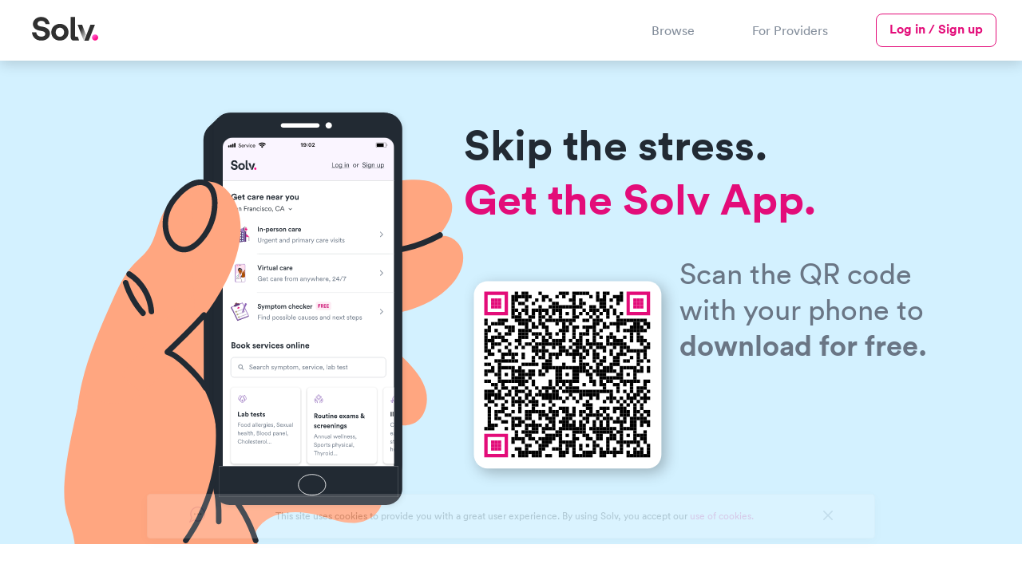

--- FILE ---
content_type: text/css
request_url: https://ucl-cdn-prod.thirdparty.solvhealth.com/dir/assets/b2c-10b2eb8c36cf3b6da3241659e083e716c991bffcd3492eee3758a56650ea0924.css
body_size: 55911
content:
:root{--crunchberry: #E30C79;--crunchberry-dark: #CC0D71;--crunchberry-medium: #F50B7C;--crunchberry-light: #E5A5C5;--crunchberry-xlight: #FDECF4;--grape: #A381C5;--grape-dark: #59377B;--grape-medium: #8D65B5;--grape-xlight: #FAF5FF;--gray-100: #F7F7F7;--gray-150: rgba(227, 229, 230, 0.5);--gray-200: #E3E5E6;--gray-300: #C6CACF;--gray-400: #8C95A1;--gray-500: #6A7685;--gray-600: #222A33;--header-gray: #86909D;--egg: #fff;--karl: #EDF4F9;--karl-50: rgba(237, 244, 249, 0.5);--karl-70: rgba(237, 244, 249, 0.7);--karl-75: rgba(237, 244, 249, 0.75);--mint: #28D0B2;--mint-dark: #187D6A;--mint-light: #E9FAF7;--peach: #FFA400;--peach-dark: #9C6400;--peach-light: #FFF6E5;--cherry: #CE2424;--cherry-dark: #901919;--cherry-light: #FAE9E9;--teal-700: #006273;--teal-500: #0095AF;--teal-300: #52CEE6;--teal-100: #EEFAFC;--info-100: #EDF4F9;--info-500: #004FA8;--caution-100: #FFF6E5;--caution-500: #9C6400;--promote-100: #FAF5FF;--promote-200: #BEABCD;--promote-300: #8D65B5;--promote-500: #59377B;--positive-100: #E9FAF7;--positive-500: #187D6A;--eggplant: #682E9A;--eggplant-light: #F7F5FA;--blueberry: #0072B0;--blueberry-medium: #CCE3EF;--blueberry-light: #F2F8FB;--broccoli: #107A70;--broccoli-light: #E7F2F1;--default-radius: 8px;--medium-radius: 10px;--large-radius: 20px;--xl-radius: 40px;--shadow-1: 0px 1px 4px 0px rgba(0, 0, 0, 0.16);--shadow-1-transparent: 0px 1px 4px 0px rgba(0, 0, 0, 0);--shadow-2: 0px 2px 8px 0px rgba(0, 0, 0, 0.16);--shadow-2-transparent: 0px 2px 8px 0px rgba(0, 0, 0, 0);--shadow-3: 0px 4px 16px 0px rgba(0, 0, 0, 0.16);--shadow-3-transparent: 0px 4px 16px 0px rgba(0, 0, 0, 0);--shadow-4: 0px 8px 24px 0px rgba(0, 0, 0, 0.16);--shadow-4-transparent: 0px 8px 24px 0px rgba(0, 0, 0, 0);--default-font-family: 'Circular Std', 'Helvetica Neue', Helvetica, Arial, sans-serif}.generic-modal{position:fixed;top:0;bottom:0;left:0;right:0;width:100%;height:100vh;z-index:-1;visibility:hidden;opacity:0;max-height:fit-content;background:var(--egg)}@media screen and (min-width: 768px){.generic-modal{max-width:770px;height:fit-content;width:90%;margin:auto;border-radius:var(--default-radius)}}.generic-modal.opened{z-index:8;visibility:visible;opacity:1}.generic-modal__overlay{position:fixed;top:0;right:0;bottom:0;left:0;width:100vw;height:100vh;background:#000;opacity:0;z-index:-1}.generic-modal__overlay.opened{opacity:0.7;z-index:7}@media screen and (min-width: 768px){.generic-modal__overlay.opened{z-index:7}}.generic-modal__close-button{position:absolute;top:30px;right:20px;background:none;border:none;cursor:pointer}.generic-modal__close-button svg{height:1.25rem;width:1.25rem;stroke:var(--gray-600);fill:var(--gray-600)}.generic-modal__close-button.hidden{display:none}.generic-modal__container,.generic-modal__content{height:inherit}html{scroll-behavior:smooth}html:has(body.no-scroll){scrollbar-gutter:stable}body{-webkit-font-smoothing:antialiased;-moz-osx-font-smoothing:grayscale;text-rendering:optimizeLegibility;font-family:var(--default-font-family);margin:0}.typ--centered{text-align:center}.user-content p{font-family:var(--default-font-family);font-size:16px;font-weight:400;line-height:24px;color:var(--gray-500)}.user-content p:not(:last-child){margin-bottom:16px}.user-content h2{font-family:var(--default-font-family);font-size:24px;font-weight:700;line-height:32px;color:var(--gray-600)}.user-content h3{font-family:var(--default-font-family);font-size:20px;font-weight:700;line-height:28px}.user-content hr{border-color:var(--gray-300);border-style:solid}.user-content ul{list-style:none;padding-left:22px;color:var(--gray-500);margin-top:16px}.user-content ul li{position:relative;margin-bottom:16px;font-family:var(--default-font-family);font-size:16px;font-weight:400;line-height:24px;color:var(--gray-500)}.user-content ul li::before{content:'';display:block;position:absolute;width:4px;height:4px;left:-20px;top:10.5px;border-radius:2px;background-color:var(--crunchberry)}.user-content ul li strong{color:var(--gray-600);font-weight:500}.user-content ol{list-style:none;padding-left:48px;counter-reset:purple-counter;margin-top:16px;margin-bottom:32px}.user-content ol li{counter-increment:purple-counter;position:relative;margin-bottom:16px;font-family:var(--default-font-family);font-size:16px;font-weight:400;line-height:24px;color:var(--gray-500)}.user-content ol li::before{content:counter(purple-counter);position:absolute;color:#fff;background-color:#A381C5;left:-48px;top:2px;width:24px;height:24px;border-radius:12px;line-height:24px;display:flex;justify-content:center;align-items:center;text-align:center;font-size:14px;font-weight:700}*{box-sizing:border-box;margin:0;padding:0}button{font-family:var(--default-font-family)}.no-scroll{overflow-y:hidden}[x-cloak]{display:none}.glide{position:relative;width:100%;box-sizing:border-box}.glide *{box-sizing:inherit}.glide__track{overflow:hidden}.glide__slides{position:relative;width:100%;list-style:none;backface-visibility:hidden;transform-style:preserve-3d;touch-action:pan-Y;overflow:hidden;margin:0;padding:0;white-space:nowrap;display:flex;flex-wrap:nowrap;will-change:transform}.glide__slides--dragging{user-select:none}.glide__slide{width:100%;height:100%;flex-shrink:0;white-space:normal;user-select:none;-webkit-touch-callout:none;-webkit-tap-highlight-color:transparent}.glide__slide a{user-select:none;-webkit-user-drag:none;-moz-user-select:none;-ms-user-select:none}.glide__arrows{-webkit-touch-callout:none;user-select:none}.glide__bullets{-webkit-touch-callout:none;user-select:none}.glide--rtl{direction:rtl}.button,.primary-button,.light-button,.outlined-button,.primary-outline-button,.show-more-button,.toggle-button,.filter-toggle-button,.pagination>*,.text-button,.skeleton-button{font-family:Circular Std, Helvetica Neue, Helvetica, Arial, sans-serif;border-radius:8px;text-decoration:none;cursor:pointer}.button.lg,.lg.primary-button,.lg.light-button,.lg.outlined-button,.lg.primary-outline-button,.lg.show-more-button,.lg.toggle-button,.lg.filter-toggle-button,.pagination>.lg,.lg.text-button,.lg.skeleton-button{padding:15px 24px 17px}.button.md,.md.primary-button,.md.light-button,.md.outlined-button,.md.primary-outline-button,.show-more-button,.md.toggle-button,.md.filter-toggle-button,.pagination>.md,.md.text-button,.md.skeleton-button{padding:11px 20px 13px}.button.sm,.sm.primary-button,.sm.light-button,.sm.outlined-button,.sm.primary-outline-button,.sm.show-more-button,.sm.toggle-button,.sm.filter-toggle-button,.pagination>.sm,.sm.text-button,.sm.skeleton-button{padding:7px 16px 9px}.button.mini,.mini.primary-button,.mini.light-button,.pagination>.light-button,.pagination>.primary-button,.mini.outlined-button,.mini.primary-outline-button,.pagination>.primary-outline-button,.mini.show-more-button,.pagination>.show-more-button,.mini.toggle-button,.pagination>.toggle-button,.mini.filter-toggle-button,.pagination>*,.pagination>.outlined-button,.pagination>.filter-toggle-button,.mini.text-button,.pagination>.text-button,.mini.skeleton-button,.pagination>.skeleton-button,.pagination>.button{padding:6px 12px;font-size:14px;line-height:20px}.button.typ-thin,.typ-thin.primary-button,.typ-thin.light-button,.typ-thin.outlined-button,.typ-thin.primary-outline-button,.typ-thin.show-more-button,.typ-thin.toggle-button,.typ-thin.filter-toggle-button,.pagination>.typ-thin,.typ-thin.text-button,.typ-thin.skeleton-button{font-weight:400}.button.typ-med,.typ-med.primary-button,.typ-med.light-button,.typ-med.outlined-button,.typ-med.primary-outline-button,.typ-med.show-more-button,.typ-med.toggle-button,.typ-med.filter-toggle-button,.pagination>.typ-med,.typ-med.text-button,.typ-med.skeleton-button{font-weight:500}.button.loading,.loading.primary-button,.loading.light-button,.loading.outlined-button,.loading.primary-outline-button,.loading.show-more-button,.loading.toggle-button,.loading.filter-toggle-button,.pagination>.loading,.loading.text-button,.loading.skeleton-button{display:flex;justify-content:center;align-items:center}.button.loading::after,.loading.primary-button::after,.loading.light-button::after,.loading.outlined-button::after,.loading.primary-outline-button::after,.loading.show-more-button::after,.loading.toggle-button::after,.loading.filter-toggle-button::after,.pagination>.loading::after,.loading.text-button::after,.loading.skeleton-button::after{content:'';display:block;width:1em;height:1em;border-radius:50%;margin:auto;border:2px solid currentColor;border-left-color:transparent;transform:rotate(0deg);animation:loading-spinner 1s infinite linear}@keyframes loading-spinner{0%{-webkit-transform:rotate(0deg);transform:rotate(0deg)}100%{-webkit-transform:rotate(360deg);transform:rotate(360deg)}}.primary-button,.light-button{display:inline-block;font-size:16px;line-height:24px;font-weight:700;background-color:var(--crunchberry);color:var(--egg);border:none;transition:background-color 0.25s}.primary-button:hover,.light-button:hover{background-color:var(--crunchberry-medium)}.primary-button:disabled,.light-button:disabled,.primary-button.disabled,.disabled.light-button{background-color:var(--gray-200) !important;color:var(--gray-300);cursor:not-allowed}.primary-button:active:not(:disabled),.light-button:active:not(:disabled),.primary-button:active:not(.disabled),.light-button:active:not(.disabled){background-color:var(--crunchberry-dark)}.primary-button:focus,.light-button:focus{outline-color:var(--gray-600);outline-width:2px;outline-offset:2px;outline-radius:12px}.outlined-button,.primary-outline-button,.show-more-button,.toggle-button,.filter-toggle-button,.pagination>*{display:inline-block;font-size:16px;line-height:24px;font-weight:700;color:var(--primary-color);background-color:var(--background-color);border:1px solid var(--border-color);transition:background-color 0.25s, color 0.25s}.outlined-button:hover,.primary-outline-button:hover,.show-more-button:hover,.toggle-button:hover,.filter-toggle-button:hover,.pagination>:hover{background-color:var(--hover-color)}.outlined-button:disabled,.primary-outline-button:disabled,.show-more-button:disabled,.toggle-button:disabled,.filter-toggle-button:disabled,.pagination>:disabled{border-color:var(--gray-300);color:var(--gray-300)}.outlined-button:active,.primary-outline-button:active,.show-more-button:active,.toggle-button:active,.filter-toggle-button:active,.pagination>:active,.outlined-button.active,.active.primary-outline-button,.active.show-more-button,.active.toggle-button,.active.filter-toggle-button,.pagination>.active,.pagination>em{background-color:var(--primary-color);color:var(--egg)}.outlined-button:focus-visible,.primary-outline-button:focus-visible,.show-more-button:focus-visible,.toggle-button:focus-visible,.filter-toggle-button:focus-visible,.pagination>:focus-visible{border:2px solid var(--gray-600)}.text-button{background:none;border:none;display:inline-block;font-size:16px;line-height:24px;font-weight:700}.text-button:hover{text-decoration:underline}.light-button{background-color:var(--crunchberry-xlight);color:var(--crunchberry-dark);transition:background-color 0.25s, color 0.25s}.light-button:hover{color:var(--crunchberry);background-color:var(--crunchberry-xlight)}.light-button:disabled,.light-button.disabled{background-color:var(--gray-200);color:var(--gray-300);cursor:not-allowed}.light-button:active:not(:disabled),.light-button:active:not(.disabled){background-color:var(--crunchberry);color:var(--egg)}.light-button:focus{outline-color:var(--gray-600);outline-width:1px}.light-button--sm{padding:7px 8.5px 9px}.primary-outline-button{--primary-color: var(--crunchberry);--hover-color: var(--crunchberry-xlight);--border-color: var(--crunchberry);--background-color: var(--egg)}.show-more-button{--primary-color: var(--gray-500);--hover-color: var(--gray-100);--border-color: var(--gray-500);--background-color: var(--egg)}.toggle-button{--primary-color: var(--blueberry);--hover-color: var(--blueberry-light);--border-color: var(--blueberry-medium);--background-color: var(--egg);font-weight:400}.filter-toggle-button,.pagination>*{--primary-color: var(--gray-600);--hover-color: var(--gray-100);--border-color: var(--gray-600);--background-color: var(--egg);font-weight:500}.filter-toggle-button:active,.pagination>:active,.filter-toggle-button.active,.pagination>.active,.pagination>em{background-color:var(--gray-200);color:var(--primary-color)}[data-show-more-activator].hidden{display:none;visibility:hidden}.skeleton-button{width:88px;height:40px;background-image:linear-gradient(0.25turn, transparent, #fff, transparent),linear-gradient(#eee, #eee);background-repeat:no-repeat;background-size:88px 40px, 88px 40px;background-position:-88px 0, 0 0;animation:loading 1.5s infinite;border:none}@keyframes loading{to{background-position:88px 0, 0 0}}@media (pointer: coarse){button.filter-toggle-button.mini,.pagination>button{padding:15px 20px 15px 20px}}.footer{color:var(--egg);background-color:#414f60}.footer a{color:var(--egg);text-decoration:none}.footer a.footer-store-icon{display:block;color:#000;margin-bottom:0.5rem;max-width:135px}.footer__column{flex:1 0 auto;border-bottom:1px solid #384656;padding:0 20px;background-color:#414f60;transition:margin 250ms ease, padding 250ms ease;box-shadow:#0003 0 0 4px 0}@media (min-width: 768px){.footer__column{padding:0 32px}}@media (min-width: 1280px){.footer__column{box-shadow:none;padding:0 4rem 0 0;border-bottom:none;background-color:transparent}.footer__column:last-of-type{padding-right:0;padding-left:4rem}}.footer__column--divider{display:none}@media (min-width: 1280px){.footer__column--divider{display:block;flex:1 1 auto;padding-right:0}}.footer__column--wide .typ__list{column-count:2}@media (min-width: 1280px){.footer__column--wide{flex:2 0 18.75rem;width:18.75rem;max-width:18.75rem;padding-left:0}.footer__column--wide:last-of-type{padding-right:0;padding-left:0}}.footer__column.expand-menu--open{margin:1rem 0;padding-top:0.25rem;border-top:1px solid #384656;display:block}.footer__column.expand-menu--open:last-of-type{margin-bottom:0}.footer__column.expand-menu--open .footer__heading[data-js-expand-menu-toggle] svg{transform:rotateZ(180deg)}@media (min-width: 1280px){.footer__column.expand-menu--open{padding-top:0;margin:0;border-top:none}}.footer__heading{margin:0;padding:1rem 0;line-height:1rem;font-size:1rem;font-weight:700;color:var(--egg);height:3rem;display:flex;align-items:center;justify-content:space-between}@media (min-width: 1280px){.footer__heading{padding:1rem 0;height:auto}}.footer__heading[data-js-expand-menu-toggle]{cursor:pointer}.footer__heading[data-js-expand-menu-toggle] svg{display:block;visibility:visible;float:right;fill:#fff;transition:transform 0.25s}@media (min-width: 1280px){.footer__heading[data-js-expand-menu-toggle] svg{display:none;visibility:hidden}}.footer__list{margin-bottom:0.75rem;font-weight:700;list-style:none;padding:0;display:none}.footer__list.expand-menu--open{display:block}.footer__list__item{line-height:2;font-size:0.75rem}@media (min-width: 1280px){.footer__list{display:block}}.footer__legal,.footer__copyright{margin:0;font-size:12px;line-height:1.3}.footer__legal{font-size:0.75rem;line-height:1.5;margin-top:32px}@media (min-width: 1280px){.footer__legal{display:flex;gap:0.2em}}.footer__legal .footer__legal-link{display:block;margin-bottom:0.5em}@media (min-width: 1280px){.footer__legal .footer__legal-link{display:inline-block;margin-bottom:0}.footer__legal .footer__legal-link:not(:last-of-type)::after{content:' | ';margin:0 0.2em}}.footer__bottom-row{background-color:#384656}.footer__bottom-row .content-container{display:flex;flex-direction:column;padding:23px 20px;font-size:12px}@media (min-width: 768px){.footer__bottom-row .content-container{padding:23px 32px}}@media (min-width: 1280px){.footer__bottom-row .content-container{padding:26px 0px 34.5px;display:flex;justify-content:space-between;align-items:flex-start;margin:0 auto;width:100%;padding-right:0;max-width:1280px}}.footer__bottom-row .content-container .brand-info{display:flex;flex-wrap:wrap-reverse;justify-content:space-between;align-items:center;width:100%}.footer .footer__social{display:flex;justify-content:center;align-items:center;color:var(--egg);margin:20px 100px 20px 0}.footer .footer__social .footer__social-link{display:inline-block;margin-right:30px;fill:currentColor}.footer .footer__social .footer__social-link:last-of-type{margin-right:0}.footer .footer__social svg{height:1.5em;width:1.5em;fill:currentColor}@media (min-width: 1280px){.footer .footer__social{display:flex;justify-content:flex-end;gap:1rem;margin:0 100px 0 0}.footer .footer__social .footer__social-link{margin-right:30px}}.footer__automation_subtext{padding:23px 20px;position:relative}@media (min-width: 768px){.footer__automation_subtext{padding:23px 1rem}}.footer__automation_subtext>.content-container{max-width:1280px;margin:auto}.footer__automation_subtext p{color:var(--egg);font-weight:bold;font-size:12px;line-height:15px;margin:0}.footer__notice{background-color:#5b6b7d;padding:23px 20px;position:relative}@media (min-width: 768px){.footer__notice{padding:23px 1rem}}.footer__notice>.content-container{max-width:1280px;margin:auto}.footer__notice p{color:var(--egg);font-weight:400;font-size:0.875rem;line-height:1.25rem;margin:0}.footer__nav{background-color:#414f60;position:relative}@media (min-width: 1280px){.footer__nav{padding:1rem 26px}}.footer__nav .content-container{max-width:1280px;padding:0;margin:0}@media (min-width: 1280px){.footer__nav .content-container{display:flex;justify-content:space-between;margin:auto}}.breadcrumbs{background-color:var(--karl)}.breadcrumbs__container{display:flex;flex-wrap:wrap;justify-content:start;gap:3px;align-items:center;min-height:2rem;max-width:calc(1280px + 2rem);margin:auto;padding:0.75rem 1rem}.breadcrumbs__blog{background-color:unset}.breadcrumbs__blog .breadcrumbs__container{justify-content:center}.breadcrumbs__blog .breadcrumbs__link{text-align:center}.breadcrumbs__component{background-color:unset}.breadcrumbs__component .breadcrumbs__container{margin:unset;padding:0 0 20px var(--page-gutter)}.breadcrumbs__link,.breadcrumbs__slash{display:block;font-size:14px}.breadcrumbs__link{color:var(--blueberry);text-decoration:none}.breadcrumbs__slash:last-of-type{display:none;visibility:hidden}.faqs__title{color:var(--gray-600);font-size:24px;line-height:32px;margin-bottom:24px}.faqs__list{list-style:none;padding-bottom:34px;padding-left:0 !important}@media screen and (min-width: 768px){.faqs__list{padding-bottom:26px}}.faqs__faq-item{margin-bottom:28px;position:relative;margin-left:32px;list-style:none}.faqs__faq-item::before{display:none !important}.faqs__faq-item .faq-item__question{margin:0;color:var(--gray-600);font-size:16px;line-height:24px;font-weight:700}.faqs__faq-item .faq-item__question::before{content:"Q";position:absolute;color:var(--gray-600);display:inline-block;top:0;left:-32px}.faqs__faq-item .faq-item__answer{margin-top:16px;margin-bottom:0;font-size:16px;line-height:24px;color:var(--gray-500)}.faqs__faq-item .faq-item__answer::before{content:"A";position:absolute;width:13px;left:-32px;font-weight:400}nav.alphabet{display:flex;flex-direction:row;flex-wrap:wrap;justify-content:flex-start;gap:5px 5px;margin:0;max-width:400px}nav.alphabet a.alphabet-tile{background-color:var(--karl);border-radius:4px;width:47px;height:47px;flex:0 0 auto;text-align:center;line-height:47px;transition:background-color 0.25s ease}nav.alphabet a.alphabet-tile[href]{color:var(--blueberry)}nav.alphabet a.alphabet-tile:hover{text-decoration:none;background-color:#d7e8f5}.fractional_star_rating{--percent: calc((var(--rating) / 5) * 100%);--star-fill-color: var(--peach);--star-unfilled-color: var(--peach-light);--size: 14px;display:inline-block;font-size:var(--size);font-family:Times, sans-serif;line-height:1}.fractional_star_rating::before{content:'★★★★★';letter-spacing:1px;font-size:var(--font-size);background:linear-gradient(90deg, var(--star-fill-color) var(--percent), var(--star-unfilled-color) var(--percent));font-size:var(--size);-webkit-background-clip:text;-webkit-text-fill-color:transparent}.fractional_rounded_star_rating{--percent: calc((var(--rating) / 5) * 100%);--star-fill-color: var(--group-color);--star-unfilled-color: var(--group-background-color);display:inline-block;font-size:14px;font-family:Times, sans-serif;line-height:1}.fractional_rounded_star_rating::before{content:'⭐⭐⭐⭐⭐';letter-spacing:1px;background:linear-gradient(90deg, var(--star-fill-color) var(--percent), var(--star-unfilled-color) var(--percent));-webkit-background-clip:text;-webkit-text-fill-color:transparent}.bordered,.form-field,.form-field.expanded input,.form-field.expanded select{border:1px solid var(--gray-400);border-radius:var(--default-radius);transition:border-color 0.25s}.bordered:hover,.form-field:hover,.form-field.expanded input:hover,.form-field.expanded select:hover{border-color:var(--gray-500)}.form-field{position:relative}.form-field.select select{appearance:none;-webkit-appearance:none}.form-field input,.form-field select{padding:12px 41px;line-height:24px;font-size:16px;color:var(--gray-600);width:100%;border-radius:8px;border:none}.form-field input:focus,.form-field select:focus{outline:none}.form-field input:active,.form-field select:active{box-shadow:0 0 0 1px var(--gray-600)}.form-field input:focus-visible,.form-field select:focus-visible{box-shadow:0 0 0 2px var(--gray-600);outline:none}.form-field label{position:absolute;left:15px;top:15px}.form-field label .form-field__icon{width:19px;height:19px}.form-field.required label::after{content:'*'}.form-field.expanded{border:none}.form-field.expanded label{position:unset;left:unset;top:unset;color:var(--gray-600);font-size:14px;line-height:20px}.form-field.expanded .form-field__error{display:none;visibility:hidden;color:var(--cherry);align-items:center;gap:6px;font-size:14px;line-height:20px;margin-top:4px}.form-field.expanded .form-field__error svg{fill:none}.form-field.expanded.error input,.form-field.expanded.error select{border-color:var(--cherry)}.form-field.expanded.error label{color:var(--cherry)}.form-field.expanded.error .form-field__error{display:flex;visibility:visible}.latest-updates__container{display:flex;flex-direction:column;gap:24px}.latest-updates__title{color:var(--gray-600);font-size:24px;line-height:32px}.latest-updates__update{display:flex;flex-direction:column;gap:16px;align-items:flex-start;font-size:16px;line-height:24px}@media screen and (min-width: 768px){.latest-updates__update{flex-direction:row;gap:24px}}.latest-updates__update.hidden{visibility:hidden;display:none}.latest-updates__update-date{color:var(--gray-600);font-weight:500}@media screen and (min-width: 768px){.latest-updates__update-date{flex:0 0 125px}}.latest-updates__update-content{color:var(--gray-500);flex:1 1 auto}.latest-updates .show-more-button{align-self:flex-start}.tabs__tab-names-container{overflow:auto;display:flex;justify-content:flex-start;gap:50px;width:100%;align-items:center;padding-left:var(--page-gutter);padding-right:var(--page-gutter)}.tabs__tab-names-container::-webkit-scrollbar{display:none}.tabs__tab-name{font-size:20px;line-height:24px;font-weight:700;color:#BEABCD;background:none;padding-bottom:12px;border:none;position:relative;white-space:nowrap;cursor:pointer}.tabs__tab-name.active,.pagination>em.tabs__tab-name{color:var(--promote-500);border-bottom:5px solid var(--promote-500)}.tabs__tab-content-container{padding:30px 0 30px 0;margin-left:var(--page-gutter);margin-right:var(--page-gutter);display:flex;border-top:1.5px solid var(--gray-300)}.tabs__tab-content{display:block;flex-grow:1;min-width:100%;visibility:hidden}.tabs__tab-content.active,.pagination>em.tabs__tab-content{transform:translateX(var(--offset));visibility:visible}.tabs__tab-content .show-more-button{margin-top:32px;border-color:var(--gray-300)}.tabs__tab-content .tab-content__list{display:grid;width:100%;grid-template-columns:1fr;column-gap:36px}@media screen and (min-width: 768px){.tabs__tab-content .tab-content__list{grid-template-columns:repeat(2, 1fr)}}@media screen and (min-width: 1290px){.tabs__tab-content .tab-content__list{grid-template-columns:repeat(3, 1fr)}.tabs__tab-content .tab-content__list.hidden{max-height:260px}}.tabs__tab-content .tab-content__list-item{display:flex;justify-content:space-between;padding:16px 0 16px 0;border-bottom:1px solid var(--gray-300);text-decoration:none}@media screen and (max-width: 768px){.tabs__tab-content .tab-content__list-item:nth-last-of-type(1){border-bottom:none}}.tabs__tab-content .tab-content__list-item--last-row{border-bottom:none}@media screen and (min-width: 768px){.tabs__tab-content .tab-content__list-item{padding:24px 0 24px 0}}.tabs__tab-content .tab-content__list-item.hidden{display:none;visibility:hidden}.tabs__tab-content .tab-content__list-item:hover p{text-decoration:underline}.tabs__tab-content .tab-content__list-item p{font-size:18px;font-weight:500;line-height:20px;color:var(--gray-600);text-decoration:none;white-space:nowrap;overflow:hidden;text-overflow:ellipsis;max-width:80%}.tabs__tab-secondary-content{background-color:var(--promote-500);width:100%;padding:55px var(--page-gutter) 55px var(--page-gutter)}.tabs__tab-secondary-content__title{color:var(--egg);font-size:24px;font-style:normal;font-weight:600;line-height:32px;padding-bottom:25px}.tabs__tab-secondary-content__container{display:grid;grid-template-columns:repeat(1, 1fr);gap:40px}@media screen and (min-width: 768px){.tabs__tab-secondary-content__container--show-more{grid-template-columns:repeat(2, 1fr)}}.tabs__tab-secondary-content__col{color:var(--egg);container-type:inline-size}.tabs__tab-secondary-content__col-title{font-size:20px;padding-bottom:8px;border-bottom:solid 1px var(--gray-400)}.tabs__tab-secondary-content__col-links{display:grid;grid-template-columns:repeat(1, 1fr);gap:8px;padding-top:8px;font-size:18px}@container (min-width: 500px){.tabs__tab-secondary-content__col-links{grid-template-columns:repeat(2, 1fr)}}.tabs__tab-secondary-content__col-links .link{color:var(--egg);text-decoration:none}.button,.primary-button,.light-button,.outlined-button,.primary-outline-button,.show-more-button,.toggle-button,.filter-toggle-button,.pagination>*,.text-button,.skeleton-button{font-family:Circular Std, Helvetica Neue, Helvetica, Arial, sans-serif;border-radius:8px;text-decoration:none;cursor:pointer}.button.lg,.lg.primary-button,.lg.light-button,.lg.outlined-button,.lg.primary-outline-button,.lg.show-more-button,.lg.toggle-button,.lg.filter-toggle-button,.pagination>.lg,.lg.text-button,.lg.skeleton-button{padding:15px 24px 17px}.button.md,.md.primary-button,.md.light-button,.md.outlined-button,.md.primary-outline-button,.show-more-button,.md.toggle-button,.md.filter-toggle-button,.pagination>.md,.md.text-button,.md.skeleton-button{padding:11px 20px 13px}.button.sm,.sm.primary-button,.sm.light-button,.sm.outlined-button,.sm.primary-outline-button,.sm.show-more-button,.sm.toggle-button,.sm.filter-toggle-button,.pagination>.sm,.sm.text-button,.sm.skeleton-button{padding:7px 16px 9px}.button.mini,.mini.primary-button,.mini.light-button,.pagination>.light-button,.pagination>.primary-button,.mini.outlined-button,.mini.primary-outline-button,.pagination>.primary-outline-button,.mini.show-more-button,.pagination>.show-more-button,.mini.toggle-button,.pagination>.toggle-button,.mini.filter-toggle-button,.pagination>*,.pagination>.outlined-button,.pagination>.filter-toggle-button,.mini.text-button,.pagination>.text-button,.mini.skeleton-button,.pagination>.skeleton-button,.pagination>.button{padding:6px 12px;font-size:14px;line-height:20px}.button.typ-thin,.typ-thin.primary-button,.typ-thin.light-button,.typ-thin.outlined-button,.typ-thin.primary-outline-button,.typ-thin.show-more-button,.typ-thin.toggle-button,.typ-thin.filter-toggle-button,.pagination>.typ-thin,.typ-thin.text-button,.typ-thin.skeleton-button{font-weight:400}.button.typ-med,.typ-med.primary-button,.typ-med.light-button,.typ-med.outlined-button,.typ-med.primary-outline-button,.typ-med.show-more-button,.typ-med.toggle-button,.typ-med.filter-toggle-button,.pagination>.typ-med,.typ-med.text-button,.typ-med.skeleton-button{font-weight:500}.button.loading,.loading.primary-button,.loading.light-button,.loading.outlined-button,.loading.primary-outline-button,.loading.show-more-button,.loading.toggle-button,.loading.filter-toggle-button,.pagination>.loading,.loading.text-button,.loading.skeleton-button{display:flex;justify-content:center;align-items:center}.button.loading::after,.loading.primary-button::after,.loading.light-button::after,.loading.outlined-button::after,.loading.primary-outline-button::after,.loading.show-more-button::after,.loading.toggle-button::after,.loading.filter-toggle-button::after,.pagination>.loading::after,.loading.text-button::after,.loading.skeleton-button::after{content:'';display:block;width:1em;height:1em;border-radius:50%;margin:auto;border:2px solid currentColor;border-left-color:transparent;transform:rotate(0deg);animation:loading-spinner 1s infinite linear}@keyframes loading-spinner{0%{-webkit-transform:rotate(0deg);transform:rotate(0deg)}100%{-webkit-transform:rotate(360deg);transform:rotate(360deg)}}.primary-button,.light-button{display:inline-block;font-size:16px;line-height:24px;font-weight:700;background-color:var(--crunchberry);color:var(--egg);border:none;transition:background-color 0.25s}.primary-button:hover,.light-button:hover{background-color:var(--crunchberry-medium)}.primary-button:disabled,.light-button:disabled,.primary-button.disabled,.disabled.light-button{background-color:var(--gray-200) !important;color:var(--gray-300);cursor:not-allowed}.primary-button:active:not(:disabled),.light-button:active:not(:disabled),.primary-button:active:not(.disabled),.light-button:active:not(.disabled){background-color:var(--crunchberry-dark)}.primary-button:focus,.light-button:focus{outline-color:var(--gray-600);outline-width:2px;outline-offset:2px;outline-radius:12px}.outlined-button,.primary-outline-button,.show-more-button,.toggle-button,.filter-toggle-button,.pagination>*{display:inline-block;font-size:16px;line-height:24px;font-weight:700;color:var(--primary-color);background-color:var(--background-color);border:1px solid var(--border-color);transition:background-color 0.25s, color 0.25s}.outlined-button:hover,.primary-outline-button:hover,.show-more-button:hover,.toggle-button:hover,.filter-toggle-button:hover,.pagination>:hover{background-color:var(--hover-color)}.outlined-button:disabled,.primary-outline-button:disabled,.show-more-button:disabled,.toggle-button:disabled,.filter-toggle-button:disabled,.pagination>:disabled{border-color:var(--gray-300);color:var(--gray-300)}.outlined-button:active,.primary-outline-button:active,.show-more-button:active,.toggle-button:active,.filter-toggle-button:active,.pagination>:active,.outlined-button.active,.active.primary-outline-button,.active.show-more-button,.active.toggle-button,.active.filter-toggle-button,.pagination>.active,.pagination>em{background-color:var(--primary-color);color:var(--egg)}.outlined-button:focus-visible,.primary-outline-button:focus-visible,.show-more-button:focus-visible,.toggle-button:focus-visible,.filter-toggle-button:focus-visible,.pagination>:focus-visible{border:2px solid var(--gray-600)}.text-button{background:none;border:none;display:inline-block;font-size:16px;line-height:24px;font-weight:700}.text-button:hover{text-decoration:underline}.light-button{background-color:var(--crunchberry-xlight);color:var(--crunchberry-dark);transition:background-color 0.25s, color 0.25s}.light-button:hover{color:var(--crunchberry);background-color:var(--crunchberry-xlight)}.light-button:disabled,.light-button.disabled{background-color:var(--gray-200);color:var(--gray-300);cursor:not-allowed}.light-button:active:not(:disabled),.light-button:active:not(.disabled){background-color:var(--crunchberry);color:var(--egg)}.light-button:focus{outline-color:var(--gray-600);outline-width:1px}.light-button--sm{padding:7px 8.5px 9px}.primary-outline-button{--primary-color: var(--crunchberry);--hover-color: var(--crunchberry-xlight);--border-color: var(--crunchberry);--background-color: var(--egg)}.show-more-button{--primary-color: var(--gray-500);--hover-color: var(--gray-100);--border-color: var(--gray-500);--background-color: var(--egg)}.toggle-button{--primary-color: var(--blueberry);--hover-color: var(--blueberry-light);--border-color: var(--blueberry-medium);--background-color: var(--egg);font-weight:400}.filter-toggle-button,.pagination>*{--primary-color: var(--gray-600);--hover-color: var(--gray-100);--border-color: var(--gray-600);--background-color: var(--egg);font-weight:500}.filter-toggle-button:active,.pagination>:active,.filter-toggle-button.active,.pagination>.active,.pagination>em{background-color:var(--gray-200);color:var(--primary-color)}[data-show-more-activator].hidden{display:none;visibility:hidden}.skeleton-button{width:88px;height:40px;background-image:linear-gradient(0.25turn, transparent, #fff, transparent),linear-gradient(#eee, #eee);background-repeat:no-repeat;background-size:88px 40px, 88px 40px;background-position:-88px 0, 0 0;animation:loading 1.5s infinite;border:none}@keyframes loading{to{background-position:88px 0, 0 0}}@media (pointer: coarse){button.filter-toggle-button.mini,.pagination>button{padding:15px 20px 15px 20px}}.pagination{display:flex;gap:8px;overflow:auto}.pagination>.gap{border:none;cursor:default;display:flex;align-items:flex-end}.pagination>.gap:hover{background-color:unset}.pagination>em{font-style:normal;border-width:2px;cursor:default}.pagination>em:hover{background-color:var(--gray-200)}.pagination .previous_page,.pagination .next_page{border:none;padding:0;display:flex;align-items:center;justify-content:center;font-size:32px;--border-color: var(--gray-600)}.pagination .previous_page.disabled,.pagination .next_page.disabled{--border-color: var(--gray-300);cursor:default}.pagination .previous_page:hover,.pagination .next_page:hover{background-color:unset}.pagination .previous_page::after,.pagination .next_page::after{content:"";width:8px;height:8px;border-width:2px 2px 0 0;border-style:solid;border-color:var(--border-color);position:relative}.pagination .previous_page::after{margin-right:4px;transform:rotateZ(-135deg);left:2px}.pagination .next_page::after{margin-left:4px;transform:rotateZ(45deg);right:2px}.directory-map{height:calc(100vh - 56px);width:100%;padding:0;--map-height: 100%}.directory-map .gm-style iframe+div{border:none !important}@media screen and (min-width: 768px){.directory-map{height:calc(100% - 88px)}}@media screen and (min-width: 1290px){.directory-map{max-width:500px;margin-left:0;margin-right:var(--page-gutter)}}@media screen and (min-width: 768px){.directory-map{--map-height: calc(100vh - 82px)}}@media screen and (min-width: 1290px){.directory-map{--map-height: 730px}}@media screen and (min-width: 1290px) and (min-height: 980px){.directory-map{--map-height: 768px}}@media screen and (max-width: 768px){.directory-map.no-results{--map-height: 180px}.directory-map.no-results .directory-map__sticky-container{position:unset}.directory-map.no-results .directory-map__sticky-container .directory-add-location-cta{top:calc(var(--map-top) - 36px);position:relative}.directory-map.no-results .directory-map__component{display:none;visibility:hidden}}@media screen and (min-width: 1290px){.directory-map.no-results{--map-height: 220px}.directory-map.no-results .directory-map__sticky-container{position:unset}.directory-map.no-results .directory-map__sticky-container .directory-add-location-cta{top:0;position:relative}.directory-map.no-results .directory-map__component{display:none;visibility:hidden}}.directory-map__sticky-container{height:var(--map-height)}@media screen and (min-width: 768px){.directory-map__sticky-container{position:sticky;top:var(--map-top);display:flex;flex-direction:column;gap:28px}}.directory-map__sticky-container.hide-map{padding:40px 20px 0 50px;height:auto;gap:40px}@media screen and (max-width: 1290px){.directory-map__sticky-container.hide-map{padding-left:60px;padding-right:65px}}@media screen and (max-width: 900px){.directory-map__sticky-container.hide-map{padding-left:40px;padding-right:40px}}@media screen and (max-width: 768px){.directory-map__sticky-container.hide-map{padding-left:30px;padding-right:30px}}.directory-map__sticky-container.hide-map .solv-plus-cta,.directory-map__sticky-container.hide-map .solv_app_cta{padding:0;margin:0;max-width:none}.directory-map__sticky-container.hide-map .solv_app_cta{padding-top:40px}@media screen and (min-width: 768px){.directory-map__sticky-container.hide-map .directory-add-location-cta{display:block;visibility:visible;position:sticky;top:calc(var(--map-height) + var(--map-top) + 27px)}}.directory-map__sticky-container.hide-map .directory-add-location-cta__container{flex-direction:column;gap:20px}.directory-map__sticky-container.hide-map .directory-add-location-cta__content{max-width:none}.directory-map__sticky-container.hide-map .directory-add-location-cta__icon{min-width:42px;min-height:42px}.directory-map__sticky-container.hide-map .directory-add-location-cta .primary-outline-button{margin-left:58px}.directory-map__component{height:100%}@media screen and (min-width: 768px){.directory-map.small-map{--map-height: 185px;width:calc(100% - var(--page-gutter))}}@media screen and (min-width: 768px) and (min-width: 1290px){.directory-map.small-map{max-width:unset}}@media screen and (min-width: 768px) and (min-width: 1440px){.directory-map.small-map{margin-right:0}}@media screen and (min-width: 768px){.directory-map.small-map .directory-map__sticky-container{gap:unset;height:unset;max-width:500px;--map-top: 120px}}@media screen and (min-width: 768px) and (min-width: 1440px){.directory-map.small-map .directory-map__sticky-container{width:500px;margin-right:auto}}@media screen and (min-width: 768px){.directory-map.small-map .directory-map__component{height:var(--map-height);flex-shrink:0;border-top-right-radius:8px;border-top-left-radius:8px}.directory-map.small-map .directory-map__component:not(.expanded)>div{height:500px !important;top:0}.directory-map.small-map .directory-map__component.expanded{height:500px}.directory-map.small-map .directory-map__overlay{display:flex;height:var(--map-height);width:100%;position:absolute;top:0;left:0;z-index:-1;background-color:rgba(0,0,0,0.2);opacity:0;transition:z-index 0.2s, opacity 0.2s}.directory-map.small-map .directory-map__overlay.show{z-index:2;opacity:1}.directory-map.small-map .directory-map__expand-button{margin:auto;display:flex;gap:8px;align-items:stretch}.directory-map.small-map .directory-map__expand-button span.expansion-icon{height:24px;display:inline-block}}@media screen and (min-width: 768px) and (min-width: 768px){.directory-map.small-map .directory-add-location-cta.below-map{display:block;visibility:visible;position:unset;top:unset}.directory-map.small-map .directory-add-location-cta.below-map .directory-add-location-cta__container{border-top-right-radius:0px;border-top-left-radius:0px}}@media screen and (min-width: 768px){.directory-map.small-map .directory-aside__ad{margin-top:30px}}.directory-listings{padding-left:0;padding-right:0}@media screen and (min-width: 1290px){.directory-listings{padding-left:var(--page-gutter)}}.directory-listings__filters-container{background-color:var(--gray-100);padding:15px 20px}@media screen and (min-width: 768px){.directory-listings__filters-container{background-color:transparent;padding:15px 25px}}@media screen and (min-width: 1290px){.directory-listings__filters-container{background-color:transparent;padding:15px 0}}.directory-listings__filters-container.opened .directory-listings__filter-buttons{display:flex;visibility:visible}.directory-listings__mobile-filters{display:flex;gap:4px}@media screen and (min-width: 768px){.directory-listings__mobile-filters{display:none}}.directory-listings__filter-buttons{display:none;visibility:hidden;flex-wrap:wrap;column-gap:4px;row-gap:8px;margin-top:8px}@media screen and (min-width: 768px){.directory-listings__filter-buttons{display:flex;visibility:visible;margin-top:0px}}.directory-listings__no-results{padding:50px 33px;background-color:var(--karl);text-align:center;border-radius:var(--default-radius);display:flex;flex-direction:column;align-items:center;gap:8px;margin:1rem}@media screen and (min-width: 1290px){.directory-listings__no-results{margin-bottom:1rem;margin-top:0}}.directory-listings__no-results h5{font-size:16px;line-height:24px;color:var(--gray-600);font-weight:500}.directory-listings__no-results p{font-size:14px;line-height:20px;color:var(--gray-600);max-width:375px}.directory-listings__no-results p a{color:var(--blueberry);text-decoration:none}.directory-listings__no-results p a:hover{text-decoration:underline}.directory-listings__listing-cards-container{container-type:inline-size}.directory-listings__listing-cards-container>*{padding-left:20px;padding-right:20px;border-top:1.5px solid var(--gray-200)}.directory-listings__listing-cards-container>*:first-child{border-top:none}.directory-listings__listing-cards-container>*:last-child{border-bottom:1.5px solid var(--gray-200)}@media screen and (min-width: 768px){.directory-listings__listing-cards-container>*{padding-left:25px;padding-right:25px}}@media screen and (min-width: 768px){.directory-listings__listing-cards-container .solv-nurse-chat[data-small-map-test="true"]{display:none}}.directory-listings__listing-cards-container .solv_plus_ad,.directory-listings__listing-cards-container .solv_now_ad{padding:40px 20px 48px}@media screen and (max-width: 1290px){.directory-listings__listing-cards-container.telemedicine-listing{padding:0 20px}}@media screen and (min-width: 768px){.directory-listings__listing-cards-container.telemedicine-listing .solv-app-cta-container,.directory-listings__listing-cards-container.telemedicine-listing .solv_plus_ad,.directory-listings__listing-cards-container.telemedicine-listing .directory-add-location-cta{display:none;visibility:hidden}}.directory-listings__listing-cards-container.telemedicine-listing .solv_app_cta{margin:0 auto;padding:65px 0 24px}.directory-listings__listing-cards-container.telemedicine-listing .solv_plus_ad{margin:0 auto;padding:24px 0}.directory-listings__listing-cards-container .instant-book-results{color:var(--gray-600);padding-top:16px;padding-bottom:16px;font-size:12px;font-style:normal;font-weight:400;line-height:16px}@media screen and (min-width: 1290px){.directory-listings__listing-cards-container .instant-book-results{font-size:16px;padding:20px 0 20px 0}}.directory-listings__pagination-container{margin:24px 0;padding-left:var(--page-gutter)}@media screen and (min-width: 1290px){.directory-listings__pagination-container{padding-left:0}}.fractional_star_rating{--percent: calc((var(--rating) / 5) * 100%);--star-fill-color: var(--peach);--star-unfilled-color: var(--peach-light);--size: 14px;display:inline-block;font-size:var(--size);font-family:Times, sans-serif;line-height:1}.fractional_star_rating::before{content:'★★★★★';letter-spacing:1px;font-size:var(--font-size);background:linear-gradient(90deg, var(--star-fill-color) var(--percent), var(--star-unfilled-color) var(--percent));font-size:var(--size);-webkit-background-clip:text;-webkit-text-fill-color:transparent}.fractional_rounded_star_rating{--percent: calc((var(--rating) / 5) * 100%);--star-fill-color: var(--group-color);--star-unfilled-color: var(--group-background-color);display:inline-block;font-size:14px;font-family:Times, sans-serif;line-height:1}.fractional_rounded_star_rating::before{content:'⭐⭐⭐⭐⭐';letter-spacing:1px;background:linear-gradient(90deg, var(--star-fill-color) var(--percent), var(--star-unfilled-color) var(--percent));-webkit-background-clip:text;-webkit-text-fill-color:transparent}.unified-listing-card__primary-content{display:flex;flex-direction:column;justify-content:space-between}@media screen and (min-width: 1290px){.unified-listing-card__primary-content{width:300px}}.unified-listing-card__primary-content .primary-content__info-wrapper{display:flex;gap:24px;width:100%}.unified-listing-card__primary-content .primary-content__details{margin-bottom:24px}.unified-listing-card__primary-content .tertiary-content{justify-self:end}.unified-listing-card__title{text-decoration:none;display:flex;align-items:end;gap:8px}.unified-listing-card__title h3{color:var(--gray-600);font-size:20px;font-style:normal;font-weight:400;line-height:30px}.unified-listing-card__title .location-number{color:var(--gray-500);font-size:14px;font-style:normal;font-weight:400;line-height:20px}.unified-listing-card__address{color:var(--gray-500);font-size:14px;font-style:normal;font-weight:400;line-height:20px}.unified-listing-card__image{grid-area:image;display:flex;flex-direction:column;align-items:center;--image-size: 76px}@media screen and (min-width: 1290px){.unified-listing-card__image{--image-size: 100px}}.unified-listing-card__image-wrapper{border-radius:50%;border:1px solid var(--gray-200);width:var(--image-size);height:var(--image-size);display:flex;overflow:hidden}.unified-listing-card__image img{width:100%;height:auto;margin:auto}.unified-listing-card__image svg.telemed-indicator{position:relative;top:-23px;left:calc(60% - 23px);outline:1.5px solid var(--egg);border-radius:50%;fill:#A381C5}@media screen and (min-width: 1290px){.unified-listing-card__image svg.telemed-indicator{left:calc(50% - 23px)}}.unified-listing-card__primary-button{min-width:max-content}.unified-listing-card__secondary-content{flex-grow:1;container-type:inline-size}.unified-listing-card__secondary-content .button-wrapper{display:flex;justify-content:end;width:100%}.unified-listing-card__bookable-times{margin-bottom:16px}.unified-listing-card__bookable-times .bookable-times__title{color:var(--gray-500);font-size:14px;font-style:normal;font-weight:400;line-height:20px;margin-bottom:8px}.unified-listing-card__bookable-times .bookable-times__buttons-wrapper{display:grid;grid-template-columns:repeat(2, 95px);grid-gap:8px;container-type:inline-size;margin-bottom:8px;width:inherit}@container (min-width: 300px){.unified-listing-card__bookable-times .bookable-times__buttons-wrapper{grid-template-columns:repeat(3, 95px)}}@container (min-width: 385px){.unified-listing-card__bookable-times .bookable-times__buttons-wrapper{grid-template-columns:repeat(4, 95px)}}.unified-listing-card__bookable-times .bookable-times__buttons-wrapper.error-message{display:block;width:100%}.unified-listing-card__bookable-times .bookable-times__buttons-wrapper .light-button.light-button--sm{text-align:center;display:none}.unified-listing-card__bookable-times .bookable-times__buttons-wrapper .light-button.light-button--sm:nth-of-type(-n+4){display:block}@container (min-width: 300px){.unified-listing-card__bookable-times .bookable-times__buttons-wrapper .light-button.light-button--sm:nth-of-type(-n+6){display:block}}@container (min-width: 375px){.unified-listing-card__bookable-times .bookable-times__buttons-wrapper .light-button.light-button--sm{display:block}}.unified-listing-card__bookable-times .bookable-times__message-title{font-size:14px;line-height:20px;color:var(--gray-500)}.unified-listing-card__bookable-times a.see-more-times{font-size:14px;line-height:20px;text-decoration:none;color:var(--crunchberry);font-weight:400}.unified-listing-card__bookable-times a.see-more-times:hover{text-decoration:underline}.unified-listing-card__content-block{padding-bottom:20px}.unified-listing-card__content-block:last-of-type{padding-bottom:0}.unified-listing-card__content-block .content-block__title{color:var(--gray-500);font-size:14px;font-style:normal;font-weight:500;line-height:20px;margin-bottom:2px}.unified-listing-card__content-block .content-block__title.self-pay{margin-left:5px;margin-right:8px}.unified-listing-card__content-block .content-block__title span.type--normal{font-weight:400}.unified-listing-card__content-block .content-block__title-icon{display:flex}.unified-listing-card__content-block .content-block__title-wrapper{display:flex;align-items:flex-end}.unified-listing-card__content-block .content-block__title-wrapper.self-pay-msg{align-items:center}.unified-listing-card__expandable-container.top-review{display:flex;justify-content:start;align-items:flex-end}.unified-listing-card__expandable-container.top-review.container-expanded{display:inline}.unified-listing-card__expandable-container.custom-description.container-expanded{display:inline;padding-bottom:20px}.unified-listing-card__expandable-container .hide{display:none;visibility:hidden}.unified-listing-card__expandable-content{max-height:var(--expandable-height, 60px);display:-webkit-box;max-width:100%;-webkit-line-clamp:2;-webkit-box-orient:vertical;overflow:hidden;color:var(--gray-500);font-size:14px;font-style:normal;font-weight:400;line-height:20px}.unified-listing-card__expandable-content.expanded{max-height:unset;overflow-y:visible;display:inline}.unified-listing-card__expandable-content.quote::before{content:"“";text-indent:0;color:var(--crunchberry);font-size:24px;position:relative;top:7px;font-weight:500;margin-right:2px}.unified-listing-card__expandable-content.quote::after{content:"”";text-indent:0;color:var(--crunchberry);font-size:24px;position:relative;font-weight:500;top:7px;margin-left:2px}.unified-listing-card__expandable-activator{color:var(--crunchberry);display:inline;margin-left:4px;font-size:14px;cursor:pointer;background-color:var(--egg);border:none;flex:0 0 auto}.unified-listing-card__hours{cursor:pointer;color:var(--gray-500);font-size:14px;font-style:normal;font-weight:400;line-height:20px;margin:6px 0}.unified-listing-card__hours .expandable-content{display:none;visibility:hidden}.unified-listing-card__hours .hours-list{list-style:none;margin-top:0.5rem}.unified-listing-card__hours .hours-item{font-size:12px;line-height:16px;display:flex;gap:10px}.unified-listing-card__hours .hours-item .day{font-weight:700;width:50px}.unified-listing-card__hours .hours-wrapper{display:flex;align-items:center}.unified-listing-card__hours .hours-wrapper svg{transition:transform 0.25s}.unified-listing-card__hours.opened .expandable-content{display:block;visibility:visible}.unified-listing-card__hours.opened .hours-wrapper svg{transform:rotate(180deg)}.unified-listing-card__hours .open-status strong{font-weight:500}.unified-listing-card__hours .current-hours{margin-right:4px}.unified-listing-card__hours svg{margin-left:4px}.unified-listing-card__hours svg path{stroke:var(--gray-500)}.unified-listing-card__most-popular-badge{display:flex;align-items:center;gap:4px;width:142px;height:28px;padding:4px 8px;margin-bottom:16px;border-radius:2px 0 0 2px;background:var(--crunchberry);clip-path:polygon(0% 0%, 100% 0, 90% 50%, 100% 100%, 0% 100%)}.unified-listing-card__most-popular-badge p{color:var(--egg);font-size:12px;font-style:normal;font-weight:500;line-height:20px;text-transform:uppercase}.unified-listing-card__most-popular-badge .tooltip__activator{display:flex;align-items:center}.unified-listing-card__ratings-and-accolades{display:flex;flex-wrap:wrap;margin:5px 0;overflow:hidden;max-height:20px}.unified-listing-card__rating{display:flex;align-items:baseline}.unified-listing-card__rating .fractional_star_rating{--percent: calc((var(--rating) / 5) * 100%);--star-fill-color: var(--peach);--star-unfilled-color: var(--peach-light);--size: 14px;display:inline-block;font-size:var(--size);font-family:Times, sans-serif;line-height:1}.unified-listing-card__rating .fractional_star_rating::before{content:'★';letter-spacing:1px;font-size:var(--font-size);background:linear-gradient(90deg, var(--star-fill-color) var(--percent), var(--star-unfilled-color) var(--percent));font-size:var(--size);-webkit-background-clip:text;-webkit-text-fill-color:transparent}.unified-listing-card__rating_number{font-weight:500;color:var(--peach);margin-left:2px}.unified-listing-card__review_count{margin-left:1ch;color:var(--gray-500)}.unified-listing-card__accolades{position:relative;display:flex;flex-wrap:wrap;column-gap:20px;row-gap:8px}@media screen and (min-width: 500px){.unified-listing-card__accolades{column-gap:0}}@media screen and (min-width: 768px){.unified-listing-card__accolades{column-gap:20px}}@media screen and (min-width: 1100px){.unified-listing-card__accolades{column-gap:0}}.unified-listing-card__accolades .accolade:nth-child(3){display:none}@media screen and (min-width: 1000px){.unified-listing-card__accolades .accolade:nth-child(3){display:block}}.unified-listing-card__accolades .accolade__divider{display:none;color:var(--gray-500);font-size:14px;margin:0 8px}@media screen and (min-width: 380px){.unified-listing-card__accolades .accolade__divider{display:inline}}@media screen and (min-width: 768px){.unified-listing-card__accolades .accolade__divider{display:inline}}.unified-listing-card__accolade{display:flex;align-items:center}.unified-listing-card__accolade .accolade__icon{display:grid;place-items:center;margin-right:4px}.unified-listing-card__accolade .accolade__name{min-width:max-content;color:var(--gray-500);font-size:14px;font-style:normal;font-weight:400;line-height:20px}.unified-listing-card__accolade:hover .accolade__name{transition:color 150ms ease-in-out}.unified-listing-card__accolade:hover .accolade__name:hover{color:#384656}.unified-listing-card .service-pills__container{display:flex;gap:8px;margin-top:8px}.unified-listing-card .service-pills__container--expandable{flex-wrap:wrap}.unified-listing-card .service-pills__container--expandable .service-pills__pill{text-indent:0;width:unset;flex:0 1 calc(50% - 8px)}.unified-listing-card .service-pills__pill{border:1px solid var(--gray-200);border-radius:var(--default-radius);padding:12px 10px;width:50%;display:flex;flex-direction:column}.unified-listing-card .service-pills__pill .pill__header{display:flex;align-items:center;gap:4px}.unified-listing-card .service-pills__pill .pill__title{color:var(--gray-600);font-weight:500;font-size:14px;line-height:20px}.unified-listing-card .service-pills__pill .pill__rapid{background-color:var(--eggplant-light);color:var(--eggplant);border-radius:var(--default-radius);padding:2px 8px;font-size:12px;line-height:16px}.unified-listing-card .service-pills__pill .pill__detail{color:var(--gray-500);font-size:12px;line-height:16px}.unified-listing-card .service-pills__pill .pill__detail p{margin-top:3px}.unified-listing-card .service-pills__pill .pill__detail p.pricing{font-size:14px;line-height:20px}.unified-listing-card .service-pills__pill--labs{text-decoration:none}.unified-listing-card .service-pills__pill--labs .pill__title{color:var(--gray-600);font-size:14px;font-style:normal;font-weight:500;line-height:20px}.unified-listing-card .service-pills__pill--labs .pill__detail{margin-bottom:4px}.unified-listing-card .service-pills__pill--labs .pill__link{color:var(--crunchberry);margin-top:auto;font-weight:500;font-size:14px;text-decoration:none}.unified-listing-card .service-pills__pill--labs .pill__link:hover{text-decoration:underline}.unified-listing-card .service-pills__pill--labs .pill__button{margin-top:auto;text-align:center}@media screen and (min-width: 1290px){.unified-listing-card .service-pills__pill--labs .pill__button{align-self:flex-start}}.unified-listing-card .full-width-service-pills__container{display:flex;flex-direction:column;gap:8px;margin-top:4px}.unified-listing-card .full-width-service-pills__pill{border:1px solid var(--gray-200);border-radius:var(--default-radius);padding:12px 10px}.unified-listing-card .full-width-service-pills__pill .pill__header{display:flex;align-items:center;justify-content:space-between;margin-bottom:2px}.unified-listing-card .full-width-service-pills__pill .pill__header .header-container{display:flex;gap:4px}.unified-listing-card .full-width-service-pills__pill .pill__title{color:var(--gray-600);font-size:14px;font-style:normal;font-weight:500;line-height:20px}.unified-listing-card .full-width-service-pills__pill .pill__chip{background-color:var(--eggplant-light);color:var(--eggplant);border-radius:var(--default-radius);padding:2px 8px;font-size:12px;font-style:normal;font-weight:400;line-height:16px}.unified-listing-card .full-width-service-pills__pill .pill__description{color:var(--gray-500);font-size:12px;font-weight:400;line-height:16px}.unified-listing-card__social-proof{display:flex;gap:8px;color:var(--gray-600);font-size:14px;font-style:normal;font-weight:400;line-height:20px;margin:16px 0 16px 0}.unified-listing-card__social-proof svg{height:20px;width:20px}.unified-listing-card__social-proof svg path{stroke:var(--gray-600)}.unified-listing-card__social-proof strong{font-weight:500}.social-proof-placeholder{display:none}.unified-listing-card .tooltip__wrapper{position:relative}.unified-listing-card .tooltip__activator{cursor:pointer}.unified-listing-card .tooltip__content,.unified-listing-card .self-pay-tooltip,.unified-listing-card .most-popular-tooltip{display:none;visibility:hidden;position:absolute;max-width:343px;width:max-content;background:var(--egg);color:var(--gray-600);padding:24px;border-radius:24px;bottom:calc(100% + 10px);transform:translateX(-50%);box-shadow:var(--shadow-2)}.unified-listing-card .tooltip__content.opened,.unified-listing-card .opened.self-pay-tooltip,.unified-listing-card .opened.most-popular-tooltip{display:block;visibility:visible}.unified-listing-card .tooltip__info-button{width:17px;height:17px;display:flex;justify-content:center;align-items:center;color:var(--gray-400);font-size:12px;line-height:16px;font-weight:700;background-color:var(--gray-150);border:none;border-radius:50%;transition:background-color 0.25s;cursor:pointer}.unified-listing-card .tooltip__info-button:hover{background-color:var(--gray-200)}.unified-listing-card .self-pay-tooltip{padding:0;max-width:285px}@media screen and (min-width: 1290px){.unified-listing-card .self-pay-tooltip{max-width:400px}}.unified-listing-card .self-pay-tooltip.opened{display:flex;flex-direction:column}.unified-listing-card .self-pay-tooltip__header{background-color:var(--mint-light);padding:16px;display:flex;align-items:flex-start;gap:16px;border-top-left-radius:24px;border-top-right-radius:24px}.unified-listing-card .self-pay-tooltip__header .header__icon{width:40px;height:40px;flex:0 0 auto}.unified-listing-card .self-pay-tooltip__header .header__icon img{height:100%;width:100%}.unified-listing-card .self-pay-tooltip__header .header__content{display:flex;flex-direction:column;gap:4px}.unified-listing-card .self-pay-tooltip__header .header__title{font-size:16px;line-height:24px;font-weight:700;color:var(--mint-dark)}.unified-listing-card .self-pay-tooltip__header .header__text{font-size:14px;line-height:20px;color:var(--gray-600)}.unified-listing-card .self-pay-tooltip__footer{padding:16px 24px 24px;font-size:12px;line-height:16px;color:var(--gray-500)}.unified-listing-card .most-popular-tooltip{max-width:285px;position:absolute;transform:unset;padding:10px}@media screen and (min-width: 1290px){.unified-listing-card .most-popular-tooltip{max-width:400px}}.unified-listing-card .most-popular-tooltip.opened{display:flex;flex-direction:column}.unified-listing-card .most-popular-tooltip__text{font-size:14px;line-height:20px;color:var(--gray-600)}.unified-listing-card .covid-vaccine-listing-card__note{color:var(--gray-500);font-size:12px;line-height:16px;font-weight:400;margin:16px 0;word-break:break-word}.unified-listing-card .covid-vaccine-listing-card__verified{display:flex;gap:4px}.unified-listing-card .covid-vaccine-listing-card__verified .content{color:var(--gray-500);font-style:normal;font-size:14px;line-height:20px}.unified-listing-card .covid-vaccine-listing-card__verified .content strong{font-weight:500}.unified-listing-card .covid-vaccine-listing-card__verified .content p{font-weight:400}.unified-listing-card .covid-vaccine-listing-card__verified svg{width:14px;height:18px}.unified-listing-card__additional-locations{display:flex;align-items:center}.unified-listing-card__additional-locations .additional-locations__content .content__title{font-size:14px;line-height:20px;font-weight:400;color:var(--gray-500);margin:0 10px 0 6px}.unified-listing-card__additional-locations .additional-locations__content .content__list{display:none;visibility:hidden;list-style:none;padding-left:6px}.unified-listing-card__additional-locations .additional-locations__content .content__item{display:flex;flex-direction:column;align-items:flex-start;font-size:14px;line-height:20px;margin-top:8px}.unified-listing-card__additional-locations .additional-locations__content .content__item a{text-decoration:none;font-weight:500;color:var(--blueberry)}.unified-listing-card__additional-locations .additional-locations__content .content__item .address{color:var(--gray-500)}.unified-listing-card__additional-locations.opened{align-items:flex-start}.unified-listing-card__additional-locations.opened .additional-locations__content .content__list{display:block;visibility:visible}.unified-listing-card__additional-locations.opened button[data-expansion-activator]{align-self:flex-end;margin-left:20px}.unified-listing-card__category-labels{display:flex;flex-wrap:wrap;align-items:center;gap:4px;margin:6px 0 6px 0}.unified-listing-card__category-labels .category-label{display:flex;align-items:center;gap:4px;font-size:12px;padding:2px 6px;border-radius:8px}.unified-listing-card__category-labels .category-label.urgent-care{color:var(--blueberry);background-color:var(--blueberry-light)}.unified-listing-card__category-labels .category-label.pediatric-urgent-care{color:var(--promote-500);background-color:var(--promote-100)}.unified-listing-card__category-labels .category-label.accepts-kids{color:var(--mint-dark);background-color:var(--mint-light)}.unified-listing-card__category-labels .category-label.open-weekends{color:var(--eggplant);background-color:var(--eggplant-light)}.unified-listing-card__category-labels .category-label.walk-in-clinic{color:var(--teal-500);background-color:var(--teal-100)}.unified-listing-card__category-labels .category-label.medical-lab{color:var(--info-500);background-color:var(--info-100)}.unified-listing-card__category-labels .category-label.lab-testing{color:var(--positive-500);background-color:var(--positive-100)}.unified-listing-card__category-labels .category-label.new-patients{color:var(--gray-600);background-color:var(--gray-200)}.unified-listing-card__category-labels .category-label.video-visits{color:var(--promote-500);background-color:var(--promote-100)}.unified-listing-card__category-labels .category-label.video-visits svg path{stroke:var(--promote-500)}.unified-listing-card__category-labels .category-label.vaccine-type{color:var(--gray-600);background-color:var(--gray-200)}.unified-listing-card__category-labels .category-label.allergy-test{color:var(--gray-600);background-color:var(--gray-200)}.unified-listing-card__category-labels .category-label.std-test{color:var(--gray-600);background-color:var(--gray-200)}.directory-map__component .mapboxgl-popup-content{width:235px;border-radius:6px}.directory-map__component .mapboxgl-popup-close-button{right:7px}.directory-map__component .unified-listing-card{grid-template-rows:1fr;width:100%;padding:0;gap:8px}.directory-map__component .unified-listing-card .map-hide{display:none;visibility:hidden}.directory-map__component .unified-listing-card .map-only{display:block;visibility:visible}.directory-map__component .unified-listing-card .map-show{display:block;visibility:visible}.directory-map__component .unified-listing-card__primary-content .primary-content__info-wrapper{gap:10px}.directory-map__component .unified-listing-card__image{--image-size: 60px}.directory-map__component .unified-listing-card__image svg.telemed-indicator{display:none}.directory-map__component .unified-listing-card__title h3{font-size:14px;line-height:18px}.directory-map__component .unified-listing-card__category-labels{display:none}.directory-map__component .unified-listing-card__address{font-weight:400;font-size:12px;margin-top:0;color:var(--gray-400)}.directory-map__component .unified-listing-card__ratings-and-accolades{margin:0}.directory-map__component .unified-listing-card__hours{display:none;visibility:hidden}.directory-map__component .unified-listing-card__primary-content{width:100%}.directory-map__component .unified-listing-card__primary-content .primary-content__details{display:flex;flex-direction:column;margin-bottom:0}.directory-map__component .unified-listing-card__primary-content .primary-content__details .details__container{order:1}.directory-map__component .unified-listing-card__primary-content .primary-content__details .unified-listing-card__address{order:3}.directory-map__component .unified-listing-card__primary-content .primary-content__details .unified-listing-card__ratings-and-accolades{order:2}.directory-map__component .unified-listing-card__secondary-content{display:none;visibility:hidden}.directory-map__component .unified-listing-card__primary-button{justify-self:flex-start;margin:4px auto 0 !important;font-size:14px;padding:6px 14px 8px}.unified-listing-card{gap:24px;flex-wrap:wrap;padding:24px 20px;display:grid;grid-template-rows:auto;grid-template-columns:1fr;grid-template-areas:"primary" "secondary"}@container (min-width: 628px){.unified-listing-card{grid-template-columns:300px 1fr;grid-template-areas:"primary secondary"}}@media screen and (min-width: 1290px){.unified-listing-card{padding:24px 0}}.unified-listing-card .map-only{display:none;visibility:hidden}.unified-listing-card a{cursor:pointer}.glide{position:relative;width:100%;box-sizing:border-box}.glide *{box-sizing:inherit}.glide__track{overflow:hidden}.glide__slides{position:relative;width:100%;list-style:none;backface-visibility:hidden;transform-style:preserve-3d;touch-action:pan-Y;overflow:hidden;margin:0;padding:0;white-space:nowrap;display:flex;flex-wrap:nowrap;will-change:transform}.glide__slides--dragging{user-select:none}.glide__slide{width:100%;height:100%;flex-shrink:0;white-space:normal;user-select:none;-webkit-touch-callout:none;-webkit-tap-highlight-color:transparent}.glide__slide a{user-select:none;-webkit-user-drag:none;-moz-user-select:none;-ms-user-select:none}.glide__arrows{-webkit-touch-callout:none;user-select:none}.glide__bullets{-webkit-touch-callout:none;user-select:none}.glide--rtl{direction:rtl}.directory-reviews__header{display:flex;justify-content:space-between;margin-bottom:24px}.directory-reviews__description{margin-bottom:16px;font-size:14px;line-height:20px;color:var(--gray-500)}.directory-reviews__title{color:var(--gray-600);font-size:24px;line-height:32px;font-weight:700}.directory-reviews__controls{display:flex;gap:6px}.directory-reviews__controls button{border-radius:50%;border:1px solid var(--gray-400);background-color:transparent;cursor:pointer;display:flex;justify-content:center;align-items:center;width:32px;height:32px;transition:background-color 0.25s}.directory-reviews__controls button:hover{background-color:var(--gray-100)}.directory-reviews__controls button.disabled{cursor:default;opacity:50%}.directory-reviews__controls button.disabled:hover{background-color:transparent}.directory-reviews__controls button svg{height:10px;fill:var(--gray-500)}.directory-reviews__controls button svg.reverse{transform:rotateZ(180deg)}.directory-reviews__slider .glide__track{position:relative;overflow:unset}@media screen and (min-width: 768px){.directory-reviews__slider .glide__track{overflow:hidden}.directory-reviews__slider .glide__track::after{position:absolute;right:0;content:"";height:100%;top:0;width:60px;background:linear-gradient(270deg, #fff 0%, rgba(255,255,255,0) 100%)}}.directory-reviews__card{border:1px solid var(--gray-300);border-radius:var(--default-radius);background-color:var(--egg);padding:32px;min-height:256px}.directory-reviews__rating{margin-bottom:14px}.directory-reviews__rating .fractional_star_rating{font-size:20px}.directory-reviews__review{color:var(--gray-500)}.directory-reviews__review div[data-expandable-content]{max-height:140px;overflow:hidden}.directory-reviews__review div[data-expandable-content].expanded{max-height:unset}.directory-reviews__expandable-activator{color:var(--blueberry);cursor:pointer;background-color:var(--egg);border:none;display:block;margin-left:auto}.directory-reviews__expandable-activator.hide{display:none;visibility:hidden}.directory-reviews__date{font-weight:400;color:var(--gray-600)}.directory-add-location-cta.below-map{display:none;visibility:hidden}@media screen and (min-width: 1290px){.directory-add-location-cta.below-map{display:block;visibility:visible;position:sticky;top:calc(var(--map-height) + var(--map-top) + 27px);margin-right:15px}}.directory-add-location-cta.below-map .primary-outline-button{min-width:130px}@media screen and (min-width: 1290px){.directory-add-location-cta.under-listings{display:none;visibility:hidden}}.directory-add-location-cta.under-listings .primary-outline-button{margin-left:58px}.directory-add-location-cta.under-listings .directory-add-location-cta__container{border-radius:0;border-width:1px 0 1px 0}.directory-add-location-cta__container{display:flex;flex-direction:column;align-items:flex-start;gap:16px;padding:30px var(--page-gutter);border-bottom:1px solid var(--gray-200)}@media screen and (min-width: 550px){.directory-add-location-cta__container{flex-direction:row;justify-content:center;gap:16px;border:1px solid var(--gray-200);border-radius:var(--default-radius);padding:25px}}@media screen and (min-width: 768px){.directory-add-location-cta__container{flex-direction:column;align-items:flex-start;gap:16px;padding:30px var(--page-gutter);border-bottom:1px solid var(--gray-200)}}@media screen and (min-width: 1290px){.directory-add-location-cta__container{flex-direction:column;justify-content:space-between;gap:unset;border:1px solid var(--gray-200);border-radius:var(--default-radius);padding:25px}.directory-add-location-cta__container .primary-outline-button{margin:16px 0 0 56px;flex-shrink:0}}@media screen and (min-width: 1250px){.directory-add-location-cta__container{flex-direction:row}.directory-add-location-cta__container .primary-outline-button{margin:0}}.directory-add-location-cta__content{display:flex;gap:16px}@media screen and (min-width: 1250px){.directory-add-location-cta__content{max-width:70%}}.directory-add-location-cta__icon{border-radius:50%;width:42px;height:42px;background-color:var(--crunchberry-xlight);display:flex;flex-shrink:0}.directory-add-location-cta__icon svg{width:20px;margin:auto}.directory-add-location-cta__heading-content{display:flex;flex-direction:column}@media screen and (min-width: 1290px){.directory-add-location-cta__heading-content{padding-right:16px}}.directory-add-location-cta__title{margin:0;font-size:16px;line-height:24px;color:var(--gray-600);font-weight:700}.directory-add-location-cta__subtitle{font-size:14px;line-height:20px;color:var(--gray-500)}.map-marker{cursor:pointer;transition:width 0.25s ease-in-out, height 0.25s ease-in-out;background-repeat:no-repeat;background-image:url(/dir/assets/coverage-tool/non-partner-marker-bfa1168560025894ebead6710a59ccab779480968f6a43c7294fb865b4361d66.svg);background-position:center;background-size:contain;display:block;--size: 18px;width:var(--size);height:var(--size)}.map-marker:hover,.map-marker--grow{width:calc(var(--size) * 1.33);height:calc(var(--size) * 1.33)}.map-marker--featured{--size: 36px;background-image:var(--background-image, url(/dir/assets/coverage-tool/partner-marker-26c944a66c2a22815bfefaa6ac11753d14ec22bcb5a305c7221aa53914e65b98.svg))}.map-marker--center{--size: 24px;background-image:var(--background-image, url(/dir/assets/coverage-tool/center-marker-3419c9cef50bde2b4c12bd3735d10865fa5c4b12701d1aeb8d18e40412459789.svg))}.mapboxgl-popup-close-button{right:8px;top:4px;font-size:14px;color:var(--gray-500);border-radius:0 var(--default-radius) 0 0}.mapboxgl-popup-close-button:hover{background-color:transparent}.mapboxgl-popup-content{border-radius:var(--default-radius);box-shadow:var(--shadow-2)}.group__also-searched{background:var(--grape-xlight);padding:48px 0;margin-top:48px}.group__also-searched .also-searched-slider{max-width:1440px;margin:0 auto}.group__also-searched .also-searched-slider__header{display:flex;justify-content:space-between;align-items:center;padding:0 16px}@media screen and (min-width: 768px){.group__also-searched .also-searched-slider__header{padding:0 35px}}@media screen and (min-width: 1000px){.group__also-searched .also-searched-slider__header{padding:0 12px}}.group__also-searched .also-searched-slider__controls{display:none;gap:6px}@media screen and (min-width: 768px){.group__also-searched .also-searched-slider__controls{display:flex}}.group__also-searched .also-searched-slider__controls button{border-radius:50%;border:1px solid var(--gray-400);background-color:transparent;cursor:pointer;display:flex;justify-content:center;align-items:center;width:32px;height:32px;transition:background-color 0.25s}.group__also-searched .also-searched-slider__controls button:hover{background-color:var(--gray-100)}.group__also-searched .also-searched-slider__controls button.disabled{cursor:default;opacity:50%}.group__also-searched .also-searched-slider__controls button.disabled:hover{background-color:transparent}.group__also-searched .also-searched-slider__controls button svg{height:10px;fill:var(--gray-500)}.group__also-searched .also-searched-slider__controls button svg.reverse{transform:rotateZ(180deg)}.group__also-searched .also-searched-slider__cards{margin-top:10px}@media screen and (min-width: 1000px){.group__also-searched .also-searched-slider__cards{padding:0 5px}}.group__also-searched .also-searched-slider__cards .glide__slides{padding:15px 0}.group__also-searched .also-searched-card{padding:24px;background:var(--egg);box-shadow:0px 2px 8px rgba(0,0,0,0.16);border-radius:8px;min-height:365px}.group__also-searched .also-searched-card .primary-button,.group__also-searched .also-searched-card .light-button{margin-top:31px}.group__also-searched .also-searched-card__header{display:flex;gap:16px;align-items:center}.group__also-searched .also-searched-card__header .header__image{flex-shrink:0;width:64px;height:64px;border-radius:50%;overflow:hidden}.group__also-searched .also-searched-card__header .header__image img{width:100%;height:auto}.group__also-searched .also-searched-card__meta{display:flex;flex-direction:column;gap:10px;margin-top:20px}@media screen and (min-width: 768px){.group__also-searched .also-searched-card__meta{flex-direction:row;align-items:center}}.group__also-searched .also-searched-card__meta p{font-size:14px;color:var(--gray-500)}.group__also-searched .also-searched-card__meta .info-separator{position:relative;margin:0 8px}.group__also-searched .also-searched-card__meta .info-separator:after{position:absolute;content:'\2022';width:9px;top:50%;left:50%;text-align:center;font-size:5px;transform:translate(-50%, -50%)}.group__also-searched .also-searched-card__review div[data-expandable-content]{max-height:100px;margin-top:8px;color:var(--gray-600);line-height:24px;font-weight:300;overflow:hidden}.group__also-searched .also-searched-card__review div[data-expandable-content].expanded{max-height:unset}.group__also-searched .also-searched-card__review button[data-expandable-activator]{color:var(--blueberry);cursor:pointer;background-color:var(--egg);border:none;display:block;margin-left:auto}.group__also-searched .also-searched-card__review button[data-expandable-activator].hide{display:none;visibility:hidden}.group__also-searched .also-searched-card__review p{position:relative;font-size:14px;line-height:20px;color:var(--gray-600)}.group__also-searched .also-searched-card__review p:first-letter{margin-left:17px}.group__also-searched .also-searched-card__review p:before{content:'“';position:absolute;top:5px;left:0;color:var(--crunchberry);font-size:32px}.group__faqs{padding:var(--group-section-padding)}.group__faqs .faqs{margin-top:0 !important;padding-top:0;padding-bottom:0;border:none}.group__faqs .header--section{margin-bottom:32px}.group__faqs .faqs__list{max-width:600px;padding:var(--group-content-padding)}.five-star-reviews{overflow:hidden}.five-star-reviews__header{padding:0 var(--page-gutter);display:flex;justify-content:space-between;align-items:flex-end}@media screen and (min-width: 1290px){.five-star-reviews__header{align-items:center;padding:0 10px}}.five-star-reviews__header .header__title{font-size:20px;line-height:28px;color:var(--gray-600)}@media screen and (min-width: 1290px){.five-star-reviews__header .header__title{font-size:24px;line-height:32px}}.five-star-reviews__header .header__controls{display:none;visibility:hidden}@media screen and (min-width: 768px){.five-star-reviews__header .header__controls{display:flex;gap:6px;visibility:visible;margin-left:20px}}.five-star-reviews__header .header__controls button{border-radius:50%;border:1px solid var(--gray-400);background-color:transparent;cursor:pointer;display:flex;justify-content:center;align-items:center;width:32px;height:32px;transition:background-color 0.25s}.five-star-reviews__header .header__controls button:hover{background-color:var(--gray-100)}.five-star-reviews__header .header__controls button svg{height:10px;fill:var(--gray-500)}.five-star-reviews__header .header__controls button svg.reverse{transform:rotateZ(180deg)}.five-star-reviews .alternate_slider_controls{display:none;grid-column-start:2;grid-column-end:3}.five-star-reviews .alternate_slider_controls button{border-radius:50%;border:1px solid var(--gray-400);background-color:transparent;cursor:pointer;justify-content:center;align-items:center;width:32px;height:32px;transition:background-color 0.25s}.five-star-reviews .alternate_slider_controls button:hover{background-color:var(--gray-100)}.five-star-reviews .alternate_slider_controls button:first-child{margin-right:6px}.five-star-reviews .alternate_slider_controls button svg{height:10px;fill:var(--gray-500)}.five-star-reviews .alternate_slider_controls button svg.reverse{transform:rotateZ(180deg)}.five-star-reviews.third_width_with_heading_and_description .five-star-reviews__header .header__description,.five-star-reviews.third_width_with_heading .five-star-reviews__header .header__description{display:none}@media screen and (min-width: 768px){.five-star-reviews.third_width_with_heading_and_description,.five-star-reviews.third_width_with_heading{display:grid;grid-template-columns:1fr 2fr;column-gap:30px}.five-star-reviews.third_width_with_heading_and_description .five-star-reviews__slider,.five-star-reviews.third_width_with_heading .five-star-reviews__slider{min-width:0}.five-star-reviews.third_width_with_heading_and_description .five-star-reviews__slider .five-star-review-slide,.five-star-reviews.third_width_with_heading .five-star-reviews__slider .five-star-review-slide{margin-bottom:30px}.five-star-reviews.third_width_with_heading_and_description .alternate_slider_controls,.five-star-reviews.third_width_with_heading .alternate_slider_controls{display:block}.five-star-reviews.third_width_with_heading_and_description .five-star-reviews__header,.five-star-reviews.third_width_with_heading .five-star-reviews__header{display:grid;row-gap:20px;align-items:center}.five-star-reviews.third_width_with_heading_and_description .five-star-reviews__header .header__title,.five-star-reviews.third_width_with_heading .five-star-reviews__header .header__title{align-self:end;padding-left:30px}.five-star-reviews.third_width_with_heading_and_description .five-star-reviews__header .header__description,.five-star-reviews.third_width_with_heading .five-star-reviews__header .header__description{display:block;align-self:start;padding-left:30px}.five-star-reviews.third_width_with_heading_and_description .five-star-reviews__header .header__controls,.five-star-reviews.third_width_with_heading .five-star-reviews__header .header__controls{display:none}}.five-star-review-slide{display:flex;flex-direction:column;align-items:flex-start;background-color:var(--egg);border-radius:8px;box-shadow:var(--shadow-2);padding:24px;white-space:normal;margin:24px 0 48px}@media screen and (min-width: 1290px){.five-star-review-slide{margin-bottom:80px}}.five-star-review-slide__header{display:flex;gap:16px;align-items:flex-start}@media screen and (min-width: 1290px){.five-star-review-slide__header{align-items:center}}.five-star-review-slide__header .header__image{width:64px;height:64px;border-radius:50%;display:flex;flex-direction:column;align-items:center;flex-shrink:0}.five-star-review-slide__header .header__image-wrapper{border-radius:50%;width:100%;height:100%;display:flex;overflow:hidden}.five-star-review-slide__header .header__image img{width:100%;height:auto;margin:auto}.five-star-review-slide__header .header__title{font-size:16px;font-weight:400;line-height:24px;color:var(--gray-600)}.five-star-review-slide__rating{margin-top:24px;margin-bottom:8px;display:flex;flex-wrap:wrap;align-items:center;justify-content:flex-start}.five-star-review-slide__rating .rating__stars .fractional_star_rating{font-size:16px}.five-star-review-slide__rating .rating__date{font-size:14px;margin-left:10px;color:var(--gray-500)}.five-star-review-slide__review{margin-bottom:24px;color:var(--gray-500);font-size:14px;line-height:20px}.five-star-review-slide__review div[data-expandable-content]{text-indent:12px;max-height:60px;overflow:hidden;position:relative}.five-star-review-slide__review div[data-expandable-content].expanded{max-height:unset}.five-star-review-slide__review div[data-expandable-content]::before{content:"“";text-indent:0;color:var(--crunchberry);font-size:24px;position:absolute;left:0;top:3px;font-weight:500}.five-star-review-slide__review .review__expandable-activator{color:var(--blueberry);cursor:pointer;background-color:var(--egg);border:none;display:block;margin-left:auto}.five-star-review-slide__review .review__expandable-activator.hide{display:none;visibility:hidden}.five-star-review-slide__action{margin-top:auto}.group-card{background:white;padding:40px}@media screen and (min-width: 768px){.group-card{border-radius:12px;box-shadow:0px 2px 8px rgba(0,0,0,0.16)}}.group-card__bottom{padding:40px;background:#F8FAFC;box-shadow:0px 2px 8px rgba(0,0,0,0.16);margin:0 24px}@media screen and (min-width: 768px){.group-card__bottom{box-shadow:none;margin:0}}.group-card__share{display:flex;justify-content:flex-end}@media screen and (max-width: 768px){.group-card__share{display:none}}.group-card__share .share__container{display:flex;align-items:center;gap:10px;background:none;border:none;cursor:pointer}.group-card__share .share__container p{color:var(--gray-600);text-decoration:underline}.group-card__share .share__icon{display:grid;place-items:center}.group-card__group{display:grid;grid-template-columns:1fr;gap:32px}@media screen and (min-width: 768px){.group-card__group{grid-template-columns:132px 1fr;margin:0}}.group-card__group .group-logo{padding:13px;margin:0 auto;box-shadow:0px 2px 8px rgba(0,0,0,0.16);border-radius:8px;width:132px;height:132px}@media screen and (min-width: 768px){.group-card__group .group-logo{margin:0}}.group-card__group .group-social-links{display:flex;gap:16px;margin-top:15px}.group-card__group .group-social-links .social-icon{width:30px;height:30px;fill:var(--gray-300)}.group-card__group .group-details{gap:32px}@media screen and (min-width: 768px){.group-card__group .group-details{align-items:center}}.group-card__group .group-details__name{margin:0;font-size:32px;line-height:40px}.group-card__group .group-details__about{margin-top:32px;color:var(--gray-500);font-size:16px;line-height:24px}.group-card__group .group-details__more-info{color:var(--gray-500);display:flex;flex-direction:column;gap:10px;margin-top:24px}.group-card__group .group-details__more-info .more-info__website{color:var(--crunchberry)}.group-card__group .group-details__more-info .more-info__categories a{color:var(--crunchberry)}.group-card__group .group-details__rating{margin-top:10px}.group-card__group .group-details__rating .rating__average{font-weight:500;color:var(--peach);margin-left:8px}.group-card__group .group-details__rating .rating__count{margin-left:1ch;color:var(--gray-500)}.group-card__zip-search .zip-form{margin-top:16px;display:flex;flex-direction:column;gap:8px}@media screen and (min-width: 600px){.group-card__zip-search .zip-form{flex-direction:row}}.group-card__zip-search .zip-form .form-field{flex-grow:1}@media screen and (min-width: 768px){.group-card__zip-search .zip-form .form-field{flex-grow:unset;max-width:300px}}.group-card__zip-search .zip-search__find-text{color:black;font-size:14px;font-weight:500}.fractional_star_rating{font-size:20px}@media screen and (min-width: 768px){.group__hero{margin-top:calc(var(--b2c-header-height))}}@media screen and (min-width: 768px){main.main-new-header .group__hero{margin-top:calc(var(--b2c-header-height))}}.group__insurance-and-pricing{padding:var(--group-section-padding);margin-top:40px;overflow:hidden}.group__insurance-and-pricing .header--section{margin-bottom:32px}.group__insurance-and-pricing .insurance-and-pricing__content{display:grid;gap:40px;grid-template-areas:"left-panel" "right-panel"}.group__insurance-and-pricing .insurance-and-pricing__content>div{padding:var(--group-section-padding)}@media screen and (min-width: 768px){.group__insurance-and-pricing .insurance-and-pricing__content{gap:0;grid-template-columns:1fr 1fr;grid-template-areas:"left-panel right-panel"}.group__insurance-and-pricing .insurance-and-pricing__content>div{padding:var(--group-content-padding)}}.group__insurance-and-pricing .insurance-and-pricing__self-pay .self-pay__clearprice{display:flex;align-items:center;gap:16px;padding:16px;margin-top:24px;background:var(--mint-light);border-radius:8px}.group__insurance-and-pricing .insurance-and-pricing__self-pay .self-pay__clearprice p{color:var(--gray-600);line-height:24px}.group__insurance-and-pricing .insurance-and-pricing__self-pay .self-pay__clearprice p a{text-decoration:underline;color:var(--gray-600)}.group__insurance-and-pricing .insurance-and-pricing__self-pay .self-pay__text{margin-top:24px;color:var(--gray-600);font-weight:400;line-height:24px}.group__insurance-and-pricing .insurance-and-pricing__self-pay .self-pay__text a{text-decoration:underline;color:var(--gray-600)}@media screen and (min-width: 768px){.group__insurance-and-pricing .insurance-and-pricing__accepted-insurance{border-left:1px solid var(--gray-200)}}.group__insurance-and-pricing .insurance-and-pricing__accepted-insurance .accepted-insurance__insurance-note{margin-top:24px;font-size:16px;line-height:24px;color:var(--gray-600)}.group__insurance-and-pricing .insurance-and-pricing__accepted-insurance .accepted-insurance__list{margin-top:64px;list-style-type:none;width:100%;line-height:24px}.group__insurance-and-pricing .insurance-and-pricing__accepted-insurance .accepted-insurance__list li{position:relative;display:flex;break-inside:avoid-column;color:var(--gray-600);font-weight:400}.group__insurance-and-pricing .insurance-and-pricing__accepted-insurance .accepted-insurance__list li:nth-of-type(n+2){margin:10px 0}.group__insurance-and-pricing .insurance-and-pricing__accepted-insurance .accepted-insurance__list li:nth-last-of-type(1){margin:10px 0 0 0}.group__insurance-and-pricing .insurance-and-pricing__accepted-insurance .accepted-insurance__list li svg{flex:0 0 auto;width:12px;height:12px;margin-top:7px;margin-right:14px}.group__insurance-and-pricing .insurance-and-pricing__accepted-insurance .accepted-insurance__list li svg path{fill:var(--gray-400)}.group__latest-updates{padding:0 16px}.group__latest-updates .header--section{margin-bottom:32px}.group__latest-updates .latest-updates{padding:0 18px}.group__latest-updates .latest-updates__container{max-width:850px}.group__locations{padding:var(--group-section-padding)}.group__locations .locations__listings{display:grid;grid-template-areas:"header" "listings"}@media screen and (min-width: 768px){.group__locations .locations__listings{grid-template-columns:1.5fr 1fr;grid-template-areas:"header header" "listings map"}}.group__locations .locations__listings[data-has-pagination="false"] .directory-listings__pagination-container{display:none}.group__locations .locations__listings[data-has-pagination="false"] .directory-listings__listing-cards-container div:last-child{border-bottom:none}.group__locations .header--section{grid-area:map;margin-bottom:32px}.group__locations .header--section h2{font-size:24px}.group__locations .directory-map{position:relative;display:none}@media screen and (min-width: 768px){.group__locations .directory-map{display:block;grid-area:map}}.group__locations .directory-map__sticky-container{top:90px}.group__locations .directory-listings{grid-area:listings;padding-left:0}.group__locations .directory-listings__cityselect-button{display:block;margin:0 auto 32px}@media screen and (min-width: 768px){.group__locations .directory-listings__cityselect-button{display:none}}.group__locations .directory-listings__filters-container{padding:var(--group-content-padding);background:none}.group__locations .directory-listings .pagination{justify-content:flex-start}.group__locations .directory-listings__listing-cards-container{padding:0 16px 0 0;container-type:inline-size}@media screen and (min-width: 768px){.group__locations .directory-listings__listing-cards-container{padding:0 32px 0 0}}.group__locations .directory-listings__listing-cards-container div:first-child{border-top:none}.group__locations .directory-listings__listing-cards-container>*:nth-child(2){padding-top:1.5rem;border-top:1.5px solid var(--gray-200)}.group__locations .directory-listings .unified-listing-card{padding-left:0;padding-right:0}@container (min-width: 450px){.group__locations .directory-listings .unified-listing-card{grid-template-columns:300px 1fr;grid-template-areas:"primary secondary"}}.group__locations .directory-add-location-cta__container{display:none;flex-direction:column}@media screen and (min-width: 1290px){.group__locations .directory-add-location-cta__container{display:block}}.group__locations .directory-add-location-cta__content{max-width:100%}.group__locations .directory-add-location-cta a{margin-top:24px;margin-left:14%}.group__locations .locations-hint{padding:var(--group-content-padding);margin-bottom:16px;margin-top:8px;font-size:14px;font-weight:500;color:var(--gray-500)}.share-modal__container{position:fixed;top:0;left:0;width:100%;height:100%;z-index:10}.share-modal__container[data-modal-activated="false"]{display:none}.share-modal__container[data-modal-activated="true"]{display:grid;place-items:center}.share-modal__overlay{position:absolute;width:100%;height:100%;background:rgba(0,0,0,0.7)}.share-modal__modal{position:relative;border-radius:4px;width:100%;max-width:500px;padding:2em;background:white;box-shadow:0px 11px 15px -7px rgba(0,0,0,0.2),0px 24px 38px 3px rgba(0,0,0,0.14),0px 9px 46px 8px rgba(0,0,0,0.12);z-index:11}.share-modal__header{color:#41505F;font-size:30px;font-weight:700;text-align:center}.share-modal__links{display:grid;grid-template-columns:1fr;justify-content:center;margin-top:36px}.share-modal__link{display:flex;justify-content:center;padding:20px 0}.share-modal__link:nth-of-type(n+2){border-top:1px solid #f3f3f3}.share-modal__link a{width:125px;display:flex;align-items:center;gap:24px;font-size:18px;color:#0084CC;font-weight:700}.social-icon{flex:1 0 auto;max-width:17px}.social-icon path{fill:#41505F}.social-icon.email path{fill:white;stroke:#41505F}.cityselect-modal__container{position:fixed;top:0;left:0;width:100%;height:100%;z-index:10;overflow-y:auto}.cityselect-modal__container[data-modal-activated="false"]{display:none}.cityselect-modal__container[data-modal-activated="true"]{display:block}.cityselect-modal__overlay{position:fixed;width:100%;height:100%;background:rgba(0,0,0,0.7)}.cityselect-modal__modal{margin:32px auto;position:relative;border-radius:4px;width:95%;padding:2em;background:white;box-shadow:0px 11px 15px -7px rgba(0,0,0,0.2),0px 24px 38px 3px rgba(0,0,0,0.14),0px 9px 46px 8px rgba(0,0,0,0.12);z-index:11}@media screen and (min-width: 1000px){.cityselect-modal__modal{width:100%;max-width:800px}}.cityselect-modal__close{position:absolute;top:0;right:10px;padding:5px;cursor:pointer;font-size:24px}.cityselect-modal__header{color:#41505F;font-size:24px;font-weight:700;text-align:center}.cityselect-modal__states{display:grid;column-gap:32px;grid-template-columns:1fr;justify-content:center;margin-top:36px}@media screen and (min-width: 500px){.cityselect-modal__states{grid-template-columns:1fr 1fr}}@media screen and (min-width: 768px){.cityselect-modal__states{grid-template-columns:1fr 1fr 1fr}}.cityselect-modal__state .state-button{display:flex;align-items:center;justify-content:space-between;font-size:16px;line-height:24px;border:none;background:none;width:100%;text-align:left;cursor:pointer;color:var(--gray-600);margin-bottom:12px}.cityselect-modal__state .state-button:hover{color:var(--crunchberry)}.cityselect-modal__state .state-button:hover svg path{stroke:var(--crunchberry)}.cityselect-modal__state .state-button svg{transition:transform 0.2s ease-in}.cityselect-modal__state .state-button svg path{stroke:var(--gray-600)}.cityselect-modal__state .state-button .state-city{display:block;padding:5px 10px;cursor:pointer;color:var(--gray-600)}.cityselect-modal__state .state-button .state-city:hover{color:var(--crunchberry)}.cityselect-modal__state .state-city{display:block;padding:5px 10px;cursor:pointer;color:var(--gray-600)}.cityselect-modal__state .state-city:hover{color:var(--crunchberry)}.cityselect-modal__state[data-opened="false"] .state-cities{display:none}.cityselect-modal__state[data-opened="true"]{margin-bottom:10px}.cityselect-modal__state[data-opened="true"] .state-button{border-bottom:none;margin-bottom:0}.cityselect-modal__state[data-opened="true"] .state-button svg{transform:rotate(180deg)}.group__overview{padding:var(--group-section-padding);margin-top:40px}.group__overview .header--section{margin-bottom:32px}.group__overview .overview__content{display:grid;gap:40px;grid-template-areas:"right-panel" "left-panel"}.group__overview .overview__content>div{padding:0 16px}@media screen and (min-width: 768px){.group__overview .overview__content{gap:0;grid-template-areas:"left-panel right-panel"}.group__overview .overview__content>div{padding:0 32px}}.group__overview .overview__about{grid-area:left-panel}@media screen and (min-width 768px){.group__overview .overview__about{width:65%}}.group__overview .overview__about .about__more-info{margin-top:32px;display:flex;flex-direction:column;gap:24px}.group__overview .overview__about .about__headquarters p,.group__overview .overview__about .about__locations p{font-weight:500;color:var(--gray-600);display:inline-block;width:110px;margin-right:32px}@media screen and (min-width: 768px){.group__overview .overview__about .about__headquarters p,.group__overview .overview__about .about__locations p{margin-right:65px}}.group__overview .overview__about .about__headquarters span,.group__overview .overview__about .about__locations span{display:inline;color:var(--gray-400);font-weight:400}.group__overview .overview__about .about__locations a{margin-left:12px;color:var(--gray-600);font-weight:400;text-decoration:underline}.group__overview .overview__about .about__accreditations{display:flex;flex-direction:column}.group__overview .overview__about .about__accreditations .accreditations__info{display:flex;align-items:center;gap:12px}.group__overview .overview__about .about__accreditations .accreditations__info p{color:var(--gray-600);font-weight:500}.group__overview .overview__about .about__accreditations .accreditations__logos{display:flex;gap:42px;row-gap:26px;flex-wrap:wrap;margin-top:32px}.group__overview .overview__about .about__accreditations .accreditations__logos img{max-height:40px}.group__overview .overview__ratings{grid-area:right-panel}@media screen and (min-width: 768px){.group__overview .overview__ratings{border-left:1px solid var(--gray-200)}}.group__overview .overview__ratings .show-more-button{margin-top:32px}.group__overview .overview__recent-review{margin-top:48px}.group__overview .overview__recent-review h4{font-size:16px;font-weight:500;color:var(--gray-600)}.group__overview .overview__recent-review .recent-review{margin-top:32px}.group__overview .overview__recent-review .recent-review div[data-expandable-content]{max-height:80px;margin-top:8px;color:var(--gray-500);font-size:14px;line-height:20px;font-weight:300;overflow:hidden}.group__overview .overview__recent-review .recent-review div[data-expandable-content].expanded{max-height:unset}.group__overview .overview__recent-review .recent-review button[data-expandable-activator]{color:var(--blueberry);cursor:pointer;background-color:var(--egg);border:none;display:block;margin-left:auto}.group__overview .overview__recent-review .recent-review button[data-expandable-activator].hide{display:none;visibility:hidden}.tooltip__wrapper{display:inline;position:relative}.tooltip__content,.unified-listing-card .self-pay-tooltip,.unified-listing-card .most-popular-tooltip{display:none;visibility:hidden;position:absolute;max-width:343px;width:max-content;background:var(--egg);color:var(--gray-600);padding:24px;border-radius:24px;bottom:calc(100% + 10px);transform:translateX(-50%);box-shadow:var(--shadow-2)}.tooltip__content.opened,.unified-listing-card .opened.self-pay-tooltip,.unified-listing-card .opened.most-popular-tooltip{display:block;visibility:visible}.tooltip__info-button{width:17px;height:17px;display:flex;justify-content:center;align-items:center;color:var(--gray-400);font-size:12px;line-height:16px;font-weight:700;background-color:var(--gray-150);border:none;border-radius:50%;transition:background-color 0.25s;cursor:pointer}.tooltip__info-button:hover{background-color:var(--gray-200)}.group-page-nav{margin-top:32px;background:white;border-bottom:1px solid var(--gray-200)}@media screen and (min-width: 1000px){.group-page-nav{padding:0 24px}}.group-page-nav[data-is-pinned="true"]{position:fixed;left:0;width:100%;margin-top:0;box-shadow:0px 2px 8px rgba(0,0,0,0.16);z-index:3;top:65px}@media screen and (min-width: 768px){.group-page-nav[data-is-pinned="true"]{height:76px}}@media screen and (min-width: 1290px){.group-page-nav[data-is-pinned="true"]{top:100px}}.group-page-nav[data-is-pinned="true"] .group-page-nav__page-nav{border-bottom:none}.group-page-nav[data-is-pinned="true"] .group-page-nav__page-nav .page-nav__list{padding:30px}@media screen and (min-width: 1000px){.group-page-nav__page-nav{max-width:1040px;margin:0 auto}}.group-page-nav__page-nav .page-nav__list{display:flex;align-items:center;gap:32px;margin:0;padding:0 30px 30px;overflow-x:auto;list-style-type:none}@media screen and (min-width: 768px){.group-page-nav__page-nav .page-nav__list{justify-content:center}}.group-page-nav__page-nav .page-nav__list li{flex:0 0 auto;scroll-snap-align:start}.group-page-nav__page-nav .page-nav__list li a{text-decoration:none;color:var(--gray-500);font-weight:400}.group-page-nav__page-nav .page-nav__list li a.main-page{text-decoration:underline;color:var(--gray-400)}.group-page-nav__page-nav .page-nav__list li a.active{color:var(--gray-600);font-weight:600}.rating-breakdown{margin-top:32px}.rating-breakdown__overview{display:flex;align-items:center;gap:28px}.rating-breakdown__overview.small{gap:16px}.rating-breakdown__overview.small .overview__overall-rating{font-size:20px;font-weight:500;line-height:28px}.rating-breakdown__overview.small .overview__overall-rating span{font-size:16px;font-weight:300;margin-left:16px}.rating-breakdown__overview .overview__overall-rating{font-size:48px;font-weight:300;color:var(--gray-600);line-height:64px}.rating-breakdown__overview .overview__count .count{margin-top:11px;display:flex;flex-direction:column;gap:10px}@media screen and (min-width: 768px){.rating-breakdown__overview .overview__count .count{flex-direction:row}}.rating-breakdown__overview .overview__count .count a{color:var(--gray-600);text-decoration:underline}.rating-breakdown__breakdown{margin-top:48px}.rating-breakdown__breakdown.small .breakdown__score{grid-template-columns:1fr 1fr;gap:0}@media screen and (min-width: 768px){.rating-breakdown__breakdown.small .breakdown__score{grid-template-columns:1fr 3fr}}.rating-breakdown__breakdown .breakdown__scores{display:flex;flex-direction:column;gap:16px;margin-top:33px}.rating-breakdown__breakdown .breakdown__score{display:grid;grid-template-columns:2fr 4fr;gap:24px}.rating-breakdown__breakdown .breakdown__score .score__topic{color:var(--gray-600);font-weight:300}.rating-breakdown__breakdown .breakdown__score .score__data{display:flex;align-items:center;gap:8px}.rating-breakdown__breakdown .breakdown__score .score__data p{font-weight:500;color:var(--gray-600)}.rating-breakdown__breakdown .breakdown__score .score__line{--percent: calc((var(--score) / 5) * 100%);height:6px;width:100px;flex-grow:1;border-radius:8px;background:linear-gradient(90deg, var(--peach) var(--percent), var(--peach-light) var(--percent))}.group__related-groups .header--section{padding:0 16px;margin-bottom:32px}.group__related-groups .related-groups__group-cards{display:grid;grid-template-columns:repeat(3, 1fr);gap:16px}@media screen and (min-width: 768px){.group__related-groups .related-groups__group-cards{padding:0 var(--page-gutter)}}.group__related-groups .related-groups__group-cards .group-card{display:flex;flex:1 1 305px;flex-direction:column;min-height:185px;padding:15px 22px;border:1px solid var(--gray-200);border-radius:8px;box-shadow:none;transition:border 150ms ease}.group__related-groups .related-groups__group-cards .group-card[data-name-only="true"]{display:grid;place-items:center}.group__related-groups .related-groups__group-cards .group-card__name{flex:0;color:var(--gray-500);font-weight:500}.group__related-groups .related-groups__group-cards .group-card__logo{flex-grow:1;display:grid;place-items:center}.group__related-groups .related-groups__group-cards .group-card__logo img{max-width:115px}.group__related-groups .related-groups__group-cards .group-card:hover{border-color:var(--gray-300)}.group-page .reviews-modal__container{position:fixed;top:0;left:0;width:100%;height:100%;background:rgba(255,255,255,0.88);z-index:10}.group-page .reviews-modal__container[data-modal-activated="true"]{display:grid;place-items:center}.group-page .reviews-modal__container[data-modal-activated="false"]{display:none}.group-page .reviews-modal__modal{display:flex;flex-direction:column;max-width:512px;height:100%;overflow:hidden;padding-bottom:12px;background:white;box-shadow:0px 2px 8px rgba(0,0,0,0.16)}@media screen and (min-width: 768px){.group-page .reviews-modal__modal{border-radius:8px;height:90%}}.group-page .reviews-modal__controls{display:flex;flex:0;justify-content:flex-end;padding:22px;border-bottom:1px solid var(--gray-200)}@media screen and (min-width: 768px){.group-page .reviews-modal__controls{border-bottom:none;padding:40px 40px 0 40px}}.group-page .reviews-modal__controls .controls__close-btn{display:grid;place-items:center;cursor:pointer}.group-page .reviews-modal__controls .controls__close-btn svg{width:16px;height:16px}.group-page .reviews-modal__reviews{flex-grow:1;margin-top:24px;padding:0 24px;overflow-y:scroll}@media screen and (min-width: 768px){.group-page .reviews-modal__reviews{padding:0 40px}}.group-page .reviews-modal__reviews .show-more-button{margin-top:24px}.group-page .reviews-modal__reviews .reviews{margin-top:24px}.group-page .reviews-modal__reviews .reviews__count{font-size:20px;font-weight:500;color:var(--gray-600);line-height:28px}.group-page .reviews-modal__reviews .reviews__message{margin-top:8px;font-size:14px;font-weight:300;color:var(--gray-500);line-height:20px}.group-page .reviews-modal__reviews .reviews .modal-review{margin-top:40px}.group-page .reviews-modal__reviews .reviews .modal-review__text[data-expandable-content]{max-height:140px;margin-top:8px;color:var(--gray-600);line-height:24px;font-weight:300;overflow:hidden}.group-page .reviews-modal__reviews .reviews .modal-review__text[data-expandable-content].expanded{max-height:unset}.group-page .reviews-modal__reviews .reviews .modal-review__verified{font-size:14px;color:var(--gray-600)}.group-page .reviews-modal__reviews .reviews .modal-review__expandable-activator{color:var(--blueberry);cursor:pointer;background-color:var(--egg);border:none;display:block;margin-left:auto}.group-page .reviews-modal__reviews .reviews .modal-review__expandable-activator.hide{display:none;visibility:hidden}.group__reviews{padding-top:48px}.group__reviews .header--section{margin-bottom:32px;padding:var(--group-section-padding);margin-bottom:5px}@media screen and (min-width: 1100px){.group__reviews .header--section{padding:0}}.group__reviews .rating-breakdown{max-width:530px}.group__reviews .five-star-reviews .five-star-reviews__header{display:grid}.group__reviews .five-star-reviews .five-star-reviews__header .header__description{padding-top:16px;color:var(--gray-500);font-size:14px}@media screen and (min-width: 768px){.group__reviews .five-star-reviews .five-star-reviews__header{grid-template-columns:1fr 1fr}.group__reviews .five-star-reviews .five-star-reviews__header .header__controls{justify-self:end}.group__reviews .five-star-reviews .five-star-reviews__header .header__description{grid-column-start:1;grid-column-end:3;font-size:16px;max-width:80%}.group__reviews .five-star-reviews .five-star-review-slide{margin-bottom:48px}}.group__reviews .reviews__patient-reviews{padding:var(--group-section-padding);margin-top:0;overflow:hidden}@media screen and (min-width: 1100px){.group__reviews .reviews__patient-reviews{padding:0}}.group__reviews .reviews__patient-reviews .header--sub{color:var(--gray-500);font-weight:400}@media screen and (min-width: 768px){.group__reviews .reviews__patient-reviews .header--sub{padding-right:150px}}.group__reviews .reviews__patient-reviews .patient-reviews__review-slider div[data-glide-el="controls"]{display:none}@media screen and (min-width: 768px){.group__reviews .reviews__patient-reviews .patient-reviews__review-slider div[data-glide-el="controls"]{display:flex}}.group__reviews .reviews__patient-reviews .directory-reviews__header{align-items:end}.group__reviews .reviews__patient-reviews .directory-reviews__header .directory-reviews__title{color:var(--gray-600);font-size:24px;font-weight:500}.group__reviews .reviews__patient-reviews .directory-reviews__header .directory-reviews__title-sub{color:var(--gray-500);font-weight:400;font-size:16px;max-width:724px;padding-right:24px}.group__reviews .reviews__patient-reviews .show-more-button{margin-top:32px}.group__reviews .reviews__patient-reviews .glide__slide{min-height:282px}.group__services{padding:var(--group-section-padding)}.group__services .header--section{margin-bottom:32px}.group__services .services__content{padding:var(--group-content-padding)}.group__services .services__content>p{color:var(--gray-600);max-width:60ch}.group-page #state-selection{max-width:345px}.group-page #state-selection label{font-weight:700;font-size:14px}.group-page #state-selection .form-field{margin-top:4px}.group-page #state-selection .form-field select{color:var(--lightgray);padding:12px 16px;-moz-appearance:none;-webkit-appearance:none;appearance:none}.group-page #state-selection .form-field::after{content:'';position:absolute;top:50%;right:20px;width:16px;height:16px;background-image:url(/dir/assets/icons/chevron-down-f0f13e25978a5a1b40e35c98e9f9dadf18eff1f094f5fba1b173e3670aa49063.svg);background-position:center;background-size:contain;transform:translateY(-50%)}.group__find-care{padding:58px 0;margin-top:48px;overflow:hidden;background:#F8FAFC}@media screen and (min-width: 768px){.group__find-care{overflow:hidden}}.group__find-care>div{padding:0 0;margin:0 0}.group__find-care div.tabs__tab-names-container{padding:0 16px}@media screen and (min-width: 768px){.group__find-care div.tabs__tab-names-container{padding:0 80px}}.group__find-care div.tabs__tab-content-container{padding-top:42px;margin:0 16px}@media screen and (min-width: 768px){.group__find-care div.tabs__tab-content-container{margin:0 80px}}.group__find-care .header--section{padding:0 16px;margin-bottom:32px}@media screen and (min-width: 768px){.group__find-care .header--section{padding:0 80px}}:root{--b2c-header-height: 65px;--page-gutter: 24px}@media screen and (min-width: 1290px){:root{--b2c-header-height: 100px }}.button,.primary-button,.light-button,.outlined-button,.primary-outline-button,.show-more-button,.toggle-button,.filter-toggle-button,.pagination>*,.text-button,.skeleton-button{font-family:Circular Std, Helvetica Neue, Helvetica, Arial, sans-serif;border-radius:8px;text-decoration:none;cursor:pointer}.button.lg,.lg.primary-button,.lg.light-button,.lg.outlined-button,.lg.primary-outline-button,.lg.show-more-button,.lg.toggle-button,.lg.filter-toggle-button,.pagination>.lg,.lg.text-button,.lg.skeleton-button{padding:15px 24px 17px}.button.md,.md.primary-button,.md.light-button,.md.outlined-button,.md.primary-outline-button,.show-more-button,.md.toggle-button,.md.filter-toggle-button,.pagination>.md,.md.text-button,.md.skeleton-button{padding:11px 20px 13px}.button.sm,.sm.primary-button,.sm.light-button,.sm.outlined-button,.sm.primary-outline-button,.sm.show-more-button,.sm.toggle-button,.sm.filter-toggle-button,.pagination>.sm,.sm.text-button,.sm.skeleton-button{padding:7px 16px 9px}.button.mini,.mini.primary-button,.mini.light-button,.pagination>.light-button,.pagination>.primary-button,.mini.outlined-button,.mini.primary-outline-button,.pagination>.primary-outline-button,.mini.show-more-button,.pagination>.show-more-button,.mini.toggle-button,.pagination>.toggle-button,.mini.filter-toggle-button,.pagination>*,.pagination>.outlined-button,.pagination>.filter-toggle-button,.mini.text-button,.pagination>.text-button,.mini.skeleton-button,.pagination>.skeleton-button,.pagination>.button{padding:6px 12px;font-size:14px;line-height:20px}.button.typ-thin,.typ-thin.primary-button,.typ-thin.light-button,.typ-thin.outlined-button,.typ-thin.primary-outline-button,.typ-thin.show-more-button,.typ-thin.toggle-button,.typ-thin.filter-toggle-button,.pagination>.typ-thin,.typ-thin.text-button,.typ-thin.skeleton-button{font-weight:400}.button.typ-med,.typ-med.primary-button,.typ-med.light-button,.typ-med.outlined-button,.typ-med.primary-outline-button,.typ-med.show-more-button,.typ-med.toggle-button,.typ-med.filter-toggle-button,.pagination>.typ-med,.typ-med.text-button,.typ-med.skeleton-button{font-weight:500}.button.loading,.loading.primary-button,.loading.light-button,.loading.outlined-button,.loading.primary-outline-button,.loading.show-more-button,.loading.toggle-button,.loading.filter-toggle-button,.pagination>.loading,.loading.text-button,.loading.skeleton-button{display:flex;justify-content:center;align-items:center}.button.loading::after,.loading.primary-button::after,.loading.light-button::after,.loading.outlined-button::after,.loading.primary-outline-button::after,.loading.show-more-button::after,.loading.toggle-button::after,.loading.filter-toggle-button::after,.pagination>.loading::after,.loading.text-button::after,.loading.skeleton-button::after{content:'';display:block;width:1em;height:1em;border-radius:50%;margin:auto;border:2px solid currentColor;border-left-color:transparent;transform:rotate(0deg);animation:loading-spinner 1s infinite linear}@keyframes loading-spinner{0%{-webkit-transform:rotate(0deg);transform:rotate(0deg)}100%{-webkit-transform:rotate(360deg);transform:rotate(360deg)}}.primary-button,.light-button{display:inline-block;font-size:16px;line-height:24px;font-weight:700;background-color:var(--crunchberry);color:var(--egg);border:none;transition:background-color 0.25s}.primary-button:hover,.light-button:hover{background-color:var(--crunchberry-medium)}.primary-button:disabled,.light-button:disabled,.primary-button.disabled,.disabled.light-button{background-color:var(--gray-200) !important;color:var(--gray-300);cursor:not-allowed}.primary-button:active:not(:disabled),.light-button:active:not(:disabled),.primary-button:active:not(.disabled),.light-button:active:not(.disabled){background-color:var(--crunchberry-dark)}.primary-button:focus,.light-button:focus{outline-color:var(--gray-600);outline-width:2px;outline-offset:2px;outline-radius:12px}.outlined-button,.primary-outline-button,.show-more-button,.toggle-button,.filter-toggle-button,.pagination>*{display:inline-block;font-size:16px;line-height:24px;font-weight:700;color:var(--primary-color);background-color:var(--background-color);border:1px solid var(--border-color);transition:background-color 0.25s, color 0.25s}.outlined-button:hover,.primary-outline-button:hover,.show-more-button:hover,.toggle-button:hover,.filter-toggle-button:hover,.pagination>:hover{background-color:var(--hover-color)}.outlined-button:disabled,.primary-outline-button:disabled,.show-more-button:disabled,.toggle-button:disabled,.filter-toggle-button:disabled,.pagination>:disabled{border-color:var(--gray-300);color:var(--gray-300)}.outlined-button:active,.primary-outline-button:active,.show-more-button:active,.toggle-button:active,.filter-toggle-button:active,.pagination>:active,.outlined-button.active,.active.primary-outline-button,.active.show-more-button,.active.toggle-button,.active.filter-toggle-button,.pagination>.active,.pagination>em{background-color:var(--primary-color);color:var(--egg)}.outlined-button:focus-visible,.primary-outline-button:focus-visible,.show-more-button:focus-visible,.toggle-button:focus-visible,.filter-toggle-button:focus-visible,.pagination>:focus-visible{border:2px solid var(--gray-600)}.text-button{background:none;border:none;display:inline-block;font-size:16px;line-height:24px;font-weight:700}.text-button:hover{text-decoration:underline}.light-button{background-color:var(--crunchberry-xlight);color:var(--crunchberry-dark);transition:background-color 0.25s, color 0.25s}.light-button:hover{color:var(--crunchberry);background-color:var(--crunchberry-xlight)}.light-button:disabled,.light-button.disabled{background-color:var(--gray-200);color:var(--gray-300);cursor:not-allowed}.light-button:active:not(:disabled),.light-button:active:not(.disabled){background-color:var(--crunchberry);color:var(--egg)}.light-button:focus{outline-color:var(--gray-600);outline-width:1px}.light-button--sm{padding:7px 8.5px 9px}.primary-outline-button{--primary-color: var(--crunchberry);--hover-color: var(--crunchberry-xlight);--border-color: var(--crunchberry);--background-color: var(--egg)}.show-more-button{--primary-color: var(--gray-500);--hover-color: var(--gray-100);--border-color: var(--gray-500);--background-color: var(--egg)}.toggle-button{--primary-color: var(--blueberry);--hover-color: var(--blueberry-light);--border-color: var(--blueberry-medium);--background-color: var(--egg);font-weight:400}.filter-toggle-button,.pagination>*{--primary-color: var(--gray-600);--hover-color: var(--gray-100);--border-color: var(--gray-600);--background-color: var(--egg);font-weight:500}.filter-toggle-button:active,.pagination>:active,.filter-toggle-button.active,.pagination>.active,.pagination>em{background-color:var(--gray-200);color:var(--primary-color)}[data-show-more-activator].hidden{display:none;visibility:hidden}.skeleton-button{width:88px;height:40px;background-image:linear-gradient(0.25turn, transparent, #fff, transparent),linear-gradient(#eee, #eee);background-repeat:no-repeat;background-size:88px 40px, 88px 40px;background-position:-88px 0, 0 0;animation:loading 1.5s infinite;border:none}@keyframes loading{to{background-position:88px 0, 0 0}}@media (pointer: coarse){button.filter-toggle-button.mini,.pagination>button{padding:15px 20px 15px 20px}}.expandable-column-list{display:grid;gap:16px;row-gap:32px;grid-template-columns:repeat(auto-fit, minmax(140px, 1fr));margin-top:32px}@media screen and (min-width: 768px){.expandable-column-list{grid-template-columns:repeat(auto-fit, minmax(200px, 1fr));gap:8px;row-gap:90px}}.expandable-column-list div[data-list-group] p{color:var(--gray-600);font-weight:700}.expandable-column-list div[data-list-group] ul{list-style-type:none}.expandable-column-list div[data-list-group] ul li{padding:8px;border-radius:8px;color:#0072B0;background:#F8FAFC;max-width:max-content}.expandable-column-list div[data-list-group] ul li a{text-decoration:underline;color:#0072B0}.expandable-column-list div[data-list-group] ul li:nth-of-type(n+1){margin-top:1em}.expandable-column-list div[data-list-group] ul li[data-truncated-item="true"]{display:none}.expandable-column-list div[data-list-group] ul .show-more-button{margin-top:20px}.expandable-self-pay-cards{--card-padding: 24px;display:flex;flex-direction:column;gap:24px;margin-top:40px}.expandable-self-pay-cards.closed .expandable-self-pay-cards__self-pay-card{display:none}.expandable-self-pay-cards.closed .expandable-self-pay-cards__self-pay-card:nth-of-type(-n+2){display:block}.expandable-self-pay-cards__self-pay-card{position:relative;border:1px solid var(--gray-200);border-radius:8px}.expandable-self-pay-cards__self-pay-card:hover{border:1px solid var(--gray-300)}.expandable-self-pay-cards .self-pay-card__header{display:flex;justify-content:space-between;align-items:center;padding:var(--card-padding);cursor:pointer}.expandable-self-pay-cards .self-pay-card__name{font-size:16px;color:var(--gray-600);font-weight:500}.expandable-self-pay-cards .self-pay-card__price{margin-top:8px;color:var(--gray-500);font-weight:400;font-size:14px}.expandable-self-pay-cards .self-pay-card__price span{color:var(--mint-dark);font-weight:500}.expandable-self-pay-cards .self-pay-card__button{width:24px;height:24px;transition:transform 150ms ease-in-out}.expandable-self-pay-cards .self-pay-card__button.reverse{transform:rotate(180deg)}.expandable-self-pay-cards .self-pay-card__description{padding:var(--card-padding);padding-top:0;font-size:14px;color:var(--gray-500);font-weight:400;line-height:20px}.expandable-self-pay-cards__show-more{background:none;border:none;font-size:16px;text-align:center;color:var(--crunchberry);cursor:pointer}.expandable-self-pay-cards__show-more:hover{text-decoration:underline;text-underline-offset:2px}:root{--group-section-padding: 0 16px;--group-content-padding: 0 16px}@media screen and (min-width: 768px){:root{--group-content-padding: 0 32px}}#b2c-groups-show .directory-map{margin-right:0}.group-page p,.group-page h1,.group-page h2,.group-page h3,.group-page h4,.group-page h5,.group-page h6{margin:0}.group-page p{font-size:16px;line-height:24px;font-weight:400}@media screen and (min-width: 1000px){.group-page__top-section{max-width:1040px;margin:0 auto}}.group-page .header--section{color:var(--gray-600);font-size:24px;font-weight:500}.group-page .header--sub{color:var(--gray-600);font-size:16px;font-weight:400}@media screen and (min-width: 7678px){.group-page .header--sub{font-size:20px}}.group-page .faqs{margin-top:56px}.group-page .hide{display:none}.group-page .section-divider{height:1px;width:100%;background:var(--gray-200);margin:48px 0}.group-page .section-divider--no-line{margin:48px 0}.group-page__block-scroll{overflow:hidden}.group-page__gradient-bg-container{width:100%;z-index:-1;height:0px;overflow:visible;display:none}@media screen and (min-width: 768px){.group-page__gradient-bg-container{display:block}}.group-page__gradient-bg{height:415px;background:linear-gradient(180deg, #0072B0, #6B2D99)}.group-page .directory-featured-articles{max-width:1040px;margin-inline:auto}:root{--crunchberry: #E30C79;--crunchberry-dark: #CC0D71;--crunchberry-medium: #F50B7C;--crunchberry-light: #E5A5C5;--crunchberry-xlight: #FDECF4;--grape: #A381C5;--grape-dark: #59377B;--grape-medium: #8D65B5;--grape-xlight: #FAF5FF;--gray-100: #F7F7F7;--gray-150: rgba(227, 229, 230, 0.5);--gray-200: #E3E5E6;--gray-300: #C6CACF;--gray-400: #8C95A1;--gray-500: #6A7685;--gray-600: #222A33;--header-gray: #86909D;--egg: #fff;--karl: #EDF4F9;--karl-50: rgba(237, 244, 249, 0.5);--karl-70: rgba(237, 244, 249, 0.7);--karl-75: rgba(237, 244, 249, 0.75);--mint: #28D0B2;--mint-dark: #187D6A;--mint-light: #E9FAF7;--peach: #FFA400;--peach-dark: #9C6400;--peach-light: #FFF6E5;--cherry: #CE2424;--cherry-dark: #901919;--cherry-light: #FAE9E9;--teal-700: #006273;--teal-500: #0095AF;--teal-300: #52CEE6;--teal-100: #EEFAFC;--info-100: #EDF4F9;--info-500: #004FA8;--caution-100: #FFF6E5;--caution-500: #9C6400;--promote-100: #FAF5FF;--promote-200: #BEABCD;--promote-300: #8D65B5;--promote-500: #59377B;--positive-100: #E9FAF7;--positive-500: #187D6A;--eggplant: #682E9A;--eggplant-light: #F7F5FA;--blueberry: #0072B0;--blueberry-medium: #CCE3EF;--blueberry-light: #F2F8FB;--broccoli: #107A70;--broccoli-light: #E7F2F1;--default-radius: 8px;--medium-radius: 10px;--large-radius: 20px;--xl-radius: 40px;--shadow-1: 0px 1px 4px 0px rgba(0, 0, 0, 0.16);--shadow-1-transparent: 0px 1px 4px 0px rgba(0, 0, 0, 0);--shadow-2: 0px 2px 8px 0px rgba(0, 0, 0, 0.16);--shadow-2-transparent: 0px 2px 8px 0px rgba(0, 0, 0, 0);--shadow-3: 0px 4px 16px 0px rgba(0, 0, 0, 0.16);--shadow-3-transparent: 0px 4px 16px 0px rgba(0, 0, 0, 0);--shadow-4: 0px 8px 24px 0px rgba(0, 0, 0, 0.16);--shadow-4-transparent: 0px 8px 24px 0px rgba(0, 0, 0, 0);--default-font-family: 'Circular Std', 'Helvetica Neue', Helvetica, Arial, sans-serif}img.circle{border-radius:50%}.bold{font-weight:700}.medical-byline-old .medical-content{display:flex;flex-direction:column;justify-content:center}.author-byline,.medical-byline{display:grid;grid-template-columns:60px 1fr;align-items:flex-start;gap:16px;font-size:14px;line-height:20px}.author-byline .author-headshot,.author-byline .medical-headshot,.medical-byline .author-headshot,.medical-byline .medical-headshot{width:60px;height:60px}.author-byline .author-content .headline,.author-byline .medical-content .headline,.medical-byline .author-content .headline,.medical-byline .medical-content .headline{color:var(--gray-600)}.author-byline .author-content .headline .divider-pipe,.author-byline .medical-content .headline .divider-pipe,.medical-byline .author-content .headline .divider-pipe,.medical-byline .medical-content .headline .divider-pipe{color:var(--gray-500);padding:0 0.5rem}.author-byline .author-content .headline .written-by a:hover,.author-byline .medical-content .headline .written-by a:hover,.medical-byline .author-content .headline .written-by a:hover,.medical-byline .medical-content .headline .written-by a:hover{text-decoration:underline}.author-byline .author-content .updated,.author-byline .medical-content .updated,.medical-byline .author-content .updated,.medical-byline .medical-content .updated{font-size:inherit;line-height:inherit;color:var(--gray-600);margin:0}.author-byline .author-content .bio-expandable-container .bio,.author-byline .medical-content .bio-expandable-container .bio,.medical-byline .author-content .bio-expandable-container .bio,.medical-byline .medical-content .bio-expandable-container .bio{max-height:60px;overflow:hidden}.author-byline .author-content .bio-expandable-container .bio.expanded,.author-byline .medical-content .bio-expandable-container .bio.expanded,.medical-byline .author-content .bio-expandable-container .bio.expanded,.medical-byline .medical-content .bio-expandable-container .bio.expanded{max-height:unset}.author-byline .author-content .bio-expandable-container .bio p,.author-byline .medical-content .bio-expandable-container .bio p,.medical-byline .author-content .bio-expandable-container .bio p,.medical-byline .medical-content .bio-expandable-container .bio p{color:var(--gray-500);font-size:inherit;line-height:inherit;margin:0}.author-byline .author-content .bio-expandable-container button.bio-expander,.author-byline .medical-content .bio-expandable-container button.bio-expander,.medical-byline .author-content .bio-expandable-container button.bio-expander,.medical-byline .medical-content .bio-expandable-container button.bio-expander{padding-left:10px;color:var(--blueberry);display:inline-block;background-color:inherit;border:0;font-style:normal;cursor:pointer}.author-byline .author-content .bio-expandable-container button.bio-expander:hover,.author-byline .medical-content .bio-expandable-container button.bio-expander:hover,.medical-byline .author-content .bio-expandable-container button.bio-expander:hover,.medical-byline .medical-content .bio-expandable-container button.bio-expander:hover{text-decoration:underline}.author-byline .author-content .bio-expandable-container button.bio-expander.hide,.author-byline .medical-content .bio-expandable-container button.bio-expander.hide,.medical-byline .author-content .bio-expandable-container button.bio-expander.hide,.medical-byline .medical-content .bio-expandable-container button.bio-expander.hide{display:none;visibility:hidden}.author-byline .author-content .social-links,.author-byline .medical-content .social-links,.medical-byline .author-content .social-links,.medical-byline .medical-content .social-links{margin-top:10px}.author-byline .author-content .social-links a.social-link,.author-byline .medical-content .social-links a.social-link,.medical-byline .author-content .social-links a.social-link,.medical-byline .medical-content .social-links a.social-link{margin-left:16px;color:var(--gray-600);font-size:14px;line-height:20px;text-decoration:underline}.author-byline .author-content .social-links a.social-link img,.author-byline .medical-content .social-links a.social-link img,.medical-byline .author-content .social-links a.social-link img,.medical-byline .medical-content .social-links a.social-link img{height:14px;padding-right:4px;vertical-align:middle}.author-byline .author-content .social-links a.social-link:first-child,.author-byline .medical-content .social-links a.social-link:first-child,.medical-byline .author-content .social-links a.social-link:first-child,.medical-byline .medical-content .social-links a.social-link:first-child{margin-left:0}.blog-thank-you__hero{background-color:var(--karl);padding:40px;text-align:center}@media screen and (min-width: 769px){.blog-thank-you__hero{padding:80px}}.blog-thank-you .hero__title{font-size:40px;line-height:50px;color:var(--gray-600);font-weight:700}@media screen and (min-width: 769px){.blog-thank-you .hero__title{font-size:48px;line-height:60px}}.blog-thank-you .hero__subtitle{font-size:24px;line-height:32px;font-weight:400;color:var(--gray-500);max-width:600px;margin:0 auto}.ready .wrapper{padding-left:20px;padding-right:20px}@media screen and (min-width: 1280px){.ready .wrapper{padding-left:var(--large-gutter);padding-right:var(--large-gutter)}}.ready .primary-container .title{font-weight:400}@media screen and (min-width: 1200px){.ready .primary-container .title{font-size:46px;line-height:56px}}.ready .primary-container .description{font-size:18px;line-height:25px}.health-articles__health-article-names-container{overflow:auto;display:flex;justify-content:flex-start;gap:50px;width:100%;align-items:center;padding-left:var(--blog-page-gutter);padding-right:var(--blog-page-gutter)}.health-articles__health-article-names-container::-webkit-scrollbar{display:none}.health-articles__health-article-content-container{padding:30px 0 25px 0;margin-left:var(--blog-page-gutter);margin-right:var(--blog-page-gutter);display:flex;border-top:1.5px solid var(--gray-300)}.health-articles__health-article-content{display:block;flex-grow:1;min-width:100%}.health-articles__health-article-content .health-article-content__list{display:grid;width:100%;grid-template-columns:1fr;column-gap:36px}@media screen and (min-width: 768px){.health-articles__health-article-content .health-article-content__list{grid-template-columns:repeat(2, 1fr)}}@media screen and (min-width: 1290px){.health-articles__health-article-content .health-article-content__list{grid-template-columns:repeat(3, 1fr)}}.health-articles__health-article-content .health-article-content__list-item{display:flex;justify-content:space-between;padding:16px 0 16px 0;border-bottom:1px solid var(--gray-300);text-decoration:none}@media screen and (min-width: 768px){.health-articles__health-article-content .health-article-content__list-item{padding:24px 0 24px 0}}.health-articles__health-article-content .health-article-content__list-item:hover p{text-decoration:underline}.health-articles__health-article-content .health-article-content__list-item p{font-size:18px;font-weight:500;line-height:20px;color:var(--gray-600);text-decoration:none;white-space:nowrap;overflow:hidden;text-overflow:ellipsis;max-width:80%}.health-articles__health-article-secondary-content{background-color:var(--promote-500);width:100%;padding:55px var(--blog-page-gutter) 55px var(--blog-page-gutter)}.health-articles__health-article-secondary-content__title{color:var(--egg);font-size:24px;font-style:normal;font-weight:600;line-height:32px;padding-bottom:25px}.health-articles__health-article-secondary-content__container{display:grid;grid-template-columns:repeat(1, 1fr);gap:40px}@media screen and (min-width: 768px){.health-articles__health-article-secondary-content__container--show-more{grid-template-columns:repeat(2, 1fr)}}.health-articles__health-article-secondary-content__col{color:var(--egg)}.health-articles__health-article-secondary-content__col-title{font-size:20px;padding-bottom:8px;border-bottom:solid 1px var(--gray-400)}.health-articles__health-article-secondary-content__col-links{display:grid;grid-template-columns:repeat(2, 1fr);gap:8px;padding-top:8px;font-size:18px}.health-articles__health-article-secondary-content__col-links .link{color:var(--egg);text-decoration:none}.section-health-articles{grid-column:1;padding:40px 0;background-color:var(--promote-100);overflow:hidden;width:100%}@media screen and (min-width: 768px){.section-health-articles{grid-column:1 / 3}}.section-health-articles__title{color:var(--gray-600);font-weight:700;font-size:24px;line-height:32px;margin-bottom:24px;padding-left:var(--blog-page-gutter);padding-right:var(--blog-page-gutter)}.blog-post-page .blog-quiz.desktop,.health-library-post-page .blog-quiz.desktop{display:none;min-height:190px}.blog-post-page .blog-quiz.desktop .blog-quiz-container,.health-library-post-page .blog-quiz.desktop .blog-quiz-container{margin:0 auto;max-width:1100px}.blog-post-page .blog-quiz.desktop .blog-quiz-container h3.blog-question,.health-library-post-page .blog-quiz.desktop .blog-quiz-container h3.blog-question{text-align:center}.blog-post-page .blog-quiz.desktop .blog-quiz-container .blog-quiz-question,.health-library-post-page .blog-quiz.desktop .blog-quiz-container .blog-quiz-question{max-width:unset;display:inline-block;padding:0 15px}.blog-post-page .blog-quiz.desktop .blog-quiz-container .blog-quiz-question__answers,.health-library-post-page .blog-quiz.desktop .blog-quiz-container .blog-quiz-question__answers{display:flex;flex-direction:row;justify-content:center;align-items:center}.blog-post-page .blog-quiz.desktop .blog-quiz-container .blog-quiz-result,.health-library-post-page .blog-quiz.desktop .blog-quiz-container .blog-quiz-result{max-width:440px}.blog-post-page .blog-quiz.desktop .blog-quiz-container .blog-quiz-answer,.health-library-post-page .blog-quiz.desktop .blog-quiz-container .blog-quiz-answer{margin-left:15px}.blog-post-page .blog-quiz.desktop .blog-quiz-container .blog-quiz-answer:first-child,.health-library-post-page .blog-quiz.desktop .blog-quiz-container .blog-quiz-answer:first-child{margin-left:0}@media screen and (min-width: 800px){.blog-post-page .blog-quiz.desktop,.health-library-post-page .blog-quiz.desktop{display:flex;flex-direction:column}}.blog-post-page .blog-quiz.mobile,.health-library-post-page .blog-quiz.mobile{display:block}@media screen and (min-width: 800px){.blog-post-page .blog-quiz.mobile,.health-library-post-page .blog-quiz.mobile{display:none}}.health-library-post-page .blog-quiz{margin:0}.blog-post-page .blog-quiz,.health-library-post-page .blog-quiz{padding:25px 0;background-color:var(--promote-100);min-height:370px}.blog-post-page .blog-quiz h2.self-assessment,.health-library-post-page .blog-quiz h2.self-assessment{text-align:center;color:var(--promote-200);text-transform:uppercase;font-weight:300;font-size:0.8em;position:relative;overflow:hidden;margin:0}.blog-post-page .blog-quiz h2.self-assessment:before,.health-library-post-page .blog-quiz h2.self-assessment:before{position:absolute;top:51%;overflow:hidden;width:49%;height:2px;content:'\a0';background-color:var(--promote-300);margin-left:-50%;margin-right:10px;text-align:right}.blog-post-page .blog-quiz h2.self-assessment:after,.health-library-post-page .blog-quiz h2.self-assessment:after{margin-left:10px;position:absolute;top:51%;overflow:hidden;width:50%;height:2px;content:'\a0';background-color:var(--promote-300)}.blog-post-page .blog-quiz .blog-quiz-question,.health-library-post-page .blog-quiz .blog-quiz-question{margin:10px auto;max-width:350px;opacity:0;transition:opacity 0.4s ease-in-out;max-height:0}.blog-post-page .blog-quiz .blog-quiz-question.active,.blog-post-page .blog-quiz .pagination>em.blog-quiz-question,.health-library-post-page .blog-quiz .blog-quiz-question.active,.health-library-post-page .blog-quiz .pagination>em.blog-quiz-question{max-height:unset;opacity:1}.blog-post-page .blog-quiz .blog-quiz-question.inactive,.health-library-post-page .blog-quiz .blog-quiz-question.inactive{display:none !important}.blog-post-page .blog-quiz h3.blog-question,.health-library-post-page .blog-quiz h3.blog-question{color:var(--promote-500);font-size:1.2em;font-weight:bold;padding-bottom:12px}.blog-post-page .blog-quiz .blog-quiz-answer,.health-library-post-page .blog-quiz .blog-quiz-answer{padding:8px 8px 8px 16px;border:1px solid var(--promote-300);border-radius:12px;background-color:var(--egg);margin-bottom:8px;cursor:pointer}.blog-post-page .blog-quiz .blog-quiz-answer.selected,.health-library-post-page .blog-quiz .blog-quiz-answer.selected{outline:1px solid var(--promote-300)}.blog-post-page .blog-quiz .blog-quiz-answer__container,.health-library-post-page .blog-quiz .blog-quiz-answer__container{display:grid;grid-template-columns:1fr 36px}.blog-post-page .blog-quiz .blog-quiz-answer label,.health-library-post-page .blog-quiz .blog-quiz-answer label{color:var(--promote-300);cursor:pointer;align-self:center;font-size:16px;line-height:22px}.blog-post-page .blog-quiz .blog-quiz-answer input[type="radio"],.health-library-post-page .blog-quiz .blog-quiz-answer input[type="radio"]{display:none}.blog-post-page .blog-quiz .blog-quiz-answer .chevron,.health-library-post-page .blog-quiz .blog-quiz-answer .chevron{align-self:center;justify-self:end;height:16px}.blog-post-page .blog-quiz .blog-quiz-result,.health-library-post-page .blog-quiz .blog-quiz-result{margin:10px auto;max-width:350px;opacity:0;transition:opacity 0.4s ease-in-out;max-height:0}.blog-post-page .blog-quiz .blog-quiz-result.active,.blog-post-page .blog-quiz .pagination>em.blog-quiz-result,.health-library-post-page .blog-quiz .blog-quiz-result.active,.health-library-post-page .blog-quiz .pagination>em.blog-quiz-result{max-height:unset;opacity:1}.blog-post-page .blog-quiz .blog-quiz-result.inactive,.health-library-post-page .blog-quiz .blog-quiz-result.inactive{display:none !important}.blog-post-page .blog-quiz .blog-quiz-result p,.health-library-post-page .blog-quiz .blog-quiz-result p{color:var(--promote-500);font-size:16px;line-height:22px}.blog-post-page .blog-quiz .blog-quiz-result .button,.blog-post-page .blog-quiz .blog-quiz-result .primary-button,.blog-post-page .blog-quiz .blog-quiz-result .light-button,.blog-post-page .blog-quiz .blog-quiz-result .outlined-button,.blog-post-page .blog-quiz .blog-quiz-result .primary-outline-button,.blog-post-page .blog-quiz .blog-quiz-result .show-more-button,.blog-post-page .blog-quiz .blog-quiz-result .toggle-button,.blog-post-page .blog-quiz .blog-quiz-result .filter-toggle-button,.blog-post-page .blog-quiz .blog-quiz-result .pagination>*,.blog-post-page .blog-quiz .blog-quiz-result .text-button,.blog-post-page .blog-quiz .blog-quiz-result .skeleton-button,.health-library-post-page .blog-quiz .blog-quiz-result .button,.health-library-post-page .blog-quiz .blog-quiz-result .primary-button,.health-library-post-page .blog-quiz .blog-quiz-result .light-button,.health-library-post-page .blog-quiz .blog-quiz-result .outlined-button,.health-library-post-page .blog-quiz .blog-quiz-result .primary-outline-button,.health-library-post-page .blog-quiz .blog-quiz-result .show-more-button,.health-library-post-page .blog-quiz .blog-quiz-result .toggle-button,.health-library-post-page .blog-quiz .blog-quiz-result .filter-toggle-button,.health-library-post-page .blog-quiz .blog-quiz-result .pagination>*,.health-library-post-page .blog-quiz .blog-quiz-result .text-button,.health-library-post-page .blog-quiz .blog-quiz-result .skeleton-button{margin-top:20px;width:auto}ul.word-cloud{list-style:none;padding:0;text-align:left;display:flex;flex-wrap:wrap;font-size:0.875rem;color:#414f60;margin:0 -0.25em}ul.word-cloud li{padding:0 0.5em;margin:0.25em;line-height:2;background-color:#f7f7f7;border-radius:3px}ul.word-cloud li:before{display:none !important}:root{--crunchberry: #E30C79;--crunchberry-dark: #CC0D71;--crunchberry-medium: #F50B7C;--crunchberry-light: #E5A5C5;--crunchberry-xlight: #FDECF4;--grape: #A381C5;--grape-dark: #59377B;--grape-medium: #8D65B5;--grape-xlight: #FAF5FF;--gray-100: #F7F7F7;--gray-150: rgba(227, 229, 230, 0.5);--gray-200: #E3E5E6;--gray-300: #C6CACF;--gray-400: #8C95A1;--gray-500: #6A7685;--gray-600: #222A33;--header-gray: #86909D;--egg: #fff;--karl: #EDF4F9;--karl-50: rgba(237, 244, 249, 0.5);--karl-70: rgba(237, 244, 249, 0.7);--karl-75: rgba(237, 244, 249, 0.75);--mint: #28D0B2;--mint-dark: #187D6A;--mint-light: #E9FAF7;--peach: #FFA400;--peach-dark: #9C6400;--peach-light: #FFF6E5;--cherry: #CE2424;--cherry-dark: #901919;--cherry-light: #FAE9E9;--teal-700: #006273;--teal-500: #0095AF;--teal-300: #52CEE6;--teal-100: #EEFAFC;--info-100: #EDF4F9;--info-500: #004FA8;--caution-100: #FFF6E5;--caution-500: #9C6400;--promote-100: #FAF5FF;--promote-200: #BEABCD;--promote-300: #8D65B5;--promote-500: #59377B;--positive-100: #E9FAF7;--positive-500: #187D6A;--eggplant: #682E9A;--eggplant-light: #F7F5FA;--blueberry: #0072B0;--blueberry-medium: #CCE3EF;--blueberry-light: #F2F8FB;--broccoli: #107A70;--broccoli-light: #E7F2F1;--default-radius: 8px;--medium-radius: 10px;--large-radius: 20px;--xl-radius: 40px;--shadow-1: 0px 1px 4px 0px rgba(0, 0, 0, 0.16);--shadow-1-transparent: 0px 1px 4px 0px rgba(0, 0, 0, 0);--shadow-2: 0px 2px 8px 0px rgba(0, 0, 0, 0.16);--shadow-2-transparent: 0px 2px 8px 0px rgba(0, 0, 0, 0);--shadow-3: 0px 4px 16px 0px rgba(0, 0, 0, 0.16);--shadow-3-transparent: 0px 4px 16px 0px rgba(0, 0, 0, 0);--shadow-4: 0px 8px 24px 0px rgba(0, 0, 0, 0.16);--shadow-4-transparent: 0px 8px 24px 0px rgba(0, 0, 0, 0);--default-font-family: 'Circular Std', 'Helvetica Neue', Helvetica, Arial, sans-serif}.blog-expandable-content{font-family:"Circular Std", sans-serif}.blog-expandable-content__activator-wrapper{display:flex;align-items:center;gap:16px}.blog-expandable-content__activator{display:flex;height:50px;padding:0 24px;justify-content:center;align-items:center;gap:4px;border-radius:8px;background:var(--gray-100);cursor:pointer;margin-bottom:16px}.blog-expandable-content__activator:hover{background:#F0F0F0}.blog-expandable-content__activator .activator-text{color:var(--gray-600);font-size:16px;font-style:normal;font-weight:700;line-height:24px}.blog-expandable-content__activator svg path{stroke:var(--gray-600)}.blog-expandable-content__activator .expansion-arrow{transition:transform 0.3s}.blog-expandable-content__activator.active,.pagination>em.blog-expandable-content__activator{background:var(--karl)}.blog-expandable-content__activator.active:hover,.pagination>em.blog-expandable-content__activator:hover{background:#DAE7F4}.blog-expandable-content__activator.active .expansion-arrow,.pagination>em.blog-expandable-content__activator .expansion-arrow{transform:rotateZ(180deg)}.blog-expandable-content__body{display:flex;padding:24px;flex-direction:column;align-items:flex-start;gap:20px;align-self:stretch;border-radius:8px;border:2px solid var(--info-100)}.blog-expandable-content__body.closed{display:none}:root{--blog-page-gutter: max(calc((100vw - 1040px) / 2), 20px)}.blog-history--old{width:100%}.blog-history--old ul.blog-history__list{list-style-type:none}.blog-history--old ul.blog-history__list li.item{position:relative;padding-bottom:16px;margin-bottom:unset;display:flex;flex-direction:column;gap:6px}.blog-history--old ul.blog-history__list li.item:last-of-type{padding-bottom:0}.blog-history--old ul.blog-history__list li.item:before{content:'';width:6px;height:6px;border-radius:50%;background:var(--gray-400);position:absolute;left:-22px;z-index:10;transform:translateY(-40%)}.blog-history--old ul.blog-history__list li.item:first-of-type:before{background:var(--blueberry);border-radius:50%;box-shadow:0 0 0 6px var(--karl)}.blog-history--old ul.blog-history__list li.item:not(:last-child):after{content:'';width:1px;height:100%;background:var(--karl);position:absolute;z-index:1;left:-19.5px}@media screen and (min-width: 320px){.blog-history--old ul.blog-history__list li.item:not(:last-child):after{top:5%}}@media screen and (min-width: 425px){.blog-history--old ul.blog-history__list li.item:not(:last-child):after{top:15%}}.blog-history--old ul.blog-history__list li.item .date{color:var(--gray-600);font-size:14px;font-style:normal;font-weight:700;line-height:20px}.blog-history--old ul.blog-history__list li.item .written-by,.blog-history--old ul.blog-history__list li.item .reviewed-by{color:var(--gray-500);font-size:14px;font-style:normal;font-weight:400;line-height:20px;overflow-wrap:break-word}.blog-sources--old{width:100%}.blog-sources--old__disclaimer{color:var(--gray-500);font-size:14px;font-style:normal;font-weight:400;line-height:20px;margin-bottom:20px}.blog-sources--old ul.blog-sources__list{list-style:none;padding-left:22px}.blog-sources--old ul.blog-sources__list li{color:var(--gray-600);font-size:14px;font-style:normal;font-weight:400;line-height:20px;margin-bottom:20px;overflow-wrap:break-word}.blog-sources--old ul.blog-sources__list li:last-of-type{margin-bottom:unset}.blog-sources--old ul.blog-sources__list li::before{content:'';display:block;position:absolute;width:4px;height:4px;left:-22px;top:8.5px;border-radius:2px;background-color:#8C95A1}.blog-sources--old ul.blog-sources__list li p.link-text{text-decoration:underline;text-underline-offset:4px;padding-top:3px}.blog-sources h3{font-size:16px;font-style:normal;font-weight:500;line-height:24px;color:#231F20;margin-bottom:10px}.blog-sources p{font-size:16px;font-style:normal;font-weight:400;line-height:24px;color:var(--gray-500);margin-bottom:14px}.blog-sources ul.blog-sources__list{padding-left:8px;list-style-type:'•'}.blog-sources ul.blog-sources__list li{font-size:16px;font-style:normal;font-weight:400;line-height:24px;padding-left:8px;color:var(--gray-600)}.blog-sources ul.blog-sources__list li::marker{color:var(--gray-600)}.blog-sources ul.blog-sources__list li br{display:none}.blog-sources ul.blog-sources__list li:last-of-type{margin-bottom:unset}.blog-sources ul.blog-sources__list li .link-text{display:block;max-width:100%;word-break:break-word;font-size:14px;color:var(--gray-400)}.blog-history{width:100%}.blog-history__info{font-size:16px;font-style:normal;font-weight:400;line-height:24px;color:var(--gray-500);margin-bottom:14px}.blog-history ul.blog-history__list{list-style-type:none;margin-left:20px}.blog-history ul.blog-history__list li.item{position:relative;padding-bottom:22px;margin-bottom:unset;display:flex;flex-direction:column;gap:12px}.blog-history ul.blog-history__list li.item:last-of-type{padding-bottom:0}.blog-history ul.blog-history__list li.item:before{content:'';width:6px;height:6px;border-radius:50%;background:var(--egg);border:1px solid var(--crunchberry);position:absolute;left:-22px;z-index:10;transform:translateY(80%)}.blog-history ul.blog-history__list li.item:first-of-type:before{background:var(--crunchberry);border-radius:50%}.blog-history ul.blog-history__list li.item:after{content:'';width:1px;height:100%;background:var(--crunchberry);position:absolute;z-index:1;left:-18.5px;transform:translateY(10%)}.blog-history ul.blog-history__list li.item:last-of-type:after{height:90%}.blog-history ul.blog-history__list li.item .date{font-size:16px;font-style:normal;font-weight:700;line-height:20px;color:var(--gray-600)}.blog-history ul.blog-history__list li.item .written-by{font-size:16px;font-style:normal;font-weight:400;line-height:20px;overflow-wrap:break-word;color:var(--gray-600)}.blog-history ul.blog-history__list li.item .reviewed-by{display:flex;align-items:center;gap:4px}.blog-history ul.blog-history__list li.item .reviewed-by p{font-size:16px;font-style:normal;font-weight:400;line-height:24px;color:var(--gray-600)}:root{--crunchberry: #E30C79;--crunchberry-dark: #CC0D71;--crunchberry-medium: #F50B7C;--crunchberry-light: #E5A5C5;--crunchberry-xlight: #FDECF4;--grape: #A381C5;--grape-dark: #59377B;--grape-medium: #8D65B5;--grape-xlight: #FAF5FF;--gray-100: #F7F7F7;--gray-150: rgba(227, 229, 230, 0.5);--gray-200: #E3E5E6;--gray-300: #C6CACF;--gray-400: #8C95A1;--gray-500: #6A7685;--gray-600: #222A33;--header-gray: #86909D;--egg: #fff;--karl: #EDF4F9;--karl-50: rgba(237, 244, 249, 0.5);--karl-70: rgba(237, 244, 249, 0.7);--karl-75: rgba(237, 244, 249, 0.75);--mint: #28D0B2;--mint-dark: #187D6A;--mint-light: #E9FAF7;--peach: #FFA400;--peach-dark: #9C6400;--peach-light: #FFF6E5;--cherry: #CE2424;--cherry-dark: #901919;--cherry-light: #FAE9E9;--teal-700: #006273;--teal-500: #0095AF;--teal-300: #52CEE6;--teal-100: #EEFAFC;--info-100: #EDF4F9;--info-500: #004FA8;--caution-100: #FFF6E5;--caution-500: #9C6400;--promote-100: #FAF5FF;--promote-200: #BEABCD;--promote-300: #8D65B5;--promote-500: #59377B;--positive-100: #E9FAF7;--positive-500: #187D6A;--eggplant: #682E9A;--eggplant-light: #F7F5FA;--blueberry: #0072B0;--blueberry-medium: #CCE3EF;--blueberry-light: #F2F8FB;--broccoli: #107A70;--broccoli-light: #E7F2F1;--default-radius: 8px;--medium-radius: 10px;--large-radius: 20px;--xl-radius: 40px;--shadow-1: 0px 1px 4px 0px rgba(0, 0, 0, 0.16);--shadow-1-transparent: 0px 1px 4px 0px rgba(0, 0, 0, 0);--shadow-2: 0px 2px 8px 0px rgba(0, 0, 0, 0.16);--shadow-2-transparent: 0px 2px 8px 0px rgba(0, 0, 0, 0);--shadow-3: 0px 4px 16px 0px rgba(0, 0, 0, 0.16);--shadow-3-transparent: 0px 4px 16px 0px rgba(0, 0, 0, 0);--shadow-4: 0px 8px 24px 0px rgba(0, 0, 0, 0.16);--shadow-4-transparent: 0px 8px 24px 0px rgba(0, 0, 0, 0);--default-font-family: 'Circular Std', 'Helvetica Neue', Helvetica, Arial, sans-serif}.article-content-cta{width:100%;display:grid;grid-template-columns:1fr;gap:24px;padding:24px 0}@media screen and (min-width: 768px){.article-content-cta{grid-template-columns:auto 1fr;gap:32px;padding:32px 0}}.article-content-cta__image img{object-fit:cover;aspect-ratio:1 / 1}@media screen and (min-width: 768px){.article-content-cta__image img{height:100%;max-height:228px}}.article-content-cta__content .value-prop{border-radius:8px;padding:4px 8px;margin-bottom:12px;background:var(--promote-100);max-width:fit-content;font-size:14px;font-weight:500;line-height:20px;color:var(--promote-500)}.article-content-cta__content .content-wrapper{margin-bottom:24px}.article-content-cta__content .content-wrapper h4.headline{color:var(--gray-600);font-size:20px;font-style:normal;font-weight:700;line-height:28px;margin-bottom:8px}.article-content-cta__content .content-wrapper p.cta-body{color:#414F60;font-size:14px;font-style:normal;font-weight:400;line-height:20px}.article-content-cta__content a.cta-button{max-width:fit-content;padding:7px 16px 9px 16px;font-size:16px;font-style:normal;font-weight:700;line-height:24px;color:var(--egg) !important}:root{--crunchberry: #E30C79;--crunchberry-dark: #CC0D71;--crunchberry-medium: #F50B7C;--crunchberry-light: #E5A5C5;--crunchberry-xlight: #FDECF4;--grape: #A381C5;--grape-dark: #59377B;--grape-medium: #8D65B5;--grape-xlight: #FAF5FF;--gray-100: #F7F7F7;--gray-150: rgba(227, 229, 230, 0.5);--gray-200: #E3E5E6;--gray-300: #C6CACF;--gray-400: #8C95A1;--gray-500: #6A7685;--gray-600: #222A33;--header-gray: #86909D;--egg: #fff;--karl: #EDF4F9;--karl-50: rgba(237, 244, 249, 0.5);--karl-70: rgba(237, 244, 249, 0.7);--karl-75: rgba(237, 244, 249, 0.75);--mint: #28D0B2;--mint-dark: #187D6A;--mint-light: #E9FAF7;--peach: #FFA400;--peach-dark: #9C6400;--peach-light: #FFF6E5;--cherry: #CE2424;--cherry-dark: #901919;--cherry-light: #FAE9E9;--teal-700: #006273;--teal-500: #0095AF;--teal-300: #52CEE6;--teal-100: #EEFAFC;--info-100: #EDF4F9;--info-500: #004FA8;--caution-100: #FFF6E5;--caution-500: #9C6400;--promote-100: #FAF5FF;--promote-200: #BEABCD;--promote-300: #8D65B5;--promote-500: #59377B;--positive-100: #E9FAF7;--positive-500: #187D6A;--eggplant: #682E9A;--eggplant-light: #F7F5FA;--blueberry: #0072B0;--blueberry-medium: #CCE3EF;--blueberry-light: #F2F8FB;--broccoli: #107A70;--broccoli-light: #E7F2F1;--default-radius: 8px;--medium-radius: 10px;--large-radius: 20px;--xl-radius: 40px;--shadow-1: 0px 1px 4px 0px rgba(0, 0, 0, 0.16);--shadow-1-transparent: 0px 1px 4px 0px rgba(0, 0, 0, 0);--shadow-2: 0px 2px 8px 0px rgba(0, 0, 0, 0.16);--shadow-2-transparent: 0px 2px 8px 0px rgba(0, 0, 0, 0);--shadow-3: 0px 4px 16px 0px rgba(0, 0, 0, 0.16);--shadow-3-transparent: 0px 4px 16px 0px rgba(0, 0, 0, 0);--shadow-4: 0px 8px 24px 0px rgba(0, 0, 0, 0.16);--shadow-4-transparent: 0px 8px 24px 0px rgba(0, 0, 0, 0);--default-font-family: 'Circular Std', 'Helvetica Neue', Helvetica, Arial, sans-serif}.mid-article-content-cta{width:100%;border-top:1px solid var(--gray-200);border-bottom:1px solid var(--gray-200);margin:40px 0}@media screen and (min-width: 768px){.mid-article-content-cta .article-content-cta{grid-template-columns:auto 1fr;gap:32px;padding:32px 0}}.mid-article-content-cta .article-content-cta__image img{width:100%;height:auto}@media screen and (min-width: 768px){.mid-article-content-cta .article-content-cta__image img{max-width:228px}}:root{--crunchberry: #E30C79;--crunchberry-dark: #CC0D71;--crunchberry-medium: #F50B7C;--crunchberry-light: #E5A5C5;--crunchberry-xlight: #FDECF4;--grape: #A381C5;--grape-dark: #59377B;--grape-medium: #8D65B5;--grape-xlight: #FAF5FF;--gray-100: #F7F7F7;--gray-150: rgba(227, 229, 230, 0.5);--gray-200: #E3E5E6;--gray-300: #C6CACF;--gray-400: #8C95A1;--gray-500: #6A7685;--gray-600: #222A33;--header-gray: #86909D;--egg: #fff;--karl: #EDF4F9;--karl-50: rgba(237, 244, 249, 0.5);--karl-70: rgba(237, 244, 249, 0.7);--karl-75: rgba(237, 244, 249, 0.75);--mint: #28D0B2;--mint-dark: #187D6A;--mint-light: #E9FAF7;--peach: #FFA400;--peach-dark: #9C6400;--peach-light: #FFF6E5;--cherry: #CE2424;--cherry-dark: #901919;--cherry-light: #FAE9E9;--teal-700: #006273;--teal-500: #0095AF;--teal-300: #52CEE6;--teal-100: #EEFAFC;--info-100: #EDF4F9;--info-500: #004FA8;--caution-100: #FFF6E5;--caution-500: #9C6400;--promote-100: #FAF5FF;--promote-200: #BEABCD;--promote-300: #8D65B5;--promote-500: #59377B;--positive-100: #E9FAF7;--positive-500: #187D6A;--eggplant: #682E9A;--eggplant-light: #F7F5FA;--blueberry: #0072B0;--blueberry-medium: #CCE3EF;--blueberry-light: #F2F8FB;--broccoli: #107A70;--broccoli-light: #E7F2F1;--default-radius: 8px;--medium-radius: 10px;--large-radius: 20px;--xl-radius: 40px;--shadow-1: 0px 1px 4px 0px rgba(0, 0, 0, 0.16);--shadow-1-transparent: 0px 1px 4px 0px rgba(0, 0, 0, 0);--shadow-2: 0px 2px 8px 0px rgba(0, 0, 0, 0.16);--shadow-2-transparent: 0px 2px 8px 0px rgba(0, 0, 0, 0);--shadow-3: 0px 4px 16px 0px rgba(0, 0, 0, 0.16);--shadow-3-transparent: 0px 4px 16px 0px rgba(0, 0, 0, 0);--shadow-4: 0px 8px 24px 0px rgba(0, 0, 0, 0.16);--shadow-4-transparent: 0px 8px 24px 0px rgba(0, 0, 0, 0);--default-font-family: 'Circular Std', 'Helvetica Neue', Helvetica, Arial, sans-serif}.slideup_content_cta{height:fit-content;position:fixed;bottom:0;width:100%;z-index:6;overflow:hidden;transform:translateY(100%);transition:transform 1s ease}@media screen and (min-width: 768px){.slideup_content_cta{display:none}}.slideup_content_cta.show{display:block;transform:translateY(-0.5%)}.slideup_content_cta__sticky-wrapper{background-color:var(--egg);box-shadow:0px 8px 24px 0px rgba(0,0,0,0.16);border-top-left-radius:16px;border-top-right-radius:16px}.slideup_content_cta__close-wrapper{display:flex;align-items:center;justify-content:end}.slideup_content_cta__close-button{display:flex;width:24px;height:24px;padding:6.25px;flex-direction:column;justify-content:center;align-items:center;gap:7.817px;cursor:pointer;background:var(--gray-200);border-radius:50%;border:none;outline:none;margin:0 17px 20px 0}.slideup_content_cta__close-button svg{stroke:var(--gray-600)}.slideup_content_cta .article-content-cta{grid-template-columns:auto 1fr;gap:32px;padding:16px;height:fit-content}.slideup_content_cta .article-content-cta__image img{max-width:104px;border-radius:5px}.start{transform:translate(100%)}.slide-up{transform:translateY(0)}.slide-out{transform:translateY(0)}.header-cta{display:flex;align-items:center;justify-content:space-between;gap:8px;padding:11px 16px 13px 20px;border-radius:8px;border:1px solid var(--core-brand-primary-brand, #E30C79);width:fit-content;margin-top:16px}@media screen and (min-width: 768px){.header-cta{margin:24px 0 40px 0}}.header-cta h3{font-size:16px;font-style:normal;font-weight:700;line-height:24px;color:var(--crunchberry)}.header-cta svg path{stroke:var(--crunchberry)}.blog-footer{display:grid;grid-template-columns:1fr 1fr;justify-content:start;gap:17px;background:linear-gradient(312deg, #D00064 5.58%, #A6166A 16.83%, #3C078D 70.29%, #32175C 90.71%);padding-top:24px;padding-inline:var(--blog-page-gutter);overflow:hidden;position:relative;min-height:240px}@media screen and (min-width: 576px){.blog-footer{justify-content:center}}@media screen and (min-width: 768px){.blog-footer{gap:64px;padding-top:40px}}.blog-footer__content{align-self:center;justify-self:end;max-width:270px}@media screen and (min-width: 768px){.blog-footer__content{max-width:374px}}.blog-footer__content h2{font-size:20px;font-weight:700;line-height:28px;text-align:left;text-underline-position:from-font;text-decoration-skip-ink:none;color:var(--egg);margin-bottom:16px}@media screen and (min-width: 768px){.blog-footer__content h2{font-size:28px;font-weight:700;line-height:36px;text-align:left;text-underline-position:from-font;text-decoration-skip-ink:none;margin-bottom:24px}}.blog-footer__content h3{font-size:14px;font-weight:400;line-height:20px;text-align:left;text-underline-position:from-font;text-decoration-skip-ink:none;color:var(--egg);margin-bottom:16px}@media screen and (min-width: 768px){.blog-footer__content h3{font-size:20px;font-weight:700;line-height:28px;margin-bottom:56px}}.blog-footer__content .apps{display:flex;gap:8px}@media screen and (min-width: 768px){.blog-footer__content .apps{gap:24px}}.blog-footer__image img{position:absolute;top:35px;height:205px}@media screen and (min-width: 768px){.blog-footer__image img{top:5px;position:relative;height:100%;max-width:100%}}.b2c-home-banner{width:100%;padding:24px var(--blog-page-gutter);background:linear-gradient(312.4deg, #D00064 5.58%, #A6166A 16.83%, #3C078D 70.29%, #32175C 90.71%)}@media screen and (min-width: 1290px){.b2c-home-banner{padding:40px var(--blog-page-gutter)}}.b2c-home-banner h1{font-size:28px;font-weight:700;line-height:36px;text-align:left;text-underline-position:from-font;text-decoration-skip-ink:none;margin-bottom:8px;color:var(--egg)}@media screen and (min-width: 1290px){.b2c-home-banner h1{font-size:32px;line-height:40px;margin-bottom:16px}}.b2c-home-banner p{font-size:16px;font-weight:500;line-height:24px;text-align:left;text-underline-position:from-font;text-decoration-skip-ink:none;color:var(--egg)}.blog-navigation{display:flex;justify-content:space-between;align-items:center;padding:16px var(--blog-page-gutter);gap:32px}@media screen and (max-width: 400px){.blog-navigation{flex-wrap:wrap}}.blog-breadcrumbs__link,.blog-breadcrumbs__slash{font-size:14px;font-weight:400;text-align:center;text-underline-position:from-font;text-decoration-skip-ink:none}.blog-breadcrumbs__link{color:var(--crunchberry)}.blog-breadcrumbs__link:hover{text-decoration:underline}.blog-breadcrumbs__slash{color:var(--gray-600)}.blog-search form{display:none;align-items:center;gap:10px;border-radius:8px;border:1px solid var(--gray-400);width:256px;padding:16px}@media screen and (min-width: 768px){.blog-search form{display:flex}}.blog-search svg path{stroke:var(--gray-300)}.blog-search label{display:none}.blog-search input{font-family:"Circular Std";border:none;font-size:14px;font-weight:400;line-height:20px;text-align:left;text-underline-position:from-font;text-decoration-skip-ink:none;color:var(--gray-600);width:100%}.blog-search input::placeholder{color:var(--gray-300)}.blog-search input:focus{outline:none}.blog-search--mobile{display:none}@media screen and (max-width: 768px){.blog-search--mobile{display:flex;align-items:center;gap:8px}}.blog-search--mobile button.search-btn{outline:none;border:none;background:none;cursor:pointer}.blog-search--mobile button.search-btn svg path{stroke:var(--gray-600)}.blog-search--mobile form{display:block;width:0;border:unset;border-radius:0;padding:0;border-bottom:1px solid var(--gray-400);transform:translateX(0);opacity:0;transition:all .5s ease}.blog-search--mobile form.show{width:180px;opacity:100%}.top-posts{display:grid;grid-template-columns:1fr;gap:40px;margin:20px var(--blog-page-gutter) 48px var(--blog-page-gutter)}@media screen and (min-width: 1000px){.top-posts{grid-template-columns:1fr 1fr;gap:24px;margin:40px var(--blog-page-gutter) 80px var(--blog-page-gutter)}}.top-posts__featured{display:block}.top-posts__featured:hover .image-container img{transform:scale(1.15)}.top-posts__featured:hover .featured-post-content h3{color:var(--crunchberry)}.top-posts__featured .image-container{width:100%;overflow:hidden;border-radius:6px}.top-posts__featured .image-container img{border-radius:6px;width:100%;height:100%;transition:transform 0.3s;overflow:hidden}.top-posts__featured .featured-post-content{padding-top:16px;max-width:100%}@media screen and (min-width: 1000px){.top-posts__featured .featured-post-content{padding:16px}}.top-posts__featured .featured-post-content p.featured-post-category{font-size:14px;font-weight:400;line-height:normal;text-align:left;color:var(--crunchberry);margin-bottom:8px}.top-posts__featured .featured-post-content h3{font-size:16px;font-style:normal;font-weight:700;line-height:24px;text-align:left;color:var(--gray-600);margin-bottom:8px}@media screen and (min-width: 1000px){.top-posts__featured .featured-post-content h3{font-size:20px;font-weight:700;line-height:28px;color:#000000}}.top-posts__featured .featured-post-content p{font-size:16px;font-style:normal;font-weight:400;max-width:100%;color:var(--gray-500);display:-webkit-box;-webkit-line-clamp:2;-webkit-box-orient:vertical;overflow:hidden}@media screen and (min-width: 1000px){.top-posts__featured .featured-post-content p{font-size:14px;font-style:normal;font-weight:400;line-height:20px;color:#000000;white-space:unset}}.top-posts__highlighted{display:flex;flex-direction:column;gap:24px}.top-posts__highlighted .highlighted-post{display:grid;grid-template-columns:124px auto;align-items:center;gap:15px}.top-posts__highlighted .highlighted-post:hover .image-container img{transform:scale(1.15)}.top-posts__highlighted .highlighted-post:hover .highlighted-post__content h4{color:var(--crunchberry)}.top-posts__highlighted .highlighted-post .image-container{overflow:hidden;border-radius:6px;height:124px}.top-posts__highlighted .highlighted-post .image-container img{width:100%;height:100%;border-radius:6px;object-fit:cover;transition:transform 0.3s;overflow:hidden}.top-posts__highlighted .highlighted-post__content p.highlighted-post-category{font-size:14px;font-style:normal;font-weight:400;line-height:normal;color:var(--crunchberry);margin-bottom:8px}.top-posts__highlighted .highlighted-post__content h4{font-size:16px;font-style:normal;font-weight:700;line-height:24px;color:var(--gray-600)}.navigating-healthcare{border-radius:8px;background:var(--positive-100);padding:20px}@media screen and (min-width: 1290px){.navigating-healthcare{padding:32px}}.navigating-healthcare a{font-size:16px;font-style:normal;font-weight:500;line-height:24px;text-decoration-line:underline !important;text-decoration-style:solid !important;text-decoration-skip-ink:none !important;text-decoration-thickness:auto !important;text-underline-offset:auto !important;text-underline-position:from-font !important;color:var(--positive-500)}.navigating-healthcare a:hover{text-decoration-line:none !important}.navigating-healthcare__heading{display:flex;align-items:center;gap:8px;margin-bottom:16px}@media screen and (min-width: 768px){.navigating-healthcare__heading{gap:16px}}.navigating-healthcare__heading img{width:64px;height:64px}@media screen and (min-width: 768px){.navigating-healthcare__heading img{width:91px;height:91px}}.navigating-healthcare__heading h3{font-size:16px;font-style:normal;font-weight:700;line-height:24px;color:#000000}@media screen and (min-width: 768px){.navigating-healthcare__heading h3{font-size:24px;line-height:32px}}.navigating-healthcare__body{margin-bottom:24px}@media screen and (min-width: 1290px){.navigating-healthcare__body{margin-bottom:40px}}.navigating-healthcare__body p{font-size:16px;font-style:normal;font-weight:400;line-height:24px;color:var(--gray-600);margin-bottom:16px}.navigating-healthcare__footer{display:flex;align-items:center;gap:8px}.browse-tags{border-radius:8px;background:#F9F9FF;padding:24px}.browse-tags h2{font-size:20px;font-style:normal;font-weight:700;line-height:28px;text-align:center;color:var(--gray-600);margin-bottom:16px}.browse-tags__list{display:grid;grid-template-columns:1fr;gap:8px 32px;justify-self:center}@media screen and (min-width: 576px){.browse-tags__list{grid-template-columns:repeat(2, 1fr)}}@media screen and (min-width: 576px) and (max-width: 1000px){.browse-tags__list{grid-template-columns:repeat(2, 200px)}}.browse-tags__list .tag-item{box-sizing:border-box;font-size:18px;font-style:normal;font-weight:500;line-height:33.6px;color:#3B39DC;padding-top:9px}.browse-tags__list .tag-item:hover,.browse-tags__list .tag-item.active,.browse-tags__list .pagination>em.tag-item{box-shadow:inset 0 -3px 0 #3B39DC}.explore-by-category{margin-inline:var(--blog-page-gutter);margin-bottom:56px}@media screen and (min-width: 1290px){.explore-by-category{margin-bottom:56px}}.explore-by-category__heading{font-size:24px;font-style:normal;font-weight:700;line-height:32px;color:var(--gray-600);margin-bottom:24px}@media screen and (min-width: 1290px){.explore-by-category__heading{margin-bottom:32px}}.explore-by-category .categories-wrapper{overflow-x:scroll}@media screen and (min-width: 768px){.explore-by-category .categories-wrapper::-webkit-scrollbar{display:none}}.explore-by-category__categories{display:flex;align-items:center;gap:16px;width:max-content;margin-bottom:24px}.explore-by-category__categories .category-pill{padding:11.5px 25px;border-radius:1000px;cursor:pointer;background:#E7E7FF;font-size:16px;font-style:normal;font-weight:500;line-height:24px;color:var(--grape-dark)}.explore-by-category__categories .category-pill:hover,.explore-by-category__categories .category-pill.active,.explore-by-category__categories .pagination>em.category-pill{background:#3B39DC;color:var(--egg)}.explore-by-category__articles .category-posts.hide{display:none}.explore-by-category__articles .category-posts__heading{display:flex;justify-content:space-between;flex-wrap:wrap;gap:20px;align-items:end;margin-bottom:40px}@media screen and (min-width: 1290px){.explore-by-category__articles .category-posts__heading{margin-bottom:32px}}.explore-by-category__articles .category-posts__heading h3{font-size:24px;font-style:normal;font-weight:700;line-height:32px;color:var(--gray-600);text-decoration-line:underline;text-decoration-thickness:8px;text-underline-offset:16px;text-decoration-color:#3B39DC}@media screen and (min-width: 1290px){.explore-by-category__articles .category-posts__heading h3{font-size:36px;line-height:64px}}.explore-by-category__articles .category-posts__heading a{color:var(--crunchberry);text-align:center;font-size:14px;font-style:normal;font-weight:400;line-height:normal;text-decoration-line:underline;text-decoration-style:solid;text-decoration-skip-ink:none;text-decoration-thickness:auto;text-underline-offset:auto;text-underline-position:from-font}.explore-by-category__articles .category-posts__heading a:hover{text-decoration-line:none !important}@media screen and (max-width: 768px){.explore-by-category__articles .category-posts__heading a{display:none}}.explore-by-category__articles .category-posts__slider{overflow-x:clip;width:100%}@media screen and (max-width: 768px){.explore-by-category__articles .category-posts__slider{margin-bottom:32px}}@media screen and (min-width: 1000px){.explore-by-category__articles .category-posts__slider{min-width:1040px}}.explore-by-category__mobile-link{color:var(--crunchberry);text-align:center;font-size:14px;font-style:normal;font-weight:400;line-height:normal;text-decoration-line:underline !important;text-decoration-style:solid !important;text-decoration-skip-ink:none;text-decoration-thickness:auto;text-underline-offset:auto;text-underline-position:from-font}.explore-by-category__mobile-link:hover{text-decoration-line:none !important}@media screen and (min-width: 768px){.explore-by-category__mobile-link{display:none}}.explore-by-category .blog-article-card{min-width:243px !important;width:243px !important;max-width:243px !important}a.post-card{text-decoration:none}a.post-card .image-container{width:100%;overflow:hidden}a.post-card .image-container img{width:100%;object-fit:cover;transition:transform 0.3s}a.post-card:hover .post-card__text h4{color:var(--crunchberry)}a.post-card:hover .image-container img{transform:scale(1.15)}a.post-card__text{padding:15px}a.post-card__text h4{font-size:20px;font-style:normal;font-weight:700;line-height:28px;color:var(--gray-600);margin-bottom:8px;display:-webkit-box;-webkit-line-clamp:3;-webkit-box-orient:vertical;overflow:hidden}a.post-card__text p{font-size:14px;font-style:normal;font-weight:400;line-height:20px;color:var(--gray-600);display:-webkit-box;-webkit-line-clamp:3;-webkit-box-orient:vertical;overflow:hidden}a.post-card--by-category{display:grid;grid-template-columns:1fr;align-items:center;gap:16px;max-width:100%}@media screen and (min-width: 576px){a.post-card--by-category{gap:30px;grid-template-columns:254px auto}}a.post-card--by-category img{width:100%;height:193px;border-radius:unset}@media screen and (min-width: 576px){a.post-card--by-category img{border-radius:4px;height:131px}}a.post-card--by-category .post-card__text{padding:0}a.post-card--by-category .post-card__text h4{font-size:16px;font-weight:700;line-height:24px;text-align:left;text-underline-position:from-font;text-decoration-skip-ink:none;color:var(--gray-600);margin-bottom:8px}a.post-card--by-category .post-card__text p{font-size:16px;font-weight:400;text-align:left;text-underline-position:from-font;text-decoration-skip-ink:none;color:var(--gray-500);display:-webkit-box;-webkit-box-orient:vertical;-webkit-line-clamp:2;overflow:hidden}a.post-card--slider:hover .post-card__text h4{color:var(--crunchberry)}a.post-card--slider .image-container{width:100%;height:126px;overflow:hidden;border-radius:8px 8px 0 0}a.post-card--slider .image-container img{width:100%;height:100%;object-fit:cover;transition:transform 0.3s;border-radius:8px 8px 0 0}a.post-card--slider .post-card__text{padding:15px}a.post-card--slider .post-card__text h4{font-size:20px;font-style:normal;font-weight:700;line-height:28px;color:var(--gray-600);margin-bottom:8px;display:-webkit-box;-webkit-line-clamp:3;-webkit-box-orient:vertical;overflow:hidden}a.post-card--slider .post-card__text p{font-size:14px;font-style:normal;font-weight:400;line-height:20px;color:var(--gray-600);display:-webkit-box;-webkit-line-clamp:3;-webkit-box-orient:vertical;overflow:hidden}.cta-card{display:flex;flex-direction:column;gap:15px}.cta-card .image-container{width:100%;height:126px;overflow:hidden;border-radius:8px 8px 0 0}.cta-card .image-container img{width:100%;height:100%;object-fit:cover;transition:transform 0.3s;border-radius:8px 8px 0 0}.cta-card .image-container:hover img{transform:scale(1.15)}.cta-card .content-wrapper{padding:0 15px 36px 15px}.cta-card .heading-wrapper{display:flex;justify-content:center}.cta-card h4{font-size:16px;font-style:normal;font-weight:700;line-height:24px;text-align:left;color:var(--gray-600);margin-bottom:16px}.cta-card a.cta-card__button{display:flex;align-items:center;justify-content:center;gap:8px;padding:11px 22px 13px;width:100%;background:var(--crunchberry);border-radius:8px;font-size:16px;font-style:normal;font-weight:700;line-height:24px;color:var(--egg)}.cta-card--slider{display:flex;flex-direction:column;align-items:center;gap:15px}.cta-card--slider .image-container{width:100%;height:126px;overflow:hidden;border-radius:8px 8px 0 0}.cta-card--slider .image-container img{width:100%;height:100%;object-fit:cover;transition:transform 0.3s;border-radius:8px 8px 0 0}.cta-card--slider h4{font-size:16px;font-style:normal;font-weight:700;line-height:24px;text-align:left;color:var(--gray-600);margin-bottom:16px}.cta-card--slider a.cta-card__button{display:flex;align-items:center;justify-content:center;gap:8px;padding:11px 22px 13px 22px;width:100%;background:var(--crunchberry);border-radius:8px;font-size:16px;font-style:normal;font-weight:700;line-height:24px;color:var(--egg)}.blog-article-card{display:flex;flex-direction:column;height:315px;min-width:240px;border-radius:8px;border:1px solid var(--gray-200);overflow:hidden;flex-basis:25%;flex-grow:0}.blog-article-card--post{display:flex;align-items:flex-start;flex-direction:column;gap:15px}.blog-article-card--cta{display:flex;align-items:center;justify-content:center;gap:15px}.category-banner{padding:24px var(--blog-page-gutter);background:var(--crunchberry-xlight)}@media screen and (min-width: 1290px){.category-banner{padding:40px var(--blog-page-gutter)}}.category-banner h1{font-size:28px;font-weight:700;line-height:36px;text-align:left;text-underline-position:from-font;text-decoration-skip-ink:none;color:var(--gray-600)}@media screen and (min-width: 1290px){.category-banner h1{font-size:32px;line-height:40px}}.category-banner p{font-size:16px;font-weight:500;line-height:24px;text-align:left;text-underline-position:from-font;text-decoration-skip-ink:none;margin-bottom:8px}.aside-cta{display:none;background:linear-gradient(312.4deg, #D00064 5.58%, #A6166A 16.83%, #3C078D 70.29%, #32175C 90.71%);padding:24px;max-width:100%;border-radius:8px;height:320px;position:sticky;top:100px}@media screen and (min-width: 1000px){.aside-cta{display:block}}.aside-cta h2{font-size:20px;font-weight:700;line-height:28px;text-align:left;text-underline-position:from-font;text-decoration-skip-ink:none;margin-bottom:16px;color:var(--egg)}.aside-cta p{font-size:14px;font-weight:400;line-height:20px;text-align:left;text-underline-position:from-font;text-decoration-skip-ink:none;color:var(--egg);margin-bottom:24px}.aside-cta .apps a:first-of-type{margin-bottom:8px}.blog-page-banner{background:#E7E7FF;padding:24px var(--blog-page-gutter);z-index:0}@media screen and (min-width: 768px){.blog-page-banner{padding-top:40px}}.blog-page-banner h1{font-size:28px;font-weight:700;line-height:36px;text-align:left;text-underline-position:from-font;text-decoration-skip-ink:none;color:var(--gray-600);margin-bottom:12px}@media screen and (min-width: 1290px){.blog-page-banner h1{font-size:32px;font-weight:700;line-height:40px;text-align:left;text-underline-position:from-font;text-decoration-skip-ink:none;margin-bottom:26px}}.blog-page-banner__details{display:flex;margin-bottom:10px;flex-wrap:wrap}@media screen and (min-width: 1290px){.blog-page-banner__details{margin-bottom:26px}}.blog-page-banner__details p{font-size:14px;font-weight:400;line-height:20px;text-align:left;text-underline-position:from-font;text-decoration-skip-ink:none;color:var(--gray-600)}.blog-page-banner__details .separator{font-size:16px;font-weight:400;line-height:24px;text-align:left;text-underline-position:from-font;text-decoration-skip-ink:none;color:var(--gray-600);padding-inline:8px}.blog-page-banner__medically-reviewed{display:flex;align-items:center;gap:4px}.blog-page-banner__medically-reviewed a{font-size:16px;font-weight:500;line-height:24px;text-align:left;text-decoration-line:underline !important;text-decoration-style:solid !important;text-underline-position:from-font;text-decoration-skip-ink:none;color:var(--positive-500)}.blog-page-banner__medically-reviewed a:hover{text-decoration:none !important}.blog-highlighted-content{padding:24px;border-left:4px solid #3B39DC;background:#FAFAFF}.blog-highlighted-content h3{font-size:20px;font-weight:700;line-height:28px;text-align:left;text-underline-position:from-font;text-decoration-skip-ink:none;color:var(--gray-600);margin-bottom:20px}.blog-highlighted-content h4{font-size:16px;font-style:normal;font-weight:700;line-height:24px;color:var(--gray-600)}.blog-highlighted-content a{color:var(--blueberry)}.blog-highlighted-content a:hover{text-decoration:underline}.blog-highlighted-content ul{list-style-type:'•';margin-left:16px}.blog-highlighted-content ul li{font-weight:400;line-height:28px;text-align:left;text-underline-position:from-font;text-decoration-skip-ink:none;color:var(--gray-600);padding-left:8px}.blog-highlighted-content ul li::marker{color:var(--gray-600)}.blog-highlighted-content p{font-size:16px;font-style:normal;font-weight:400;line-height:24px;color:var(--gray-600)}.blog-highlighted-content p a{color:var(--blueberry)}.blog-highlighted-content--faqs{background:var(--egg);padding:0 24px}.blog-highlighted-content--faqs p{color:var(--gray-500);margin-bottom:24px}.blog-highlighted-content--faqs p:last-of-type{margin-bottom:0}.blog-highlighted-content:last-child{margin-bottom:0}.blog-collapsible{padding:19px 16px 21px 24px;border-radius:8px;border:1px solid var(--gray-200)}.blog-collapsible__heading{display:flex;height:50px;justify-content:space-between;align-items:center;cursor:pointer}.blog-collapsible__heading svg path{stroke:var(--gray-600)}.blog-collapsible__heading .expansion-arrow{transition:transform 0.3s}.blog-collapsible__heading h3{text-align:center;font-size:16px;font-style:normal;font-weight:500;line-height:24px;color:var(--gray-600)}.blog-collapsible__content{display:none;padding-top:16px}.blog-collapsible.active .blog-collapsible__heading .expansion-arrow,.pagination>em.blog-collapsible .blog-collapsible__heading .expansion-arrow{transform:rotateZ(180deg)}.blog-collapsible.active .blog-collapsible__content,.pagination>em.blog-collapsible .blog-collapsible__content{display:block}.blog-medically-reviewed-by{display:flex;gap:8px;padding:16px 0;margin:40px 0;border-top:1px solid var(--gray-500);border-bottom:1px solid var(--gray-500);max-width:100%}@media screen and (min-width: 768px){.blog-medically-reviewed-by{padding:24px}}.blog-medically-reviewed-by__image{border-radius:50%;height:60px;width:60px}.blog-medically-reviewed-by__content{font-size:14px;font-style:normal;font-weight:400;line-height:20px}.blog-medically-reviewed-by__content .content-heading{display:flex;align-items:center;gap:8px;margin-bottom:8px}.blog-medically-reviewed-by__content .content-heading h3{font-size:14px;font-style:normal;font-weight:500;line-height:20px;color:var(--gray-600)}.blog-medically-reviewed-by__content .content-heading h3 a{color:var(--gray-600)}.blog-medically-reviewed-by__content .content-heading h3 a:hover{color:var(--crunchberry)}.blog-medically-reviewed-by__content p{color:var(--gray-500)}.blog-medically-reviewed-by__content p br{display:none}.blog-medically-reviewed-by__content a{color:var(--crunchberry)}.blog-medically-reviewed-by__linkedin--desktop{display:none}.blog-medically-reviewed-by__linkedin--mobile{padding-top:8px;display:block}@media screen and (min-width: 768px){.blog-medically-reviewed-by__linkedin--desktop{display:block}.blog-medically-reviewed-by__linkedin--mobile{display:none}}.blog-social-media-links{display:flex;align-items:center;gap:13px}.blog-social-media-links button{background:none;border:none;outline:none;cursor:pointer}.blog-table-of-contents ul{list-style:none;display:flex;flex-direction:column;gap:8px}.blog-table-of-contents ul li a{font-size:14px;font-style:normal;font-weight:400;line-height:20px;text-decoration-line:underline !important;text-decoration-style:solid !important;text-decoration-skip-ink:none;text-decoration-thickness:auto;text-underline-offset:auto;text-underline-position:from-font;color:var(--crunchberry)}.blog-table-of-contents .blog-collapsible__heading{height:unset}.article-topics.aside{display:none}@media screen and (min-width: 768px){.article-topics.aside{display:block}}.article-topics.footer{display:block;margin:40px 0;background:var(--egg)}@media screen and (min-width: 768px){.article-topics.footer{display:none}}.article-topics h3{font-size:20px;font-style:normal;font-weight:700;line-height:28px;color:var(--gray-600);margin-bottom:20px}@media screen and (min-width: 768px){.article-topics h3{font-size:16px;font-style:normal;font-weight:500;line-height:24px;margin-bottom:16px}}.article-topics__pills{display:flex;flex-wrap:wrap;gap:8px 4px}.article-topics__pills .topic-pill{display:flex;padding:4px 8px;flex-direction:column;align-items:flex-start;border-radius:8px;background:#E7E7FF;font-size:14px;font-style:normal;font-weight:400;line-height:20px;color:var(--gray-600)}.article-topics__pills .topic-pill:hover{background:rgba(231,231,255,0.46)}.blog-related-articles{display:none;padding-left:24px;flex-direction:column;align-items:flex-start;gap:20px;align-self:stretch;border-left:4px solid var(--gray-600);background:var(--egg)}@media screen and (min-width: 768px){.blog-related-articles{display:flex}}.blog-related-articles h3{font-size:20px;font-style:normal;font-weight:700;line-height:28px;color:var(--gray-600)}.blog-related-articles__list{list-style:none;display:flex;flex-direction:column;gap:12px}.blog-related-articles__list li a{font-size:14px;font-style:normal;font-weight:700;line-height:24px;color:var(--gray-600)}.blog-related-articles__list li:hover a{color:var(--crunchberry)}.blog-related-articles-slider{margin-bottom:40px;overflow:hidden;margin-inline:var(--blog-page-gutter)}@media screen and (min-width: 768px){.blog-related-articles-slider{margin-bottom:88px}}.blog-related-articles-slider__heading h2{font-size:24px;font-style:normal;font-weight:700;line-height:32px;color:var(--gray-600);margin-bottom:32px}.blog-related-articles-slider__slider{overflow-x:clip}.blog-reviewed-info{display:flex;flex-direction:column;align-items:flex-start;gap:24px;align-self:stretch;width:100%;margin-bottom:40px}.blog-reviewed-info__heading{display:flex;align-items:center;justify-content:space-between;width:100%;flex-wrap:wrap;gap:16px}.blog-reviewed-info__heading h2{font-size:24px;font-style:normal;font-weight:700;line-height:32px;color:#231F20}.blog-reviewed-info__heading .medically-reviewed{display:flex;align-items:center;gap:4px}.blog-reviewed-info__heading .medically-reviewed p{font-size:16px;font-style:normal;font-weight:500;line-height:24px;color:var(--positive-500)}.blog-reviewed-info__statement p{font-size:16px;font-style:normal;font-weight:400;line-height:24px;color:#231F20}.blog-reviewed-info__statement p a{color:var(--crunchberry)}.blog-reviewed-info__statement p a:hover{text-decoration:underline}.blog-reviewed-info__sources_and_history{width:100%;display:none}@media screen and (min-width: 768px){.blog-reviewed-info__sources_and_history{display:flex;flex-direction:column;gap:24px}}@media screen and (min-width: 768px){.blog-reviewed-info__sources_and_history--mobile{display:none}}.blog-reviewed-info__sources_and_history .blog-collapsible__heading{height:unset}.blog-reviewed-info__collapsible-label{display:flex;align-items:center;gap:4px}.mobile_sources_activators{display:flex;align-items:center;gap:28px;margin-bottom:20px}.mobile_sources_activators__button{display:flex;padding:10px 12px;justify-content:center;align-items:center;gap:4px;align-self:stretch;border:none;outline:none;background:var(--egg)}.mobile_sources_activators__button p{text-align:center;font-size:16px;font-style:normal;font-weight:500;line-height:24px;color:var(--gray-400)}.mobile_sources_activators__button svg path{stroke:var(--gray-400)}.mobile_sources_activators__button.active,.pagination>em.mobile_sources_activators__button{border-radius:8px;background:var(--crunchberry-xlight)}.mobile_sources_activators__button.active p,.pagination>em.mobile_sources_activators__button p{color:var(--crunchberry)}.mobile_sources_activators__button.active svg path,.pagination>em.mobile_sources_activators__button svg path{stroke:var(--crunchberry)}.mobile_sources_container{display:none;padding:24px;flex-direction:column;justify-content:center;align-items:flex-start;gap:14px;max-width:100%;align-self:stretch;border-radius:8px;border:1px solid var(--gray-200)}.mobile_sources_container.open{display:flex}.blog-body-content{max-width:100%;overflow-x:hidden}.blog-body-content>*{max-width:100%;padding-bottom:24px}.blog-body-content video{max-width:100%}.blog-body-content a{color:var(--blueberry)}.blog-body-content a:hover{text-decoration:underline}.blog-body-content h1,.blog-body-content h2,.blog-body-content h3,.blog-body-content h4,.blog-body-content h5{font-size:20px;font-style:normal;font-weight:700;line-height:28px;color:var(--gray-600);scroll-margin:50px}.blog-body-content h1 a,.blog-body-content h2 a,.blog-body-content h3 a,.blog-body-content h4 a,.blog-body-content h5 a{color:var(--gray-600)}.blog-body-content h1 a:hover,.blog-body-content h2 a:hover,.blog-body-content h3 a:hover,.blog-body-content h4 a:hover,.blog-body-content h5 a:hover{text-decoration:underline}.blog-body-content>p,.blog-body-content section>p{font-size:16px;font-style:normal;font-weight:400;line-height:24px;color:var(--gray-600)}.blog-body-content ul{list-style-type:'•'}.blog-body-content ul li{font-size:16px;font-style:normal;font-weight:400;line-height:24px;color:var(--gray-600);margin-left:8px;padding-left:8px}.blog-body-content ul li::marker{color:var(--gray-600)}.blog-body-content ol li{font-size:16px;font-style:normal;font-weight:400;line-height:24px;color:var(--gray-600);margin-left:16px;padding-left:8px}.blog-body-content ol li::marker{font-weight:700}.blog-body-content figure{margin:0;padding:22px 0 48px}.blog-body-content figure img{border-radius:8px;margin:auto;display:block}.blog-body-content figure figcaption{margin:16px 0;font-size:12px;line-height:16px;color:#8C95A1}.blog-body-content hr{border-color:var(--gray-300);border-width:0 0 1px 0;border-style:solid}.blog-body-content blockquote{position:relative;margin:73px auto 40px;padding:50px 24px;background:rgba(250,245,255,0.5);border-radius:15px;color:var(--gray-500);font-weight:700;font-size:20px;line-height:28px;text-align:center}.blog-body-content blockquote::before{content:'\201C';color:#fff;background:var(--light-purple);width:60px;height:60px;border-radius:30px;font-size:80px;text-align:center;position:absolute;left:0;right:0;top:-30px;display:flex;justify-content:center;align-items:flex-end;margin:0 auto}@media screen and (min-width: 768px){.blog-body-content blockquote{padding:60px 36px 50px}}.blog-body-content .article-sources{display:none}.blog-body-content .toc-placeholder{display:none}.blog-body-content .table.old-table table{table-layout:fixed;display:block;max-width:calc(100vw - var(--blog-page-gutter) * 2);overflow-x:auto;-webkit-overflow-scrolling:touch}@media screen and (min-width: 768px){.blog-body-content .table.old-table table{max-width:100%}}.blog-body-content .table.old-table table tr:first-of-type td,.blog-body-content .table.old-table table tr:first-of-type th{white-space:nowrap;vertical-align:bottom}.blog-body-content .table.old-table table td{overflow-wrap:break-word;padding:0.5rem;min-width:6rem}.blog-index{overflow:hidden}.blog-index__info{margin-inline:var(--blog-page-gutter);margin-bottom:48px;display:grid;grid-template-columns:1fr;gap:40px}@media screen and (min-width: 1000px){.blog-index__info{grid-template-columns:600px auto;gap:24px;margin-bottom:80px}}.blog-category-page{margin-bottom:20px}@media screen and (min-width: 1000px){.blog-category-page{margin-bottom:104px}}.blog-category-page h2.section-heading{font-size:24px;font-weight:700;line-height:32px;text-align:left;text-underline-position:from-font;text-decoration-skip-ink:none;color:var(--gray-600);margin-bottom:24px}.blog-category-page__count{margin:20px var(--blog-page-gutter) 40px var(--blog-page-gutter)}@media screen and (min-width: 1000px){.blog-category-page__count{margin:24px var(--blog-page-gutter)}}.blog-category-page__count p{font-size:16px;font-weight:400;line-height:24px;text-align:left;text-underline-position:from-font;text-decoration-skip-ink:none;color:var(--gray-600)}.blog-category-page__latest-articles{display:none;margin-inline:var(--blog-page-gutter);margin-bottom:40px}@media screen and (min-width: 1000px){.blog-category-page__latest-articles{display:block}}.blog-category-page__latest-articles .articles{display:grid;grid-template-columns:repeat(4, 1fr);width:100%;gap:23px}.blog-category-page__latest-articles.show-on-mobile{display:block}.blog-category-page__latest-articles.show-on-mobile .articles{grid-template-columns:1fr}@media screen and (min-width: 576px){.blog-category-page__latest-articles.show-on-mobile .articles{grid-template-columns:repeat(2, 1fr)}}@media screen and (min-width: 576px){.blog-category-page__latest-articles.show-on-mobile .articles{grid-template-columns:repeat(4, 1fr)}}.blog-category-page__paginated-articles{margin-inline:var(--blog-page-gutter)}.blog-category-page__paginated-articles h2{display:none}@media screen and (min-width: 1000px){.blog-category-page__paginated-articles h2{display:block}}.blog-category-page__paginated-articles .content{display:grid;grid-template-columns:1fr}@media screen and (min-width: 1000px){.blog-category-page__paginated-articles .content{grid-template-columns:auto 292px;gap:24px}}.blog-category-page__paginated-articles .articles{display:flex;flex-direction:column;gap:38px}@media screen and (min-width: 1000px){.blog-category-page__paginated-articles .articles{gap:32px}}@media screen and (min-width: 1000px){.blog-category-page__paginated-articles .articles.first-page .post-card:nth-of-type(-n+4){display:none}}.blog-category-page__pagination{display:flex;gap:8px;overflow:auto;margin-inline:var(--blog-page-gutter);margin-top:40px}.blog-category-page__pagination>*{padding:12px 17px;border:1px solid #8C95A1;border-radius:8px;color:var(--gray-600);display:flex;font-size:16px;line-height:24px}.blog-category-page__pagination>*:hover{text-decoration:none}.blog-category-page__pagination>*>*{margin:auto}.blog-category-page__pagination>em{font-style:normal;border:2px solid var(--gray-600);background:var(--gray-200)}.blog-category-page__pagination .previous_page,.blog-category-page__pagination .next_page{border:none;padding:0;align-items:center;font-size:32px}.blog-category-page__pagination .previous_page.disabled,.blog-category-page__pagination .next_page.disabled{color:var(--gray-300)}.blog-category-page__pagination .previous_page::after{content:"‹";margin-right:4px}.blog-category-page__pagination .next_page::after{content:"›";border:none;margin-left:4px}.blog-post-page__content{display:grid;grid-template-columns:1fr;margin-inline:var(--blog-page-gutter);grid-template-rows:auto auto auto auto;grid-template-areas:"key-points" "aside" "body" "footer"}@media screen and (min-width: 768px){.blog-post-page__content{grid-template-columns:auto 292px;grid-template-rows:auto auto auto;gap:0 64px;grid-template-areas:"key-points aside" "body aside" "footer aside"}}.blog-post-page__body{grid-area:body}.blog-post-page__body .post-image{width:100%;margin-bottom:40px}@media screen and (min-width: 768px){.blog-post-page__body .post-image{margin-top:24px}}.blog-post-page__body .post-image.header-cta-present{margin-top:0}.blog-post-page__body .post-image img{width:inherit;border-radius:5px}.blog-post-page__key-points{grid-area:key-points;margin-top:20px}@media screen and (min-width: 768px){.blog-post-page__key-points{z-index:10;margin-top:-95px}}.blog-post-page__aside{grid-area:aside;display:flex;flex-direction:column;gap:24px;margin:40px 0}@media screen and (min-width: 768px){.blog-post-page__aside{gap:40px}}.editorial_pages__header{background:#E7E7FF;padding:24px var(--blog-page-gutter)}@media screen and (min-width: 768px){.editorial_pages__header{padding:40px var(--blog-page-gutter)}}.editorial_pages__header h1{font-style:normal;font-weight:700;font-size:32px;line-height:40px;color:var(--gray-600);margin-bottom:16px}@media screen and (min-width: 768px){.editorial_pages__header h1{font-size:28px;line-height:36px}}.editorial_pages__header p{font-size:16px;font-style:normal;font-weight:500;line-height:24px;color:var(--gray-600)}.editorial_pages__body{margin:40px var(--blog-page-gutter) 104px var(--blog-page-gutter);grid-area:body;display:grid;grid-template-columns:1fr;grid-template-rows:auto auto;grid-template-areas:"body" "aside"}@media screen and (min-width: 768px){.editorial_pages__body{grid-template-columns:auto  292px;grid-template-rows:auto;grid-template-areas:"body aside";gap:64px}}.editorial_pages__body .body-content{grid-area:body}.editorial_pages__body .body-content>*{margin-bottom:24px}.editorial_pages__body .body-content strong{font-size:var(--font-size-16, 16px);font-style:normal;font-weight:700;line-height:24px;color:var(--gray-600)}.editorial_pages__body .body-content h3{font-size:20px;font-style:normal;font-weight:700;line-height:28px;color:var(--gray-600)}.editorial_pages__body .body-content h4{font-size:16px;font-style:normal;font-weight:700;line-height:24px;color:var(--gray-600)}.editorial_pages__body .body-content h4,.editorial_pages__body .body-content .smaller-margin{margin-bottom:16px}.editorial_pages__body .body-content p{font-size:16px;font-style:normal;font-weight:400;line-height:24px;color:var(--gray-600)}.editorial_pages__body .body-content ul{list-style-type:'•'}.editorial_pages__body .body-content ul li{font-size:16px;font-style:normal;font-weight:400;line-height:24px;color:var(--gray-600);margin-left:8px;padding-left:8px}.editorial_pages__body .body-content ul li::marker{color:var(--gray-600)}.editorial_pages__body .body-content ol li{font-size:16px;font-style:normal;font-weight:400;line-height:24px;color:var(--gray-600);margin-left:16px;padding-left:8px}.editorial_pages__body .body-content ol li::marker{font-weight:700}.editorial_pages .editorial-aside{grid-area:aside;display:none}@media screen and (min-width: 768px){.editorial_pages .editorial-aside{display:block}}#b2c-pages-app_download main{--page-gutter: 25px}@media screen and (min-width: 500px){#b2c-pages-app_download main{--page-gutter: 40px}}@media screen and (min-width: 768px){#b2c-pages-app_download main{--page-gutter: max(calc((100vw - 1440px) / 2), 50px)}}#b2c-pages-app_download main section.padded{padding-left:var(--page-gutter);padding-right:var(--page-gutter)}#b2c-pages-app_download main section.margined{margin-left:var(--page-gutter);margin-right:var(--page-gutter)}.app-download__hero{background-color:#D3F1FF;padding-top:56px;padding-bottom:56px;display:flex;flex-direction:column;align-items:center}@media screen and (min-width: 1080px){.app-download__hero{flex-direction:row;justify-content:center;gap:55px;padding-top:0;align-items:stretch}}.app-download__hero .hero__phone{flex-shrink:0;max-width:501px;width:100%;order:2;position:relative;bottom:-60px;left:-4vw}@media screen and (min-width: 600px){.app-download__hero .hero__phone{left:-70px}}@media screen and (min-width: 1080px){.app-download__hero .hero__phone{order:unset;left:unset}}.app-download__hero .hero__phone img{width:100%;height:auto;image-rendering:-webkit-optimize-contrast;image-rendering:crisp-edges}.app-download__hero .hero__primary{display:flex;flex-direction:column;align-items:center;order:1}@media screen and (min-width: 1080px){.app-download__hero .hero__primary{align-items:flex-start;justify-content:space-evenly;margin-top:60px;order:unset}}.app-download__hero .hero__primary .primary__text .text__pretitle{display:block;font-size:20px;line-height:24px;font-weight:500;text-align:center;color:var(--gray-500)}@media screen and (min-width: 500px){.app-download__hero .hero__primary .primary__text .text__pretitle{display:none}}@media screen and (min-width: 1080px){.app-download__hero .hero__primary .primary__text .text__pretitle{text-align:left}}.app-download__hero .hero__primary .primary__text .text__title{font-size:40px;line-height:50px;font-weight:700;color:var(--gray-600);margin-bottom:25px;text-align:center}@media screen and (min-width: 500px){.app-download__hero .hero__primary .primary__text .text__title{font-size:54px;line-height:68px}}@media screen and (min-width: 1080px){.app-download__hero .hero__primary .primary__text .text__title{text-align:left}}.app-download__hero .hero__primary .primary__text .text__title .pink{color:var(--crunchberry)}.app-download__hero .hero__primary .primary__text .text__subtitle{font-size:30px;line-height:40px;font-weight:400;color:var(--gray-500);text-align:center;display:none;visibility:hidden;padding-bottom:16px}@media screen and (min-width: 500px){.app-download__hero .hero__primary .primary__text .text__subtitle{font-size:36px;line-height:45px}}@media screen and (min-width: 768px){.app-download__hero .hero__primary .primary__text .text__subtitle{display:block;visibility:visible}}@media screen and (min-width: 1080px){.app-download__hero .hero__primary .primary__text .text__subtitle{text-align:left;max-width:350px;margin:unset}}.app-download__hero .hero__primary .primary__text .text__subtitle--mobile{display:block;visibility:visible;max-width:350px}@media screen and (min-width: 768px){.app-download__hero .hero__primary .primary__text .text__subtitle--mobile{display:none;visibility:hidden}}.app-download__hero .hero__primary .primary__qr-container{display:flex;align-items:end}.app-download__hero .hero__primary .primary__qr{align-self:center;display:flex;justify-content:center}@media screen and (min-width: 768px){.app-download__hero .hero__primary .primary__qr{display:unset;max-width:270px;width:100%}}@media screen and (min-width: 1080px){.app-download__hero .hero__primary .primary__qr{margin-top:20px}}.app-download__hero .hero__primary .primary__qr a.primary-button,.app-download__hero .hero__primary .primary__qr a.light-button{font-size:30px;line-height:40px;width:345px;max-width:calc(100vw - (var(--page-gutter) * 2) - 40px);text-align:center}@media screen and (min-width: 500px){.app-download__hero .hero__primary .primary__qr a.primary-button,.app-download__hero .hero__primary .primary__qr a.light-button{font-size:36px;line-height:45px}}@media screen and (min-width: 768px){.app-download__hero .hero__primary .primary__qr a.primary-button,.app-download__hero .hero__primary .primary__qr a.light-button{display:none;visibility:hidden}}.app-download__hero .hero__primary .primary__qr img{display:none;visibility:hidden;width:100%;height:auto;image-rendering:-webkit-optimize-contrast;image-rendering:crisp-edges}@media screen and (min-width: 768px){.app-download__hero .hero__primary .primary__qr img{display:unset;visibility:visible}}.app-download__features{margin-bottom:30px;padding:50px 30px 150px;background-color:#ECF7FF;border-bottom-left-radius:100% 200px;border-bottom-right-radius:100% 200px}@media screen and (min-width: 768px){.app-download__features{margin-bottom:45px}}.app-download__features .features__header{text-align:center;margin-bottom:50px}.app-download__features .features__header .header__title{font-size:54px;line-height:60px;font-weight:700;color:var(--gray-600);margin-bottom:25px}.app-download__features .features__header .header__subtitle{font-size:36px;line-height:35px;font-weight:400;color:var(--gray-500);margin-bottom:25px}@media screen and (min-width: 1080px){.app-download__features .features__header .header__subtitle{font-size:36px;line-height:45px}}.app-download__features .features__header .header__stars{max-width:fit-content;margin:0 auto;background-color:var(--egg);padding:5px 20px;border-radius:40px;box-shadow:var(--shadow-2)}.app-download__features .features__header .header__stars .fractional_star_rating{font-size:40px}.app-download__features .features__grid-items{display:flex;flex-direction:row;flex-wrap:wrap;row-gap:20px;column-gap:20px;justify-content:center}@media screen and (min-width: 768px){.app-download__features .features__grid-items{row-gap:40px}}.app-download__features .features__grid-items .grid-item{flex:0 1 455px;display:flex;flex-direction:column;align-items:center;gap:12px;padding:30px 20px;border:2px solid var(--gray-600);border-radius:10px}.app-download__features .features__grid-items .grid-item__icon{height:160px;width:auto}.app-download__features .features__grid-items .grid-item__icon img{height:100%;width:auto}.app-download__features .features__grid-items .grid-item__description{font-size:24px;font-weight:700;line-height:32px;text-align:center;color:var(--gray-600)}@media screen and (min-width: 768px){.app-download__features .features__grid-items .grid-item__description{font-size:28px;line-height:36px}}.app-download__features .features__grid-items .grid-item__description a{font-weight:700;color:var(--crunchberry);text-decoration:underline}.app-download__features .features__grid-items .grid-item__description .pink{color:var(--crunchberry)}.app-download__slider{margin-bottom:50px;padding:0 var(--page-gutter)}@media screen and (min-width: 1080px){.app-download__slider{padding:0}}.app-download__slider .slider__title{text-align:center;font-size:40px;line-height:50px;color:var(--gray-600);margin-bottom:45px}@media screen and (min-width: 500px){.app-download__slider .slider__title{font-size:54px;line-height:68px}}.app-download__slider .slider__wrapper .slide{display:flex;flex-direction:column;align-items:center;text-align:center;padding:40px 45px;background-color:#F3FAFF;height:auto}@media screen and (min-width: 768px){.app-download__slider .slider__wrapper .slide{padding:20px 60px 60px}}.app-download__slider .slider__wrapper .slide__image{width:200px;height:200px;box-shadow:0 0 54px 0 rgba(0,0,0,0.25);margin-bottom:12px;border-radius:50%}.app-download__slider .slider__wrapper .slide__rating{max-width:fit-content;margin:0 auto 6px;background-color:var(--egg);padding:2px 5px;border-radius:18px}.app-download__slider .slider__wrapper .slide__rating .fractional_star_rating{font-size:18px}.app-download__slider .slider__wrapper .slide__title{font-size:32px;line-height:40px;font-weight:700;color:var(--gray-600);margin-bottom:5px}.app-download__slider .slider__wrapper .slide__content{font-size:24px;line-height:30px;font-weight:400;color:var(--gray-500);max-width:700px;margin:0 auto}.app-download__slider .slider__wrapper .glide__bullets{margin:45px auto;display:flex;justify-content:center;gap:20px;align-items:center}.app-download__slider .slider__wrapper .glide__bullet{all:unset;border-radius:50%;width:18px;height:18px;background-color:#C4C4C4;transition:background-color 0.25s;cursor:pointer}.app-download__slider .slider__wrapper .glide__bullet--active{background-color:var(--crunchberry)}.app-download__find-care{display:flex;flex-direction:column;align-items:stretch}.app-download__find-care .find-care__banner{padding:20px var(--page-gutter);color:var(--egg);background-color:var(--crunchberry);display:flex;flex-direction:column;align-items:center;gap:25px;transition:background-color 0.2s ease-in-out}@media screen and (min-width: 768px){.app-download__find-care .find-care__banner{flex-direction:row;justify-content:center;gap:16px}}.app-download__find-care .find-care__banner:hover{background:#c31f5c}.app-download__find-care .find-care__banner .banner__text{display:flex;justify-content:center;align-items:end;flex-wrap:wrap;font-size:22px;line-height:30px;font-weight:700;text-align:center}@media screen and (min-width: 768px){.app-download__find-care .find-care__banner .banner__text{line-height:36px;text-align:left}.app-download__find-care .find-care__banner .banner__text p{margin-right:20px}}.app-download__find-care .find-care__banner .banner__text .opaque-text{display:flex;align-items:center;opacity:0.75;font-weight:400}.app-download__find-care .find-care__banner .banner__text .opaque-text img{margin-left:8px}.app-download__find-care .find-care__container{display:flex;align-items:center;flex-flow:column wrap;padding:32px 16px}@media screen and (min-width: 768px){.app-download__find-care .find-care__container{padding:34px 64px 72px}}.app-download__find-care .find-care__title{font-size:24px;line-height:35px;font-weight:700;text-align:left;color:var(--gray-600);margin-bottom:28px}@media screen and (min-width: 768px){.app-download__find-care .find-care__title{text-align:center}}.app-download__find-care .find-care__subtitle{font-size:16px;font-weight:400;line-height:20px;text-align:left;color:var(--gray-600);margin-bottom:28px}@media screen and (min-width: 768px){.app-download__find-care .find-care__subtitle{text-align:center}}.app-download__find-care .find-care__categories{display:flex;justify-content:center;align-items:center;flex-wrap:wrap;margin-bottom:32px}.app-download__find-care .find-care__category input[type="radio"]{display:none}.app-download__find-care .find-care__category input[type="radio"]:checked+label{box-shadow:rgba(0,0,0,0.16) 0px 2px 8px;border-radius:15px}.app-download__find-care .find-care__category label{display:flex;justify-content:flex-start;align-items:center;padding:16px;width:210px;margin-right:16px}@media screen and (min-width: 768px){.app-download__find-care .find-care__category label:hover{background-color:var(--gray-100);border-radius:15px;cursor:pointer}}.app-download__find-care .find-care__category label img{padding-right:8px}.app-download__find-care .find-care__category label p{color:var(--gray-600);line-height:20px;font-weight:500}.app-download__find-care .find-care__subsection{display:flex;flex-direction:column;justify-content:center}.app-download__find-care .find-care__content-wrapper{max-height:500px;overflow:hidden}.app-download__find-care .find-care__content-wrapper.expanded{max-height:unset}@media screen and (min-width: 768px){.app-download__find-care .find-care__content-wrapper{max-height:fit-content}}.app-download__find-care .find-care__hide{display:none}.app-download__find-care .find-care__links{display:grid;grid-template-columns:repeat(2, 1fr);column-gap:16px;justify-items:left;width:100%;padding-left:0}@media screen and (min-width: 1000px){.app-download__find-care .find-care__links{grid-template-columns:repeat(3, minmax(200px, 1fr));column-gap:8px;padding-left:96px}}@media screen and (min-width: 1400px){.app-download__find-care .find-care__links{grid-template-columns:repeat(4, minmax(300px, 1fr));padding-left:96px}}.app-download__find-care .find-care__link{display:block;color:var(--blueberry);font-size:16px;line-height:20px;font-weight:400;text-decoration:none;padding-bottom:12px;overflow-wrap:break-word}.app-download__find-care .find-care__show-more-less{font-size:16px;color:var(--crunchberry);background-color:var(--egg);border:none;padding:20px}@media screen and (min-width: 768px){.app-download__find-care .find-care__show-more-less{display:none}}.app-download__logos{display:flex;justify-content:space-evenly;align-items:center;margin:30px 0}.app-download__logos .logo{margin-inline:4%}.app-download__logos .logo-end{display:none}@media screen and (min-width: 768px){.app-download__logos{margin:40px 0}.app-download__logos .logo-end{display:block}}html{--header-height: 3.5rem;scroll-padding-top:var(--header-height)}@media screen and (min-width: 768px){html{--header-height: 82px}}main.main-new-header{padding-top:65px}@media screen and (min-width: 768px){main.main-new-header{padding-top:76px}}@media screen and (min-width: 1290px){main.main-new-header{padding-top:100px}}.solv-header{box-shadow:var(--shadow-3);height:auto;z-index:5;position:fixed;width:100%;top:0;background-color:var(--egg)}.solv-header.directory .directory-hero__new-header{border-top:1px solid var(--gray-200);padding:16px 10px 12px}.solv-header.directory .faceted-filters__container{padding-top:16px}.solv-header.directory.hide-header .solv-header__container{display:none}@media screen and (min-width: 1150px){.solv-header.directory.hide-header .solv-header__container{display:grid}}@media screen and (max-width: 1150px){.solv-header.directory.hide-header .faceted-filters__container{background-color:#FCFCFC}}.solv-header.directory.show-map{box-shadow:none}.solv-header.directory.show-map .directory-hero__new-header{border-bottom:1px solid var(--gray-200);padding-bottom:16px}.solv-header.directory.show-map .faceted-filters__container{display:none}.solv-header.directory.faceted-panel-open{z-index:100}@media screen and (min-width: 1150px){.solv-header.directory .solv-header__links-desktop{padding-right:var(--page-gutter, var(--header-padding))}}@media screen and (min-width: 1150px){.solv-header.directory .directory-hero__new-header{display:none}.solv-header.directory .solv-header__container{grid-template-columns:95px 1fr 1fr}}@media screen and (min-width: 1350px){.solv-header.directory .solv-header__container{grid-template-columns:140px 1fr 1fr}}@media screen and (min-width: 1440px){.solv-header.directory .solv-header__links-desktop{padding-right:133px}.solv-header.directory .solv-header__container{grid-template-columns:165px 1fr 1fr}}.solv-header.directory .solv-header__logo{margin-left:0;padding-left:20px}@media screen and (min-width: 1330px){.solv-header.directory .solv-header__logo{padding-left:var(--page-gutter, var(--header-padding))}}@media screen and (min-width: 1440px){.solv-header.directory .solv-header__logo{padding-left:85px}}.solv-header.marketplace.hide-header .solv-header__container{display:grid}@media screen and (min-width: 1150px){.solv-header.marketplace.hide-header .solv-header__container{display:grid}}.solv-header__container{display:grid;grid-template-columns:1fr 2fr;height:65px}@media screen and (min-width: 768px){.solv-header__container{height:76px}}@media screen and (min-width: 1290px){.solv-header__container{max-width:1440px;height:100px;margin:0 auto}}.solv-header__search{align-items:center;display:none}.solv-header__search .directory-header-search__form{max-height:44px}@media screen and (min-width: 1150px){.solv-header__search{display:flex}}.solv-header__logo{margin-right:auto;align-items:center;display:flex;padding-left:20px}@media screen and (min-width: 768px){.solv-header__logo{padding-left:40px}}@media screen and (min-width: 1290px){.solv-header__logo{padding-left:7vw}}@media screen and (min-width: 1440px){.solv-header__logo{padding-left:105px}}.solv-header__links-mobile{display:flex;align-items:center;justify-content:flex-end;padding-right:32px}.solv-header__links-mobile .login-button-mobile{color:var(--crunchberry)}.solv-header__links-mobile .login-button-mobile.hidden{display:none}@media screen and (min-width: 768px){.solv-header__links-mobile{display:none}}.solv-header__links-desktop{display:none;align-items:center;justify-content:flex-end;gap:48px}.solv-header__links-desktop .login-button{color:var(--crunchberry) !important}@media screen and (min-width: 768px){.solv-header__links-desktop{display:flex;padding-right:32px;gap:0}.solv-header__links-desktop .login-button{margin-left:24px}}@media screen and (min-width: 1290px){.solv-header__links-desktop{padding-right:9vw}}@media screen and (min-width: 1440px){.solv-header__links-desktop{padding-right:133px}}.solv-header__link{font-size:16px;line-height:24px;cursor:pointer;position:relative;color:var(--header-gray) !important;text-decoration:none !important}@media screen and (min-width: 768px){.solv-header__link{padding:26px 36px}.solv-header__link:hover{border-bottom:3px solid var(--crunchberry) !important;color:var(--crunchberry) !important;padding:26px 36px 23px}}@media screen and (min-width: 1290px){.solv-header__link{padding:38px 36px}.solv-header__link:hover{padding:38px 36px 35px}}.solv-header__hamburger{padding-left:24px;width:41px;background:none;border:none;cursor:pointer}.solv-header__close{display:none;width:41px;padding-left:24px;background:none;border:none;cursor:pointer}.solv-header__close svg{fill:var(--gray-400);stroke:var(--gray-400)}.solv-header .faceted-filters__container{padding:0 0 16px 0}.solv-header .faceted-filters__container .faceted-filter:first-of-type{padding-left:var(--page-gutter, var(--header-padding))}.solv-header .solv-header-browse{display:none}.solv-header.solv-header--open{box-shadow:none;max-height:100vh;overflow-y:auto}@media screen and (min-width: 768px){.solv-header.solv-header--open .solv-header__divider{border-bottom:1px solid var(--gray-200)}}.solv-header.solv-header--open.hide-header .solv-header__container{display:grid}.solv-header.solv-header--open .directory-hero__new-header{display:none}.solv-header.solv-header--open .faceted-filters__container{display:none}.solv-header.solv-header--open .solv-header__hamburger{display:none}.solv-header.solv-header--open .solv-header__close{display:block}.solv-header.solv-header--open .solv-header-browse{display:block}.solv-header.solv-header--open .browse-link{color:var(--crunchberry)}@media screen and (min-width: 768px){.solv-header.solv-header--open .browse-link{border-bottom:3px solid var(--crunchberry);padding:26px 36px 23px}}@media screen and (min-width: 1290px){.solv-header.solv-header--open .browse-link{padding:38px 36px 35px}}.solv-header.solv-header--open .browse-link::after{position:absolute;content:"";top:47px;width:calc(46px + 100%);border-bottom:3px solid var(--crunchberry);display:block;left:-23px;color:var(--crunchberry)}@media screen and (min-width: 768px){.solv-header.solv-header--open .browse-link::after{display:none}}.solv-header-browse{background-color:var(--egg);border-bottom:1px solid var(--gray-200)}.solv-header-browse__container{padding:16px 24px}@media screen and (min-width: 768px){.solv-header-browse__container{display:grid;grid-template-columns:1fr 1fr;padding:46px 40px}}@media screen and (min-width: 1290px){.solv-header-browse__container{padding-top:27px;padding-bottom:27px;max-width:1440px;margin:0 auto}}@media screen and (min-width: 1440px){.solv-header-browse__container{padding:27px 96px 27px 72px}}@media screen and (min-width: 768px){.solv-header-browse__header{grid-column-start:1;grid-column-end:3;display:grid;grid-template-columns:1fr 1fr}}.solv-header-browse__header-title{font-weight:700;color:var(--gray-600);font-size:14px;line-height:20px;margin-bottom:16px;text-transform:uppercase}@media screen and (min-width: 768px){.solv-header-browse__header-title{margin-bottom:0;text-transform:none;color:var(--gray-500);font-size:20px;line-height:28px}}.solv-header-browse__header-find{font-weight:400;font-size:14px;line-height:20px;color:var(--crunchberry);text-align:right;display:none;text-decoration:underline !important}.solv-header-browse__header-find img{padding-right:6px;width:16px}@media screen and (min-width: 768px){.solv-header-browse__header-find{display:block}}@media screen and (min-width: 1290px){.solv-header-browse__header-find{padding-right:4.5vw}}@media screen and (min-width: 1440px){.solv-header-browse__header-find{padding-right:64px}}.solv-header-browse__sections{display:grid;grid-template-columns:1fr;grid-gap:0;margin-bottom:16px}@media screen and (min-width: 768px){.solv-header-browse__sections{grid-column-start:1;grid-column-end:3;grid-template-columns:1fr 1fr 1fr;grid-gap:28px;margin-left:0;margin-bottom:0}}@media screen and (min-width: 1290px){.solv-header-browse__sections{grid-gap:12vw}}@media screen and (min-width: 1440px){.solv-header-browse__sections{grid-gap:180px}}.solv-header-browse__section-title{font-weight:400;font-size:20px;line-height:20px;color:var(--gray-600);border:none;background:none;text-align:left;cursor:pointer;padding:16px 0}@media screen and (min-width: 768px){.solv-header-browse__section-title{padding:0}}.solv-header-browse__section-title svg{transition:transform 0.2s ease-in}.solv-header-browse__section-title.open svg{transform:rotate(180deg)}.solv-header-browse__section-title.open svg path{stroke:var(--gray-500)}.solv-header-browse__section-title span{margin-left:20px;display:inline-grid;justify-content:center}.solv-header-browse__section-title span svg{vertical-align:middle}.solv-header-browse__section-title span svg path{stroke:var(--gray-500)}@media screen and (min-width: 768px){.solv-header-browse__section-title{font-weight:700;font-size:16px;line-height:20px;font-weight:500;margin-bottom:18px;text-transform:uppercase;color:var(--crunchberry);width:100%;cursor:default}.solv-header-browse__section-title span{display:none}}.solv-header-browse__subsection{margin-left:8px;max-height:100vh;transition:max-height 0.3s ease-in-out;overflow:hidden}.solv-header-browse__subsection.closed{max-height:0}@media screen and (min-width: 768px){.solv-header-browse__subsection{margin-left:0}.solv-header-browse__subsection.closed{max-height:100vh}}.solv-header-browse__subsection-title{font-weight:500;font-size:16px;line-height:24px;color:var(--gray-400);border:none;background:none;width:100%;text-align:left;cursor:pointer}@media screen and (min-width: 768px){.solv-header-browse__subsection-title{display:flex;align-items:center;justify-content:space-between;width:184px}}.solv-header-browse__subsection-title svg{transition:transform 0.2s ease-in}.solv-header-browse__subsection-title svg path{stroke:var(--gray-500)}.solv-header-browse__subsection-title.open svg{transform:rotate(180deg)}@media screen and (min-width: 768px){.solv-header-browse__subsection-title.open svg path{stroke:var(--gray-500)}}.solv-header-browse__subsection-title span{margin-left:20px;display:inline-grid;justify-content:center}.solv-header-browse__subsection-title span svg{vertical-align:middle}.solv-header-browse__subsection-title span svg path{stroke:var(--gray-500)}@media screen and (min-width: 768px){.solv-header-browse__subsection-title span svg path{stroke:var(--gray-600)}}@media screen and (min-width: 768px){.solv-header-browse__subsection-title:hover{color:var(--crunchberry)}.solv-header-browse__subsection-title:hover svg path{stroke:var(--crunchberry)}}@media screen and (min-width: 768px){.solv-header-browse__subsection-title{color:var(--gray-600);font-weight:400 !important;line-height:20px;font-size:16px;line-height:20px;font-weight:500;margin-bottom:0}.solv-header-browse__subsection-title span{margin-left:16px}}@media screen and (min-width: 1290px){.solv-header-browse__subsection-title span{margin-left:0px}.solv-header-browse__subsection-title span svg{float:right}}.solv-header-browse__subsection-links{margin-bottom:14px;max-height:100vh;transition:transform, max-height 0.2s ease-in-out;overflow:hidden;height:auto}.solv-header-browse__subsection-links.closed{max-height:0}.solv-header-browse__subsection-link{color:var(--crunchberry) !important;font-size:16px;line-height:24px;font-weight:400;text-decoration:none;display:block}.solv-header-browse__subsection-link.sub-link{padding-top:8px}@media screen and (min-width: 768px){.solv-header-browse__subsection-link.sub-link{margin-left:16px}}.solv-header-browse__subsection-link.srp_link{padding-top:8px}@media screen and (min-width: 768px){.solv-header-browse__subsection-link.srp_link{padding-top:0;display:none}}.solv-header-browse__subsection-link.no-subsection{margin-bottom:12px}.solv-header-browse__subsection-link img{padding-right:6px;width:16px}@media screen and (min-width: 768px){.solv-header-browse__subsection-link{color:var(--gray-600) !important;text-decoration:none}.solv-header-browse__subsection-link:hover{color:var(--crunchberry) !important}}.solv-header-browse__for-providers{padding-top:32px;border-top:1px solid var(--gray-200)}.solv-header-browse__for-providers-title{font-weight:700;color:var(--gray-600);font-size:16px;line-height:20px;margin-bottom:32px;text-transform:uppercase}.solv-header-browse__for-providers-link{font-weight:400;font-size:20px;line-height:20px;color:var(--gray-600) !important;margin-left:8px;margin-bottom:32px;border:none;background:none;text-align:left;display:block;cursor:pointer;text-decoration:none}.solv-header-browse__for-providers-link:hover{color:var(--crunchberry)}@media screen and (min-width: 768px){.solv-header-browse__for-providers{display:none}}.solv-header-browse__download{text-align:center;background-color:var(--gray-100);border-top:1px solid var(--gray-200);padding:24px 0}.solv-header-browse__download-title{font-weight:700;font-size:16px;line-height:24px;color:var(--gray-600);margin-bottom:24px}.solv-header-browse__download-link{padding:0 8px}@media screen and (min-width: 768px){.solv-header-browse__download{display:none}}header.solv-native-app-header{background-color:white;position:absolute;display:flex;align-items:center;justify-content:space-between;width:100vw;max-width:100%}header.solv-native-app-header a{border:none;background-color:white;padding:10px;margin:10.5px;cursor:pointer}header.solv-native-app-header p{padding-right:calc(50vw - 51px)}body#b2b-reviews-index main{--page-gutter: 20px}@media screen and (min-width: 768px){body#b2b-reviews-index main{--page-gutter: max(calc((100vw - 1040px) / 2), 25px)}}body#b2b-reviews-index main section{padding-left:var(--page-gutter);padding-right:var(--page-gutter)}body#b2b-reviews-index main section.full-width{padding-left:0;padding-right:0}.reviews__hero{position:relative;overflow:visible;align-items:end;grid-template-columns:1fr;display:grid;z-index:2}@media screen and (min-width: 768px){.reviews__hero{grid-template-columns:60% 40%}}.reviews__hero .hero__primary{margin-top:75px;margin-bottom:20px;max-width:450px}@media screen and (min-width: 768px){.reviews__hero .hero__primary{margin-top:120px;margin-bottom:120px;max-width:550px}}@media screen and (min-width: 1090px){.reviews__hero .hero__primary{margin-top:180px;margin-bottom:180px}}.reviews__hero .hero__primary .primary__title{font-size:28px;font-weight:700;line-height:36px;color:var(--gray-600)}@media screen and (min-width: 768px){.reviews__hero .hero__primary .primary__title{font-size:48px;line-height:62px}}.reviews__hero .hero__primary .primary__subtitle{font-size:16px;font-weight:500;line-height:24px;color:var(--gray-500)}@media screen and (min-width: 768px){.reviews__hero .hero__primary .primary__subtitle{margin-top:38px;font-size:24px;line-height:32px;font-weight:400}}.reviews__hero .hero__primary .primary__cta-container{margin-top:14px}@media screen and (min-width: 768px){.reviews__hero .hero__primary .primary__cta-container{margin-top:40px}}.reviews__hero .hero__primary .primary__cta-container .cta__form{max-width:227px;display:flex;flex-direction:column;row-gap:12px;align-items:flex-start}@media screen and (min-width: 768px){.reviews__hero .hero__primary .primary__cta-container .cta__form{max-width:unset;flex-direction:row;flex-wrap:wrap;column-gap:8px}}.reviews__hero .hero__primary .primary__cta-container .cta__form button{align-self:stretch}@media screen and (min-width: 768px){.reviews__hero .hero__primary .primary__cta-container .cta__form button{align-self:unset}}.reviews__hero .hero__primary .primary__cta-container .cta__text{flex:1 0 100%;font-size:12px;font-weight:400;line-height:16px;color:var(--gray-600)}.reviews__hero .hero__illustration{place-self:center;align-self:flex-end;position:relative;bottom:-30px;justify-self:self-end}.reviews__hero .hero__illustration img{max-height:300px;margin-right:10vw}@media screen and (min-width: 1090px){.reviews__hero .hero__illustration img{max-height:380px}}.hero__background{position:absolute;overflow:hidden;top:0;right:0;height:100%;width:100%;z-index:-1}.hero__background .background__container{position:relative;width:100%;height:100%}.hero__background .background__container .background{position:absolute;right:-70px;height:556px;width:556px;top:400px;background-color:#FFFCE5;border-radius:50%;z-index:-1}@media screen and (min-width: 768px){.hero__background .background__container .background{right:-200px;top:200px;height:750px;width:750px}}@media screen and (min-width: 1090px){.hero__background .background__container .background{height:863px;width:863px;right:calc(var(--page-gutter) - 200px)}}@media screen and (min-width: 768px){.reviews__faqs{display:flex;padding-top:78px;padding-bottom:60px;gap:50px}}@media screen and (min-width: 1090px){.reviews__faqs{gap:100px}}@media screen and (min-width: 768px){.reviews__faqs .faqs__header{width:50%}}.reviews__faqs .faqs__header .header__title{padding-bottom:24px;line-height:32px}@media screen and (min-width: 768px){.reviews__faqs .faqs__header .header__title{font-weight:700;font-size:32px;line-height:40px}}.reviews__faqs .faqs__header .header__info{font-style:normal;font-weight:400;font-size:14px;line-height:20px}.reviews__faqs .faqs__header .header__info a{color:var(--crunchberry)}.reviews__faqs .faqs__header .header__mail-link{display:flex;margin-top:24px;margin-bottom:48px}.reviews__faqs .faqs__header .header__mail-link span{padding-right:12px}.reviews__faqs .faqs__header .header__mail-link .mail-link__link{color:var(--crunchberry)}@media screen and (min-width: 768px){.reviews__faqs .faqs__primary{width:50%}}.reviews__faqs .faqs__list{padding-left:0}.reviews__faqs .faqs__list .faq-item__answer p:not(:first-child){margin-top:12px}.reviews__faqs .faqs__list .faq-item__answer a{color:var(--crunchberry)}.reviews__faqs .faqs__list .faq-item__answer ul{padding-left:20px}.reviews__faqs .faqs__list .faq-item__answer ul li{padding:8px 0 8px 0}section.reviews__blog-posts.glide{padding-right:0;padding-top:56px;padding-bottom:36px;--page-gutter: max(calc((100vw - 1340px) / 2), 25px)}@media screen and (min-width: 768px){section.reviews__blog-posts.glide{padding-top:80px;padding-bottom:108px}}section.reviews__blog-posts.glide .blog-posts__header{display:flex;justify-content:space-between;align-items:center;margin-bottom:8px;margin-right:var(--page-gutter)}@media screen and (min-width: 768px){section.reviews__blog-posts.glide .blog-posts__header{margin-bottom:32px}}section.reviews__blog-posts.glide .blog-posts__header .header__title{font-size:20px;line-height:28px}@media screen and (min-width: 768px){section.reviews__blog-posts.glide .blog-posts__header .header__title{font-size:24px;line-height:32px}}.reviews__app-cta{padding-left:0;padding-right:0;background-color:var(--grape-medium)}.reviews__app-cta .app-cta__container{display:flex;color:white;padding:32px 0 20px 0}@media screen and (min-width: 768px){.reviews__app-cta .app-cta__container{padding-bottom:32px}}.reviews__app-cta .app-cta__phone{padding-top:10px;flex-basis:121px;flex-grow:0;flex-shrink:0}@media screen and (min-width: 768px){.reviews__app-cta .app-cta__phone{display:none}}@media screen and (min-width: 768px){.reviews__app-cta .app-cta__primary{display:flex;flex-grow:1;justify-content:space-between;align-items:center}}.reviews__app-cta .app-cta__primary .primary__title{font-size:28px;line-height:36px;margin-bottom:32px;padding-left:12px;padding-right:10px;max-width:450px}@media screen and (min-width: 768px){.reviews__app-cta .app-cta__primary .primary__title{padding-left:0;padding-right:0;margin-bottom:16px}}.reviews__app-cta .app-cta__primary .primary__subtitle{display:none}@media screen and (min-width: 768px){.reviews__app-cta .app-cta__primary .primary__subtitle{display:block}}.reviews__app-cta .app-cta__primary .primary__app-links .app-links__link{display:block}@media screen and (min-width: 768px){.reviews__app-cta .app-cta__primary .primary__app-links{justify-content:center;display:flex;align-items:center;flex-direction:row-reverse}}.reviews__app-cta .app-cta__primary .primary__app-links svg:first-child{margin-bottom:20px}@media screen and (min-width: 768px){.reviews__app-cta .app-cta__primary .primary__app-links svg:first-child{margin-bottom:0;margin-right:32px}}.reviews__quote-slider{z-index:0}.reviews__quote-slider .quote-slider__container{position:relative}.reviews__quote-slider .quote-slider__controls{position:absolute;left:var(--page-gutter);bottom:56px;display:flex;gap:6px}.reviews__quote-slider .quote-slider__controls button{border-radius:50%;border:1px solid var(--gray-400);background-color:transparent;cursor:pointer;display:flex;justify-content:center;align-items:center;width:32px;height:32px;transition:background-color 0.25s}.reviews__quote-slider .quote-slider__controls button:hover{background-color:var(--gray-100)}.reviews__quote-slider .quote-slider__controls button svg{height:10px;fill:var(--gray-500)}.reviews__quote-slider .quote-slider__controls button svg.reverse{transform:rotateZ(180deg)}.reviews__quote-slider .quote-slider__slide{padding:56px var(--page-gutter) 115px;background-color:var(--background-color);position:relative;display:flex;flex-direction:column;align-self:stretch;height:auto}.reviews__quote-slider .quote-slider__slide.green{--background-color: #F5FFFD;--text-color: var(--mint-dark)}.reviews__quote-slider .quote-slider__slide.red{--background-color: #FFF8FC;--text-color: var(--cherry-dark)}.reviews__quote-slider .quote-slider__slide.purple{--background-color: #FBF8FF;--text-color: var(--grape-dark)}.reviews__quote-slider .quote-slider__slide svg.cloud{display:none;visibility:hidden;position:absolute}.reviews__quote-slider .quote-slider__slide svg.cloud--left{left:0;top:35px}@media screen and (min-width: 1250px){.reviews__quote-slider .quote-slider__slide svg.cloud--left{display:block;visibility:visible}}.reviews__quote-slider .quote-slider__slide svg.cloud--right{bottom:56px;right:var(--page-gutter)}@media screen and (min-width: 1000px){.reviews__quote-slider .quote-slider__slide svg.cloud--right{display:block;visibility:visible}}.reviews__quote-slider .quote-slider__slide svg.cloud path{stroke:var(--text-color)}.reviews__quote-slider .quote-slider__slide .slide__title{font-size:16px;font-weight:500;line-height:24px;text-align:left;color:var(--gray-600);flex:0}.reviews__quote-slider .quote-slider__slide .slide__quote{margin-top:32px;color:var(--text-color);font-size:32px;line-height:40px;font-weight:400;flex:1;max-width:750px}.reviews__quote-slider .quote-slider__slide .slide__quote strong{font-weight:700}.pagination{justify-content:flex-end}.pagination .previous_page,.pagination .next_page{background-color:transparent}.reviews__review-cards{background-color:var(--mint-light);padding-top:56px;padding-bottom:56px;z-index:0}.reviews__review-cards .review-cards__heading{color:var(--gray-600);text-align:center}.reviews__review-cards .review-cards__heading .heading__title{margin:0 0 34px;font-size:24px;line-height:32px;font-weight:700}.reviews__review-cards .review-cards__heading .heading__subtitle{margin-bottom:32px;font-size:16px;line-height:24px;font-weight:400}.reviews__review-cards .review-cards__cards-container{display:flex;flex-direction:column;align-items:stretch;justify-content:flex-start;gap:16px;margin-bottom:32px}.reviews__review-cards .review-cards__cards-container .review-card{background-color:var(--egg);box-shadow:var(--shadow-1);border-radius:8px;padding:32px;display:flex;flex-direction:column;align-items:flex-start}.reviews__review-cards .review-cards__cards-container .review-card__stars{margin-bottom:18px}.reviews__review-cards .review-cards__cards-container .review-card__title{font-size:16px;font-weight:500;line-height:24px;margin:0 0 32px;color:var(--gray-600)}.reviews__review-cards .review-cards__cards-container .review-card__content{font-size:16px;font-weight:400;line-height:24px;color:var(--gray-500);margin-bottom:16px}.reviews__review-cards .review-cards__cards-container .review-card__content p:not(:first-of-type){margin-top:0.5em}.reviews__review-cards .review-cards__cards-container .review-card__verified{font-size:14px;font-weight:400;line-height:20px;color:var(--gray-600)}.reviews__zip-cta{padding-top:56px;padding-bottom:56px}@media screen and (min-width: 768px){.reviews__zip-cta{position:relative;padding-top:28px;padding-bottom:28px}}.reviews__zip-cta .cloud-image{display:none}@media screen and (min-width: 1090px){.reviews__zip-cta .cloud-image{display:block;position:absolute;top:0;left:0}}.reviews__zip-cta .medical-facility-image{display:none}@media screen and (min-width: 1090px){.reviews__zip-cta .medical-facility-image{display:block;position:absolute;top:0;right:0}}@media screen and (min-width: 768px){.reviews__zip-cta{background-color:var(--grape-xlight)}}.reviews__zip-cta .zip-cta__container{background-color:var(--grape-xlight);box-shadow:var(--shadow-1);border-radius:8px;padding:48px 30px 56px;display:flex;flex-direction:column;align-items:center;gap:50px}@media screen and (min-width: 768px){.reviews__zip-cta .zip-cta__container{border-radius:0;box-shadow:none;flex-direction:row;justify-content:center}}.reviews__zip-cta .zip-cta__primary{color:var(--gray-600);max-width:230px}@media screen and (min-width: 768px){.reviews__zip-cta .zip-cta__primary{max-width:300px}}@media screen and (min-width: 1090px){.reviews__zip-cta .zip-cta__primary{position:relative}.reviews__zip-cta .zip-cta__primary h2:before{content:url(/dir/assets/reviews-landing-page/woman-phone-24dab8b8dcdebf257bcd9e28212298f2a65223c8cb2076a9e85c04f8d6b88542.png);position:absolute;left:-275px;top:-30px}}.reviews__zip-cta .zip-cta__primary .primary__title{font-size:28px;font-weight:400;line-height:36px;margin-bottom:8px}.reviews__zip-cta .zip-cta__primary .primary__title strong{font-weight:700}@media screen and (min-width: 768px){.reviews__zip-cta .zip-cta__primary .primary__title strong{display:block}}.reviews__zip-cta .zip-cta__primary .primary__subtitle{font-size:16px;font-weight:500;line-height:24px}.reviews__zip-cta .zip-cta__form{max-width:230px;display:flex;flex-direction:column;align-items:stretch;gap:24px}@media screen and (min-width: 768px){.reviews__zip-cta .zip-cta__form{flex-direction:row;gap:12px;max-width:500px}}@media screen and (min-width: 768px){.reviews__zip-cta .zip-cta__form .show-md{display:none;visibility:hidden}}.solv-sitemap{padding:16px 0 50px 0;position:relative}.solv-sitemap.root-index .solv-sitemap__hero{margin-bottom:40px}@media screen and (min-width: 768px){.solv-sitemap.root-index .solv-sitemap__hero{margin-bottom:64px}}.solv-sitemap.state-index .solv-sitemap__hero{margin-bottom:4px}@media screen and (min-width: 768px){.solv-sitemap.state-index .solv-sitemap__hero{margin-bottom:0px}}.solv-sitemap.state-index section.all-cities{padding-top:64px}.solv-sitemap.city-index section.providers-section,.solv-sitemap.city-index section.services-section{padding-top:64px}.solv-sitemap.city-index section.urgent-care-section .button-links{display:flex;gap:16px;flex-direction:column}.solv-sitemap.city-index section.urgent-care-section .button-links a.solv-sitemap__button{width:100%}@media screen and (min-width: 768px){.solv-sitemap.city-index section.urgent-care-section .button-links{flex-direction:row;grid-template-columns:1fr 1fr}.solv-sitemap.city-index section.urgent-care-section .button-links a.solv-sitemap__button{width:230px}}.solv-sitemap__title{height:48px;font-size:1.2rem}.solv-sitemap__item{padding:0 0 1rem}.solv-sitemap__item-title{font-size:1.2rem;margin-bottom:20px}.solv-sitemap__item-title a{color:var(--gray-600)}.solv-sitemap__link{display:block;color:var(--gray-600);font-size:16px;line-height:24px;font-weight:700;height:48px}.solv-sitemap__link.provider-link{line-height:24px;height:72px}.solv-sitemap__link.provider-link span{display:block;margin-right:8px;font-weight:400;color:var(--gray-500)}.solv-sitemap__link:hover{text-decoration:underline}.solv-sitemap__link:focus{text-decoration:underline}.solv-sitemap__link.letter-button{display:flex;border:none;background:none;cursor:pointer;padding-right:12px}.solv-sitemap__link.letter-button.active,.pagination>em.solv-sitemap__link.letter-button{text-decoration:underline}.solv-sitemap__section{display:grid;grid-template-columns:1fr;padding:0 0 1.5rem;column-gap:32px;row-gap:6px}@media screen and (min-width: 768px){.solv-sitemap__section{grid-template-columns:1fr 1fr}}@media screen and (min-width: 1100px){.solv-sitemap__section{grid-template-columns:1fr 1fr 1fr}}.solv-sitemap__breadcrumbs{padding-left:20px;font-size:12px}@media screen and (min-width: 768px){.solv-sitemap__breadcrumbs{padding-left:0}}@media screen and (min-width: 500px){.solv-sitemap__breadcrumbs{max-width:96%;margin-left:auto;margin-right:auto}}@media screen and (min-width: 1240px){.solv-sitemap__breadcrumbs{max-width:1240px}}.solv-sitemap__breadcrumbs a{text-decoration:underline !important;color:var(--gray-600)}.solv-sitemap__breadcrumbs a:hover{color:var(--blueberry);text-decoration:underline}.solv-sitemap__breadcrumbs a:focus{color:var(--blueberry);text-decoration:underline}.solv-sitemap__city-letters{display:flex;margin-bottom:20px;margin-top:20px}@media screen and (max-width: 500px){.solv-sitemap__city-letters{scrollbar-width:none;overflow-x:scroll}}.solv-sitemap__letter-section{display:none !important}.solv-sitemap__letter-section.active,.pagination>em.solv-sitemap__letter-section{display:grid !important}.solv-sitemap__button{box-sizing:border-box;display:flex;flex-direction:column;align-items:center;padding:11px 20px 13px;gap:8px;font-size:16px;color:var(--gray-500);border:1px solid var(--gray-500);border-radius:8px;flex:none;order:0;flex-grow:0;transition:background-color 0.25s ease;font-weight:700}.solv-sitemap__button:hover{background-color:rgba(0,0,0,0.04)}.solv-sitemap .guttered{padding-left:20px;padding-right:20px}@media screen and (min-width: 500px){.solv-sitemap .guttered{max-width:96%;margin-left:auto;margin-right:auto}}@media screen and (min-width: 1240px){.solv-sitemap .guttered{max-width:1240px}}.solv-sitemap .link-grid-5{display:grid;gap:20px;grid-template-columns:1fr 1fr}.solv-sitemap .link-grid-5 .solv-sitemap__title{grid-column-start:1;grid-column-end:3}@media screen and (min-width: 550px){.solv-sitemap .link-grid-5 .solv-sitemap__title{grid-column-end:4}}@media screen and (min-width: 768px){.solv-sitemap .link-grid-5 .solv-sitemap__title{grid-column-end:5}}@media screen and (min-width: 1000px){.solv-sitemap .link-grid-5 .solv-sitemap__title{grid-column-end:6}}@media screen and (min-width: 550px){.solv-sitemap .link-grid-5{grid-template-columns:1fr 1fr 1fr}}@media screen and (min-width: 768px){.solv-sitemap .link-grid-5{grid-template-columns:1fr 1fr 1fr 1fr}}@media screen and (min-width: 1000px){.solv-sitemap .link-grid-5{grid-template-columns:1fr 1fr 1fr 1fr 1fr}}.solv-sitemap .link-grid-3{gap:20px;display:grid;grid-template-columns:1fr}.solv-sitemap .link-grid-3 .solv-sitemap__title{grid-column-start:1;grid-column-end:2}@media screen and (min-width: 768px){.solv-sitemap .link-grid-3 .solv-sitemap__title{grid-column-end:3}}@media screen and (min-width: 1000px){.solv-sitemap .link-grid-3 .solv-sitemap__title{grid-column-end:4}}@media screen and (min-width: 768px){.solv-sitemap .link-grid-3{grid-template-columns:1fr 1fr}}@media screen and (min-width: 1000px){.solv-sitemap .link-grid-3{grid-template-columns:1fr 1fr 1fr}}.html-sitemap{padding:50px 0;max-width:96%;margin-left:auto;margin-right:auto;position:relative}@media screen and (min-width: 1240px){.html-sitemap{max-width:1240px}}.html-sitemap__title{padding:0 0 25px;font-size:1.2rem}.html-sitemap__item{padding:0 0 1rem}.html-sitemap__item-title{font-size:1.2rem;margin-bottom:20px}.html-sitemap__item-title a{color:var(--gray-600)}.html-sitemap__link{display:block;color:var(--blueberry);margin-bottom:10px;font-size:14px}.html-sitemap__link:hover{color:var(--blueberry);text-decoration:underline}.html-sitemap__link:focus{color:var(--blueberry);text-decoration:underline}.html-sitemap__section{display:grid;grid-template-columns:1fr;padding:0 0 1.5rem;column-gap:32px;row-gap:6px}@media screen and (min-width: 768px){.html-sitemap__section{grid-template-columns:1fr 1fr}}@media screen and (min-width: 1100px){.html-sitemap__section{grid-template-columns:1fr 1fr 1fr}}.html-sitemap__breadcrumbs{position:absolute;top:1rem;left:0;font-size:12px}.html-sitemap__breadcrumbs a{text-decoration:underline;color:var(--blueberry)}.html-sitemap__breadcrumbs a:hover{color:var(--blueberry);text-decoration:underline}.html-sitemap__breadcrumbs a:focus{color:var(--blueberry);text-decoration:underline}.solv-sitemap__hero{padding-top:16px}@media screen and (min-width: 768px){.solv-sitemap__hero{padding-top:32px}}.solv-sitemap__hero.gradient{background:linear-gradient(180deg, #fff, rgba(237,244,249,0.51) 46.46%, rgba(237,244,249,0.8) 100%)}@media screen and (min-width: 768px){.solv-sitemap__hero.gradient{background-image:linear-gradient(11deg, transparent 40%, #fff 40%),linear-gradient(180deg, rgba(237,244,249,0.25) 0%, rgba(237,244,249,0.51) 43.69%, rgba(237,244,249,0.8) 94.03%);background-repeat:no-repeat, no-repeat;background-position:0 100px, 0 100px;background-size:3000px 400px, 100% 1050px}}@media screen and (min-width: 500px){.solv-sitemap__hero-container{max-width:96%;margin-left:auto;margin-right:auto}}@media screen and (min-width: 1240px){.solv-sitemap__hero-container{max-width:1240px}}.solv-sitemap__hero .hero__row{display:flex;flex-direction:row;justify-content:space-between;align-items:flex-start;gap:25px}.solv-sitemap__hero .hero__primary{display:flex;flex-direction:column;flex:1;padding:0 20px 48px}@media screen and (min-width: 768px){.solv-sitemap__hero .hero__primary{padding:48px;max-width:488px;margin-bottom:100px;border-radius:8px;background:#FFFFFF;box-shadow:0px 4px 16px rgba(0,0,0,0.16)}}.solv-sitemap__hero .hero__title{font-size:28px;font-weight:700;line-height:36px}@media screen and (min-width: 768px){.solv-sitemap__hero .hero__title{font-size:32px;line-height:40px}}.solv-sitemap__hero .hero__subtitle{font-size:12px;font-weight:400;line-height:16px;margin-top:8px;margin-bottom:20px;color:var(--gray-500)}.solv-sitemap__hero .hero__illustration{display:none}.solv-sitemap__hero .hero__illustration svg{width:100%}@media screen and (min-width: 768px){.solv-sitemap__hero .hero__illustration{display:flex;flex:1;max-width:690px}}.locations-near-you{overflow:hidden}.locations-near-you__header{padding:0 var(--page-gutter);display:flex;justify-content:space-between;align-items:flex-end}@media screen and (min-width: 1090px){.locations-near-you__header{align-items:center;padding:0 10px}}.locations-near-you__header .header__title{font-size:20px;line-height:28px;color:var(--gray-600);font-weight:700}@media screen and (min-width: 1090px){.locations-near-you__header .header__title{font-size:24px;line-height:32px}}.locations-near-you__header .header__controls{display:none;visibility:hidden}@media screen and (min-width: 768px){.locations-near-you__header .header__controls{display:flex;gap:6px;visibility:visible;margin-left:20px}}.locations-near-you__header .header__controls button{border-radius:50%;border:1px solid var(--gray-400);background-color:transparent;cursor:pointer;display:flex;justify-content:center;align-items:center;width:40px;height:40px;transition:background-color 0.25s}.locations-near-you__header .header__controls button:hover{background-color:rgba(0,0,0,0.04)}.locations-near-you__slider{margin-bottom:51px}@media screen and (min-width: 768px){.locations-near-you__slider{margin-bottom:12px}}.locations-near-you__see-more{display:none}@media screen and (min-width: 768px){.locations-near-you__see-more{margin-bottom:80px;display:flex;justify-content:center}}.locations-near-you .alternate_slider_controls{display:none;grid-column-start:2;grid-column-end:3}.locations-near-you .alternate_slider_controls button{border-radius:50%;border:1px solid var(--gray-400);background-color:transparent;cursor:pointer;justify-content:center;align-items:center;width:32px;height:32px;transition:background-color 0.25s}.locations-near-you .alternate_slider_controls button:hover{background-color:var(--gray-100)}.locations-near-you .alternate_slider_controls button:first-child{margin-right:6px}.locations-near-you-slide{display:flex;flex-direction:column;align-items:flex-start;background-color:var(--egg);border-radius:8px;box-shadow:var(--shadow-2);padding:24px;white-space:normal;margin:28px 0 12px}.locations-near-you-slide__header{display:flex;gap:16px;align-items:flex-start}@media screen and (min-width: 1090px){.locations-near-you-slide__header{align-items:center}}.locations-near-you-slide__header .header__image{width:64px;height:64px;border-radius:50%;display:flex;flex-direction:column;align-items:center;flex-shrink:0}.locations-near-you-slide__header .header__image-wrapper{border-radius:50%;width:100%;height:100%;display:flex;overflow:hidden}.locations-near-you-slide__header .header__image img{width:100%;height:auto;margin:auto}.locations-near-you-slide__header .header__title{font-size:16px;font-weight:400;line-height:24px;color:var(--gray-600)}.locations-near-you-slide__rating{margin-top:24px;margin-bottom:8px;display:flex;flex-wrap:wrap;align-items:center;justify-content:flex-start}.locations-near-you-slide__rating .rating__stars .fractional_star_rating{font-size:16px}.locations-near-you-slide__rating .rating__date{font-size:14px;margin-left:10px;color:var(--gray-500)}.locations-near-you-slide__review{margin-bottom:24px;color:var(--gray-500);font-size:14px;line-height:20px}.locations-near-you-slide__review div[data-expandable-content]{text-indent:12px;max-height:60px;overflow:hidden;position:relative}.locations-near-you-slide__review div[data-expandable-content].expanded{max-height:unset}.locations-near-you-slide__review div[data-expandable-content]::before{content:"“";text-indent:0;color:var(--crunchberry);font-size:24px;position:absolute;left:0;top:3px;font-weight:500}.locations-near-you-slide__review .review__expandable-activator{color:var(--blueberry);cursor:pointer;background-color:var(--egg);border:none;display:block;margin-left:auto}.locations-near-you-slide__review .review__expandable-activator.hide{display:none;visibility:hidden}.locations-near-you-slide__action{margin-top:auto}.sitemap-find-care-search__title{font-size:20px;font-weight:700;line-height:28px;color:var(--gray-600);margin-bottom:16px}.sitemap-find-care-search form{display:flex;flex-direction:column;align-items:stretch;gap:10px}.sitemap-find-care-search form .form-field.desktop-only{display:none}@media screen and (min-width: 768px){.sitemap-find-care-search form .form-field.desktop-only{display:flex}}.sitemap-find-care-search form .primary-button,.sitemap-find-care-search form .light-button{margin-top:6px}.sitemap-find-care-search form.select-input .form-field input,.sitemap-find-care-search form.select-input .form-field select{padding:12px 0px 12px 20px;background-color:transparent}.sitemap-find-care-search form.select-input .form-field label{z-index:-1;right:15px;left:auto}.sitemap-find-care-search .autocomplete__results{bottom:-10px;left:0;width:100%;border-radius:8px;border:none;box-shadow:var(--shadow-2)}@media screen and (min-width: 1150px){.sitemap-find-care-search .autocomplete__results--directories{width:440px}}.sitemap-find-care-search .autocomplete__results--hidden{display:none;visibility:hidden}.sitemap-find-care-search .autocomplete__results .results__list{list-style:none}.sitemap-find-care-search .autocomplete__results .results__item{display:flex;align-items:center;padding:12px 16px;font-family:var(--default-font-family);font-size:16px;line-height:24px;border-bottom:none;transition:background-color 0.25s;cursor:pointer}.sitemap-find-care-search .autocomplete__results .results__item:not(.sitemap-find-care-search .autocomplete__results .results__item--selected):hover{background-color:var(--gray-100)}.sitemap-find-care-search .autocomplete__results .results__item:not(.sitemap-find-care-search .autocomplete__results .results__item--selected):focus{outline:none;background-color:var(--gray-100)}.sitemap-find-care-search .autocomplete__results .results__item--none{padding:12px 0 12px 16px}.sitemap-find-care-search .autocomplete__results .results__item--none:hover{background-color:var(--egg)}.sitemap-find-care-search .autocomplete__results .results__item em{font-style:normal;color:var(--crunchberry)}.sitemap-find-care-search .autocomplete__results .results__item img{margin-right:10px;width:36px;height:36px}.sitemap-find-care-search .autocomplete__results .results__item img.rounded{border-radius:50%;overflow:hidden}.prescription-discount__hero{background-color:#FAF5FF;padding-top:8px;max-height:268px}@media screen and (min-width: 700px){.prescription-discount__hero{padding-top:24px;max-height:347px}}.prescription-discount__hero .breadcrumbs{background-color:#FAF5FF}.prescription-discount__hero .breadcrumbs__container{max-width:880px}.prescription-discount__hero .breadcrumbs__link{color:#59377B}.prescription-discount__hero .hero-container{max-width:880px;margin:0 auto;padding:px 16px;position:relative;display:flex;flex-direction:column-reverse}@media screen and (min-width: 1000px){.prescription-discount__hero .hero-container{padding:40px 16px;display:grid;grid-template-columns:auto 1fr;column-gap:40px}}.prescription-discount__hero .hero-card{margin:0 auto;max-width:336px;box-shadow:0px 4px 6px -1px rgba(0,0,0,0.1),0px 2px 4px -2px rgba(0,0,0,0.1);border-radius:8px}@media screen and (min-width: 1000px){.prescription-discount__hero .hero-card{margin:unset}}.prescription-discount__hero .hero-card__title{font-size:14px;text-align:center;border-top-left-radius:8px;border-top-right-radius:8px;color:white;padding:12px 24px;background-color:#8145bd}.prescription-discount__hero .hero-card__content{padding:24px 40px;border-bottom:1px solid #E3E5E6;border-right:1px solid #E3E5E6;border-left:1px solid #E3E5E6;background-color:var(--egg)}.prescription-discount__hero .hero-card__content .caveat{text-align:center;color:#59377B;margin:16px 0 0;font-weight:700;font-size:14px}.prescription-discount__hero .hero-card__content .discount-info{border-bottom:1px solid #E3E5E6}.prescription-discount__hero .hero-card__content .discount-info__point{max-width:185px;margin:0 auto;display:grid;grid-template-columns:112px 1fr;font-weight:bold;font-size:14px;color:#59377B;padding-bottom:16px}.prescription-discount__hero .hero-card__content .discount-info__point:last-child{padding-bottom:24px}.prescription-discount__hero .hero-card__content .discount-info__point span{font-weight:400}.prescription-discount__hero .hero-card__footer{background-color:#FCFCFC;padding:16px 40px;text-align:center;font-size:14px;border-bottom:1px solid #E3E5E6;border-right:1px solid #E3E5E6;border-left:1px solid #E3E5E6;border-bottom-left-radius:8px;border-bottom-right-radius:8px}.prescription-discount__hero .hero-card__footer .support-number{padding-bottom:8px;color:#222A33;line-height:20px}.prescription-discount__hero .hero-card__footer .support-number span a{color:var(--crunchberry)}.prescription-discount__hero .hero-content{width:400px;max-width:90%;margin:0 auto;padding-bottom:12px;padding-top:8px}@media screen and (min-width: 700px){.prescription-discount__hero .hero-content{width:440px}}@media screen and (min-width: 1000px){.prescription-discount__hero .hero-content{max-width:880px;margin:unset;padding-bottom:0px;padding-top:0px}}.prescription-discount__hero .hero-content__title{display:grid;grid-template-columns:auto 1fr;align-items:start;column-gap:8px;padding-bottom:16px}@media screen and (min-width: 700px){.prescription-discount__hero .hero-content__title{padding-bottom:20px}}.prescription-discount__hero .hero-content__title h1{font-size:19px;line-height:26px;font-weight:700;color:#59377B}@media screen and (min-width: 360px){.prescription-discount__hero .hero-content__title h1{font-size:22px;line-height:32px}}@media screen and (min-width: 385px){.prescription-discount__hero .hero-content__title h1{font-size:24px;line-height:32px}}@media screen and (min-width: 700px){.prescription-discount__hero .hero-content__title h1{font-size:30px;line-height:40px}}.prescription-discount__hero .hero-content__title img{width:53px;margin-top:5px}@media screen and (min-width: 700px){.prescription-discount__hero .hero-content__title img{width:auto}}.prescription-discount__hero .hero-content__subtitle{font-size:14px;line-height:24px;color:#59377B;padding-bottom:20px;font-weight:400;margin-top:10px}@media screen and (min-width: 700px){.prescription-discount__hero .hero-content__subtitle{font-size:18px;line-height:28px}}.prescription-discount__logos{background-color:var(--egg);padding:330px 0 32px}@media screen and (min-width: 700px){.prescription-discount__logos{padding:360px 0 48px}}@media screen and (min-width: 1000px){.prescription-discount__logos{padding:160px 0 48px}}.prescription-discount__logos .logos-container{max-width:880px;margin:0 auto;padding:0px 15px;column-gap:40px;row-gap:40px;justify-items:center}.prescription-discount__logos .logos-title{padding-bottom:24px}@media screen and (min-width: 700px){.prescription-discount__logos .logos-title{padding-bottom:32px}}.prescription-discount__logos .logos-title h2{text-align:center;font-size:20px;font-style:normal;font-weight:700;line-height:28px}@media screen and (min-width: 700px){.prescription-discount__logos .logos-title h2{font-size:24px;line-height:32px}}.prescription-discount__logos .logos-content{max-width:880px;margin:0 auto;display:grid;column-gap:16px;grid-template-columns:repeat(auto-fit, minmax(10px, auto));align-items:center}@media screen and (min-width: 700px){.prescription-discount__logos .logos-content{column-gap:40px}}.prescription-discount__instructions{background-color:#F7F7F7;color:var(--gray-600);padding:40px 0}.prescription-discount__instructions .instructions-container{max-width:880px;margin:0 auto;padding:0px 15px}.prescription-discount__instructions .instructions-divider{margin:24px 0;border-bottom:1px solid #E3E5E6}.prescription-discount__instructions h3{font-size:16px;font-style:normal;font-weight:500;line-height:24px;padding-bottom:8px}.prescription-discount__instructions ul{padding-bottom:24px;padding-left:20px}.prescription-discount__instructions ul li{font-size:16px;font-style:normal;font-weight:400;line-height:24px}.prescription-discount__instructions p{font-size:16px;font-style:normal;font-weight:400;line-height:24px}.prescription-discount__instructions p a.phone-number{color:var(--crunchberry)}.prescription-discount__instructions p.legal-content{font-size:14px;font-style:normal;font-weight:400;line-height:20px;padding-bottom:24px}.prescription-discount__instructions p.legal-content:last-child{padding-bottom:0}.prescription-discount__faqs{max-width:880px;margin:0 auto;padding:60px 15px}.prescription-discount__faqs h2{text-align:center;padding-bottom:24px}.prescription-discount__faqs .faqs__faq-item .faq-item__question{cursor:pointer}.prescription-discount__faqs .faqs__faq-item .faq-item__answer{display:none}.prescription-discount__faqs .faqs__faq-item.open .faq-item__answer{display:block}#b2c-marketplace-root-service_line_landing_pages-show{--page-gutter: 20px;--bg-blue: #EEF9FF;scroll-padding-top:67px}@media screen and (min-width: 1280px){#b2c-marketplace-root-service_line_landing_pages-show{--page-gutter: max(calc((66vw - 784px) / 2), 25px)}}#b2c-marketplace-root-service_line_landing_pages-show .general-nav{border-bottom:1px solid var(--gray-300)}#b2c-marketplace-root-service_line_landing_pages-show .general-nav__lg-secondary{display:none}@media screen and (min-width: 1150px){#b2c-marketplace-root-service_line_landing_pages-show .general-nav__lg-secondary{display:flex}}#b2c-marketplace-root-service_line_landing_pages-show .general-nav .directory-header-search__form{display:none}@media screen and (min-width: 768px){#b2c-marketplace-root-service_line_landing_pages-show .general-nav .directory-header-search__form{display:flex}}#b2c-marketplace-root-service_line_landing_pages-show main{display:grid;grid-template-areas:"nav" "hero" "types" "content" "map" "faqs" "related" "featured-articles" "breadcrumbs";grid-template-columns:1fr}@media screen and (min-width: 768px){#b2c-marketplace-root-service_line_landing_pages-show main{grid-template-areas:"nav listings" "hero listings" "types listings" "content listings" "map listings" "faqs listings" "related related" "featured-articles featured-articles" "breadcrumbs breadcrumbs";grid-template-columns:1fr 375px}}@media screen and (min-width: 1280px){#b2c-marketplace-root-service_line_landing_pages-show main{grid-template-columns:1fr 487px}}@media screen and (min-width: 1441px){#b2c-marketplace-root-service_line_landing_pages-show main{grid-template-columns:2fr 1fr}}#b2c-marketplace-root-service_line_landing_pages-show .service-line-hero{grid-area:hero;padding-left:var(--page-gutter);padding-right:var(--page-gutter)}#b2c-marketplace-root-service_line_landing_pages-show .service-line-listings{background-color:var(--egg)}@media screen and (min-width: 768px){#b2c-marketplace-root-service_line_landing_pages-show .service-line-listings{grid-area:listings}}#b2c-marketplace-root-service_line_landing_pages-show .service-line-types{grid-area:types;padding-left:var(--page-gutter);padding-right:var(--page-gutter)}#b2c-marketplace-root-service_line_landing_pages-show .service-line-content{grid-area:content;padding-left:var(--page-gutter);padding-right:var(--page-gutter)}#b2c-marketplace-root-service_line_landing_pages-show .service-line-map{grid-area:map;padding-left:var(--page-gutter);padding-right:var(--page-gutter)}#b2c-marketplace-root-service_line_landing_pages-show .service-line-faqs{grid-area:faqs;padding-left:var(--page-gutter);padding-right:var(--page-gutter)}#b2c-marketplace-root-service_line_landing_pages-show .service-line-related{grid-area:related;padding-left:var(--page-gutter);padding-right:var(--page-gutter)}#b2c-marketplace-root-service_line_landing_pages-show .directory-featured-articles{grid-area:featured-articles;padding:48px 0}#b2c-marketplace-root-service_line_landing_pages-show .breadcrumbs{grid-area:breadcrumbs}.service-line-hero{--wave-aspect: 477 / 82;position:relative;padding-top:48px;padding-bottom:calc(48px + (100% * (1 / (var(--wave-aspect)))));background-color:var(--bg-blue)}@media screen and (min-width: 768px){.service-line-hero{padding-top:28px;background-color:transparent}}@media screen and (min-width: 1280px){.service-line-hero{padding-top:75px}}.service-line-hero__wave{background-image:url(/dir/assets/directory/service-line-wave-parent-901485cc99664dfbc869a98113954943106a68000a74dab68921e4ab5e972aa7.svg);background-size:cover;background-position:left 0;background-repeat:no-repeat;height:auto;aspect-ratio:var(--wave-aspect);position:absolute;left:0;bottom:0;width:100%}.service-line-hero--blue{background-color:var(--bg-blue)}.service-line-hero--blue .service-line-hero__wave{background-color:var(--egg);background-position:left -1px;background-image:url(/dir/assets/directory/service-line-wave-cda3af1f4e2c32a79eb91d71f95686bd7beef244f627036d19289c48651aa4fb.svg)}.service-line-hero__title{font-family:var(--default-font-family);font-size:32px;font-weight:700;line-height:40px;margin-bottom:16px;color:var(--gray-600)}.service-line-hero__description{font-family:var(--default-font-family);font-size:16px;font-weight:400;line-height:24px;color:var(--gray-600);max-width:520px}.service-line-hero__description p:not(:last-of-type){margin-bottom:16px}.service-line-hero__show-more{margin-top:20px;--background-color: transparent}.service-line-types{background-color:var(--bg-blue);padding-bottom:60px}@media screen and (min-width: 1280px){.service-line-types{padding-bottom:80px}}.service-line-types__title{font-family:var(--default-font-family);font-size:32px;font-weight:700;line-height:40px;color:var(--gray-600);margin-bottom:24px}@media screen and (min-width: 1280px){.service-line-types__title{margin-bottom:40px}}.service-line-types__card-container{display:grid;grid-template-columns:repeat(2, 1fr);gap:16px}@media screen and (min-width: 1280px){.service-line-types__card-container{grid-template-columns:repeat(3, 1fr)}}.service-line-types .type-card{background-color:var(--egg);border-radius:8px;padding:24px;display:flex;flex-direction:column;min-height:158px}.service-line-types .type-card[href]{text-decoration:none}.service-line-types .type-card:hover .type-card__learn-more{text-decoration:underline}.service-line-types .type-card__title{font-family:var(--default-font-family);font-size:20px;font-weight:700;line-height:28px;color:var(--gray-600);margin-bottom:2px}.service-line-types .type-card__price-range{font-family:var(--default-font-family);font-size:16px;font-weight:400;line-height:24px;color:var(--gray-500)}.service-line-types .type-card__learn-more{font-family:var(--default-font-family);font-size:14px;font-weight:500;line-height:20px;color:var(--crunchberry);margin-top:auto}.service-line-content .service-line-content-section{padding-bottom:48px;padding-top:48px}.service-line-content .service-line-content-section:not(:last-of-type){border-bottom:1px solid var(--gray-300)}.service-line-content .service-line-content-section__heading{font-family:var(--default-font-family);font-size:32px;font-weight:700;line-height:40px;color:var(--gray-600);margin-bottom:24px}.service-line-content .service-line-content-section__content h3{margin-bottom:8px}.service-line-map{background-color:var(--grape-medium);padding-top:50px;padding-bottom:70px}@media screen and (min-width: 1280px){.service-line-map{padding-top:60px;padding-bottom:90px}}.service-line-map__title{color:var(--egg);font-family:var(--default-font-family);font-size:28px;font-weight:700;line-height:36px;margin-bottom:32px}@media screen and (min-width: 1280px){.service-line-map__title{font-size:48px;font-weight:700;line-height:60px;margin-bottom:60px}}.service-line-map .navigation-map{display:none;visibility:hidden}@media screen and (min-width: 1280px){.service-line-map .navigation-map{margin-bottom:60px;width:100%;height:auto;display:block;visibility:visible}}.service-line-map .navigation-map path{fill:var(--grape);transition:fill 0.25s}.service-line-map .navigation-map circle{fill:var(--crunchberry);transition:fill 0.25s}.service-line-map .navigation-map a:hover path{fill:var(--grape-dark)}.service-line-map .navigation-map a:hover circle{fill:var(--crunchberry-dark)}.service-line-map .navigation-map a.disabled-state path{fill:var(--gray-300)}.service-line-map__links .link-list{columns:2;list-style:none;padding:0;margin:0}@media screen and (min-width: 1280px){.service-line-map__links .link-list{columns:4}}.service-line-map__links .link-list__item{list-style:none;margin-bottom:12px}.service-line-map__links .link-list__item a{color:var(--egg);font-family:var(--default-font-family);font-size:20px;font-weight:400;line-height:28px;text-decoration:none}.service-line-map__links .link-list__item a:hover{text-decoration:underline}@media screen and (min-width: 1280px){.service-line-map__links .link-list__item a{font-size:16px}}.tippy-content .tooltip{background-color:var(--egg);border-radius:8px;padding:20px;box-shadow:var(--shadow-2);text-align:left}.tippy-content .tooltip__title{font-family:var(--default-font-family);font-size:20px;font-weight:700;line-height:28px;color:var(--gray-600)}.tippy-content .tooltip__subtitle{font-family:var(--default-font-family);font-size:12px;font-weight:400;line-height:16px;color:var(--gray-500)}.service-line-faqs{padding-top:60px;padding-bottom:60px}@media screen and (min-width: 768px){.service-line-faqs{padding-top:48px}}@media screen and (min-width: 1280px){.service-line-faqs{padding-top:85px;padding-bottom:85px}}.service-line-faqs .faqs__title{padding-top:0}.service-line-faqs .reviewer-wrapper{padding-top:48px;padding-bottom:24px;border-top:1px solid var(--gray-300)}.service-line-related{background-color:var(--bg-blue);padding-top:45px;padding-bottom:45px}@media screen and (min-width: 1280px){.service-line-related{padding-top:90px;padding-bottom:90px}}.service-line-related__title{font-family:var(--default-font-family);font-size:24px;font-weight:700;line-height:32px;color:var(--gray-600);margin-bottom:22px}@media screen and (min-width: 1280px){.service-line-related__title{margin-bottom:44px;text-align:center}}.service-line-related .explore-list{justify-content:center;gap:12px}@media screen and (min-width: 768px){.service-line-related{padding-top:100px;padding-bottom:100px}.service-line-related .explore-list{gap:16px}}.explore-list{list-style:none;padding:0;margin:0 auto;display:flex;flex-wrap:wrap;justify-content:space-between;row-gap:12px}@media screen and (min-width: 768px){.explore-list{justify-content:center;column-gap:12px}}.explore-list__item{flex:0 1 calc(50% - 6px);background-color:var(--egg);box-shadow:var(--shadow-1);border-radius:15px;transition:box-shadow 0.25s;cursor:pointer}.explore-list__item:hover{box-shadow:var(--shadow-2)}@media screen and (min-width: 768px){.explore-list__item{flex-basis:242px}}.explore-list__link{justify-content:center;text-align:center;display:flex;align-items:center;gap:8px;text-decoration:none;color:var(--gray-500);font-size:14px;line-height:20px;padding:18px 16px}@media screen and (min-width: 768px){.explore-list__link{font-size:16px;line-height:24px;padding:18px 23px;gap:16px}}.service-line-listings{position:fixed;left:0;top:0;width:100%;z-index:6;min-height:100vh;transition:top 0.5s, border-radius 0.5s;max-height:100vh;overflow:scroll}@media screen and (min-width: 768px){.service-line-listings{overflow:inherit;max-height:unset;position:unset;width:auto;z-index:2;border-left:1px solid var(--gray-200)}}@media screen and (min-width: 1280px){.service-line-listings{padding-right:32px;padding-left:32px}}@media screen and (min-width: 1441px){.service-line-listings{padding-right:max(calc((100% - 487px) / 2), 32px);padding-left:max(calc((100% - 487px) / 2), 32px)}}.service-line-listings--drawer-collapsed{z-index:4;top:calc(100% - 86px)}.service-line-listings--drawer-half{top:50%}.service-line-listings--drawer-collapsed,.service-line-listings--drawer-half{box-shadow:0px -4px 16px 0px #00000029;border-top-left-radius:15px;border-top-right-radius:15px}.service-line-listings--drawer-collapsed .service-line-listings__header,.service-line-listings--drawer-half .service-line-listings__header{align-items:center}.service-line-listings--drawer-collapsed .service-line-listings__header::before,.service-line-listings--drawer-half .service-line-listings__header::before{content:'';position:absolute;display:block;width:52px;height:4px;top:12px;margin:0 auto;left:0;right:0;border-radius:8px;background-color:var(--gray-200)}.service-line-listings--drawer-collapsed .service-line-listings__header .header__title,.service-line-listings--drawer-half .service-line-listings__header .header__title{text-align:center}@media screen and (min-width: 768px){.service-line-listings__sticky-wrapper{position:sticky;max-height:100vh;overflow-y:scroll;top:0;scrollbar-width:none}.service-line-listings__sticky-wrapper::-webkit-scrollbar{display:none}}.service-line-listings__header{position:relative;padding:24px 16px 16px;border-bottom:1px solid var(--gray-300);margin-bottom:8px;display:flex;flex-direction:column;align-items:flex-start}@media screen and (min-width: 768px){.service-line-listings__header{border-bottom:none;flex-direction:row;align-items:center;justify-content:space-between}}@media screen and (min-width: 1280px){.service-line-listings__header{padding:24px 0 16px}}.service-line-listings__header .header__title{font-family:var(--default-font-family);font-size:24px;font-weight:700;line-height:32px;color:var(--gray-600)}.service-line-listings__header .header__close-button{border:none;outline:none;background:none;cursor:pointer;color:var(--gray-600);position:absolute;right:20px;top:32px}.service-line-listings__header .header__close-button svg{stroke:var(--gray-600)}@media screen and (min-width: 768px){.service-line-listings__header .header__close-button{display:none;visibility:hidden}}.service-line-listings__header .header__location-count{font-family:var(--default-font-family);font-size:16px;font-weight:500;line-height:24px;color:var(--crunchberry)}.service-line-listings__header .header__new-location{border:none;outline:none;background:none;font-family:var(--default-font-family);color:var(--crunchberry);cursor:pointer;text-decoration:underline;display:flex;align-items:center;gap:4px}.service-line-listings__header .header__new-location svg path{fill:none}.service-line-listings__header .header__new-location svg path:last-of-type{stroke:var(--crunchberry)}.service-line-listings__show-more{display:flex;justify-content:center;padding-bottom:32px}.service-line-listings__show-more.service-line-listings__no-locations{flex-direction:column;align-items:center}.service-line-listings__show-more a[href],.service-line-listings__show-more button{border:none;outline:none;background:none;font-family:var(--default-font-family);color:var(--crunchberry);cursor:pointer;text-decoration:underline;font-family:var(--default-font-family);font-size:16px;font-weight:400;line-height:24px}.service-line-listings .unified-listing-card{margin-bottom:32px;border-bottom:1px solid var(--gray-300);padding:0 16px 32px}@media screen and (min-width: 1280px){.service-line-listings .unified-listing-card{padding:0 0 32px}}.service-line-listings .unified-listing-card__image{--image-size: 76px}.slide-out{position:fixed;top:0;left:0;width:100%;height:100vh;padding:0 1.25rem;background-color:var(--egg);z-index:5;box-shadow:var(--shadow-2);transform:translate3d(-100%, 0, 0);opacity:0;transition:opacity 0.25s, transform 0.25s}@media screen and (min-width: 768px){.slide-out{padding:0 2rem}}@media screen and (min-width: 768px){.slide-out{max-width:465px}}.slide-out.opened{opacity:1;transform:translate3d(0, 0, 0)}.slide-out__header{display:flex;align-items:center;justify-content:flex-end;gap:0.75rem;height:4rem;margin:0.5rem 0}.slide-out__close-button{background:none;border:none;cursor:pointer}.slide-out__close-button svg{height:1.25rem;width:1.25rem;stroke:var(--gray-600);fill:var(--gray-600)}.search-form{flex:1}.form-field{display:flex;justify-content:space-between;align-items:center;border-radius:8px;border:1px solid var(--gray-300);flex:1;position:relative}.form-field--error{border-color:var(--cherry)}.form-field__input{height:100%;font-size:16px;padding:8px 12px;border:none;border-radius:inherit}.form-field__input:focus{outline:none}.form-field__icon{color:var(--blueberry);margin-right:8px;cursor:pointer}.form-field__error{position:absolute;bottom:-14px;left:8px;color:var(--cherry);font-size:10px}.autocomplete__results{position:absolute;width:100%;left:0;bottom:-6px;border:solid 1px var(--gray-300);box-shadow:var(--shadow-1);border-radius:8px;transform:translateY(100%);background-color:var(--egg);z-index:1}.autocomplete__results .results__list{list-style:none}.autocomplete__results .results__item{padding:4px 8px}.autocomplete__results .results__item:not(:last-of-type){border-bottom:solid 1px var(--gray-300)}.autocomplete__results .results__item--selected{background-color:var(--gray-200)}.autocomplete__results .results__link{color:var(--blueberry);text-decoration:none}.autocomplete__results .results__link:hover{text-decoration:underline}.directory-header-search{margin-left:52px;display:flex;align-items:center;box-shadow:var(--shadow-1);border-radius:8px}.directory-header-search__form{display:flex}.directory-header-search__input-wrapper{position:relative;flex:1 1 auto;color:var(--gray-600);padding:10px 8px}.directory-header-search__input-wrapper--city{flex:0 1 auto;color:var(--gray-500)}.directory-header-search__input-wrapper .directory-input{width:95%}.directory-header-search__input-wrapper .input__icon{flex:0 0 auto;fill:var(--gray-300);position:absolute;top:50%;transform:translateY(-50%)}.directory-header-search__input-wrapper .input__icon--search{top:calc(50% + 2px)}.directory-header-search__input-wrapper input{color:inherit;font-family:var(--default-font-family);border:none;font-size:16px;font-weight:500;line-height:24px;margin-left:12px}.directory-header-search__input-wrapper input.city-input{margin-left:30px}.directory-header-search__input-wrapper input:focus{outline:none}.directory-header-search__input-wrapper .autocomplete__results{bottom:-10px;left:0;width:100%;border-radius:8px;border:none;box-shadow:var(--shadow-2);max-height:40vh;overflow-y:auto;overscroll-behavior:contain}@media screen and (min-width: 1150px){.directory-header-search__input-wrapper .autocomplete__results--directories{width:440px}}.directory-header-search__input-wrapper .autocomplete__results--hidden{display:none;visibility:hidden}.directory-header-search__input-wrapper .autocomplete__results .results__item{display:flex;align-items:center;padding:12px 16px;font-family:var(--default-font-family);font-size:16px;line-height:24px;border-bottom:none;transition:background-color 0.25s;cursor:pointer}.directory-header-search__input-wrapper .autocomplete__results .results__item:not(.directory-header-search__input-wrapper .autocomplete__results .results__item--selected):hover{background-color:var(--gray-100)}.directory-header-search__input-wrapper .autocomplete__results .results__item:not(.directory-header-search__input-wrapper .autocomplete__results .results__item--selected):focus{outline:none;background-color:var(--gray-100)}.directory-header-search__input-wrapper .autocomplete__results .results__item--none{padding:12px 0 12px 16px}.directory-header-search__input-wrapper .autocomplete__results .results__item--none:hover{background-color:var(--egg)}.directory-header-search__input-wrapper .autocomplete__results .results__item em{font-style:normal;color:var(--crunchberry)}.directory-header-search__input-wrapper .autocomplete__results .results__item img{margin-right:10px;width:36px;height:36px}.directory-header-search__input-wrapper .autocomplete__results .results__item img.rounded{border-radius:50%;overflow:hidden}.directory-header-search__spacer{flex:0 0 auto;width:1px;height:16px;background-color:var(--gray-400);margin:0 12px}.directory-header-search__submit{margin-left:8px;display:flex;align-items:center}.directory-header-search__submit .search-text{display:none;visibility:hidden}.directory-header-search__submit svg{position:relative}.directory-header-search__submit svg path:last-of-type{fill:var(--egg)}.directory-header-search__slide-out{padding-top:16px;z-index:15}.directory-header-search__slide-out .directory-header-search__arrow-button{color:var(--gray-600);background:none;border:none;position:absolute;left:var(--page-gutter);top:24px;cursor:pointer}.directory-header-search__form--mobile{flex-direction:column;margin:0 31px;align-items:stretch}.directory-header-search__form--mobile .directory-header-search{flex-direction:column;align-items:stretch;box-shadow:none;gap:16px;margin:0 auto;width:100%}.directory-header-search__form--mobile .directory-header-search__submit{margin:16px auto 0;display:flex;flex:1 0 auto;text-align:center;width:100%;justify-content:center}.directory-header-search__form--mobile .directory-header-search__submit .search-text{display:inline-block;visibility:visible}.directory-header-search__form--mobile .directory-header-search__submit svg{display:none;visibility:hidden}.directory-header-search__form--mobile .directory-header-search__input-wrapper{box-shadow:var(--shadow-1);border-radius:8px;flex:1 0 auto;width:100%}.directory-header-search__form--mobile .directory-header-search__spacer{display:none}.sticky-on-page-nav{position:fixed;top:0;box-shadow:var(--shadow-3);width:100%;background-color:var(--egg);z-index:2;overflow-x:hidden}.sticky-on-page-nav .navigation-list{display:flex;align-items:center;gap:24px;list-style:none;white-space:nowrap;overflow-x:auto;scroll-behavior:smooth;padding:0 max(var(--page-gutter), 25px)}@media screen and (min-width: 768px){.sticky-on-page-nav .navigation-list{gap:40px}}.sticky-on-page-nav .navigation-list__item{font-size:14px;font-style:normal;font-weight:400;line-height:20px;padding:16px 0;color:var(--gray-500);border-bottom:2px solid rgba(255,255,255,0);transition:color 0.25s, border-color 0.25s}@media screen and (min-width: 768px){.sticky-on-page-nav .navigation-list__item{padding:22px 0}}.sticky-on-page-nav .navigation-list__item.active,.sticky-on-page-nav .pagination>em.navigation-list__item{color:var(--gray-600);border-color:var(--crunchberry)}.sticky-on-page-nav .navigation-list__item a{white-space:nowrap;text-decoration:none;color:inherit}.sticky-on-page-nav .navigation-list .ghost-actions{display:none;visibility:hidden}@media screen and (min-width: 768px){.sticky-on-page-nav .navigation-list .ghost-actions{display:flex;align-items:center;gap:8px}}.sticky-on-page-nav .actions{display:flex;position:fixed;align-items:center;justify-content:center;background-color:var(--egg);padding:12px 20px;bottom:0;left:0;width:100%;text-align:center}.sticky-on-page-nav .actions .button.md,.sticky-on-page-nav .actions .md.primary-button,.sticky-on-page-nav .actions .md.light-button,.sticky-on-page-nav .actions .light-button.show-more-button,.sticky-on-page-nav .actions .primary-button.show-more-button,.sticky-on-page-nav .actions .md.outlined-button,.sticky-on-page-nav .actions .md.primary-outline-button,.sticky-on-page-nav .actions .show-more-button,.sticky-on-page-nav .actions .md.toggle-button,.sticky-on-page-nav .actions .md.filter-toggle-button,.sticky-on-page-nav .actions .pagination>.md,.sticky-on-page-nav .actions .md.text-button,.sticky-on-page-nav .actions .text-button.show-more-button,.sticky-on-page-nav .actions .md.skeleton-button,.sticky-on-page-nav .actions .skeleton-button.show-more-button{padding:7px 16px 9px;flex:1}@media screen and (min-width: 768px){.sticky-on-page-nav .actions{bottom:unset;top:12px;left:unset;right:0;width:unset;padding:0 max(var(--page-gutter), 25px) 0 48px;background-color:transparent;background-image:linear-gradient(90deg, rgba(255,255,255,0) 0%, #fff 100%),linear-gradient(90deg, #fff 0%, #fff 100%);background-size:48px 100%,max(var(--page-gutter), 25px) 100%;background-position:top left, top right;background-repeat:no-repeat, no-repeat;gap:8px}.sticky-on-page-nav .actions .button.md,.sticky-on-page-nav .actions .md.primary-button,.sticky-on-page-nav .actions .md.light-button,.sticky-on-page-nav .actions .light-button.show-more-button,.sticky-on-page-nav .actions .primary-button.show-more-button,.sticky-on-page-nav .actions .md.outlined-button,.sticky-on-page-nav .actions .md.primary-outline-button,.sticky-on-page-nav .actions .show-more-button,.sticky-on-page-nav .actions .md.toggle-button,.sticky-on-page-nav .actions .md.filter-toggle-button,.sticky-on-page-nav .actions .pagination>.md,.sticky-on-page-nav .actions .md.text-button,.sticky-on-page-nav .actions .text-button.show-more-button,.sticky-on-page-nav .actions .md.skeleton-button,.sticky-on-page-nav .actions .skeleton-button.show-more-button{flex:unset}}.b2c-hamburger-menu{display:flex;flex-direction:column}.b2c-hamburger-menu__header{display:flex;align-items:center;gap:0.75rem;height:4rem;margin:0.5rem 0}.b2c-hamburger-menu__close{background:none;border:none;cursor:pointer}.b2c-hamburger-menu__close svg{height:1.25rem;width:1.25rem;stroke:var(--gray-600);fill:var(--gray-600)}.b2c-hamburger-menu__logo svg{height:26px}.b2c-hamburger-menu__main{margin-top:1.5rem;display:flex;flex-direction:column}.b2c-hamburger-menu__row{display:flex;height:4rem;line-height:4rem}.b2c-hamburger-menu__link{color:var(--gray-500);padding:0 1rem;font-weight:700;flex:1;text-decoration:none;transition:background-color 0.25s}.b2c-hamburger-menu__link:hover{background-color:var(--karl)}.b2c-hamburger-menu__row-title{flex:1;color:var(--gray-500);padding:0 1rem}.b2c-hamburger-menu__divider{width:100%;border-bottom:1px solid var(--gray-200)}.sticky-on-page-nav{position:unset;box-shadow:none;border-bottom:1px solid var(--gray-300)}.sticky-on-page-nav .navigation-list{padding:0 25px}.sticky-on-page-nav__wrapper{position:fixed;top:0;z-index:2;width:100%}@media screen and (min-width: 768px){.sticky-on-page-nav__wrapper{width:calc(100% - 375px)}}@media screen and (min-width: 1280px){.sticky-on-page-nav__wrapper{width:66.667%}}.green-summary__item{margin-bottom:0 !important}.group-page__pagination{margin-bottom:96px}.group-page__pagination .pagination{border-top:none}.group-header__content h1{font-weight:700;font-size:32px;color:var(--gray-600);line-height:1}.group-header__content p{font-weight:450;font-size:16px;line-height:24px;color:var(--gray-600);max-width:60ch}.group-header__green{margin-top:44px}.group-header__green .green-image{top:-310px !important}@media screen and (min-width: 600px){.group-list__container{column-count:2;column-gap:90px}}@media screen and (min-width: 1000px){.group-list__container{column-count:3}}@media screen and (min-width: 1240px){.group-list__container{column-count:4}}.group-list__group{color:var(--gray-600);min-width:200px}.group-list__link{color:var(--gray-600)}.hidden-contents .overview{font-weight:450;font-size:14px;line-height:24px;color:#414F60}.hidden-contents .insurances{font-size:14px}.hidden-contents .insurances h4{color:var(--gray-500);font-size:14px}.hidden-contents .insurances .insurances-list{display:grid;grid-template-columns:1fr 1fr;padding-top:2px}.hidden-contents .insurances .insurances-list__item{display:flex;align-items:center;padding:8px 0}.hidden-contents .insurances .insurances-list__item img{float:unset;padding:0 8px}.hidden-contents.patient-review .review{font-weight:400;font-size:14px;color:var(--gray-500)}.hidden-contents.patient-review .show-more-button{margin-top:40px}.hidden-contents .prices{margin-top:24px}.hidden-contents .prices h4{color:var(--gray-500);font-size:14px}.hidden-contents .prices .pricing-list{margin-left:12px;margin-top:8px}.hidden-contents .prices .pricing-list__item{font-size:14px;color:#414F60}.hidden-contents .prices .pricing-list__item:nth-child(n+2){margin-top:4px}.quick-take .show-more-button{margin-top:24px}.group-page-listings{margin:0 10px;max-width:1160px}@media screen and (min-width: 400px){.group-page-listings{margin:0 25px}}@media screen and (min-width: 1210px){.group-page-listings{margin:0 auto}}.group-page-listings .group-page-listing-card-container:last-child{border-bottom:none}.vertical-article-card{border-radius:12px;width:400px;max-width:100%;height:525px;display:flex;flex-direction:column;gap:30px;background-color:var(--egg);box-shadow:var(--shadow-2)}@media screen and (min-width: 768px){.vertical-article-card{height:500px}}.vertical-article-card a{text-decoration:none}.vertical-article-card__image{width:100%;height:200px;object-fit:cover;display:block;border-top-left-radius:12px;border-top-right-radius:12px}.vertical-article-card__content{text-align:left;padding:0 48px  70px}.vertical-article-card__title{color:var(--gray-600);font-size:20px;line-height:28px;margin-bottom:16px}@media screen and (max-width: 426px){.vertical-article-card__title{display:-webkit-box;-webkit-line-clamp:2;-webkit-box-orient:vertical;overflow:hidden;text-overflow:ellipsis}}.vertical-article-card__intro{color:var(--gray-500);font-size:16px;line-height:24px;margin-bottom:30px}.vertical-article-card__read-more-link{color:var(--crunchberry);font-size:16px;line-height:24px;font-weight:700}.vertical-article-card__read-more-link:hover{text-decoration:underline}.article-card-slider__card-container{overflow:visible}@media screen and (min-width: 1280px){.article-card-slider__card-container{overflow-x:clip;margin-left:-20px}}.article-card-slider__card-container .glide__slide.vertical-article-card{max-width:400px;margin-bottom:20px}.article-card-slider__controls{display:none;gap:6px}@media screen and (min-width: 768px){.article-card-slider__controls{display:flex}}.article-card-slider__controls button{border-radius:50%;border:1px solid var(--gray-400);background-color:transparent;cursor:pointer;display:flex;justify-content:center;align-items:center;width:32px;height:32px;transition:background-color 0.25s}.article-card-slider__controls button:hover{background-color:var(--gray-100)}.article-card-slider__controls button svg{height:10px;fill:var(--gray-500)}.article-card-slider__controls button svg.reverse{transform:rotateZ(180deg)}.directory-featured-articles{max-width:1040px;margin-inline:auto}.pagination{padding-top:12px;justify-content:flex-start}.group-page-listing-card__left-panel{padding:32px 24px 29px}.group-page-listing-card__group-details{display:flex;flex-direction:column-reverse;gap:24px}@media screen and (min-width: 768px){.group-page-listing-card__group-details{flex-direction:row;gap:0;justify-content:space-between}}.group-page-listing-card__group-details .group-details__text{display:flex;flex-direction:column;gap:6px;max-width:70%}.group-page-listing-card__group-details .group-details__text h2,.group-page-listing-card__group-details .group-details__text p{margin-top:0;margin-bottom:0}.group-page-listing-card__group-details .group-details__text h2{font-weight:700;font-size:24px;color:var(--gray-600)}.group-page-listing-card__group-details .group-details__categories .categories__container{display:flex;align-items:center}.group-page-listing-card__group-details .group-details__categories .categories__divider{font-size:8px;margin:0 8px;height:100%;color:var(--gray-500)}.group-page-listing-card__group-details .group-details__categories .categories__category{display:inline-block;font-weight:400;font-size:14px;color:var(--gray-500)}.group-page-listing-card__group-details .group-details__rating .rating__rating,.group-page-listing-card__group-details .group-details__rating .rating__rating-count{font-size:14px}.group-page-listing-card__group-details .group-details__rating .rating__rating{color:#FFA400;font-weight:700}.group-page-listing-card__group-details .group-details__rating .rating__rating-count{color:var(--gray-500)}.group-page-listing-card__group-details .group-details__logo{display:grid;place-items:center;padding:8px;box-shadow:0px 1.5px 6px rgba(0,0,0,0.16);border-radius:6px;max-width:100px;max-height:100px;margin:0 auto}@media screen and (min-width: 768px){.group-page-listing-card__group-details .group-details__logo{margin:0 0}}.group-page-listing-card__group-details .group-details__logo img{width:100px;height:auto}.group-page-listing-card.no-logo .group-page-listing-card__primary-content{margin-top:20px}.group-page-listing-card__primary-content{display:flex;flex-direction:column;gap:12px;margin-top:40px}@media screen and (min-width: 768px){.group-page-listing-card__primary-content{margin-top:0}}.group-page-listing-card__primary-content .primary-content__detail{display:flex}.group-page-listing-card__primary-content .primary-content__detail .detail__header{min-width:120px;font-weight:500;font-size:14px;color:var(--gray-600)}.group-page-listing-card__primary-content .primary-content__detail .detail__content p,.group-page-listing-card__primary-content .primary-content__detail .detail__content a{font-weight:400;font-size:14px}.group-page-listing-card__primary-content .primary-content__detail .detail__content p{color:var(--gray-500)}.group-page-listing-card__primary-content .primary-content__detail .detail__content a{text-decoration:underline;color:var(--gray-600)}.group-page-listing-card__actions{margin-top:24px}.group-page-listing-card__actions a{color:white}.group-page-listing-card__actions a:hover{color:white;text-decoration:none}.simple-card{--background-color: none;padding:30px 24px;background:var(--background-color)}.simple-card--bordered{--border: 2px solid var(--gray-600);--border-radius: var(--medium-radius);border:var(--border);border-radius:var(--border-radius)}.simple-card__image{display:grid;place-items:center;margin:0 auto;width:80px;height:80px;border-radius:50%}.simple-card__header{margin-top:12px;font-weight:700;font-size:24px;line-height:32px;text-align:center;color:var(--gray-600)}.simple-card__content{display:flex;flex-direction:column;flex:1}.simple-card__body{font-size:18px;line-height:25px;text-align:center;color:var(-gray-500)}.simple-card__list{--bullet-type: none;list-style-type:var(--bullet-type)}.simple-card__list-item{margin-top:6px}.simple-card__actions{display:flex;justify-content:center;margin-top:auto}.simple-card__actions a{margin-top:30px;font-weight:700;font-size:16px;line-height:24px;text-align:center;color:var(--crunchberry);text-decoration:none}.simple-card__actions a:hover{text-decoration:underline}header.general-nav.is-sticking{z-index:5}.group-page{margin:0;padding:25px 0 0px;display:block;position:relative}@media screen and (min-width: 768px){.group-page{padding:25px 0 25px}}@media screen and (min-width: 1210px){.group-page{padding:80px 0 25px}}.group-page .group-header{position:relative}.group-page .group-header .group-header__content,.group-page .group-header .green-summary{margin:0 10px;max-width:1160px}@media screen and (min-width: 400px){.group-page .group-header .group-header__content,.group-page .group-header .green-summary{margin:0 25px}}@media screen and (min-width: 1210px){.group-page .group-header .group-header__content,.group-page .group-header .green-summary{margin:0 auto}}.group-page .group-header__content h1{margin-bottom:8px;font-size:28px;max-width:622px}.group-page .group-header__content h1 span.title-location{font-weight:normal;display:block}@media screen and (min-width: 768px){.group-page .group-header__content h1{font-size:32px}.group-page .group-header__content h1 span.title-location{font-weight:bold;display:inline}}.group-page .group-header__content h3{font-size:12px;line-height:24px;font-weight:normal;margin-bottom:16px;max-width:622px;color:var(--gray-500)}@media screen and (min-width: 768px){.group-page .group-header__content h3{margin-bottom:24px;color:var(--gray-600);font-size:16px}}.group-page .group-header__green{position:relative;padding:9px 25px;background-color:#F6FBFA}@media screen and (min-width: 768px){.group-page .group-header__green{padding:32px 16px}}.group-page .group-header__green .green-summary__item{max-width:622px;margin-bottom:16px;position:relative;margin-left:28px;cursor:pointer;list-style:none}.group-page .group-header__green .green-summary__item::before{display:none !important}.group-page .group-header__green .green-summary__item:last-child{margin-bottom:0px}@media screen and (min-width: 768px){.group-page .group-header__green .green-summary__item:last-child{margin-bottom:28px}}@media screen and (min-width: 768px){.group-page .group-header__green .green-summary__item{margin-bottom:28px;color:var(--gray-600)}}.group-page .group-header__green .green-summary__item .visible-title{margin:0;color:var(--gray-600);font-size:16px;line-height:24px;font-weight:700}.group-page .group-header__green .green-summary__item .visible-title::before{content:"\002B";position:absolute;color:var(--crunchberry);width:20px;height:20px;display:inline-block;top:0;left:-28px;font-size:24px;font-weight:400;line-height:20px}.group-page .group-header__green .green-summary__item .hidden-contents{margin-top:16px;margin-bottom:0;font-size:16px;line-height:24px;color:var(--gray-600);display:none;visibility:hidden}.group-page .group-header__green .green-summary__item .hidden-contents ol{margin-left:18px}.group-page .group-header__green .green-summary__item .hidden-contents a{color:var(--gray-600);text-decoration:underline}.group-page .group-header__green .green-summary__item .hidden-contents a:hover{text-decoration:none}.group-page .group-header__green .green-summary__item .hidden-contents .ranking-criteria{display:grid;margin-top:6px;grid-template-columns:1fr;font-size:12px;gap:14px 28px;line-height:16px}@media screen and (min-width: 768px){.group-page .group-header__green .green-summary__item .hidden-contents .ranking-criteria{grid-template-columns:1fr 1fr}}.group-page .group-header__green .green-summary__item .hidden-contents .ranking-criteria .criteria-item{display:grid;grid-template-columns:40px 1fr}.group-page .group-header__green .green-summary__item .hidden-contents .ranking-criteria .criteria-item__icon{display:grid}.group-page .group-header__green .green-summary__item .hidden-contents .ranking-criteria .criteria-item__icon img{align-self:center}.group-page .group-header__green .green-summary__item .hidden-contents .read-more{margin-top:16px;font-size:12px}.group-page .group-header__green .green-summary__item.open .visible-title::before{content:"\2013"}.group-page .group-header__green .green-summary__item.open .hidden-contents{display:inline-block;visibility:visible}.group-page .group-header__green .green-image{display:none;position:absolute;right:0;top:-220px}@media screen and (min-width: 1125px){.group-page .group-header__green .green-image{display:block}.group-page .group-header__green .green-image img{height:400px}}@media screen and (min-width: 1420px){.group-page .group-header__green .green-image{height:auto}}.group-page .group-page-listings{margin:0 10px;max-width:1160px}@media screen and (min-width: 400px){.group-page .group-page-listings{margin:0 25px}}@media screen and (min-width: 1210px){.group-page .group-page-listings{margin:0 auto}}.group-page .group-page-listings .group-page-listing-card-container:last-child{border-bottom:none}.more-locations{background-color:#EDF4F9;padding:24px 0 12px}@media screen and (min-width: 768px){.more-locations{padding:56px 0}}.more-locations-inner-container{margin:0 25px}@media screen and (min-width: 1210px){.more-locations-inner-container{max-width:1160px;margin:0 auto}}.more-locations .more-locations-slider{overflow:hidden}.more-locations .more-locations-slider__header{padding:0 var(--page-gutter);display:flex;justify-content:space-between;align-items:flex-end;font-size:24px;padding-bottom:0px}@media screen and (min-width: 768px){.more-locations .more-locations-slider__header{padding-bottom:28px}}@media screen and (min-width: 1280px){.more-locations .more-locations-slider__header{align-items:center;padding:0 10px}}.more-locations .more-locations-slider__header .header__title{font-size:20px;line-height:28px;color:var(--gray-600)}@media screen and (min-width: 1280px){.more-locations .more-locations-slider__header .header__title{font-size:24px;line-height:32px}}.more-locations .more-locations-slider__header .header__controls{display:none;visibility:hidden}@media screen and (min-width: 768px){.more-locations .more-locations-slider__header .header__controls{display:flex;gap:6px;visibility:visible;margin-left:20px}}.more-locations .more-locations-slider__header .header__controls button{border-radius:50%;border:1px solid var(--gray-400);background-color:transparent;cursor:pointer;display:flex;justify-content:center;align-items:center;width:32px;height:32px;transition:background-color 0.25s}.more-locations .more-locations-slider__header .header__controls button:hover{background-color:var(--gray-100)}.more-locations .more-locations-slider__header .header__controls button svg{height:10px;fill:var(--gray-500)}.more-locations .more-locations-slider__header .header__controls button svg.reverse{transform:rotateZ(180deg)}.more-locations .more-locations-slider .five-star-review-slide{margin-bottom:10px}.reasoning{background-color:white;padding:40px 0 20px}@media screen and (min-width: 768px){.reasoning{padding:56px 0}}.reasoning-inner-container{margin:0 25px}@media screen and (min-width: 768px){.reasoning-inner-container{max-width:753px;margin:0 auto}}.reasoning-inner-container .reasoning-section{border-bottom:1px solid var(--gray-200);margin-bottom:40px;padding-bottom:40px}@media screen and (min-width: 768px){.reasoning-inner-container .reasoning-section{margin-bottom:48px;padding-bottom:48px}}.reasoning-inner-container .reasoning-section:first-child{border-bottom:0;margin-bottom:0px}@media screen and (min-width: 768px){.reasoning-inner-container .reasoning-section:first-child{border-bottom:1px solid var(--gray-200);margin-bottom:48px;padding-bottom:48px}}.reasoning-inner-container .reasoning-section:last-child{padding-bottom:24px;margin-bottom:0;border-bottom:0}.reasoning-inner-container .reasoning-section .reasoning-text-expander{display:block;margin-top:30px;padding:12px 24px;color:var(--gray-500);--primary-color: var(--gray-500);--hover-color: var(--gray-100);--border-color: var(--gray-500)}.reasoning-inner-container .reasoning-section .reasoning-text-expander.hide{display:none}.reasoning-inner-container .reasoning-section .reasoning-text{max-height:258px;overflow:hidden}.reasoning-inner-container .reasoning-section .reasoning-text.expanded{max-height:unset}.reasoning-inner-container .reasoning-section h2{padding-bottom:24px}.reasoning-inner-container .reasoning-section p{color:var(--gray-500);padding-bottom:8px;font-size:16px;line-height:24px}.faqs{border-top:1px solid var(--gray-200);padding-top:40px;padding-bottom:22px}@media screen and (min-width: 768px){.faqs{padding-top:56px}}.faqs-inner-container{margin:0 25px}@media screen and (min-width: 1210px){.faqs-inner-container{max-width:753px;margin:0 auto}}.faqs__title{margin-bottom:24px}@media screen and (min-width: 768px){.faqs__title{padding-top:64px}}.directory-tabs{grid-area:tabs;padding-top:54px;background-color:var(--karl-50);overflow:hidden;width:100%}.directory-tabs__title{max-width:1160px;color:var(--gray-600);font-weight:700;font-size:24px;line-height:32px;margin-bottom:24px;margin-inline:24px}@media screen and (min-width: 1280px){.directory-tabs__title{margin-inline:auto}}.directory-tabs .tabs__tab-content-container{max-width:1160px;margin-inline:24px}@media screen and (min-width: 1280px){.directory-tabs .tabs__tab-content-container{margin-inline:auto}}.directory-tabs .tabs__tab-secondary-content>*{max-width:1160px;margin-inline:auto}.directory-featured-articles{padding:48px 0}@media screen and (min-width: 768px){.directory-featured-articles{padding:80px 0 96px var(--page-gutter)}}.directory-featured-articles .featured-articles__container .article-card-slider__card-container{margin-left:0}.directory-featured-articles .directory-featured-articles__header{text-align:center}.directory-featured-articles .directory-featured-articles__header .directory-featured-articles__title-wrapper{max-width:unset}@media screen and (min-width: 768px){.directory-featured-articles .directory-featured-articles__header{text-align:left}.directory-featured-articles .directory-featured-articles__header .directory-featured-articles__title-wrapper{max-width:485px}}.fractional_star_rating{--percent: calc((var(--rating) / 5) * 100%);--star-fill-color: var(--peach);--star-unfilled-color: var(--peach-light);display:inline-block;font-size:14px;font-family:Times;line-height:1}.fractional_star_rating::before{content:'★★★★★';letter-spacing:1px;background:linear-gradient(90deg, var(--star-fill-color) var(--percent), var(--star-unfilled-color) var(--percent));-webkit-background-clip:text;-webkit-text-fill-color:transparent}.group-page-listing-card{border-radius:8px;box-shadow:0px 2px 8px rgba(0,0,0,0.16);display:grid;grid-template-columns:1fr;grid-template-rows:auto;gap:0;max-width:1125px;margin:0 auto;position:relative}@media screen and (min-width: 1125px){.group-page-listing-card{grid-template-columns:55% 45%}.group-page-listing-card .group-page-listing-card-right{display:block}}@media screen and (min-width: 1280px){.group-page-listing-card{grid-template-columns:57% 43%;padding-left:0;padding-right:0}}.group-page-listing-card__ranking{position:absolute;top:-20px;left:-10px;border-radius:50%;height:40px;width:40px;padding:4px 8px;line-height:32px;color:white;background-color:var(--mint-dark);font-size:18px;font-weight:450}.group-page-listing-card__ranking.double-digit{padding:4px 2px}@media screen and (min-width: 1280px){.group-page-listing-card__ranking{top:-25px;left:-25px}}.group-page-listing-card-container{padding:60px 0 40px;border-bottom:1px solid var(--gray-200)}@media screen and (min-width: 768px){.group-page-listing-card-container{padding:76px 0 56px}}.group-page-listing-card-container:first-child{padding:40px 0}@media screen and (min-width: 768px){.group-page-listing-card-container:first-child{padding:76px 0 56px}}.group-page-listing-card-left{display:grid;grid-template-columns:1fr}.group-page-listing-card-top{padding:16px 14px;display:grid;grid-template-columns:100px 1fr}@media screen and (min-width: 1280px){.group-page-listing-card-top{padding:24px 14px;grid-template-columns:120px 1fr}}.group-page-listing-card-highlights{padding:0px 32px 24px}@media screen and (min-width: 768px){.group-page-listing-card-highlights{padding:16px 32px 24px}}.group-page-listing-card-highlights .highlight{color:var(--mint-dark);background-color:var(--mint-light);font-size:14px;line-height:20px;padding:4px 8px;border-radius:8px;margin-right:8px;margin-top:8px;display:inline-block}.group-page-listing-card-checkmarks{display:grid;grid-template-columns:1fr;color:var(--gray-600);padding:0 32px 8px}@media screen and (min-width: 768px){.group-page-listing-card-checkmarks{grid-template-columns:1fr 1fr}}.group-page-listing-card-checkmarks .checkmark{padding:8px 0}.group-page-listing-card-checkmarks .checkmark img{padding:0 8px}.group-page-listing-card-right{border-top:1px solid var(--gray-200)}@media screen and (min-width: 1125px){.group-page-listing-card-right{border-top:0;border-left:1px solid var(--gray-200)}}.group-page-listing-card-right .expandable-div{padding:24px;border-bottom:1px solid var(--gray-200);color:var(--gray-600)}.group-page-listing-card-right .expandable-div:last-child{border-bottom:0}@media screen and (min-width: 1125px){.group-page-listing-card-right .expandable-div:last-child{border-bottom:1px solid var(--gray-200)}}.group-page-listing-card-right .expandable-div h4{font-weight:500;font-size:16px;cursor:pointer}.group-page-listing-card-right .expandable-div h4 img{float:right}.group-page-listing-card-right .expandable-div .hidden-contents{padding:14px 0;color:#414F60;display:none}.group-page-listing-card-right .expandable-div .up-arrow{display:none}.group-page-listing-card-right .expandable-div.open .down-arrow{display:none}.group-page-listing-card-right .expandable-div.open .up-arrow{display:inherit}.group-page-listing-card-right .expandable-div.open .hidden-contents{display:block}.group-page-listing-card-right .expandable-div.reviews{color:var(--gray-500)}.group-page-listing-card-right .expandable-div.reviews h4{color:var(--gray-600)}.group-page-listing-card-right .expandable-div.reviews .hidden-contents{padding:16px 0}.group-page-listing-card-right .expandable-div.reviews .hidden-contents a.read-more{color:inherit;text-decoration:underline;font-size:12px;margin-left:8px}.group-page-listing-card-right .expandable-div.reviews .hidden-contents button.primary-outline-button{display:block;margin-top:30px;--primary-color: var(--gray-500);--hover-color: var(--gray-100);--border-color: var(--gray-500)}.group-page-listing-card-right .expandable-div .hidden-pricing{position:relative;padding-top:16px}.group-page-listing-card-right .expandable-div .hidden-pricing .tooltip__wrapper{display:none}.group-page-listing-card-right .expandable-div .hidden-pricing svg{display:none}.group-page-listing-card-right .expandable-div .hidden-pricing h4.self-pay{font-weight:500;color:var(--gray-500)}.group-page-listing-card-right .expandable-div .hidden-pricing .service-pricing{flex:1;max-height:61px;overflow:hidden}.group-page-listing-card-right .expandable-div .hidden-pricing .service-pricing.expanded{max-height:unset;overflow:visible}.group-page-listing-card-right .expandable-div .hidden-pricing .service-pricing .services-list{margin-top:8px;list-style:disc;color:var(--gray-500)}.group-page-listing-card-right .expandable-div .hidden-pricing .service-pricing .services-list li{margin-bottom:6px;line-height:24px;margin-left:30px;display:list-item}.group-page-listing-card-right .expandable-div .hidden-pricing .unified-listing-card__expandable-activator{cursor:pointer;background-color:var(--egg);color:var(--gray-500);border:none;flex:0 0 auto;position:absolute;bottom:0;right:0}.group-page-listing-card-right .expandable-div .hidden-pricing .unified-listing-card__expandable-activator.hide{display:none}.group-page-listing-card-right .expandable-div .hidden-pricing .insurances{font-size:14px}.group-page-listing-card-right .expandable-div .hidden-pricing .insurances h4{color:var(--gray-500);font-size:14px}.group-page-listing-card-right .expandable-div .hidden-pricing .insurances .insurances-list{display:grid;grid-template-columns:1fr 1fr;padding-top:2px}.group-page-listing-card-right .expandable-div .hidden-pricing .insurances .insurances-list__item{padding:8px 0}.group-page-listing-card-right .expandable-div .hidden-pricing .insurances .insurances-list__item img{padding:0 8px}.group-page-listing-card.solv-plus-in-person-listing .group-page-listing-card__hours-activator-text{flex-wrap:wrap}.group-page-listing-card.solv-plus-in-person-listing .group-page-listing-card__hours-activator-text::after{content:"(Virtual care open 24/7)";padding-left:1ch}.group-page-listing-card.solv-plus-in-person-listing ul.group-page-listing-card__hours-list::after{content:"\002A hours may vary by location";font-size:12px;line-height:16px}.group-page-listing-card__bookable-times .bookable-times__title{font-size:14px;font-weight:500;line-height:20px;color:var(--gray-500);margin-bottom:8px}.group-page-listing-card__bookable-times .bookable-times__buttons-wrapper{display:flex;flex-wrap:wrap;align-items:center;gap:8px}.group-page-listing-card__bookable-times .bookable-times__buttons-wrapper a.see-more-times{margin-left:8px;font-size:14px;line-height:20px;text-decoration:none;color:var(--blueberry)}.group-page-listing-card__bookable-times .bookable-times__buttons-wrapper a.see-more-times:hover{text-decoration:underline}.group-page-listing-card__image{align-items:center;--image-size: 76px}@media screen and (min-width: 1280px){.group-page-listing-card__image{--image-size: 100px}}.group-page-listing-card__image-wrapper{border-radius:50%;border:1px solid var(--gray-200);width:var(--image-size);height:var(--image-size);display:flex;overflow:hidden;margin:0 auto}.group-page-listing-card__image img{width:100%;height:auto;margin:auto}.group-page-listing-card__image svg.telemed-indicator{position:relative;top:-23px;left:calc(60% - 23px);outline:1.5px solid var(--egg);border-radius:50%;fill:#A381C5}@media screen and (min-width: 1280px){.group-page-listing-card__image svg.telemed-indicator{left:calc(50% - 23px)}}.group-page-listing-card__primary-button{grid-area:button;align-self:start;text-align:center}.group-page-listing-card__primary-content{font-size:14px;line-height:20px;font-weight:400;color:var(--gray-500)}.group-page-listing-card__title{text-decoration:none;display:flex;align-items:flex-end;color:var(--gray-600);transition:color 0.25s}.group-page-listing-card__title:hover{color:var(--crunchberry)}.group-page-listing-card__title h3{font-size:24px;line-height:32px;font-weight:700}.group-page-listing-card__title h3 span{font-weight:400}.group-page-listing-card__title span.location-number{font-size:14px;line-height:20px;color:var(--gray-500);font-weight:400}.group-page-listing-card__rating{margin:10px 0;display:flex;align-items:baseline}.group-page-listing-card__rating_number{font-weight:500;color:var(--peach);margin-left:8px}.group-page-listing-card__review_count{margin-left:1ch;color:var(--gray-500)}.group-page-listing-card__badge{display:inline-block;color:var(--gray-600);padding:4px 8px;margin:12px 0 8px;border-radius:8px;background-color:var(--gray-200)}.group-page-listing-card__address{font-weight:500}.group-page-listing-card__hours{display:flex;flex-direction:column;align-items:flex-start}.group-page-listing-card__hours-activator-text{cursor:pointer;display:flex;align-items:center}.group-page-listing-card__hours-activator-text svg{width:16px;fill:var(--gray-500);transition:transform 0.25s}.group-page-listing-card__hours.opened svg{transform:rotateZ(180deg)}.group-page-listing-card__hours.opened .group-page-listing-card__hours-expandable-content{display:block;visibility:visible}.group-page-listing-card__open-status{font-weight:500;margin-right:0.5ch}.group-page-listing-card__hours-expandable-content{display:none;visibility:hidden}.group-page-listing-card__hours-list{list-style:none;margin-top:0.5rem}.group-page-listing-card__hours-item{font-size:12px;line-height:16px;display:flex;gap:10px}.group-page-listing-card__hours-item .day{font-weight:700;width:26px}.group-page-listing-card__secondary-content{font-size:14px;line-height:20px;color:var(--gray-500);display:flex;flex-direction:column;margin:16px 12px 44px 24px}.group-page-listing-card__secondary-content.no-hours{display:grid;grid-template-columns:1fr 1fr;gap:15px}.group-page-listing-card__secondary-content.no-hours .call-now-button a{width:100%}.group-page-listing-card__secondary-content.no-hours .verification-prompt{color:var(--gray-500)}.group-page-listing-card__secondary-content.no-hours .verification-prompt a{text-decoration:underline;color:var(--gray-500)}.group-page-listing-card__content-block{margin-bottom:20px}.group-page-listing-card__content-block:first-of-type{margin-top:16px}.group-page-listing-card .content-block__title{font-weight:500;margin:0}.group-page-listing-card .content-block__title span.type--normal{font-weight:400}.group-page-listing-card .content-block__title-icon{display:flex}.group-page-listing-card .content-block__title-wrapper{display:flex;align-items:flex-end}.group-page-listing-card__expandable-container{display:flex;align-items:flex-end}.group-page-listing-card__expandable-container .hide{display:none;visibility:hidden}.group-page-listing-card__expandable-content{max-height:40px;overflow-y:hidden;padding-right:0.75rem;position:relative;text-indent:12px}.group-page-listing-card__expandable-content.expanded{max-height:unset;overflow-y:visible}.group-page-listing-card__expandable-content.quote::before{content:"“";text-indent:0;color:var(--crunchberry);font-size:24px;position:absolute;left:0;top:3px;font-weight:500}.group-page-listing-card__expandable-activator{color:var(--blueberry);cursor:pointer;background-color:var(--egg);border:none;flex:0 0 auto}.tabs__tab-names-container{overflow:auto;display:flex;justify-content:flex-start;gap:50px;width:100%;align-items:center;padding-left:var(--page-gutter);padding-right:var(--page-gutter)}.tabs__tab-names-container::-webkit-scrollbar{display:none}.tabs__tab-name{font-size:20px;line-height:24px;font-weight:700;color:#BEABCD;background:none;padding-bottom:12px;border:none;position:relative;white-space:nowrap;cursor:pointer}.tabs__tab-name.active,.pagination>em.tabs__tab-name{color:var(--promote-500);border-bottom:5px solid var(--promote-500)}.tabs__tab-content-container{padding:30px 0 30px 0;margin-left:var(--page-gutter);margin-right:var(--page-gutter);display:flex;border-top:1.5px solid var(--gray-300)}.tabs__tab-content{display:block;flex-grow:1;min-width:100%;visibility:hidden}.tabs__tab-content.active,.pagination>em.tabs__tab-content{transform:translateX(var(--offset));visibility:visible}.tabs__tab-content .show-more-button{margin-top:32px;border-color:var(--gray-300)}.tabs__tab-content .tab-content__list{display:grid;width:100%;grid-template-columns:1fr;column-gap:36px}@media screen and (min-width: 768px){.tabs__tab-content .tab-content__list{grid-template-columns:repeat(2, 1fr)}}@media screen and (min-width: 1280px){.tabs__tab-content .tab-content__list{grid-template-columns:repeat(3, 1fr)}.tabs__tab-content .tab-content__list.hidden{max-height:260px}}.tabs__tab-content .tab-content__list-item{display:flex;justify-content:space-between;padding:16px 0 16px 0;border-bottom:1px solid var(--gray-300);text-decoration:none}@media screen and (max-width: 768px){.tabs__tab-content .tab-content__list-item:nth-last-of-type(1){border-bottom:none}}.tabs__tab-content .tab-content__list-item--last-row{border-bottom:none}@media screen and (min-width: 768px){.tabs__tab-content .tab-content__list-item{padding:24px 0 24px 0}}.tabs__tab-content .tab-content__list-item.hidden{display:none;visibility:hidden}.tabs__tab-content .tab-content__list-item:hover p{text-decoration:underline}.tabs__tab-content .tab-content__list-item p{font-size:18px;font-weight:500;line-height:20px;color:var(--gray-600);text-decoration:none;white-space:nowrap;overflow:hidden;text-overflow:ellipsis;max-width:80%}.tabs__tab-secondary-content{background-color:var(--promote-500);width:100%;padding:55px var(--page-gutter) 55px var(--page-gutter)}.tabs__tab-secondary-content__title{color:var(--egg);font-size:24px;font-style:normal;font-weight:600;line-height:32px;padding-bottom:25px}.tabs__tab-secondary-content__container{display:grid;grid-template-columns:repeat(1, 1fr);gap:40px}@media screen and (min-width: 768px){.tabs__tab-secondary-content__container--show-more{grid-template-columns:repeat(2, 1fr)}}.tabs__tab-secondary-content__col{color:var(--egg);container-type:inline-size}.tabs__tab-secondary-content__col-title{font-size:20px;padding-bottom:8px;border-bottom:solid 1px var(--gray-400)}.tabs__tab-secondary-content__col-links{display:grid;grid-template-columns:repeat(1, 1fr);gap:8px;padding-top:8px;font-size:18px}@container (min-width: 500px){.tabs__tab-secondary-content__col-links{grid-template-columns:repeat(2, 1fr)}}.tabs__tab-secondary-content__col-links .link{color:var(--egg);text-decoration:none}.loading-ui-element{position:fixed;height:100vh;width:100%;z-index:10;display:flex;flex-direction:column;justify-content:center;align-items:center;background-color:rgba(0,0,0,0.4)}.loading-ui-element__container{background-color:white;padding:40px 60px 40px 60px;border-radius:8px;box-shadow:var(--shadow-2)}.loading-ui-element__container .spinner-container{display:flex;justify-content:center;margin-bottom:20px}.labs-booking-modal{padding:55px 30px 50px}.labs-booking-modal.interstitial-active{padding:5px 5px 15px}.labs-booking-modal__wrapper.closed{display:none}.labs-booking-modal__header{text-align:center}.labs-booking-modal__header .header__title{font-size:28px;font-weight:700;line-height:36px;color:var(--gray-600);margin-bottom:8px}@media screen and (min-width: 768px){.labs-booking-modal__header .header__title{font-size:32px;line-height:40px}}.labs-booking-modal__header .header__subtitle{font-size:16px;line-height:24px;color:var(--gray-500)}.labs-booking-modal__content{margin-top:24px;display:grid;grid-template-columns:1fr;justify-content:center;row-gap:8px;column-gap:12px}@media screen and (min-width: 768px){.labs-booking-modal__content{grid-template-columns:1fr 1fr}}.labs-booking-modal__content .service-card{padding:12px;flex:1 0 171px;border-radius:8px;border:1px solid var(--gray-200);box-shadow:var(--shadow-2-transparent);transition:box-shadow 0.25s}.labs-booking-modal__content .service-card:hover{box-shadow:var(--shadow-2)}.labs-booking-modal__content .service-card__icon{margin-top:27px;margin-bottom:8px}.labs-booking-modal__content .service-card__title,.labs-booking-modal__content .service-card__price{font-size:14px;line-height:20px}.labs-booking-modal__content .service-card__title{color:var(--gray-600);font-weight:500}.labs-booking-modal__content .service-card__price{color:var(--gray-500);margin-bottom:4px}.labs-booking-modal__content .service-card__link{color:var(--crunchberry);font-weight:bold;font-size:14px;margin-top:auto;width:100%;text-decoration:none}.labs-booking-modal__content .service-card__link:hover{text-decoration:underline}.labs-booking-modal__interstitial{display:none;padding:26px 24px;text-align:center}.labs-booking-modal__interstitial .interstitial-wrapper{max-width:366px;margin:0 auto}.labs-booking-modal__interstitial .interstitial-cancel{padding-bottom:20px;text-align:right}.labs-booking-modal__interstitial .interstitial-cancel button{padding-right:2px;border:none;outline:none;background:none;cursor:pointer;color:var(--gray-400)}.labs-booking-modal__interstitial .interstitial-cancel button svg{stroke:var(--gray-400)}.labs-booking-modal__interstitial .interstitial-quest-logo{padding-bottom:32px;text-align:center}.labs-booking-modal__interstitial .interstitial-title{font-family:var(--default-font-family);font-size:24px;font-weight:700;line-height:32px;font-size:20px;line-height:28px;color:var(--gray-600);padding-bottom:16px}.labs-booking-modal__interstitial .interstitial-description{color:var(--gray-500);font-size:16px;line-height:24px;padding-bottom:32px}.labs-booking-modal__interstitial .interstitial-button a{width:100%}.labs-booking-modal__interstitial.active,.pagination>em.labs-booking-modal__interstitial{display:block}.vertical-article-card{border-radius:12px;width:400px;max-width:100%;height:525px;display:flex;flex-direction:column;gap:30px;background-color:var(--egg);box-shadow:var(--shadow-2)}@media screen and (min-width: 768px){.vertical-article-card{height:500px}}.vertical-article-card a{text-decoration:none}.vertical-article-card__image{width:100%;height:200px;object-fit:cover;display:block;border-top-left-radius:12px;border-top-right-radius:12px}.vertical-article-card__content{text-align:left;padding:0 48px  70px}.vertical-article-card__title{color:var(--gray-600);font-size:20px;line-height:28px;margin-bottom:16px}@media screen and (max-width: 426px){.vertical-article-card__title{display:-webkit-box;-webkit-line-clamp:2;-webkit-box-orient:vertical;overflow:hidden;text-overflow:ellipsis}}.vertical-article-card__intro{color:var(--gray-500);font-size:16px;line-height:24px;margin-bottom:30px}.vertical-article-card__read-more-link{color:var(--crunchberry);font-size:16px;line-height:24px;font-weight:700}.vertical-article-card__read-more-link:hover{text-decoration:underline}.article-card-slider__card-container{overflow:visible}@media screen and (min-width: 1280px){.article-card-slider__card-container{overflow-x:clip;margin-left:-20px}}.article-card-slider__card-container .glide__slide.vertical-article-card{max-width:400px;margin-bottom:20px}.article-card-slider__controls{display:none;gap:6px}@media screen and (min-width: 768px){.article-card-slider__controls{display:flex}}.article-card-slider__controls button{border-radius:50%;border:1px solid var(--gray-400);background-color:transparent;cursor:pointer;display:flex;justify-content:center;align-items:center;width:32px;height:32px;transition:background-color 0.25s}.article-card-slider__controls button:hover{background-color:var(--gray-100)}.article-card-slider__controls button svg{height:10px;fill:var(--gray-500)}.article-card-slider__controls button svg.reverse{transform:rotateZ(180deg)}.directory-featured-articles{overflow:hidden}.directory-featured-articles__header{width:100%;display:flex;justify-content:space-between;align-items:flex-end;margin-bottom:50px;padding:0 var(--page-gutter)}@media screen and (min-width: 1280px){.directory-featured-articles__header{padding-inline:0}}.directory-featured-articles__title-wrapper{max-width:485px}.directory-featured-articles__title{font-size:24px;line-height:32px;color:var(--gray-600);font-weight:700;margin-bottom:8px}.directory-featured-articles__description{font-size:14px;line-height:20px;color:var(--gray-500)}.five-star-reviews{overflow:hidden}.five-star-reviews__header{padding:0 var(--page-gutter);display:flex;justify-content:space-between;align-items:flex-end}@media screen and (min-width: 1280px){.five-star-reviews__header{align-items:center;padding:0 10px}}.five-star-reviews__header .header__title{font-size:20px;line-height:28px;color:var(--gray-600)}@media screen and (min-width: 1280px){.five-star-reviews__header .header__title{font-size:24px;line-height:32px}}.five-star-reviews__header .header__controls{display:none;visibility:hidden}@media screen and (min-width: 768px){.five-star-reviews__header .header__controls{display:flex;gap:6px;visibility:visible;margin-left:20px}}.five-star-reviews__header .header__controls button{border-radius:50%;border:1px solid var(--gray-400);background-color:transparent;cursor:pointer;display:flex;justify-content:center;align-items:center;width:32px;height:32px;transition:background-color 0.25s}.five-star-reviews__header .header__controls button:hover{background-color:var(--gray-100)}.five-star-reviews__header .header__controls button svg{height:10px;fill:var(--gray-500)}.five-star-reviews__header .header__controls button svg.reverse{transform:rotateZ(180deg)}.five-star-reviews .alternate_slider_controls{display:none;grid-column-start:2;grid-column-end:3}.five-star-reviews .alternate_slider_controls button{border-radius:50%;border:1px solid var(--gray-400);background-color:transparent;cursor:pointer;justify-content:center;align-items:center;width:32px;height:32px;transition:background-color 0.25s}.five-star-reviews .alternate_slider_controls button:hover{background-color:var(--gray-100)}.five-star-reviews .alternate_slider_controls button:first-child{margin-right:6px}.five-star-reviews .alternate_slider_controls button svg{height:10px;fill:var(--gray-500)}.five-star-reviews .alternate_slider_controls button svg.reverse{transform:rotateZ(180deg)}.five-star-reviews.third_width_with_heading_and_description .five-star-reviews__header .header__description,.five-star-reviews.third_width_with_heading .five-star-reviews__header .header__description{display:none}@media screen and (min-width: 768px){.five-star-reviews.third_width_with_heading_and_description,.five-star-reviews.third_width_with_heading{display:grid;grid-template-columns:1fr 2fr;column-gap:30px}.five-star-reviews.third_width_with_heading_and_description .five-star-reviews__slider,.five-star-reviews.third_width_with_heading .five-star-reviews__slider{min-width:0}.five-star-reviews.third_width_with_heading_and_description .five-star-reviews__slider .five-star-review-slide,.five-star-reviews.third_width_with_heading .five-star-reviews__slider .five-star-review-slide{margin-bottom:30px}.five-star-reviews.third_width_with_heading_and_description .alternate_slider_controls,.five-star-reviews.third_width_with_heading .alternate_slider_controls{display:block}.five-star-reviews.third_width_with_heading_and_description .five-star-reviews__header,.five-star-reviews.third_width_with_heading .five-star-reviews__header{display:grid;row-gap:20px;align-items:center}.five-star-reviews.third_width_with_heading_and_description .five-star-reviews__header .header__title,.five-star-reviews.third_width_with_heading .five-star-reviews__header .header__title{align-self:end;padding-left:30px}.five-star-reviews.third_width_with_heading_and_description .five-star-reviews__header .header__description,.five-star-reviews.third_width_with_heading .five-star-reviews__header .header__description{display:block;align-self:start;padding-left:30px}.five-star-reviews.third_width_with_heading_and_description .five-star-reviews__header .header__controls,.five-star-reviews.third_width_with_heading .five-star-reviews__header .header__controls{display:none}}.five-star-review-slide{display:flex;flex-direction:column;align-items:flex-start;background-color:var(--egg);border-radius:8px;box-shadow:var(--shadow-2);padding:24px;white-space:normal;margin:24px 0 48px}@media screen and (min-width: 1280px){.five-star-review-slide{margin-bottom:80px}}.five-star-review-slide__header{display:flex;gap:16px;align-items:flex-start}@media screen and (min-width: 1280px){.five-star-review-slide__header{align-items:center}}.five-star-review-slide__header .header__image{width:64px;height:64px;border-radius:50%;display:flex;flex-direction:column;align-items:center;flex-shrink:0}.five-star-review-slide__header .header__image-wrapper{border-radius:50%;width:100%;height:100%;display:flex;overflow:hidden}.five-star-review-slide__header .header__image img{width:100%;height:auto;margin:auto}.five-star-review-slide__header .header__title{font-size:16px;font-weight:400;line-height:24px;color:var(--gray-600)}.five-star-review-slide__header .header__title a{color:var(--gray-600)}.five-star-review-slide__rating{margin-top:24px;margin-bottom:8px;display:flex;flex-wrap:wrap;align-items:center;justify-content:flex-start}.five-star-review-slide__rating .rating__stars .fractional_star_rating{font-size:16px}.five-star-review-slide__rating .rating__date{font-size:14px;margin-left:10px;color:var(--gray-500)}.five-star-review-slide__review{margin-bottom:24px;color:var(--gray-500);font-size:14px;line-height:20px}.five-star-review-slide__review div[data-expandable-content]{text-indent:12px;max-height:60px;overflow:hidden;position:relative}.five-star-review-slide__review div[data-expandable-content].expanded{max-height:unset}.five-star-review-slide__review div[data-expandable-content]::before{content:"“";text-indent:0;color:var(--crunchberry);font-size:24px;position:absolute;left:0;top:3px;font-weight:500}.five-star-review-slide__review .review__expandable-activator{color:var(--blueberry);cursor:pointer;background-color:var(--egg);border:none;display:block;margin-left:auto}.five-star-review-slide__review .review__expandable-activator.hide{display:none;visibility:hidden}.five-star-review-slide__action{margin-top:auto}.directory-listings{padding-left:0;padding-right:0}@media screen and (min-width: 1280px){.directory-listings{padding-left:var(--page-gutter)}}.directory-listings__filters-container{background-color:var(--gray-100);padding:15px 20px}@media screen and (min-width: 768px){.directory-listings__filters-container{background-color:transparent;padding:15px 25px}}@media screen and (min-width: 1280px){.directory-listings__filters-container{background-color:transparent;padding:15px 0}}.directory-listings__filters-container.opened .directory-listings__filter-buttons{display:flex;visibility:visible}.directory-listings__mobile-filters{display:flex;gap:4px}@media screen and (min-width: 768px){.directory-listings__mobile-filters{display:none}}.directory-listings__filter-buttons{display:none;visibility:hidden;flex-wrap:wrap;column-gap:4px;row-gap:8px;margin-top:8px}@media screen and (min-width: 768px){.directory-listings__filter-buttons{display:flex;visibility:visible;margin-top:0px}}.directory-listings__no-results{padding:50px 33px;background-color:var(--karl);text-align:center;border-radius:var(--default-radius);display:flex;flex-direction:column;align-items:center;gap:8px;margin:1rem}@media screen and (min-width: 1280px){.directory-listings__no-results{margin-bottom:1rem;margin-top:0}}.directory-listings__no-results h5{font-size:16px;line-height:24px;color:var(--gray-600);font-weight:500}.directory-listings__no-results p{font-size:14px;line-height:20px;color:var(--gray-600);max-width:375px}.directory-listings__no-results p a{color:var(--blueberry);text-decoration:none}.directory-listings__no-results p a:hover{text-decoration:underline}.directory-listings__listing-cards-container{container-type:inline-size}.directory-listings__listing-cards-container>*{padding-left:20px;padding-right:20px;border-top:1.5px solid var(--gray-200)}.directory-listings__listing-cards-container>*:first-child{border-top:none}.directory-listings__listing-cards-container>*:last-child{border-bottom:1.5px solid var(--gray-200)}@media screen and (min-width: 768px){.directory-listings__listing-cards-container>*{padding-left:25px;padding-right:25px}}@media screen and (min-width: 768px){.directory-listings__listing-cards-container .solv-nurse-chat[data-small-map-test="true"]{display:none}}.directory-listings__listing-cards-container .solv_plus_ad,.directory-listings__listing-cards-container .solv_now_ad{padding:40px 20px 48px}@media screen and (max-width: 1280px){.directory-listings__listing-cards-container.telemedicine-listing{padding:0 20px}}@media screen and (min-width: 768px){.directory-listings__listing-cards-container.telemedicine-listing .solv-app-cta-container,.directory-listings__listing-cards-container.telemedicine-listing .solv_plus_ad,.directory-listings__listing-cards-container.telemedicine-listing .directory-add-location-cta{display:none;visibility:hidden}}.directory-listings__listing-cards-container.telemedicine-listing .solv_app_cta{margin:0 auto;padding:65px 0 24px}.directory-listings__listing-cards-container.telemedicine-listing .solv_plus_ad{margin:0 auto;padding:24px 0}.directory-listings__listing-cards-container .instant-book-results{color:var(--gray-600);padding-top:16px;padding-bottom:16px;font-size:12px;font-style:normal;font-weight:400;line-height:16px}@media screen and (min-width: 1280px){.directory-listings__listing-cards-container .instant-book-results{font-size:16px;padding:20px 0 20px 0}}.directory-listings__pagination-container{margin:24px 0;padding-left:var(--page-gutter)}@media screen and (min-width: 1280px){.directory-listings__pagination-container{padding-left:0}}:root{--crunchberry: #E30C79;--crunchberry-dark: #CC0D71;--crunchberry-medium: #F50B7C;--crunchberry-light: #E5A5C5;--crunchberry-xlight: #FDECF4;--grape: #A381C5;--grape-dark: #59377B;--grape-medium: #8D65B5;--grape-xlight: #FAF5FF;--gray-100: #F7F7F7;--gray-150: rgba(227, 229, 230, 0.5);--gray-200: #E3E5E6;--gray-300: #C6CACF;--gray-400: #8C95A1;--gray-500: #6A7685;--gray-600: #222A33;--header-gray: #86909D;--egg: #fff;--karl: #EDF4F9;--karl-50: rgba(237, 244, 249, 0.5);--karl-70: rgba(237, 244, 249, 0.7);--karl-75: rgba(237, 244, 249, 0.75);--mint: #28D0B2;--mint-dark: #187D6A;--mint-light: #E9FAF7;--peach: #FFA400;--peach-dark: #9C6400;--peach-light: #FFF6E5;--cherry: #CE2424;--cherry-dark: #901919;--cherry-light: #FAE9E9;--teal-700: #006273;--teal-500: #0095AF;--teal-300: #52CEE6;--teal-100: #EEFAFC;--info-100: #EDF4F9;--info-500: #004FA8;--caution-100: #FFF6E5;--caution-500: #9C6400;--promote-100: #FAF5FF;--promote-200: #BEABCD;--promote-300: #8D65B5;--promote-500: #59377B;--positive-100: #E9FAF7;--positive-500: #187D6A;--eggplant: #682E9A;--eggplant-light: #F7F5FA;--blueberry: #0072B0;--blueberry-medium: #CCE3EF;--blueberry-light: #F2F8FB;--broccoli: #107A70;--broccoli-light: #E7F2F1;--default-radius: 8px;--medium-radius: 10px;--large-radius: 20px;--xl-radius: 40px;--shadow-1: 0px 1px 4px 0px rgba(0, 0, 0, 0.16);--shadow-1-transparent: 0px 1px 4px 0px rgba(0, 0, 0, 0);--shadow-2: 0px 2px 8px 0px rgba(0, 0, 0, 0.16);--shadow-2-transparent: 0px 2px 8px 0px rgba(0, 0, 0, 0);--shadow-3: 0px 4px 16px 0px rgba(0, 0, 0, 0.16);--shadow-3-transparent: 0px 4px 16px 0px rgba(0, 0, 0, 0);--shadow-4: 0px 8px 24px 0px rgba(0, 0, 0, 0.16);--shadow-4-transparent: 0px 8px 24px 0px rgba(0, 0, 0, 0);--default-font-family: 'Circular Std', 'Helvetica Neue', Helvetica, Arial, sans-serif}:root{--marketplace-page-gutter: 24px;--marketplace-page-inner-gutter: 24px}@media screen and (min-width: 1290px){:root{--marketplace-page-inner-gutter: 56px;--marketplace-page-gutter: max(calc((100vw - 1300px) / 2), 24px)}}.marketplace-landing-page-breadcrumbs__link,.marketplace-landing-page-breadcrumbs__slash{font-size:14px;font-weight:400;text-align:center;text-underline-position:from-font;text-decoration-skip-ink:none}.marketplace-landing-page-breadcrumbs__link{color:var(--crunchberry)}.marketplace-landing-page-breadcrumbs__link:last-of-type{color:var(--gray-600)}.marketplace-landing-page-breadcrumbs__link:hover{text-decoration:underline}.marketplace-landing-page-breadcrumbs__slash{color:var(--gray-600)}.marketplace-landing-page-internal-linking{padding:31.5px var(--marketplace-page-gutter)}@media screen and (min-width: 768px){.marketplace-landing-page-internal-linking{padding:40px var(--marketplace-page-inner-gutter) 40px var(--marketplace-page-gutter)}}.marketplace-landing-page-internal-linking__heading{margin-bottom:28.5px}.marketplace-landing-page-internal-linking__heading h2{font-size:20px;font-weight:700;line-height:28px;text-align:left;text-underline-position:from-font;text-decoration-skip-ink:none;background:linear-gradient(312.4deg, #D00064 5.58%, #A6166A 16.83%, #3C078D 70.29%, #32175C 90.71%);-webkit-background-clip:text;-webkit-text-fill-color:transparent}@media screen and (min-width: 768px){.marketplace-landing-page-internal-linking__heading h2{font-size:24px;font-weight:700;line-height:32px;text-align:left;text-underline-position:from-font;text-decoration-skip-ink:none}}.marketplace-landing-page-internal-linking__list{display:grid;grid-template-columns:1fr}@media screen and (min-width: 576px){.marketplace-landing-page-internal-linking__list{grid-template-columns:1fr 1fr;column-gap:32px}}@media screen and (min-width: 768px){.marketplace-landing-page-internal-linking__list{grid-template-columns:1fr 1fr 1fr}}@media screen and (min-width: 1000px){.marketplace-landing-page-internal-linking__list{grid-template-columns:1fr 1fr}}@media screen and (min-width: 1290px){.marketplace-landing-page-internal-linking__list{grid-template-columns:1fr 1fr 1fr}}.marketplace-landing-page-internal-linking__list .list-item{display:flex;justify-content:space-between;align-items:center;padding:16px 0 16.5px 0;border-bottom:1px solid var(--gray-300);text-decoration:none}.marketplace-landing-page-internal-linking__list .list-item:hover p{text-decoration:underline}.marketplace-landing-page-internal-linking__list .list-item p{display:flex;align-items:center;margin:unset;font-size:14px;font-weight:500;line-height:20px;text-align:left;text-underline-position:from-font;text-decoration-skip-ink:none;color:var(--gray-600)}@media screen and (min-width: 768px){.marketplace-landing-page-internal-linking__list .list-item p{font-size:16px;font-weight:500;line-height:24px;text-align:left;text-underline-position:from-font;text-decoration-skip-ink:none}}.marketplace-landing-page-internal-linking__list .list-item svg path{fill:none}.marketplace-related-articles{display:flex;flex-direction:column;gap:32px;background:var(--promote-100);padding:32px 0;overflow-x:hidden}@media screen and (min-width: 1290px){.marketplace-related-articles{padding:56px 0}}.marketplace-related-articles a.view-more{font-size:14px;font-style:normal;font-weight:400;line-height:normal;text-decoration-line:underline;text-decoration-style:solid;text-decoration-skip-ink:none;text-decoration-thickness:auto;text-underline-offset:auto;text-underline-position:from-font;color:var(--crunchberry)}.marketplace-related-articles__heading{display:flex;justify-content:space-between;align-items:end;padding-inline:var(--marketplace-page-gutter)}.marketplace-related-articles__heading .heading-wrapper{display:flex;align-items:flex-start}.marketplace-related-articles__heading h2{font-size:24px;font-weight:700;line-height:32px;text-align:left;text-underline-position:from-font;text-decoration-skip-ink:none;border-bottom:8px solid var(--gradient, #D00064)}@media screen and (min-width: 768px){.marketplace-related-articles__heading h2{font-size:28px;line-height:36px}}.marketplace-related-articles__heading a{display:none}@media screen and (min-width: 768px){.marketplace-related-articles__heading a{display:block}}.marketplace-related-articles__posts{display:flex;gap:23px;padding-inline:var(--marketplace-page-gutter) 0}@media screen and (min-width: 768px){.marketplace-related-articles__posts{padding-inline:var(--marketplace-page-gutter)}}@media screen and (max-width: 1290px){.marketplace-related-articles__posts{width:100%;overflow-x:scroll}}.marketplace-related-articles__posts a.post-card{background:#FFFFFF}.marketplace-related-articles__footer-link{padding-left:var(--marketplace-page-gutter)}@media screen and (min-width: 768px){.marketplace-related-articles__footer-link{display:none}}.marketplace-related-services{display:flex;flex-direction:column;align-items:flex-start;gap:24px;align-self:stretch;padding:32px 0 32px var(--marketplace-page-gutter);background:#FCF9FF}@media screen and (min-width: 768px){.marketplace-related-services{align-items:center;gap:40px;align-self:stretch;padding:48px var(--marketplace-page-gutter)}}.marketplace-related-services h2{text-align:center;font-size:24px;font-style:normal;font-weight:700;line-height:36px;color:var(--gray-600)}@media screen and (min-width: 768px){.marketplace-related-services h2{font-size:28px}}.marketplace-related-services .pills-wrapper{width:100%;overflow-x:scroll}.marketplace-related-services .pills-wrapper::-webkit-scrollbar{display:none}.marketplace-related-services__pills{display:flex;gap:32px 16px}@media screen and (min-width: 768px){.marketplace-related-services__pills{flex-wrap:wrap;justify-content:center}}.marketplace-related-services__pills .service-pill{display:flex;padding:11.5px 25px;justify-content:center;align-items:center;border-radius:1000px;background:#E7E7FF;min-width:max-content;font-size:16px;font-style:normal;font-weight:500;line-height:24px;color:#59377B}.marketplace-pink-section{display:flex;align-items:center;flex-direction:column;gap:40px;background:var(--promote-100);border-radius:8px;padding:32px;margin-inline:var(--marketplace-page-gutter);overflow:hidden}@media screen and (min-width: 768px){.marketplace-pink-section{flex-direction:row;margin-inline:var(--marketplace-page-gutter) var(--marketplace-page-inner-gutter)}}@media screen and (min-width: 1000px){.marketplace-pink-section{flex-direction:column}}@media screen and (min-width: 1290px){.marketplace-pink-section{flex-direction:row}}.marketplace-pink-section__image{width:309px;height:305px}@media screen and (min-width: 768px){.marketplace-pink-section__image img{min-width:300px}}@media screen and (max-width: 450px){.marketplace-pink-section__image{transform:scale(0.8);margin-left:-30px;width:265px;height:265px}}.marketplace-pink-section__image .image-clip{clip-path:path("M189.574 0.883198C249.683 6.3137 277.258 69.4209 293.44 127.617C306.978 176.302 300.999 229.064 261.925 261.068C214.481 299.927 149.806 320.305 97.7482 287.899C32.7906 247.462 -17.5265 174.548 5.8026 101.63C29.3517 28.0241 112.67 -6.06477 189.574 0.883198Z");fill-rule:evenodd;clip-rule:evenodd}.marketplace-pink-section__image .image-clip img{object-fit:contain;max-width:unset}.marketplace-pink-section__image .image-clip img.find-a-therapist-5{object-position:-130px -145px}.marketplace-pink-section__image .image-clip img.vaccine-where-2{transform:scale(1.5)}.marketplace-pink-section__image.medical-weight-loss img{object-position:-75px}.marketplace-pink-section__content{color:var(--gray-600)}.marketplace-pink-section__content:last-child{margin-bottom:0}.marketplace-pink-section__content h2{font-size:28px;font-weight:700;line-height:36px;text-align:left;text-underline-position:from-font;text-decoration-skip-ink:none;margin-bottom:24px}.marketplace-pink-section__content h4{margin-bottom:8px}.marketplace-pink-section__content ul,.marketplace-pink-section__content ol{margin-bottom:24px}.marketplace-pink-section__content p{font-size:16px;font-weight:400;line-height:24px;text-align:left;text-underline-position:from-font;text-decoration-skip-ink:none;margin-bottom:24px}.marketplace-purple-section{background:#E7E7FF;padding:32px var(--marketplace-page-gutter);container-type:inline-size;overflow-x:clip}@media screen and (min-width: 768px){.marketplace-purple-section{padding-inline:var(--marketplace-page-gutter) var(--marketplace-page-inner-gutter)}}.marketplace-purple-section .content-wrapper{display:flex;flex-direction:column;gap:40px;align-items:center}@container (min-width: 650px){.marketplace-purple-section .content-wrapper{flex-direction:row}}.marketplace-purple-section__image{width:309px;height:305px}.marketplace-purple-section__image .image-clip{clip-path:path("M154.666 4.99377C198.597 2.76112 248.449 -9.76798 280.696 20.1974C313.395 50.5828 311.509 101.996 306.874 146.431C302.777 185.705 284.282 220.419 256.852 248.782C228.879 277.704 194.65 299.616 154.666 303.81C109.913 308.504 59.9768 305.006 28.5748 272.726C-2.60868 240.67 -0.70513 191.129 1.57002 146.431C3.69483 104.686 10.1325 60.7283 40.808 32.3889C70.6346 4.83368 114.141 7.05329 154.666 4.99377Z");fill-rule:evenodd;clip-rule:evenodd}.marketplace-purple-section__image .image-clip img{object-fit:contain;max-width:unset}.marketplace-purple-section__image .image-clip img.find-a-therapist-5{object-position:-130px -145px}.marketplace-purple-section__image .image-clip img.vaccine-where-2{transform:scale(1.5)}.marketplace-purple-section__image .image-clip img.vaccine-where-bottles{object-position:-60px 0}.marketplace-purple-section__image .image-clip img.vaccine-where-child{object-position:0 -200px}.marketplace-purple-section__image .image-clip img.occ-med{object-position:-50px}.marketplace-purple-section__content{display:flex;flex-direction:column;gap:24px;color:var(--gray-600)}.marketplace-purple-section__content h2{font-size:28px;font-weight:700;line-height:36px;text-align:left;text-underline-position:from-font;text-decoration-skip-ink:none}.marketplace-cards-section{margin-inline:var(--marketplace-page-gutter) 0;max-width:100%;overflow:hidden}.marketplace-cards-section *{white-space:initial !important}.marketplace-cards-section__heading{padding-right:var(--marketplace-page-inner-gutter)}.marketplace-cards-section__heading h3{font-size:28px;font-style:normal;font-weight:700;line-height:36px;color:var(--gray-600);margin-bottom:16px}.marketplace-cards-section__heading .subheading{font-size:16px;font-style:normal;font-weight:400;line-height:24px;color:var(--gray-600)}.marketplace-cards-section__heading p{font-size:16px;font-style:normal;font-weight:400;line-height:24px;color:var(--gray-600)}.marketplace-cards-section__heading ul{margin-top:8px}.marketplace-cards-section__cards{margin-top:40px}@media screen and (min-width: 768px){.marketplace-cards-section__cards{margin-top:unset}}.marketplace-cards-section__cards .cards-controls{display:none;visibility:hidden}@media screen and (min-width: 768px){.marketplace-cards-section__cards .cards-controls{display:flex;justify-content:end;align-items:center;gap:6px;visibility:visible;margin:24px var(--marketplace-page-inner-gutter) 24px 0}}.marketplace-cards-section__cards .cards-controls button{border-radius:50%;border:1px solid var(--gray-400);background-color:transparent;cursor:pointer;display:flex;justify-content:center;align-items:center;width:32px;height:32px;transition:background-color 0.25s}.marketplace-cards-section__cards .cards-controls button:hover{background-color:var(--gray-100)}.marketplace-cards-section__cards .cards-controls button svg{height:10px}.marketplace-cards-section__cards .cards-controls button svg.reverse{transform:rotateZ(180deg)}.marketplace-cards-section__cards .cards-slider{max-width:calc(100vw - 50px)}@media screen and (min-width: 1290px){.marketplace-cards-section__cards .cards-slider{max-width:calc(100vw - 505px)}}.marketplace-cards-section__cards .cards-slider .glide__slides{overflow:visible !important}.marketplace-cards-section__cards .marketplace-card{position:relative;display:flex;flex-direction:column;gap:24px;border:1px solid var(--grape);border-radius:16px;padding:20px;min-height:440px}@media screen and (min-width: 768px){.marketplace-cards-section__cards .marketplace-card{padding:32px}}.marketplace-cards-section__cards .marketplace-card__pill{display:flex;padding:4px 10px;align-items:center;gap:10px;border:1px solid var(--promote-500);border-radius:16px;background:var(--promote-100);max-width:fit-content}.marketplace-cards-section__cards .marketplace-card__pill .pill-icons{display:flex;align-items:center;gap:4px}.marketplace-cards-section__cards .marketplace-card__pill .pill-icons svg{color:var(--promote-300)}.marketplace-cards-section__cards .marketplace-card__pill .pill-label{color:var(--promote-500)}.marketplace-cards-section__cards .marketplace-card__heading h3{white-space:normal;font-size:20px;font-style:normal;font-weight:700;line-height:28px;color:var(--gray-600);margin-bottom:8px}@media screen and (min-width: 768px){.marketplace-cards-section__cards .marketplace-card__heading h3{font-size:26px;font-style:normal;font-weight:701;line-height:normal;margin-bottom:16px}}.marketplace-cards-section__cards .marketplace-card__heading p{font-size:16px;font-style:normal;font-weight:400;line-height:24px;color:var(--gray-600)}.marketplace-cards-section__cards .marketplace-card__heading ul{margin-top:8px}.marketplace-cards-section__cards .marketplace-card hr{position:absolute;top:210px;left:20px;right:20px;width:calc(100% - 40px);background-color:var(--gray-300);height:1px;border:0}@media screen and (min-width: 768px){.marketplace-cards-section__cards .marketplace-card hr{top:210px;left:30px;right:30px;width:calc(100% - 60px)}}.marketplace-cards-section__cards .marketplace-card__description{position:absolute;top:240px;display:flex;gap:8px;padding-right:10px}.marketplace-cards-section__cards .marketplace-card__description p{font-size:16px;font-style:normal;font-weight:400;line-height:24px;color:var(--gray-600)}.marketplace-cards-section__cards .marketplace-card__description ul{list-style:none}.marketplace-cards-section__cards .marketplace-card__description ul li{position:relative;padding-left:10px;margin-bottom:8px}.marketplace-cards-section__cards .marketplace-card__description ul li:last-of-type{margin-bottom:0}.marketplace-cards-section__cards .marketplace-card__description ul li::marker{display:none}.marketplace-cards-section__cards .marketplace-card__description ul li::before{content:url(/dir/assets/b2c/marketplace_landing_pages/svg/circular-check-8b612d2837d1a3ba0678723eca5f960635bec561928d0aa47e0ce761fad80b24.svg);position:absolute;left:-20px;width:24px;height:24px;display:inline-block}.marketplace-cards-section__cards .marketplace-card__description svg{flex:none}.marketplace-cards-section__footer{margin-top:40px;padding-right:var(--marketplace-page-inner-gutter)}.marketplace-card__heading h3 a{color:var(--gray-600) !important;text-decoration:none !important}.marketplace-card__heading h3 a:hover{text-decoration:underline}.marketplace-content-section{margin-inline:var(--marketplace-page-gutter)}@media screen and (min-width: 768px){.marketplace-content-section{margin-inline:var(--marketplace-page-gutter) var(--marketplace-page-inner-gutter)}}.marketplace-content-section .marketplace-landing-page-contents{container-type:inline-size}.marketplace-content-section__columns{display:grid;grid-template-columns:1fr;gap:20px}@container (min-width: 600px){.marketplace-content-section__columns{grid-template-columns:1fr 1fr}}.marketplace-content-section__content h3{font-size:28px;font-weight:700;line-height:36px;text-align:left;text-underline-position:from-font;text-decoration-skip-ink:none;color:var(--gray-600);margin-bottom:16px;margin-top:24px}@media screen and (min-width: 768px){.marketplace-content-section__content h3{margin-bottom:24px;margin-top:40px}}.marketplace-content-section__content h3.heading{margin-top:0}.marketplace-content-section__content h4{font-size:22px;font-weight:700;line-height:36px;text-align:left;text-underline-position:from-font;text-decoration-skip-ink:none;color:var(--gray-600)}.marketplace-content-section__content ul{margin-bottom:24px}.marketplace-content-section__content .marketplace-landing-page-contents>*:first-child{margin-top:0 !important}.marketplace-accordion-section{display:flex;flex-direction:column;gap:40px;background:var(--promote-100);padding:24px var(--marketplace-page-gutter)}@media screen and (min-width: 768px){.marketplace-accordion-section{flex-direction:row;padding:32px 56px 16px var(--marketplace-page-gutter)}}@media screen and (min-width: 1000px){.marketplace-accordion-section{flex-direction:column}}@media screen and (min-width: 1290px){.marketplace-accordion-section{flex-direction:row}}.marketplace-accordion-section__image{width:262px;flex-shrink:0}.marketplace-accordion-section__image .image-clip{overflow:hidden;clip-path:path("M0 5.87797C0 2.05014 5.79406 -0.897187 11.1502 0.251164C84.0582 15.5625 156.408 37.9171 204.694 76.8079C259.574 121.211 277.522 186.169 247.663 244.314C211.689 314.287 116.836 352.757 17.7471 378.288C12.5908 379.628 7.31306 377.408 7.23312 373.886L0 5.87797Z");height:378px}.marketplace-accordion-section__image .image-clip img{object-position:-150px;object-fit:contain;max-width:unset;height:100%}.marketplace-accordion-section__image .image-clip.no-alignment img{object-position:0}.marketplace-accordion-section__content{max-width:535px}.marketplace-accordion-section__content.no-image{max-width:unset}.marketplace-accordion-section__content .content__heading{font-size:28px;font-weight:700;line-height:36px;text-align:left;text-underline-position:from-font;text-decoration-skip-ink:none;color:var(--gray-600);margin-bottom:16px}.marketplace-accordion-section__content .content__subheading{font-size:16px;font-weight:400;line-height:24px;text-align:left;text-underline-position:from-font;text-decoration-skip-ink:none;color:var(--gray-600)}.marketplace-accordion-section__content .content__items{display:flex;flex-direction:column;margin-top:24px;margin-inline:12px 24px;list-style:none}.marketplace-accordion-section__content .content__items .item{cursor:pointer;margin-bottom:32px;position:relative}.marketplace-accordion-section__content .content__items .item::before{content:url(/dir/assets/b2c/marketplace_landing_pages/svg/plus-694edce342b0bc644282f05dd76e45b9c21c5dcd9a18a6f04160d77ca56aae63.svg);color:var(--crunchberry);position:absolute;left:-10px}.marketplace-accordion-section__content .content__items .item.open{margin-bottom:0}.marketplace-accordion-section__content .content__items .item__container{position:relative;left:30px;max-width:100%}.marketplace-accordion-section__content .content__items .item__container h4{font-size:16px;font-weight:500;line-height:24px;text-align:left;text-underline-position:from-font;text-decoration-skip-ink:none;color:var(--gray-600)}.marketplace-accordion-section__content .content__items .item__container .item-content{display:none;padding:16px 0}.marketplace-accordion-section__content .content__items .item__container .item-content ul{margin-top:8px}.marketplace-accordion-section__content .content__items .item.open::before{content:url(/dir/assets/b2c/marketplace_landing_pages/svg/minus-0154effc84c68f86977961ddf6677b49d2a2dae6ccce5147a9f19a4de9f19bdb.svg)}.marketplace-accordion-section__content .content__items .item.open .item-content{display:block}.marketplace-accordion-section__footer{font-size:16px;font-weight:400;line-height:24px;text-align:left;text-underline-position:from-font;text-decoration-skip-ink:none;color:var(--gray-600)}.marketplace-accordion-section.medical-weight-loss .marketplace-accordion-section__image img{object-position:-150px}.marketplace-faqs-section{background:#FFF4F9;border-left:4px solid var(--crunchberry);padding:24px;margin-inline:var(--marketplace-page-gutter)}@media screen and (min-width: 768px){.marketplace-faqs-section{padding:32px 32px 32px 24px;margin-inline:var(--marketplace-page-gutter) var(--marketplace-page-inner-gutter)}}.marketplace-faqs-section p,.marketplace-faqs-section ol li{font-size:16px;font-weight:400;line-height:24px;text-align:left;text-underline-position:from-font;text-decoration-skip-ink:none}@media screen and (min-width: 768px){.marketplace-faqs-section p,.marketplace-faqs-section ol li{color:var(--gray-500)}}.marketplace-faqs-section__heading{margin-bottom:24px}.marketplace-faqs-section__heading h2{font-size:28px;font-weight:700;line-height:36px;text-align:left;text-underline-position:from-font;text-decoration-skip-ink:none;margin-bottom:8px}.marketplace-faqs-section__faqs{display:flex;flex-direction:column;gap:20px;list-style:none}@media screen and (min-width: 768px){.marketplace-faqs-section__faqs{gap:24px}}.marketplace-faqs-section__faqs li.faq-item{margin-left:unset;padding-left:unset}.marketplace-faqs-section__faqs li.faq-item h4{font-size:20px;font-weight:700;line-height:28px;text-align:left;text-underline-position:from-font;text-decoration-skip-ink:none;color:var(--gray-600);margin-bottom:8px}@media screen and (min-width: 768px){.marketplace-faqs-section__faqs li.faq-item h4{font-weight:700;line-height:36px;text-align:left;text-underline-position:from-font;text-decoration-skip-ink:none}}.marketplace-section a{color:var(--blueberry)}.marketplace-section a:hover{text-decoration:underline !important}.marketplace-section ol{margin-top:24px}.marketplace-section ol li{font-size:16px;font-style:normal;font-weight:400;line-height:24px;margin-left:20px;padding-left:8px;margin-bottom:4px}.marketplace-section ol li:last-of-type{margin-bottom:0}.marketplace-section ul li{font-size:16px;font-style:normal;font-weight:400;line-height:24px;color:var(--gray-600);margin-left:16px;padding-left:8px}.marketplace-section ul li::marker{color:var(--gray-600)}.marketplace-landing-page-hero{width:100%;display:flex;flex-direction:column;background:var(--promote-100)}@media screen and (min-width: 768px){.marketplace-landing-page-hero{flex-direction:row;gap:56px}}@media screen and (min-width: 1000px){.marketplace-landing-page-hero{flex-direction:column;gap:0px}}@media screen and (min-width: 1290px){.marketplace-landing-page-hero{flex-direction:row;gap:56px}}.marketplace-landing-page-hero__button{width:100%}@media screen and (min-width: 768px){.marketplace-landing-page-hero__button{display:none}}.marketplace-landing-page-hero__button a,.marketplace-landing-page-hero__button button{width:100%;padding:7px 16px 9px 16px;text-align:center}.marketplace-landing-page-hero .hero-main-content{display:flex;flex-direction:column;align-self:center;gap:16px;padding:24px 0 24px var(--marketplace-page-gutter)}@media screen and (min-width: 768px){.marketplace-landing-page-hero .hero-main-content{padding:40px 0 40px var(--marketplace-page-gutter)}}.marketplace-landing-page-hero .hero-main-content h1{font-size:28px;font-weight:700;line-height:36px;text-align:left;text-underline-position:from-font;text-decoration-skip-ink:none;background:linear-gradient(312.4deg, #D00064 5.58%, #A6166A 16.83%, #3C078D 70.29%, #32175C 90.71%);-webkit-background-clip:text;-webkit-text-fill-color:transparent}@media screen and (min-width: 768px){.marketplace-landing-page-hero .hero-main-content h1{font-size:32px;font-weight:700;line-height:40px;text-align:left;text-underline-position:from-font;text-decoration-skip-ink:none}}.marketplace-landing-page-hero .hero-main-content__subheading{font-size:18px;font-weight:400;line-height:24px;text-align:left;text-underline-position:from-font;text-decoration-skip-ink:none}@media screen and (min-width: 768px){.marketplace-landing-page-hero .hero-main-content__subheading{font-size:20px;font-weight:400;line-height:28px;text-align:left;text-underline-position:from-font;text-decoration-skip-ink:none}}.marketplace-landing-page-hero .hero-secondary-content{display:flex;flex-direction:column;align-items:center;justify-content:center;padding:24px;background:#FCFAFF;min-width:343px}@media screen and (min-width: 1290px){.marketplace-landing-page-hero .hero-secondary-content{padding:40px}}.marketplace-landing-page-hero .hero-secondary-content__list{display:flex;flex-direction:column;gap:16px}.marketplace-landing-page-hero .hero-secondary-content__list .list-item{display:flex;gap:8px}.marketplace-landing-page-hero .hero-secondary-content__list .list-item p{font-size:16px;font-style:normal;font-weight:400;line-height:24px;color:var(--gray-600)}.marketplace-landing-page-hero .hero-secondary-content__list .list-item svg{flex:none}@media screen and (min-width: 768px){.marketplace-landing-page-hero--main-page{padding-top:40px}}.marketplace-landing-page-hero--main-page .hero-main-content{padding:24px var(--marketplace-page-gutter) 24px var(--marketplace-page-gutter)}@media screen and (min-width: 768px){.marketplace-landing-page-hero--main-page .hero-main-content{padding:40px 24px 40px var(--marketplace-page-gutter)}}.marketplace-landing-page-hero--main-page .marketplace-landing-page-hero__button{width:unset;margin-inline:var(--marketplace-page-gutter)}.marketplace-landing-page-hero--main-page .image-wrapper{display:grid;align-items:end;justify-items:center;max-width:320px;margin:0 auto}@media screen and (min-width: 768px){.marketplace-landing-page-hero--main-page .image-wrapper{margin-right:50px}}@media screen and (min-width: 1000px){.marketplace-landing-page-hero--main-page .image-wrapper{margin:0 auto}}@media screen and (min-width: 1290px){.marketplace-landing-page-hero--main-page .image-wrapper{margin-right:50px}}@media screen and (min-width: 1560px){.marketplace-landing-page-hero--main-page .image-wrapper{margin-right:103px}}.marketplace-landing-page-hero--main-page.mental-health img{min-height:320px;min-width:320px}.marketplace-landing-page-hero--main-page.vaccines img{min-width:320px}.marketplace-landing-page-hero--main-page.occupational-health img{width:90%;padding:40px 0 20px 0}@media screen and (min-width: 440px){.marketplace-landing-page-hero--main-page.occupational-health img{min-width:320px;max-width:320px}}@media screen and (min-width: 768px){.marketplace-landing-page-hero--main-page.occupational-health img{padding:0 0 20px 0}}.marketplace-landing-page-hero--main-page.medical-weight-loss img{min-width:320px;max-width:90%;padding:20px 0}@media screen and (min-width: 375px){.marketplace-landing-page-hero--main-page.medical-weight-loss img{max-width:400px;padding:0 0 20px 0}}.marketplace-landing-page-hero--secondary-page{gap:0}@media screen and (min-width: 768px){.marketplace-landing-page-hero--secondary-page{gap:56px}}.marketplace-landing-page-hero--secondary-page .marketplace-landing-page-hero__button{margin-top:40px}.marketplace-landing-page-hero--secondary-page .hero-main-content{padding:24px}@media screen and (min-width: 768px){.marketplace-landing-page-hero--secondary-page .hero-main-content{padding:40px 0 40px var(--marketplace-page-gutter)}}.marketplace-landing-page-card{display:flex;padding:16px 16px 20px 16px;flex-direction:column;align-items:flex-start;gap:16px;border-radius:8px;border:1px solid var(--gray-200);background:var(--egg);box-shadow:0px 1px 4px 0px rgba(0,0,0,0.16);width:100%;max-width:500px;align-self:center;cursor:pointer}@media screen and (min-width: 1000px){.marketplace-landing-page-card{gap:24px;align-self:stretch;max-width:unset}}.marketplace-landing-page-card__header{display:flex;justify-content:space-between;align-items:center;gap:16px;width:100%}@media screen and (max-width: 400px){.marketplace-landing-page-card__header{gap:0px}}.marketplace-landing-page-card__header .header__image{position:relative;width:80px;min-width:80px;height:80px;min-height:80px;overflow:hidden;display:flex}.marketplace-landing-page-card__header .header__image img{width:100%;object-fit:cover;border-radius:50%}.marketplace-landing-page-card__header .header__image .telemed-icon{display:flex;padding:6.5px;align-items:center;gap:4.875px;border-radius:16.25px;background:#3B39DC;width:26px;height:26px;position:absolute;bottom:0;right:0}.marketplace-landing-page-card__header .header__image .telemed-icon svg path{stroke:#FFFFFF}.marketplace-landing-page-card__header .header__content{display:flex;align-items:start;gap:16px}.marketplace-landing-page-card__header .header__title{font-size:16px;font-style:normal;font-weight:500;line-height:24px;color:var(--gray-600);margin-bottom:8px}.marketplace-landing-page-card__footer{display:grid;align-items:center;gap:16px;grid-template-columns:1fr 1fr;width:100%}.marketplace-landing-page-card__footer .footer__learn-more-btn{padding:7px 16px 9px 16px;text-align:center}.marketplace-landing-page-card__footer .footer__book-btn{padding:7px 16px 9px 16px;text-align:center}.marketplace-landing-page-card__modal{max-width:700px;background:var(--egg);box-shadow:0px 2px 8px 0px rgba(0,0,0,0.16);border-top-left-radius:24px;border-top-right-radius:24px;margin-top:20px}@media screen and (min-width: 768px){.marketplace-landing-page-card__modal{border-bottom-left-radius:24px;border-bottom-right-radius:24px;margin-top:auto}}.marketplace-landing-page-card__modal .generic-modal__close-button{top:40px;right:40px}.marketplace-landing-page-card__modal .generic-modal__close-button svg path{stroke:var(--gray-400)}.marketplace-landing-page-card__bookable-times{margin-bottom:16px;width:100%}.marketplace-landing-page-card__bookable-times .bookable-times__title{color:var(--gray-500);font-size:14px;font-style:normal;font-weight:400;line-height:20px;margin-bottom:8px}.marketplace-landing-page-card__bookable-times .bookable-times__buttons-wrapper{display:grid;grid-gap:8px;container-type:inline-size;margin-bottom:8px;width:inherit;grid-template-columns:repeat(4, 1fr)}.marketplace-landing-page-card__bookable-times .bookable-times__buttons-wrapper .primary-button,.marketplace-landing-page-card__bookable-times .bookable-times__buttons-wrapper .light-button{flex-grow:1;text-align:center}@media screen and (max-width: 576px){.marketplace-landing-page-card__bookable-times .bookable-times__buttons-wrapper{grid-template-columns:repeat(3, 1fr)}.marketplace-landing-page-card__bookable-times .bookable-times__buttons-wrapper .primary-button:nth-child(4),.marketplace-landing-page-card__bookable-times .bookable-times__buttons-wrapper .light-button:nth-child(4),.marketplace-landing-page-card__bookable-times .bookable-times__buttons-wrapper .skeleton-button:nth-child(4){display:none}}@media screen and (min-width: 1000px) and (max-width: 1290px){.marketplace-landing-page-card__bookable-times .bookable-times__buttons-wrapper{grid-template-columns:repeat(3, 1fr)}.marketplace-landing-page-card__bookable-times .bookable-times__buttons-wrapper .primary-button:nth-child(4),.marketplace-landing-page-card__bookable-times .bookable-times__buttons-wrapper .light-button:nth-child(4),.marketplace-landing-page-card__bookable-times .bookable-times__buttons-wrapper .skeleton-button:nth-child(4){display:none}}.marketplace-landing-page-card__bookable-times .bookable-times__buttons-wrapper.error-message{display:block;width:100%}.marketplace-landing-page-card__bookable-times .bookable-times__buttons-wrapper .light-button.light-button--sm{text-align:center}.marketplace-landing-page-card__bookable-times .bookable-times__message-title{font-size:14px;line-height:20px;color:var(--gray-500)}.marketplace-landing-page-card__bookable-times a.see-more-times{font-size:14px;line-height:20px;text-decoration:none;color:var(--crunchberry);font-weight:400}.marketplace-landing-page-card__bookable-times a.see-more-times:hover{text-decoration:underline}.marketplace-landing-page-card.location-card{cursor:unset}.marketplace-landing-page-card.location-card__with-booking-times{cursor:pointer}.marketplace-landing-page-modal-content{padding:40px;max-height:100vh;overflow-y:auto}@media screen and (min-width: 768px){.marketplace-landing-page-modal-content{max-height:90vh}}.marketplace-landing-page-modal-content__heading{display:flex;justify-content:center;flex-direction:column;padding-top:40px;gap:24px}.marketplace-landing-page-modal-content__heading .heading-image{display:flex;justify-content:center;width:100%}.marketplace-landing-page-modal-content__heading .heading-image img{border-radius:50%;width:128px;min-width:128px;height:128px;min-height:128px;object-fit:cover}.marketplace-landing-page-modal-content__heading h3{text-align:center;font-size:20px;font-style:normal;font-weight:700;line-height:28px;color:var(--gray-600)}.marketplace-landing-page-modal-content__info-pills{display:flex;gap:4px;margin:12px 0 24px 0;justify-content:center;flex-wrap:wrap}.marketplace-landing-page-modal-content__info-pills .info-pill{display:flex;padding:4px 8px;align-items:center;gap:6px;border-radius:8px;background:#E7E7FF}.marketplace-landing-page-modal-content__info-pills .info-pill svg path{stroke:var(--gray-600)}.marketplace-landing-page-modal-content__info-pills .info-pill span{font-size:14px;font-style:normal;font-weight:400;line-height:20px;color:var(--gray-600);white-space:nowrap}.marketplace-landing-page-modal-content__body{display:flex;flex-direction:column;gap:24px}.marketplace-landing-page-modal-content__body .body-item h4{font-size:16px;font-style:normal;font-weight:700;line-height:24px;color:var(--gray-600);margin-bottom:8px}.marketplace-landing-page-modal-content__body .body-item p{font-size:16px;font-style:normal;font-weight:400;line-height:24px;color:var(--gray-500)}.marketplace-landing-page-modal-content__body .location{margin-bottom:8px;display:flex;align-items:center}.marketplace-landing-page-modal-content__body .location svg{margin:0 4px}.marketplace-landing-page-modal-content__body .location a{color:var(--crunchberry)}.marketplace-landing-page-modal-content__body .location a:hover{text-decoration:underline}.marketplace-landing-page-modal-content__body .body-list{display:grid;gap:4px 12px;grid-template-columns:1fr}@media screen and (min-width: 576px){.marketplace-landing-page-modal-content__body .body-list.column-list{grid-template-columns:repeat(2, 1fr)}}.marketplace-landing-page-modal-content__body .body-list .item{display:flex;align-items:start;gap:4px}.marketplace-landing-page-modal-content a.book-link-btn{display:flex;padding:15px 24px 17px 24px;flex-direction:column;align-items:center;gap:8px;align-self:stretch}.marketplace-landing-page-modal-content__footer{display:flex;flex-direction:column;justify-content:center;gap:24px;margin-top:40px}.marketplace-landing-page-modal-content__footer .image-wrapper{display:flex;justify-content:center}.marketplace-landing-page-modal-content__footer .image-wrapper__content{font-size:12px;line-height:13px;padding-right:4px}.marketplace-landing-page-modal-content__footer .image-wrapper img{max-height:44px;max-width:88px}.landing-page-card-info{display:flex;flex-direction:column;gap:4px}.landing-page-card-info>*{font-size:14px;font-style:normal;font-weight:400;line-height:20px;color:var(--gray-500)}.landing-page-card-info__services,.landing-page-card-info__experience{display:flex;align-items:center;gap:4px}.landing-page-card-info__services svg,.landing-page-card-info__experience svg{min-width:fit-content}.landing-page-card-info__services{align-items:start;max-width:150px;overflow:hidden}@media screen and (min-width: 576px){.landing-page-card-info__services{max-width:300px}}@media screen and (min-width: 1000px) and (max-width: 1600px){.landing-page-card-info__services{max-width:200px}}.landing-page-card-info__services p{max-width:100%;white-space:nowrap;overflow:hidden;text-overflow:ellipsis}.landing-page-card-info__services svg{top:3px}.landing-page-card-info__distance-and-rating{display:flex;gap:8px}@media screen and (max-width: 400px){.landing-page-card-info__distance-and-rating{flex-direction:column}}.landing-page-card-info__distance-and-rating .rating{display:flex;align-items:center;gap:3px}.landing-page-card-info__experience{margin-left:2px}.state-interlinking{padding:32px var(--marketplace-page-gutter);border-top:1px solid var(--gray-200)}@media screen and (min-width: 1290px){.state-interlinking{padding:56px var(--marketplace-page-gutter)}}.state-interlinking__title{font-size:28px;font-weight:700;line-height:36px;text-align:left;text-underline-position:from-font;text-decoration-skip-ink:none;color:var(--gray-600);margin-bottom:24px}.state-interlinking__link-list{list-style:none;columns:2;padding:0;margin:0}@media (min-width: 576px){.state-interlinking__link-list{columns:3}}@media (min-width: 768px){.state-interlinking__link-list{columns:4}}@media (min-width: 1290px){.state-interlinking__link-list{columns:5}}.state-interlinking__link-list .link-list__item{font-size:16px;line-height:31px}.state-interlinking__link-list .link-list__item a{color:var(--blueberry)}.state-interlinking__link-list .link-list__item a:hover{text-decoration:underline}.marketplace_landing_page__content{display:grid;grid-template-columns:1fr;max-width:100vw;grid-template-areas:"hero" "listings" "sections" "reviewed-info" "disclaimer" "get-started-button"}@media screen and (min-width: 1000px){.marketplace_landing_page__content{grid-template-columns:calc(100vw - 440px) 420px;grid-template-areas:"hero listings" "sections listings" "reviewed-info listings" "disclaimer listings" "get-started-button listings"}}@media screen and (min-width: 1290px){.marketplace_landing_page__content{grid-template-columns:minmax(0, 2fr) minmax(0, 1fr)}}.marketplace_landing_page__hero{grid-area:hero}.marketplace_landing_page__sections{grid-area:sections;display:flex;flex-direction:column;gap:32px;margin:32px 0}@media screen and (min-width: 768px){.marketplace_landing_page__sections{gap:56px;margin:56px 0}}.marketplace_landing_page__disclaimer{grid-area:disclaimer;margin-inline:var(--marketplace-page-gutter)}.marketplace_landing_page__disclaimer h2{font-size:28px;font-weight:700;line-height:36px;text-align:left;text-underline-position:from-font;text-decoration-skip-ink:none;color:var(--gray-600);margin-bottom:16px}.marketplace_landing_page__disclaimer .marketplace-landing-page-contents{margin-bottom:32px}.marketplace_landing_page__disclaimer .marketplace-landing-page-contents p{color:var(--gray-500);font-size:14px}@media screen and (min-width: 768px){.marketplace_landing_page__disclaimer{margin-inline:var(--marketplace-page-gutter) var(--marketplace-page-inner-gutter)}}.marketplace_landing_page__reviewed-info{grid-area:reviewed-info;margin-inline:var(--marketplace-page-gutter)}@media screen and (min-width: 768px){.marketplace_landing_page__reviewed-info{margin-inline:var(--marketplace-page-gutter) var(--marketplace-page-inner-gutter)}}.marketplace_landing_page__get-started-button{grid-area:get-started-button;margin-inline:var(--marketplace-page-gutter) var(--marketplace-page-inner-gutter)}@media screen and (min-width: 768px){.marketplace_landing_page__get-started-button{display:none;margin-bottom:0}}.marketplace_landing_page__get-started-button a{width:100%;display:flex;padding:15px 24px 17px 24px;flex-direction:column;align-items:center;gap:8px;align-self:stretch;margin-bottom:32px}.marketplace_landing_page__listings{grid-area:listings;display:flex;padding:0 10px 23px;flex-direction:column;align-items:center;align-self:stretch;overflow:visible;max-width:100vw}@media screen and (min-width: 550px){.marketplace_landing_page__listings{padding:0 0 23px}}@media screen and (min-width: 1000px){.marketplace_landing_page__listings{border-left:1px solid var(--gray-200);overflow:visible;padding-inline:max(calc((100% - 487px) / 2), 26px);padding-right:max(calc((100% - 487px)), 26px);padding-left:26px}}.marketplace_landing_page__listings .sticky-content{width:100%;padding-top:23px}@media screen and (min-width: 1000px){.marketplace_landing_page__listings .sticky-content{position:sticky;top:100px;height:calc(100vh - 100px);overflow-y:auto;scrollbar-width:none}}.marketplace_landing_page__listings .listings__heading{margin:0 auto;max-width:500px}@media screen and (max-width: 550px){.marketplace_landing_page__listings .listings__heading{max-width:90vw}}.marketplace_landing_page__listings .listings__heading.filter-count-4{max-width:max-content;min-width:100%}@media screen and (max-width: 650px){.marketplace_landing_page__listings .listings__heading.filter-count-4{max-width:90vw}}@media screen and (max-width: 1289px){.marketplace_landing_page__listings .listings__heading.filter-count-4{min-width:unset}}.marketplace_landing_page__listings .listings__heading h2{text-align:left;font-size:24px;font-style:normal;font-weight:700;line-height:32px;color:var(--gray-600);margin-bottom:16px}.marketplace_landing_page__listings .listings__heading .city-dropdown-container{margin-bottom:16px}.marketplace_landing_page__listings .listings__heading .city-dropdown-container svg{margin-left:4px}.marketplace_landing_page__listings .listings__heading a.city-dropdown{color:var(--crunchberry);font-size:16px;font-style:normal;font-weight:400;line-height:24px;text-decoration-line:underline;text-decoration-style:solid;text-decoration-skip-ink:none;text-decoration-thickness:auto;text-underline-offset:auto;text-underline-position:from-font;position:relative}.marketplace_landing_page__listings .listings__heading .heading-filters{padding:0 2px;position:relative}@media screen and (max-width: 768px){.marketplace_landing_page__listings .listings__heading .heading-filters{overflow-x:hidden;padding:0}}.marketplace_landing_page__listings .listings__heading .heading-filters .faceted-filters__container{padding:2px 2px 12px;margin-bottom:12px;overflow-y:visible;scroll-snap-align:start;scroll-snap-type:x mandatory;overflow-y:auto}.marketplace_landing_page__listings .listings__heading .heading-filters .faceted-filters__container .general-nav__search-activator,.marketplace_landing_page__listings .listings__heading .heading-filters .faceted-filters__container .general-nav__map-activator{display:none}.marketplace_landing_page__listings .listings__heading .heading-filters .faceted-filters__container.faceted-filter-form--open{overflow-y:unset}.marketplace_landing_page__listings .listings__heading .heading-filters .faceted-filters__container .faceted-filter{margin-left:0;padding:0}.marketplace_landing_page__listings .listings__heading .heading-filters .faceted-filters__container .faceted-filter__panel{width:100vw;bottom:0;left:0;z-index:8}@media screen and (min-width: 1000px){.marketplace_landing_page__listings .listings__heading .heading-filters .faceted-filters__container .faceted-filter__panel{left:58vw;box-shadow:var(--shadow-3);border-radius:8px;bottom:unset;width:auto;min-width:295px;transform:translate3d(0, 40px, 0)}}@media screen and (min-width: 1100px){.marketplace_landing_page__listings .listings__heading .heading-filters .faceted-filters__container .faceted-filter__panel{left:60vw}}@media screen and (min-width: 1290px){.marketplace_landing_page__listings .listings__heading .heading-filters .faceted-filters__container .faceted-filter__panel{transform:translate3d(0, 16px, 0);left:65vw}}.marketplace_landing_page__listings .listings__heading .heading-filters .faceted-filters__container .faceted-filter__panel .panel__close{display:block}@media screen and (min-width: 1000px){.marketplace_landing_page__listings .listings__heading .heading-filters .faceted-filters__container .faceted-filter__panel .panel__close{display:none}}.marketplace_landing_page__listings .listings__heading .heading-filters .faceted-filters__container .general-nav__search-activator,.marketplace_landing_page__listings .listings__heading .heading-filters .faceted-filters__container .general-nav__map-activator{margin-left:0}.marketplace_landing_page__listings .listings__cards{width:100%;margin-bottom:24px;overflow-anchor:none}@media screen and (max-width: 550px){.marketplace_landing_page__listings .listings__cards{padding:0 20px}}@media screen and (max-width: 450px){.marketplace_landing_page__listings .listings__cards{padding:0}}.marketplace_landing_page__listings .listings__cards .cards{display:flex;flex-direction:column;gap:16px;margin-bottom:19px;padding-bottom:5px;padding-top:2px;max-height:2000px;transition:max-height 0.3s ease-in-out;overflow:hidden}.marketplace_landing_page__listings .listings__cards .cards.new-cards{max-height:0}.marketplace_landing_page__listings .listings__cards .show-more-link{display:flex;justify-content:center;font-size:16px;font-style:normal;font-weight:400;line-height:24px;color:var(--crunchberry)}.marketplace_landing_page__listings .listings__cards .show-more-link.loading{height:24px;background:#fff url(/dir/assets/select2/select2-spinner-f6ecff617ec2ba7f559e6f535cad9b70a3f91120737535dab4d4548a6c83576c.gif) no-repeat 100%;display:block;width:24px;margin:0 auto}.marketplace_landing_page__listings .listings__cards .directory-add-location-cta__container{display:flex;margin:40px auto 0;max-width:max-content}.marketplace_landing_page__listings .listings__cards .add-clinic-cta{display:flex;padding:16px;align-items:center;gap:4px;flex:1 0 0;border-radius:8px;border:1px solid var(--gray-300);background:#FFF;max-width:max-content;margin:40px auto 0}@media screen and (max-width: 425px){.marketplace_landing_page__listings .listings__cards .add-clinic-cta{flex-direction:column}}.marketplace_landing_page__listings .listings__cards .add-clinic-cta__content{color:var(--gray-600);font-size:16px;font-style:normal;font-weight:500;line-height:24px}.marketplace_landing_page__listings .listings__cards .add-clinic-cta__link{color:var(--crunchberry);margin-left:4px;font-size:16px;font-style:normal;font-weight:400;line-height:24px}.marketplace_landing_page__listings .listings__no-listings-message{text-align:center;color:var(--gray-500);max-width:500px;margin:0 auto}@media screen and (min-width: 768px){.marketplace_landing_page .generic-modal.opened{max-height:100%}}.marketplace-landing-page-contents p,.marketplace-landing-page-contents ul{margin-bottom:24px}.marketplace-landing-page-contents p,.marketplace-landing-page-contents ul li{font-size:16px;font-weight:400;line-height:24px;text-align:left;text-underline-position:from-font;text-decoration-skip-ink:none;color:var(--gray-600)}.marketplace-landing-page-contents p:last-of-type,.marketplace-landing-page-contents ul li:last-of-type{margin-bottom:0}@media screen and (min-width: 768px){.marketplace-landing-page-contents p,.marketplace-landing-page-contents ul li{color:var(--gray-600)}}.marketplace-landing-page-contents ul{margin-top:24px}.marketplace-landing-page-contents ul li{font-size:16px;font-style:normal;font-weight:400;line-height:24px;color:var(--gray-600);margin-left:16px;padding-left:8px}.marketplace-landing-page-contents ul li::marker{color:var(--gray-600)}.marketplace-landing-page-contents a{color:var(--blueberry)}.marketplace-landing-page-contents a:hover{text-decoration:underline}.marketplace-landing-page-contents>:last-child{margin-bottom:0}.marketplace-landing-page-city-search__modal{max-width:400px}.marketplace-landing-page-city-search__modal .city-search-modal__content{padding:50px}.marketplace-landing-page-city-search__modal .city-search-modal__input{margin-top:8px;padding:16px;border-radius:8px;font-size:1rem;font-family:"Circular Std", sans-serif;font-weight:400;border:1px solid black;width:100%}.marketplace-landing-page-city-search__modal .autocomplete__results{bottom:45px}@media screen and (max-width: 768px){.marketplace-landing-page-city-search__modal .autocomplete__results{position:relative;transform:unset;bottom:0px}}.marketplace-landing-page-city-search__modal .autocomplete__results--hidden{display:none}.marketplace-landing-page-city-search__modal .autocomplete__results .results__list li{padding:16px 24px;cursor:pointer}.marketplace_landing_page--mental-health .marketplace_landing_page__sections{margin-top:0}.marketplace_landing_page--mental-health .marketplace-accordion-section__image{width:262px;flex-shrink:0}.marketplace_landing_page--mental-health .marketplace-accordion-section__image img{object-position:center;object-fit:contain;max-width:100%;height:unset}.marketplace_landing_page--weight-management .marketplace-accordion-section__image img,.marketplace_landing_page--low-self-esteem .marketplace-accordion-section__image img{object-position:center}.marketplace_landing_page--gender-identity .marketplace-accordion-section__image img{object-position:-220px}.marketplace_landing_page--adhd .marketplace-accordion-section__image img{object-position:-240px}.marketplace_landing_page--vaccines .marketplace-accordion-section__image img{scale:1.2}.marketplace_landing_page--rsv .marketplace-pink-section__image img{object-position:0 -200px}@media screen and (min-width: 768px){.marketplace_landing_page--medical-weight-loss .marketplace-pink-section{align-items:start}}.marketplace_landing_page--medical-weight-loss .marketplace-landing-page-hero__button{margin-bottom:20px}@media screen and (min-width: 320px){.marketplace_landing_page--medical-weight-loss .marketplace-cards-section__cards .marketplace-card{min-height:600px}.marketplace_landing_page--medical-weight-loss .marketplace-cards-section__cards .marketplace-card hr{top:385px}.marketplace_landing_page--medical-weight-loss .marketplace-cards-section__cards .marketplace-card .marketplace-card__description{top:415px}}@media screen and (min-width: 370px){.marketplace_landing_page--medical-weight-loss .marketplace-cards-section__cards .marketplace-card{min-height:500px}.marketplace_landing_page--medical-weight-loss .marketplace-cards-section__cards .marketplace-card hr{top:300px}.marketplace_landing_page--medical-weight-loss .marketplace-cards-section__cards .marketplace-card .marketplace-card__description{top:350px}}@media screen and (min-width: 576px) and (max-width: 768px){.marketplace_landing_page--medical-weight-loss .marketplace-cards-section__cards .marketplace-card{min-height:550px}.marketplace_landing_page--medical-weight-loss .marketplace-cards-section__cards .marketplace-card hr{top:330px}.marketplace_landing_page--medical-weight-loss .marketplace-cards-section__cards .marketplace-card .marketplace-card__description{top:400px}}.marketplace_landing_page--occupational-health .marketplace-pink-section__image img{object-position:-100px}.marketplace_landing_page--telemedicine .marketplace-accordion-section__image .image-clip img{object-position:-200px}.marketplace_landing_page--telemedicine .marketplace-purple-section__image img{object-position:-63px -190px}.marketplace_landing_page--pediatric-urgent-care .marketplace-landing-page-hero .marketplace-landing-page-hero__button{margin-bottom:20px}.marketplace_landing_page--pediatric-urgent-care .marketplace-section.marketplace-pink-section .image-clip img{object-position:-150px}.marketplace_landing_page--pediatric-urgent-care .marketplace-cards-section__cards .marketplace-card{min-height:550px}@media screen and (min-width: 400px){.marketplace_landing_page--pediatric-urgent-care .marketplace-cards-section__cards .marketplace-card{min-height:525px}}@media screen and (min-width: 576px){.marketplace_landing_page--pediatric-urgent-care .marketplace-cards-section__cards .marketplace-card{min-height:475px}}@media screen and (max-width: 360px){.marketplace_landing_page--pediatric-urgent-care .marketplace-cards-section__cards .marketplace-card{min-height:580px}.marketplace_landing_page--pediatric-urgent-care .marketplace-cards-section__cards .marketplace-card hr{top:240px}.marketplace_landing_page--pediatric-urgent-care .marketplace-cards-section__cards .marketplace-card .marketplace-card__description{top:275px}}.marketplace_landing_page--urgent-care .marketplace-landing-page-hero .marketplace-landing-page-hero__button{margin-bottom:20px}.marketplace_landing_page--urgent-care .marketplace-section.marketplace-pink-section .image-clip img{object-position:-100px}.marketplace_landing_page--urgent-care .marketplace-cards-section__cards .marketplace-card{min-height:500px}@media screen and (max-width: 385px){.marketplace_landing_page--urgent-care .marketplace-cards-section__cards .marketplace-card{min-height:555px}.marketplace_landing_page--urgent-care .marketplace-cards-section__cards .marketplace-card hr{top:260px}.marketplace_landing_page--urgent-care .marketplace-cards-section__cards .marketplace-card .marketplace-card__description{top:295px}}@media screen and (min-width: 576px){.marketplace_landing_page--urgent-care .marketplace-cards-section__cards .marketplace-card{min-height:440px}}.marketplace_landing_page--telemedicine .marketplace-landing-page-hero__button{margin-bottom:30px}@media screen and (min-width: 768px){.marketplace_landing_page--telemedicine .marketplace-section.marketplace-pink-section{flex-direction:row-reverse}}.marketplace_landing_page--telemedicine .marketplace-cards-section__cards .marketplace-card{min-height:475px}@media screen and (min-width: 576px){.marketplace_landing_page--telemedicine .marketplace-cards-section__cards .marketplace-card{min-height:440px}}.faceted-filters__container{padding:24px 0;display:flex;justify-content:flex-start;align-items:center;gap:8px;overflow-y:auto;scroll-snap-align:start;scroll-snap-type:x mandatory}.faceted-filter{--activator-font-size: 14px;--activator-border-color: var(--gray-400);--activator-activated-border-color: var(--gray-600);--activator-selected-bg-color: var(--gray-200);--activator-selected-font-color: var(--gray-600);--input-accent-color: var(--gray-600);position:relative}@media screen and (min-width: 1290px){.faceted-filter{--activator-font-size: 16px}}.faceted-filter:first-of-type{margin-left:var(--page-gutter, var(--header-padding))}@media screen and (min-width: 1290px){.faceted-filter:nth-of-type(2){margin-left:var(--page-gutter, var(--header-padding))}}.faceted-filter:last-of-type{padding-right:var(--page-gutter, var(--header-padding))}.faceted-filter__specialty{text-decoration:none}.faceted-filter__activator{font-family:var(--default-font-family);font-weight:400;font-size:var(--activator-font-size);line-height:16px;text-align:center;display:flex;gap:8px;align-items:center;white-space:nowrap;color:var(--gray-600);background-color:var(--egg);border:1px solid var(--activator-border-color);border-radius:100px;outline:1px solid transparent;cursor:pointer;padding:8px 16px;transition:background-color 0.25s, color 0.25s, border-color 0.25s, outline-color 0.25s}.faceted-filter__activator .activator__icon{display:flex;align-items:center}.faceted-filter__activator .activator__icon svg>*{stroke:currentColor}.faceted-filter__activator .hidden{display:none}.faceted-filter__activator .arrow{fill:currentColor;width:16px;height:16px;stroke:currentColor;stroke-width:1.5px;transition:transform 0.25s}.faceted-filter__activator--with-selection,.faceted-filter__activator--active,.faceted-filter__activator:active,.faceted-filter__activator:focus{color:var(--activator-selected-font-color);border-color:var(--activator-activated-border-color);background-color:var(--activator-selected-bg-color)}.faceted-filter__activator--active,.faceted-filter__activator:active{outline-color:var(--activator-activated-border-color)}.faceted-filter__activator--active .arrow,.faceted-filter__activator:active .arrow{transform:rotateX(180deg)}.faceted-filter__activator--loading::after{content:'';display:block;width:1em;height:1em;border-radius:50%;margin:auto;border:2px solid currentColor;border-left-color:transparent;transform:rotate(0deg);animation:loading-spinner 1s infinite linear}.faceted-filter__activator--loading svg{display:none;visibility:hidden}.faceted-filter__activator:focus{outline-color:var(--activator-activated-border-color)}.faceted-filter__activator:disabled{cursor:not-allowed;color:var(--gray-200);user-select:none;outline:none;border-color:var(--gray-200);background-color:var(--egg)}.faceted-filter__activator:disabled .arrow{transform:none}.faceted-filter__panel{display:none;visibility:hidden;position:fixed;max-height:70vh;background-color:var(--egg);width:100vw;bottom:0;left:0;z-index:8;overflow-y:auto}@media screen and (min-width: 768px){.faceted-filter__panel{box-shadow:var(--shadow-3);border-radius:8px;bottom:unset;left:unset;width:auto;min-width:295px;transform:translate3d(0, 16px, 0)}}.faceted-filter__panel--show{display:block;visibility:visible}.faceted-filter__panel .panel__close{position:sticky;margin-left:auto;display:block;right:22px;top:22px;background-color:var(--egg);border:none;cursor:pointer;width:20px;height:20px}.faceted-filter__panel .panel__close svg{height:100%;width:100%;stroke:var(--gray-500);fill:var(--gray-500)}@media screen and (min-width: 768px){.faceted-filter__panel .panel__close{display:none}}.faceted-filter__panel .panel__group{padding:24px 20px}@media screen and (min-width: 768px){.faceted-filter__panel .panel__group{padding:32px 20px}}.faceted-filter__panel .panel__group--bordered{border-bottom:solid 1px var(--gray-200)}.faceted-filter__panel .panel__group .group__heading{font-size:14px;font-weight:500;line-height:20px;margin-bottom:16px;color:var(--gray-600);text-align:left}@media screen and (min-width: 768px){.faceted-filter__panel .panel__group .group__heading{margin-bottom:24px}}.faceted-filter__panel .panel__group .group__options{display:flex;flex-direction:column;gap:12px;margin-left:12px}.faceted-filter__panel .panel__group .group__options .option__container{display:flex;gap:8px;align-items:center}.faceted-filter__panel .panel__group .group__options .option__checkbox{accent-color:var(--input-accent-color)}.faceted-filter__panel .panel__group .group__options .option__radio{accent-color:var(--input-accent-color)}.faceted-filter__panel .panel__group .group__options .option__label{font-size:16px;font-weight:400;line-height:24px;white-space:nowrap;display:flex;align-items:center;color:var(--gray-600)}.faceted-filter__panel .panel__group .group__options .option__label--warn{color:var(--cherry)}.faceted-filter__panel .panel__group .group__options .option__label--warn::after{content:"*"}.faceted-filter__panel .panel__group .group__options .option__label .label__stars{font-size:18px;font-family:Times, sans-serif;line-height:1;color:var(--grape-medium);letter-spacing:1px;margin-left:1ch}.faceted-filter__panel .panel__group .group__options .option__label i.accolade-icon{display:inline-block;width:20px;height:20px;background-repeat:no-repeat;background-position:center left}.faceted-filter__panel .panel__group .group__options .option__label i.accolade-icon--highly-rated{background-image:url(/dir/assets/directory/icons/Trophy-1d66340891e0e9e902f19a1f4c8036abdcdb86b6432843525ba0712109a3051a.svg)}.faceted-filter__panel .panel__group .group__options .option__label i.accolade-icon--short-wait-time{background-image:url(/dir/assets/directory/icons/ClockClockwise-4a8c7631d0dea3d24d27d64888367553ae0450e5a30da714bc7f0e71866af3fb.svg)}.faceted-filter__panel .panel__group .group__options .option__label i.accolade-icon--friendly-staff{background-image:url(/dir/assets/directory/icons/Smiley-595153e98cdb763e5c1eef695b8b7dc83b6c4c37be4010d4e518120783313ba0.svg)}.faceted-filter__panel .panel__group .group__options .option__label i.accolade-icon--sparkling-clean{background-image:url(/dir/assets/directory/icons/StarFour-83cd40c5933bf5b08a1062b7c8e6a5bf6662607861335c6dd0fbd792af56d72c.svg)}.faceted-filter__panel .panel__footer{padding:24px 20px;position:sticky;bottom:0;background-color:var(--egg);border-top:solid 1px var(--gray-200)}.faceted-filter__panel .panel__footer .actions__wrapper{display:flex;justify-content:space-between;align-items:center}.faceted-filter__panel .panel__footer .text-button{font-weight:400;color:var(--crunchberry);white-space:nowrap}@media screen and (min-width: 768px){.faceted-filter[data-faceted-filter-activator-text-value="More filters"] .faceted-filter__panel{right:0px}}@media screen and (min-width: 768px){.faceted-filter[data-faceted-filter-activator-text-value="Accepted Insurances"] .faceted-filter__panel{left:0px}}@media screen and (min-width: 768px){.general-nav.is-sticking .faceted-filter__panel.faceted-filter__panel--show{top:var(--header-height);transform:none;height:fit-content}}.general-nav__search-activator,.general-nav__map-activator{height:32px;min-width:32px;border-radius:50%;border:1px solid var(--crunchberry);background-color:transparent;cursor:pointer;display:flex;justify-content:center;align-items:center;margin-left:var(--page-gutter, var(--header-padding));transition:background-color 0.25s}.general-nav__search-activator:hover,.general-nav__map-activator:hover{background-color:var(--gray-100)}.general-nav__search-activator svg,.general-nav__map-activator svg{width:19px;height:19px}@media screen and (min-width: 1290px){.general-nav__search-activator,.general-nav__map-activator{display:none}}.general-nav__map-activator{fill:var(--gray-400);border:none}.state-directory-page__hero{padding-top:16px}@media screen and (min-width: 768px){.state-directory-page__hero{padding-top:32px}}.state-directory-page__hero.gradient{background:linear-gradient(180deg, #fff, rgba(237,244,249,0.51) 46.46%, rgba(237,244,249,0.8) 100%)}@media screen and (min-width: 768px){.state-directory-page__hero.gradient{background-image:linear-gradient(11deg, transparent 40%, #fff 40%),linear-gradient(180deg, rgba(237,244,249,0.25) 0%, rgba(237,244,249,0.51) 43.69%, rgba(237,244,249,0.8) 94.03%);background-repeat:no-repeat, no-repeat;background-position:0 100px, 0 100px;background-size:3000px 400px, 100% 1050px}}@media screen and (min-width: 500px){.state-directory-page__hero-container{max-width:96%;margin-left:auto;margin-right:auto}}@media screen and (min-width: 1240px){.state-directory-page__hero-container{max-width:1240px}}.state-directory-page__hero .hero__row{display:flex;flex-direction:row;justify-content:space-between;align-items:flex-start;gap:25px}.state-directory-page__hero .hero__primary{display:flex;flex-direction:column;flex:1;padding:0 20px 48px}@media screen and (min-width: 768px){.state-directory-page__hero .hero__primary{padding:48px;max-width:488px;margin-bottom:100px;border-radius:8px;background:#FFFFFF;box-shadow:0px 4px 16px rgba(0,0,0,0.16)}}.state-directory-page__hero .hero__title{font-size:28px;font-weight:700;line-height:36px}@media screen and (min-width: 768px){.state-directory-page__hero .hero__title{font-size:32px;line-height:40px}}.state-directory-page__hero .hero__subtitle{font-size:12px;font-weight:400;line-height:16px;margin-top:8px;margin-bottom:20px;color:var(--gray-500)}.state-directory-page__hero .hero__illustration{display:none}.state-directory-page__hero .hero__illustration svg{width:100%}@media screen and (min-width: 768px){.state-directory-page__hero .hero__illustration{display:flex;flex:1;max-width:690px}}.state-directory-page-locations-near-you{overflow:hidden}.state-directory-page-locations-near-you__header{padding:0 var(--page-gutter);display:flex;justify-content:space-between;align-items:flex-end}@media screen and (min-width: 1290px){.state-directory-page-locations-near-you__header{align-items:center;padding:0 10px}}.state-directory-page-locations-near-you__header .header__title{font-size:20px;line-height:28px;color:var(--gray-600);font-weight:700}@media screen and (min-width: 1290px){.state-directory-page-locations-near-you__header .header__title{font-size:24px;line-height:32px}}.state-directory-page-locations-near-you__header .header__controls{display:none;visibility:hidden}@media screen and (min-width: 768px){.state-directory-page-locations-near-you__header .header__controls{display:flex;gap:6px;visibility:visible;margin-left:20px}}.state-directory-page-locations-near-you__header .header__controls button{border-radius:50%;border:1px solid var(--gray-400);background-color:transparent;cursor:pointer;display:flex;justify-content:center;align-items:center;width:40px;height:40px;transition:background-color 0.25s}.state-directory-page-locations-near-you__header .header__controls button:hover{background-color:rgba(0,0,0,0.04)}.state-directory-page-locations-near-you__slider{margin-bottom:51px}@media screen and (min-width: 768px){.state-directory-page-locations-near-you__slider{margin-bottom:12px}}.state-directory-page-locations-near-you__see-more{display:none}@media screen and (min-width: 768px){.state-directory-page-locations-near-you__see-more{margin-bottom:80px;display:flex;justify-content:center}}.state-directory-page-locations-near-you .alternate_slider_controls{display:none;grid-column-start:2;grid-column-end:3}.state-directory-page-locations-near-you .alternate_slider_controls button{border-radius:50%;border:1px solid var(--gray-400);background-color:transparent;cursor:pointer;justify-content:center;align-items:center;width:32px;height:32px;transition:background-color 0.25s}.state-directory-page-locations-near-you .alternate_slider_controls button:hover{background-color:var(--gray-100)}.state-directory-page-locations-near-you .alternate_slider_controls button:first-child{margin-right:6px}.state-directory-page-locations-near-you-slide{display:flex;flex-direction:column;align-items:flex-start;background-color:var(--egg);border-radius:8px;box-shadow:var(--shadow-2);padding:24px;white-space:normal;margin:28px 0 12px}.state-directory-page-locations-near-you-slide__header{display:flex;gap:16px;align-items:flex-start}@media screen and (min-width: 1290px){.state-directory-page-locations-near-you-slide__header{align-items:center}}.state-directory-page-locations-near-you-slide__header .header__image{width:64px;height:64px;border-radius:50%;display:flex;flex-direction:column;align-items:center;flex-shrink:0}.state-directory-page-locations-near-you-slide__header .header__image-wrapper{border-radius:50%;width:100%;height:100%;display:flex;overflow:hidden}.state-directory-page-locations-near-you-slide__header .header__image img{width:100%;height:auto;margin:auto}.state-directory-page-locations-near-you-slide__header .header__title{font-size:16px;font-weight:400;line-height:24px;color:var(--gray-600)}.state-directory-page-locations-near-you-slide__rating{margin-top:24px;margin-bottom:8px;display:flex;flex-wrap:wrap;align-items:center;justify-content:flex-start}.state-directory-page-locations-near-you-slide__rating .rating__stars .fractional_star_rating{font-size:16px}.state-directory-page-locations-near-you-slide__rating .rating__date{font-size:14px;margin-left:10px;color:var(--gray-500)}.state-directory-page-locations-near-you-slide__review{margin-bottom:24px;color:var(--gray-500);font-size:14px;line-height:20px}.state-directory-page-locations-near-you-slide__review div[data-expandable-content]{text-indent:12px;max-height:60px;overflow:hidden;position:relative}.state-directory-page-locations-near-you-slide__review div[data-expandable-content].expanded{max-height:unset}.state-directory-page-locations-near-you-slide__review div[data-expandable-content]::before{content:"“";text-indent:0;color:var(--crunchberry);font-size:24px;position:absolute;left:0;top:3px;font-weight:500}.state-directory-page-locations-near-you-slide__review .review__expandable-activator{color:var(--blueberry);cursor:pointer;background-color:var(--egg);border:none;display:block;margin-left:auto}.state-directory-page-locations-near-you-slide__review .review__expandable-activator.hide{display:none;visibility:hidden}.state-directory-page-locations-near-you-slide__action{margin-top:auto}.state-directory-page-find-care-search__title{font-size:20px;font-weight:700;line-height:28px;color:var(--gray-600);margin-bottom:16px}.state-directory-page-find-care-search__input-wrapper{width:100%}.state-directory-page-find-care-search__input-wrapper .directory-input{width:100%}.state-directory-page-find-care-search form{display:flex;flex-direction:column;align-items:stretch;gap:10px}.state-directory-page-find-care-search form .form-field.desktop-only{display:none}@media screen and (min-width: 768px){.state-directory-page-find-care-search form .form-field.desktop-only{display:flex}}.state-directory-page-find-care-search form .primary-button,.state-directory-page-find-care-search form .light-button{margin-top:6px}.state-directory-page-find-care-search form.select-input .form-field input,.state-directory-page-find-care-search form.select-input .form-field select{padding:12px 0px 12px 20px;background-color:transparent}.state-directory-page-find-care-search form.select-input .form-field label{z-index:-1;right:15px;left:auto}.state-directory-page-find-care-search .autocomplete__results{bottom:-10px;left:0;width:100%;border-radius:8px;border:none;box-shadow:var(--shadow-2)}@media screen and (min-width: 1150px){.state-directory-page-find-care-search .autocomplete__results--directories{width:100%}}.state-directory-page-find-care-search .autocomplete__results--hidden{display:none;visibility:hidden}.state-directory-page-find-care-search .autocomplete__results .results__list{list-style:none}.state-directory-page-find-care-search .autocomplete__results .results__item{display:flex;align-items:center;padding:12px 16px;font-family:var(--default-font-family);font-size:16px;line-height:24px;border-bottom:none;transition:background-color 0.25s;cursor:pointer}.state-directory-page-find-care-search .autocomplete__results .results__item:not(.state-directory-page-find-care-search .autocomplete__results .results__item--selected):hover{background-color:var(--gray-100)}.state-directory-page-find-care-search .autocomplete__results .results__item:not(.state-directory-page-find-care-search .autocomplete__results .results__item--selected):focus{outline:none;background-color:var(--gray-100)}.state-directory-page-find-care-search .autocomplete__results .results__item--none{padding:12px 0 12px 16px}.state-directory-page-find-care-search .autocomplete__results .results__item--none:hover{background-color:var(--egg)}.state-directory-page-find-care-search .autocomplete__results .results__item em{font-style:normal;color:var(--crunchberry)}.state-directory-page-find-care-search .autocomplete__results .results__item img{margin-right:10px;width:36px;height:36px}.state-directory-page-find-care-search .autocomplete__results .results__item img.rounded{border-radius:50%;overflow:hidden}.state-directory-page{padding:16px 0 50px 0;position:relative}.state-directory-page section.all-cities{padding-top:64px}.state-directory-page__hero{margin-bottom:4px}@media screen and (min-width: 768px){.state-directory-page__hero{margin-bottom:0px}}.state-directory-page__title{height:48px;font-size:1.2rem}.state-directory-page__item{padding:0 0 1rem}.state-directory-page__item-title{font-size:1.2rem;margin-bottom:20px}.state-directory-page__item-title a{color:var(--gray-600)}.state-directory-page__link{display:block;color:var(--gray-600);font-size:16px;line-height:24px;font-weight:700;height:48px}.state-directory-page__link.provider-link{line-height:24px;height:72px}.state-directory-page__link.provider-link span{display:block;margin-right:8px;font-weight:400;color:var(--gray-500)}.state-directory-page__link:hover{text-decoration:underline}.state-directory-page__link:focus{text-decoration:underline}.state-directory-page__link.letter-button{display:flex;border:none;background:none;cursor:pointer;padding-right:12px}.state-directory-page__link.letter-button.active,.pagination>em.state-directory-page__link.letter-button{text-decoration:underline}.state-directory-page__section{display:grid;grid-template-columns:1fr;padding:0 0 1.5rem;column-gap:32px;row-gap:6px}@media screen and (min-width: 768px){.state-directory-page__section{grid-template-columns:1fr 1fr}}@media screen and (min-width: 1100px){.state-directory-page__section{grid-template-columns:1fr 1fr 1fr}}.state-directory-page__breadcrumbs{padding-left:20px;font-size:12px}@media screen and (min-width: 768px){.state-directory-page__breadcrumbs{padding-left:0}}@media screen and (min-width: 500px){.state-directory-page__breadcrumbs{max-width:96%;margin-left:auto;margin-right:auto}}@media screen and (min-width: 1240px){.state-directory-page__breadcrumbs{max-width:1240px}}.state-directory-page__breadcrumbs a{text-decoration:underline !important;color:var(--gray-600)}.state-directory-page__breadcrumbs a:hover{color:var(--blueberry);text-decoration:underline}.state-directory-page__breadcrumbs a:focus{color:var(--blueberry);text-decoration:underline}.state-directory-page__city-letters{display:flex;margin-bottom:20px;margin-top:20px}@media screen and (max-width: 500px){.state-directory-page__city-letters{scrollbar-width:none;overflow-x:scroll}}.state-directory-page__letter-section{display:none !important}.state-directory-page__letter-section.active,.pagination>em.state-directory-page__letter-section{display:grid !important}.state-directory-page__button{box-sizing:border-box;display:flex;flex-direction:column;align-items:center;padding:11px 20px 13px;gap:8px;font-size:16px;color:var(--gray-500);border:1px solid var(--gray-500);border-radius:8px;flex:none;order:0;flex-grow:0;transition:background-color 0.25s ease;font-weight:700}.state-directory-page__button:hover{background-color:rgba(0,0,0,0.04)}.state-directory-page .guttered{padding-left:20px;padding-right:20px}@media screen and (min-width: 500px){.state-directory-page .guttered{max-width:96%;margin-left:auto;margin-right:auto}}@media screen and (min-width: 1240px){.state-directory-page .guttered{max-width:1240px}}.state-directory-page .link-grid-5{display:grid;gap:20px;grid-template-columns:1fr 1fr}.state-directory-page .link-grid-5 .state-directory-page__title{grid-column-start:1;grid-column-end:3}@media screen and (min-width: 550px){.state-directory-page .link-grid-5 .state-directory-page__title{grid-column-end:4}}@media screen and (min-width: 768px){.state-directory-page .link-grid-5 .state-directory-page__title{grid-column-end:5}}@media screen and (min-width: 1000px){.state-directory-page .link-grid-5 .state-directory-page__title{grid-column-end:6}}@media screen and (min-width: 550px){.state-directory-page .link-grid-5{grid-template-columns:1fr 1fr 1fr}}@media screen and (min-width: 768px){.state-directory-page .link-grid-5{grid-template-columns:1fr 1fr 1fr 1fr}}@media screen and (min-width: 1000px){.state-directory-page .link-grid-5{grid-template-columns:1fr 1fr 1fr 1fr 1fr}}.state-directory-page .link-grid-3{gap:20px;display:grid;grid-template-columns:1fr}.state-directory-page .link-grid-3 .state-directory-page__title{grid-column-start:1;grid-column-end:2}@media screen and (min-width: 768px){.state-directory-page .link-grid-3 .state-directory-page__title{grid-column-end:3}}@media screen and (min-width: 1000px){.state-directory-page .link-grid-3 .state-directory-page__title{grid-column-end:4}}@media screen and (min-width: 768px){.state-directory-page .link-grid-3{grid-template-columns:1fr 1fr}}@media screen and (min-width: 1000px){.state-directory-page .link-grid-3{grid-template-columns:1fr 1fr 1fr}}


--- FILE ---
content_type: image/svg+xml
request_url: https://ucl-cdn-prod.thirdparty.solvhealth.com/dir/assets/b2c/download/svg/review-af9e507ebda646ff90fe76504a85b0b341f1ca26bc3c110405ad39b47d4497b3.svg
body_size: 839
content:
<svg width="327" height="71" viewBox="0 0 327 71" fill="none" xmlns="http://www.w3.org/2000/svg">
<g filter="url(#filter0_d_1634_5646)">
<path d="M290.106 62.1136H36.8939C18.8074 62.1136 4.05713 48.163 4.05713 31.0568C4.05713 13.9507 18.8074 0 36.8939 0H290.106C308.193 0 322.943 13.9507 322.943 31.0568C322.943 48.163 308.193 62.1136 290.106 62.1136Z" fill="white"/>
</g>
<path d="M45.9999 7.76404L52.7456 20.484L67.8346 22.6315L57.006 32.5432L59.4912 46.5847L45.9999 39.9769L32.3311 46.5847L34.9939 32.5432L23.9878 22.6315L39.2543 20.484L45.9999 7.76404Z" fill="#FFA400"/>
<path d="M105.613 7.76404L112.536 20.484L127.625 22.6315L116.619 32.5432L119.282 46.5847L105.613 39.9769L92.1219 46.5847L94.7846 32.5432L83.7786 22.6315L98.8675 20.484L105.613 7.76404Z" fill="#FFA400"/>
<path d="M165.494 7.76404L172.212 20.484L187.417 22.6315L176.455 32.5432L178.931 46.5847L165.494 39.9769L152.057 46.5847L154.532 32.5432L143.57 22.6315L158.775 20.484L165.494 7.76404Z" fill="#FFA400"/>
<path d="M221.209 7.76404L228.132 20.484L243.221 22.6315L232.215 32.5432L234.878 46.5847L221.209 39.9769L207.718 46.5847L210.381 32.5432L199.375 22.6315L214.463 20.484L221.209 7.76404Z" fill="#FFA400"/>
<mask id="mask0_1634_5646" style="mask-type:alpha" maskUnits="userSpaceOnUse" x="259" y="7" width="45" height="40">
<path d="M281.178 7.76404L287.924 20.484L303.013 22.6315L292.007 32.5432L294.67 46.5847L281.178 39.9769L267.51 46.5847L270.172 32.5432L259.166 22.6315L274.255 20.484L281.178 7.76404Z" fill="#FFA400"/>
</mask>
<g mask="url(#mask0_1634_5646)">
<rect x="254.451" y="4.09265" width="33.0231" height="47.0658" fill="#FFA400"/>
</g>
<defs>
<filter id="filter0_d_1634_5646" x="0.0571289" y="0" width="326.886" height="70.1136" filterUnits="userSpaceOnUse" color-interpolation-filters="sRGB">
<feFlood flood-opacity="0" result="BackgroundImageFix"/>
<feColorMatrix in="SourceAlpha" type="matrix" values="0 0 0 0 0 0 0 0 0 0 0 0 0 0 0 0 0 0 127 0" result="hardAlpha"/>
<feOffset dy="4"/>
<feGaussianBlur stdDeviation="2"/>
<feComposite in2="hardAlpha" operator="out"/>
<feColorMatrix type="matrix" values="0 0 0 0 0 0 0 0 0 0 0 0 0 0 0 0 0 0 0.25 0"/>
<feBlend mode="normal" in2="BackgroundImageFix" result="effect1_dropShadow_1634_5646"/>
<feBlend mode="normal" in="SourceGraphic" in2="effect1_dropShadow_1634_5646" result="shape"/>
</filter>
</defs>
</svg>


--- FILE ---
content_type: application/javascript
request_url: https://ucl-cdn-prod.thirdparty.solvhealth.com/dir/vite/assets/b2c-BASDLMmf.js
body_size: 1236
content:
const __vite__mapDeps=(i,m=__vite__mapDeps,d=(m.f||(m.f=["assets/exploreByCategoryController-CPQDZFIf.js","assets/glide.esm-Dx7H2q-a.js","assets/glide_fixed_width_slides-DQBWTgkN.js","assets/blog-show-BW72ba-t.js","assets/appDownload-sDrlYkZY.js","assets/groups-D7LqM7vu.js","assets/globalTracking-BehSmvYv.js","assets/segmentAnalytics-C-gSy-q9.js","assets/overflowExpandableController-T1TSG1Co.js","assets/showMoreController-CQpyLy2a.js","assets/expansionController-tJP7-btR.js","assets/tooltipController-D7BbIQPq.js","assets/mapbox-gl-DuQITgbb.js","assets/_commonjsHelpers-Cpj98o6Y.js","assets/mapbox-gl-CMXK0S6Q.css","assets/modalController-CM0-51iz.js","assets/scrollLock-BtZ8xbJM.js","assets/nonApiBookableTimes-DzQwRhJm.js","assets/dateUtilities-CikvzzOh.js","assets/articles-slider-BnJ6ruYn.js","assets/serviceLineLandingPage-CUEDcSdT.js","assets/browserGeolocation-WpdcGMEx.js","assets/tippy.esm-BSkhpgEn.js","assets/autocompleteController-CQS1OFKN.js","assets/lodash-Bud-oXvm.js","assets/slideOutController-DCPf_1tr.js","assets/reviewsLandingPage-sqKtEY8O.js","assets/landingPageFacetedFilterController-DV31MPAS.js","assets/index-vF0Nebx7.js","assets/landingPageBookableTimes-B05sI1pj.js","assets/bookableTimes-DyXE3vDa.js","assets/locationsNearYouSlider-rsEc_Tw0.js","assets/find_care_form-BRN1knr9.js","assets/consumer-pRIIwRQo.js","assets/utilities-69HLHKKt.js","assets/bestPage-w7K71opC.js"])))=>i.map(i=>d[i]);
import{_}from"./globalFooter-CLCTKcX2.js";import{m as i}from"./module.esm-Cm4okMZt.js";import{m as e,a as t}from"./module.esm-SYzUcRSR.js";import"./globalTracking-BehSmvYv.js";import"./overflowExpandableController-T1TSG1Co.js";import"./navigation-GuDgBoIU.js";import"./segmentAnalytics-C-gSy-q9.js";import"./scrollLock-BtZ8xbJM.js";const o=document.body.id,r=["b2c-blog-show","b2c-health_library-show","b2c-blog-by_category","b2c-blog-search"];o==="b2c-blog-index"||o==="b2c-blog-thank_you"?_(()=>import("./exploreByCategoryController-CPQDZFIf.js"),__vite__mapDeps([0,1,2])):o==="b2c-blog-show"?(_(()=>import("./blog-show-BW72ba-t.js"),__vite__mapDeps([3,1,2])),_(()=>import("./blogCollapsibleController-5a0y2-Fv.js"),[]),_(()=>import("./blogPageBannerController-CcuWhW0N.js"),[]),_(()=>import("./reviewedInfoController-f1ZwdQ4e.js"),[])):o==="b2c-pages-press"?_(()=>import("./press-DH0xXVWK.js"),[]):o==="b2c-pages-app_download"?_(()=>import("./appDownload-sDrlYkZY.js"),__vite__mapDeps([4,1])):o==="b2c-groups-show"?_(()=>import("./groups-D7LqM7vu.js"),__vite__mapDeps([5,6,7,8,9,10,11,12,13,14,15,16,17,18,1,2,19])):o==="b2c-marketplace-root-service_line_landing_pages-show"?_(()=>import("./serviceLineLandingPage-CUEDcSdT.js"),__vite__mapDeps([20,19,1,2,21,15,7,16,22,17,18,23,24,13,25,10])):o==="b2b-reviews-index"?_(()=>import("./reviewsLandingPage-sqKtEY8O.js"),__vite__mapDeps([26,1,19,2])):o==="b2c-marketplace-root-marketplace_landing_pages-show"?(_(()=>import("./clickAnywhere-DWmfAebi.js"),[]),_(()=>import("./autocompleteController-CQS1OFKN.js"),__vite__mapDeps([23,24,13,7])),_(()=>import("./landingPageFacetedFilterController-DV31MPAS.js"),__vite__mapDeps([27,7,16])),_(()=>import("./reviewedInfoController-f1ZwdQ4e.js"),[]),_(()=>import("./blogCollapsibleController-5a0y2-Fv.js"),[]),_(()=>import("./index-vF0Nebx7.js"),__vite__mapDeps([28,15,7,16,1,2,29,18])),_(()=>import("./bookableTimes-DyXE3vDa.js"),__vite__mapDeps([30,7,18])),_(()=>import("./nonApiBookableTimes-DzQwRhJm.js"),__vite__mapDeps([17,7,18]))):o.includes("html_sitemap")?(_(()=>import("./alphabetSelector-D1sVTqTS.js"),[]),_(()=>import("./locationsNearYouSlider-rsEc_Tw0.js"),__vite__mapDeps([31,1])),_(()=>import("./find_care_form-BRN1knr9.js"),__vite__mapDeps([32,7])),_(()=>import("./autocompleteController-CQS1OFKN.js"),__vite__mapDeps([23,24,13,7]))):o.includes("b2c-marketplace-states")&&(_(()=>import("./alphabetSelector-D1sVTqTS.js"),[]),_(()=>import("./find_care_form-BRN1knr9.js"),__vite__mapDeps([32,7])),_(()=>import("./autocompleteController-CQS1OFKN.js"),__vite__mapDeps([23,24,13,7])));r.includes(o)&&(_(()=>import("./blogQuizlet-D-czlCFk.js"),[]),_(()=>import("./consumer-pRIIwRQo.js"),__vite__mapDeps([33,7,34])));o==="b2c-groups-index"&&(_(()=>import("./bestPage-w7K71opC.js"),__vite__mapDeps([35,19,1,2])),_(()=>import("./expansionController-tJP7-btR.js"),[]),_(()=>import("./showMoreController-CQpyLy2a.js"),[]));document.addEventListener("DOMContentLoaded",()=>{window.Alpine=i,i.plugin(e),i.plugin(t),i.start()});
//# sourceMappingURL=b2c-BASDLMmf.js.map


--- FILE ---
content_type: application/javascript
request_url: https://www.solvhealth.com/dir/vite/assets/appDownload-sDrlYkZY.js
body_size: -71
content:
import{G as o}from"./glide.esm-Dx7H2q-a.js";const n=new o(".slider__wrapper.glide",{perView:1,type:"carousel",autoplay:5e3,peek:250,breakpoints:{1140:{peek:0}}});n.mount();const r=document.querySelectorAll("[data-tab-button]");r.forEach(e=>{e.addEventListener("change",d=>{const t=e.dataset.tabButton;document.querySelectorAll("[data-tab-content]").forEach(a=>{a.classList.add("find-care__hide")}),document.querySelector(`[data-tab-content="${t}"]`).classList.remove("find-care__hide")})});
//# sourceMappingURL=appDownload-sDrlYkZY.js.map


--- FILE ---
content_type: application/javascript
request_url: https://ucl-cdn-prod.thirdparty.solvhealth.com/dir/vite/assets/scrollLock-BtZ8xbJM.js
body_size: 564
content:
let e=o=>o.preventDefault();function s(){document.body.addEventListener("touchmove",e,{passive:!1}),document.addEventListener("touchmove",e,{passive:!1})}function n(){document.body.removeEventListener("touchmove",e,{passive:!1}),document.removeEventListener("touchmove",e,{passive:!1})}let t=0;function c(){t=window.scrollY,document.body.style.position="fixed",document.body.style.top=`-${t}px`,document.body.style.width="100%"}function d(){document.body.style.position="",document.body.style.top="",document.body.style.width="";const o=document.documentElement,l=o.style.scrollBehavior;o.style.scrollBehavior="auto",window.scrollTo(0,t),o.style.scrollBehavior=l}export{n as d,s as e,c as l,d as u};
//# sourceMappingURL=scrollLock-BtZ8xbJM.js.map


--- FILE ---
content_type: image/svg+xml
request_url: https://ucl-cdn-prod.thirdparty.solvhealth.com/dir/assets/b2c/download/svg/phone_in_hand-cda2b77cc550c1004c9b3c457c53428e28b92977aa9d38766c842893d5d08c7e.svg
body_size: 275295
content:
<svg width="573" height="624" viewBox="0 0 573 624" fill="none" xmlns="http://www.w3.org/2000/svg" xmlns:xlink="http://www.w3.org/1999/xlink">
<path d="M456.05 559.396C456.104 542.992 442.157 530.283 428.104 522.646C406.971 511.177 381.136 515.974 361.659 506.491C346.083 498.909 346.538 477.212 334.034 464.475C317.683 447.796 292.596 442.365 269.967 446.5C254.364 449.367 239.804 456.287 226.499 465.302C226.499 464.2 226.499 463.097 226.445 461.994C224.922 414.051 194.572 368.369 151.798 349.567C184.339 320.454 211.644 287.647 231.869 248.443C250.945 211.446 263.234 164.799 242.422 128.821C236.678 118.896 228.262 110.157 217.655 106.435C203.549 101.5 187.759 106.132 175.042 114.099C159.065 124.079 146.241 139.325 138.867 157.024C132.883 171.36 130.318 187.433 121.608 200.197C115.116 209.736 105.738 216.656 98.017 225.175C85.754 238.712 78.0328 255.86 70.5254 272.677C53.1861 311.522 35.7399 350.67 25.8814 392.244C16.0229 433.791 14.126 478.398 27.7249 518.786C31.5721 530.2 36.6483 541.283 38.4918 553.22C40.0948 563.586 39.2131 574.173 38.9994 584.677C37.8773 641.717 59.1974 700.55 101.838 736.886C144.478 773.222 209.106 782.871 256.662 753.731C260.189 742.455 259.173 733.798 256.368 724.507C256.582 724.232 256.822 723.956 257.036 723.68C278.89 694.981 286.371 655.281 276.539 620.213C275.31 615.83 273.814 611.281 274.83 606.842C275.524 603.699 277.421 600.998 279.478 598.572C300.05 574.449 336.652 574.642 366.762 582.912C384.128 587.682 401.548 594.546 419.448 593.003C437.348 591.459 456.05 577.895 456.077 559.341L456.05 559.396Z" fill="#FFA680"/>
<path d="M206.968 251.889L205.632 347.416L208.223 426.292L174.694 463.207L81.5317 381.492L155.564 288.942L206.968 251.889Z" fill="#FFA680"/>
<path d="M492.679 102.188C505.69 101.306 519.155 101.775 531.178 107.013C543.2 112.251 553.593 122.976 555.731 136.264C558.616 154.322 546.326 170.836 534.811 184.73C549.185 176.791 568.127 189.886 571.36 206.372C574.593 222.859 566.257 239.648 555.17 251.999C524.151 286.598 475.126 295.145 429.894 301.706C418.005 303.443 405.555 305.097 394.28 300.852C383.807 296.909 375.605 288.253 369.38 278.714C343.972 239.841 352.575 190.685 378.224 154.846C403.471 119.612 451.748 104.973 492.706 102.188H492.679Z" fill="#FFA680"/>
<path d="M454.5 337.272C461.179 339.587 467.778 342.262 473.683 346.204C479.347 349.981 484.289 354.806 489.098 359.685C501.762 372.56 514.293 386.841 518.701 404.595C523.136 422.35 516.644 444.295 500.186 451.215C489.366 455.764 476.996 453.035 466.015 448.982C449.077 442.751 433.18 433.516 419.234 421.771C413.944 417.305 408.787 412.315 406.009 405.864C403.898 400.956 403.284 395.553 402.936 390.204C402.135 378.157 399.41 339.174 408.894 330.241C416.856 322.715 445.096 334.018 454.473 337.244L454.5 337.272Z" fill="#FFA680"/>
<path d="M211.751 528.546C216.426 549.14 218.457 570.203 217.896 591.348C217.762 596.614 225.67 596.614 225.804 591.348C226.392 569.486 224.201 547.651 219.392 526.368C218.243 521.24 210.602 523.418 211.751 528.546Z" fill="#222A33"/>
<path d="M232.911 551.264C249.983 571.031 262.941 594.272 270.956 619.415C272.532 624.377 280.2 622.254 278.597 617.237C270.155 590.715 256.502 566.316 238.495 545.474C235.102 541.532 229.518 547.321 232.884 551.264H232.911Z" fill="#222A33"/>
<path d="M91.3113 240.474C108.303 251.116 119.845 270.194 121.421 290.678C121.822 295.861 129.623 295.971 129.329 290.678C129.303 290.126 129.276 289.547 129.223 288.996C128.929 283.758 121.021 283.73 121.314 288.996C121.341 289.547 121.368 290.126 121.421 290.678H129.329C127.539 267.272 114.795 245.63 95.2922 233.417C90.9373 230.687 86.9298 237.745 91.2846 240.474H91.3113Z" fill="#222A33"/>
<path d="M84.7115 250.483C90.0548 267.438 98.9249 282.959 110.734 295.972C114.234 299.832 119.817 294.042 116.344 290.183C105.497 278.218 97.2684 263.882 92.3525 248.305C90.7762 243.315 83.1352 245.465 84.7115 250.483Z" fill="#222A33"/>
<path d="M344.321 524.245C342.611 533.591 342.584 543.019 344.187 552.365C344.561 554.46 347.153 555.866 349.05 555.205C351.24 554.46 352.202 552.448 351.801 550.187C350.492 542.606 350.546 533.977 351.935 526.395C352.309 524.3 351.374 521.901 349.183 521.377C347.233 520.909 344.721 521.984 344.321 524.217V524.245Z" fill="#222A33"/>
<path d="M537.029 177.562C504.274 195.647 467.004 203.78 429.975 201.188C424.898 200.83 424.898 208.99 429.975 209.349C468.367 212.023 507.106 203.339 541.037 184.592C545.525 182.11 541.544 175.053 537.029 177.534V177.562Z" fill="#222A33"/>
<path d="M220.966 13.3635L206.346 27.4729C202.19 32.176 199.868 38.506 199.868 45.1022L200.585 514.675C200.585 528.429 210.56 539.581 222.829 539.551L252.956 539.492C252.956 539.492 210.56 547.094 215.261 486.486V34.7198L220.994 13.3635H220.966Z" fill="#222A33"/>
<path d="M314.184 29.4031L353.713 29.3442" stroke="#222A33" stroke-width="5.10532" stroke-linecap="round" stroke-linejoin="round"/>
<path d="M371.456 34.49C374.065 34.49 376.157 32.1237 376.157 29.1953C376.157 26.2669 374.036 23.9302 371.456 23.9302C368.876 23.9302 366.755 26.2965 366.755 29.2249C366.755 32.1532 368.876 34.49 371.456 34.49Z" fill="#222A33"/>
<path d="M458.054 8.33453L238.394 8.68948C225.581 8.68948 215.233 20.3733 215.262 34.7193L215.978 510.859C215.978 525.205 226.384 536.829 239.197 536.8L458.857 536.445C471.67 536.445 482.018 524.761 481.99 510.415L481.273 34.2756C481.273 19.9296 470.868 8.30495 458.054 8.33453V8.33453Z" stroke="#222A33" stroke-width="5.10532" stroke-linecap="round" stroke-linejoin="round"/>
<path d="M456.798 552.936H241.301C233.308 552.936 226.825 546.45 226.825 538.445V56.1762C226.825 48.1741 233.305 41.6852 241.301 41.6852H456.798C464.792 41.6852 471.274 48.1716 471.274 56.1762V538.445C471.274 546.45 464.792 552.936 456.798 552.936Z" stroke="#E0E7EC" stroke-width="0.289853"/>
<g filter="url(#filter0_d_1641_8056)">
<path d="M461.541 567.428H237.505C224.7 567.428 214.318 557.034 214.318 544.209V29.6764C214.318 16.8545 224.698 6.45776 237.505 6.45776L461.541 6.45776C474.346 6.45776 484.728 16.8519 484.728 29.6764V544.212C484.725 557.034 474.346 567.428 461.541 567.428Z" fill="#222A33"/>
</g>
<path d="M363.115 27.2885H313.814C312.077 27.2885 310.669 25.9142 310.669 24.2191C310.669 22.5239 312.077 21.1497 313.814 21.1497H363.115C364.852 21.1497 366.26 22.5239 366.26 24.2191C366.26 25.9142 364.852 27.2885 363.115 27.2885Z" fill="white"/>
<path d="M379.39 28.6523C381.933 28.6523 383.994 26.6673 383.994 24.2187C383.994 21.7701 381.933 19.7852 379.39 19.7852C376.847 19.7852 374.786 21.7701 374.786 24.2187C374.786 26.6673 376.847 28.6523 379.39 28.6523Z" fill="white"/>
<mask id="mask0_1641_8056" style="mask-type:alpha" maskUnits="userSpaceOnUse" x="227" y="41" width="247" height="515">
<path d="M458.508 555.299H241.993C233.962 555.299 227.45 548.782 227.45 540.74V56.1959C227.45 48.156 233.96 41.6366 241.993 41.6366H458.508C466.538 41.6366 473.051 48.1536 473.051 56.1959V540.74C473.051 548.782 466.538 555.299 458.508 555.299Z" fill="#222A33" stroke="#E0E7EC" stroke-width="0.291221"/>
</mask>
<g mask="url(#mask0_1641_8056)">
<g clip-path="url(#clip0_1641_8056)">
<rect width="245.893" height="886.165" transform="translate(227.304 41.491)" fill="#222A33"/>
<path fill-rule="evenodd" clip-rule="evenodd" d="M227.304 41.491H473.197V103.261H355.819H227.304V41.491Z" fill="#FAF5FF"/>
<g filter="url(#filter1_i_1641_8056)">
<path d="M227.304 103.261H473.197V743.533H227.304V103.261Z" fill="white"/>
</g>
<path d="M247.772 130.516V126.132H243.566V127.558H246.227C246.132 128.152 245.526 129.197 243.97 129.197C242.557 129.197 241.309 128.211 241.309 126.31C241.309 124.315 242.687 123.448 243.958 123.448C245.324 123.448 246.025 124.315 246.239 125.063L247.807 124.505C247.391 123.21 246.168 121.915 243.958 121.915C241.678 121.915 239.646 123.59 239.646 126.31C239.646 129.031 241.583 130.694 243.852 130.694C245.123 130.694 245.954 130.124 246.334 129.553L246.441 130.516H247.772ZM250.459 126.928C250.495 126.394 250.946 125.776 251.766 125.776C252.669 125.776 253.049 126.346 253.072 126.928H250.459ZM253.227 128.449C253.037 128.971 252.633 129.34 251.896 129.34C251.112 129.34 250.459 128.781 250.424 128.009H254.605C254.605 127.985 254.629 127.748 254.629 127.522C254.629 125.645 253.548 124.493 251.742 124.493C250.245 124.493 248.867 125.705 248.867 127.57C248.867 129.542 250.281 130.694 251.885 130.694C253.322 130.694 254.249 129.85 254.545 128.841L253.227 128.449ZM257.821 122.925H256.395V123.745C256.395 124.267 256.11 124.671 255.493 124.671H255.196V126.073H256.253V128.793C256.253 129.922 256.966 130.599 258.106 130.599C258.569 130.599 258.854 130.516 258.997 130.456V129.15C258.914 129.173 258.7 129.197 258.51 129.197C258.058 129.197 257.821 129.031 257.821 128.52V126.073H258.997V124.671H257.821V122.925ZM265.864 125.954C266.648 125.954 267.017 126.453 267.159 126.94L268.573 126.465C268.323 125.479 267.42 124.493 265.829 124.493C264.13 124.493 262.8 125.788 262.8 127.593C262.8 129.387 264.154 130.694 265.876 130.694C267.432 130.694 268.347 129.696 268.608 128.722L267.218 128.259C267.088 128.71 266.684 129.245 265.876 129.245C265.068 129.245 264.379 128.651 264.379 127.593C264.379 126.536 265.057 125.954 265.864 125.954ZM269.391 128.924C269.391 129.839 270.151 130.682 271.398 130.682C272.265 130.682 272.824 130.278 273.121 129.815C273.121 130.04 273.144 130.361 273.18 130.516H274.629C274.594 130.314 274.558 129.898 274.558 129.589V126.714C274.558 125.538 273.869 124.493 272.016 124.493C270.448 124.493 269.604 125.503 269.509 126.417L270.911 126.714C270.959 126.204 271.339 125.764 272.028 125.764C272.693 125.764 273.014 126.109 273.014 126.524C273.014 126.726 272.907 126.893 272.574 126.94L271.137 127.154C270.163 127.296 269.391 127.879 269.391 128.924ZM271.731 129.506C271.22 129.506 270.97 129.173 270.97 128.829C270.97 128.377 271.291 128.152 271.695 128.092L273.014 127.89V128.152C273.014 129.185 272.396 129.506 271.731 129.506ZM279.714 124.647C279.595 124.636 279.476 124.624 279.346 124.624C278.847 124.624 278.039 124.766 277.683 125.538V124.671H276.15V130.516H277.73V127.843C277.73 126.584 278.431 126.192 279.239 126.192C279.381 126.192 279.536 126.204 279.714 126.239V124.647ZM281.92 126.928C281.955 126.394 282.407 125.776 283.226 125.776C284.129 125.776 284.509 126.346 284.533 126.928H281.92ZM284.687 128.449C284.497 128.971 284.093 129.34 283.357 129.34C282.573 129.34 281.92 128.781 281.884 128.009H286.065C286.065 127.985 286.089 127.748 286.089 127.522C286.089 125.645 285.008 124.493 283.203 124.493C281.706 124.493 280.328 125.705 280.328 127.57C280.328 129.542 281.741 130.694 283.345 130.694C284.782 130.694 285.709 129.85 286.006 128.841L284.687 128.449ZM291.848 127.154C291.848 126.477 292.252 125.942 292.941 125.942C293.701 125.942 294.022 126.453 294.022 127.106V130.516H295.602V126.833C295.602 125.55 294.937 124.517 293.487 124.517C292.858 124.517 292.157 124.79 291.801 125.396V124.671H290.268V130.516H291.848V127.154ZM298.358 126.928C298.393 126.394 298.845 125.776 299.664 125.776C300.567 125.776 300.947 126.346 300.971 126.928H298.358ZM301.125 128.449C300.935 128.971 300.531 129.34 299.795 129.34C299.011 129.34 298.358 128.781 298.322 128.009H302.503C302.503 127.985 302.527 127.748 302.527 127.522C302.527 125.645 301.446 124.493 299.64 124.493C298.144 124.493 296.766 125.705 296.766 127.57C296.766 129.542 298.179 130.694 299.783 130.694C301.22 130.694 302.147 129.85 302.444 128.841L301.125 128.449ZM303.415 128.924C303.415 129.839 304.175 130.682 305.422 130.682C306.289 130.682 306.848 130.278 307.145 129.815C307.145 130.04 307.168 130.361 307.204 130.516H308.653C308.618 130.314 308.582 129.898 308.582 129.589V126.714C308.582 125.538 307.893 124.493 306.04 124.493C304.472 124.493 303.629 125.503 303.534 126.417L304.935 126.714C304.983 126.204 305.363 125.764 306.052 125.764C306.717 125.764 307.038 126.109 307.038 126.524C307.038 126.726 306.931 126.893 306.598 126.94L305.161 127.154C304.187 127.296 303.415 127.879 303.415 128.924ZM305.755 129.506C305.244 129.506 304.995 129.173 304.995 128.829C304.995 128.377 305.315 128.152 305.719 128.092L307.038 127.89V128.152C307.038 129.185 306.42 129.506 305.755 129.506ZM313.738 124.647C313.619 124.636 313.501 124.624 313.37 124.624C312.871 124.624 312.063 124.766 311.707 125.538V124.671H310.175V130.516H311.754V127.843C311.754 126.584 312.455 126.192 313.263 126.192C313.406 126.192 313.56 126.204 313.738 126.239V124.647ZM319.769 132.82L323.44 124.671H321.753L320.316 128.092L318.759 124.671H316.989L319.472 129.779L318.094 132.82H319.769ZM326.744 129.256C325.971 129.256 325.259 128.686 325.259 127.593C325.259 126.489 325.971 125.93 326.744 125.93C327.516 125.93 328.228 126.489 328.228 127.593C328.228 128.698 327.516 129.256 326.744 129.256ZM326.744 124.493C324.997 124.493 323.679 125.788 323.679 127.593C323.679 129.387 324.997 130.694 326.744 130.694C328.49 130.694 329.808 129.387 329.808 127.593C329.808 125.788 328.49 124.493 326.744 124.493ZM334.857 130.516H336.366C336.342 130.314 336.306 129.91 336.306 129.458V124.671H334.727V128.069C334.727 128.746 334.323 129.221 333.622 129.221C332.885 129.221 332.553 128.698 332.553 128.045V124.671H330.973V128.366C330.973 129.637 331.781 130.67 333.194 130.67C333.812 130.67 334.489 130.432 334.81 129.886C334.81 130.124 334.833 130.397 334.857 130.516Z" fill="#222A33"/>
<path d="M244.248 141.315C244.077 140.535 243.459 139.651 242.005 139.651C240.789 139.651 239.819 140.554 239.819 141.609C239.819 142.597 240.494 143.206 241.425 143.415L242.414 143.633C243.126 143.795 243.507 144.222 243.507 144.774C243.507 145.42 242.984 145.933 242.015 145.933C240.95 145.933 240.371 145.211 240.294 144.413L239.544 144.65C239.667 145.638 240.456 146.655 242.015 146.655C243.421 146.655 244.305 145.743 244.305 144.707C244.305 143.757 243.659 143.082 242.575 142.845L241.587 142.626C240.969 142.493 240.618 142.103 240.618 141.562C240.618 140.877 241.235 140.364 242.015 140.364C242.984 140.374 243.431 141.001 243.535 141.571L244.248 141.315ZM245.15 145.315C245.15 146.009 245.711 146.655 246.652 146.655C247.469 146.655 247.963 146.209 248.163 145.838C248.163 146.19 248.201 146.418 248.22 146.522H248.961C248.933 146.38 248.904 146.142 248.904 145.762V143.462C248.904 142.578 248.362 141.837 247.07 141.837C246.091 141.837 245.331 142.426 245.236 143.291L245.958 143.462C246.025 142.883 246.424 142.483 247.089 142.483C247.802 142.483 248.144 142.873 248.144 143.386C248.144 143.586 248.068 143.728 247.735 143.776L246.509 143.956C245.711 144.07 245.15 144.517 245.15 145.315ZM246.747 146.009C246.224 146.009 245.911 145.648 245.911 145.277C245.911 144.831 246.224 144.584 246.661 144.517L248.144 144.298V144.603C248.144 145.572 247.536 146.009 246.747 146.009ZM251.097 143.842C251.097 143.13 251.505 142.521 252.237 142.521C253.064 142.521 253.368 143.054 253.368 143.719V146.522H254.128V143.605C254.128 142.616 253.596 141.837 252.503 141.837C251.904 141.837 251.372 142.122 251.078 142.654V141.97H250.336V146.522H251.097V143.842ZM258.963 146.522V143.614H261.918V142.883H258.963V140.516H262.213V139.785H258.164V146.522H258.963ZM265.511 141.942C265.445 141.923 265.312 141.904 265.188 141.904C264.685 141.904 264.105 142.122 263.81 142.787V141.97H263.069V146.522H263.829V144.165C263.829 143.139 264.352 142.702 265.112 142.702C265.245 142.702 265.388 142.711 265.511 142.749V141.942ZM266.087 145.315C266.087 146.009 266.648 146.655 267.588 146.655C268.406 146.655 268.9 146.209 269.099 145.838C269.099 146.19 269.137 146.418 269.156 146.522H269.898C269.869 146.38 269.841 146.142 269.841 145.762V143.462C269.841 142.578 269.299 141.837 268.007 141.837C267.028 141.837 266.268 142.426 266.172 143.291L266.895 143.462C266.961 142.883 267.36 142.483 268.026 142.483C268.738 142.483 269.08 142.873 269.08 143.386C269.08 143.586 269.004 143.728 268.672 143.776L267.446 143.956C266.648 144.07 266.087 144.517 266.087 145.315ZM267.683 146.009C267.161 146.009 266.847 145.648 266.847 145.277C266.847 144.831 267.161 144.584 267.598 144.517L269.08 144.298V144.603C269.08 145.572 268.472 146.009 267.683 146.009ZM272.033 143.842C272.033 143.13 272.442 142.521 273.174 142.521C274 142.521 274.304 143.054 274.304 143.719V146.522H275.065V143.605C275.065 142.616 274.533 141.837 273.44 141.837C272.841 141.837 272.309 142.122 272.014 142.654V141.97H271.273V146.522H272.033V143.842ZM278.427 142.521C279.244 142.521 279.615 143.082 279.739 143.567L280.423 143.272C280.233 142.55 279.596 141.837 278.427 141.837C277.144 141.837 276.175 142.826 276.175 144.241C276.175 145.629 277.125 146.655 278.437 146.655C279.606 146.655 280.242 145.914 280.461 145.239L279.796 144.945C279.663 145.363 279.301 145.971 278.437 145.971C277.629 145.971 276.935 145.334 276.935 144.241C276.935 143.139 277.629 142.521 278.427 142.521ZM282.307 146.522V141.97H281.546V146.522H282.307ZM281.356 140.174C281.356 140.488 281.613 140.744 281.926 140.744C282.24 140.744 282.497 140.488 282.497 140.174C282.497 139.861 282.24 139.604 281.926 139.604C281.613 139.604 281.356 139.861 281.356 140.174ZM283.422 145.325C283.498 145.895 284.039 146.655 285.237 146.655C286.32 146.655 286.881 145.933 286.881 145.277C286.881 144.603 286.444 144.137 285.645 143.956L284.904 143.785C284.505 143.69 284.305 143.491 284.305 143.168C284.305 142.787 284.676 142.483 285.151 142.483C285.873 142.483 286.111 142.987 286.168 143.301L286.843 143.054C286.738 142.588 286.33 141.837 285.151 141.837C284.286 141.837 283.564 142.455 283.564 143.215C283.564 143.871 284.001 144.317 284.695 144.479L285.436 144.65C285.854 144.745 286.13 144.973 286.13 145.315C286.13 145.705 285.788 146.009 285.246 146.009C284.562 146.009 284.172 145.61 284.106 145.087L283.422 145.325ZM289.991 142.521C290.808 142.521 291.178 143.082 291.302 143.567L291.986 143.272C291.796 142.55 291.159 141.837 289.991 141.837C288.708 141.837 287.738 142.826 287.738 144.241C287.738 145.629 288.689 146.655 290 146.655C291.169 146.655 291.806 145.914 292.024 145.239L291.359 144.945C291.226 145.363 290.865 145.971 290 145.971C289.192 145.971 288.499 145.334 288.499 144.241C288.499 143.139 289.192 142.521 289.991 142.521ZM295.077 141.837C293.765 141.837 292.796 142.845 292.796 144.241C292.796 145.648 293.765 146.655 295.077 146.655C296.388 146.655 297.358 145.648 297.358 144.241C297.358 142.845 296.388 141.837 295.077 141.837ZM295.077 142.521C295.894 142.521 296.597 143.139 296.597 144.241C296.597 145.353 295.894 145.971 295.077 145.971C294.26 145.971 293.556 145.353 293.556 144.241C293.556 143.139 294.26 142.521 295.077 142.521ZM298.256 145.981C298.256 146.342 298.503 146.56 298.817 146.56C298.912 146.56 298.988 146.532 299.017 146.513C299.017 146.959 298.722 147.435 298.256 147.539V147.986C298.836 147.881 299.558 147.349 299.558 146.218C299.558 145.676 299.235 145.391 298.874 145.391C298.513 145.391 298.256 145.657 298.256 145.981ZM306.332 146.655C307.871 146.655 308.945 145.752 309.287 144.489L308.584 144.232C308.308 145.201 307.529 145.924 306.332 145.924C305.049 145.924 303.813 144.983 303.813 143.149C303.813 141.324 305.049 140.383 306.332 140.383C307.481 140.383 308.28 140.991 308.536 142.046L309.277 141.79C308.945 140.497 307.862 139.651 306.332 139.651C304.668 139.651 303.015 140.896 303.015 143.149C303.015 145.401 304.621 146.655 306.332 146.655ZM315.192 146.522H316.057L313.348 139.785H312.417L309.718 146.522H310.583L311.333 144.555H314.422L315.192 146.522ZM312.873 140.602L314.137 143.823H311.619L312.873 140.602Z" fill="#222A33"/>
<path d="M322.186 142.653L322.045 142.799C321.897 142.953 321.897 143.203 322.046 143.357L324.009 145.391C324.097 145.482 324.22 145.522 324.34 145.502C324.402 145.521 324.523 145.481 324.61 145.391L326.574 143.357C326.723 143.202 326.723 142.953 326.574 142.799L326.433 142.653L326.381 142.607C326.232 142.501 326.027 142.516 325.894 142.653L324.31 144.295L322.725 142.653C322.576 142.499 322.335 142.499 322.186 142.653Z" fill="#222A33" stroke="white" stroke-width="0.296972"/>
<path d="M279.571 208.092H466.07" stroke="#E3E5E6" stroke-width="0.593944" stroke-linecap="square"/>
<path d="M277.195 208.092H473.197" stroke="#E3E5E6" stroke-width="0.593944" stroke-linecap="square"/>
<path d="M453.393 176.91L456.753 180.27L453.393 183.63" stroke="#8C95A1" stroke-width="1.18789" stroke-linecap="round" stroke-linejoin="round"/>
<path d="M279.162 176.031V169.294H278.003V176.031H279.162ZM281.785 173.361C281.785 172.753 282.118 172.268 282.745 172.268C283.439 172.268 283.695 172.724 283.695 173.294V176.031H284.797V173.104C284.797 172.088 284.256 171.27 283.125 171.27C282.612 171.27 282.061 171.489 281.756 172.021V171.403H280.683V176.031H281.785V173.361ZM288.534 173.741V172.762H285.854V173.741H288.534ZM290.768 177.837V175.509C291.006 175.86 291.509 176.145 292.175 176.145C293.505 176.145 294.351 175.1 294.351 173.713C294.351 172.344 293.581 171.299 292.213 171.299C291.5 171.299 290.968 171.631 290.74 172.031V171.403H289.675V177.837H290.768ZM293.248 173.713C293.248 174.596 292.735 175.167 292.004 175.167C291.281 175.167 290.759 174.596 290.759 173.713C290.759 172.848 291.281 172.278 292.004 172.278C292.745 172.278 293.248 172.848 293.248 173.713ZM296.18 173.209C296.218 172.715 296.617 172.183 297.311 172.183C298.071 172.183 298.433 172.667 298.452 173.209H296.18ZM298.575 174.416C298.423 174.872 298.081 175.224 297.416 175.224C296.732 175.224 296.18 174.72 296.152 174.017H299.535C299.544 173.998 299.563 173.846 299.563 173.665C299.563 172.202 298.727 171.261 297.302 171.261C296.133 171.261 295.049 172.23 295.049 173.694C295.049 175.262 296.161 176.174 297.416 176.174C298.528 176.174 299.259 175.518 299.506 174.71L298.575 174.416ZM303.325 171.375C303.278 171.365 303.164 171.346 303.031 171.346C302.422 171.346 301.909 171.641 301.691 172.145V171.403H300.617V176.031H301.719V173.827C301.719 172.962 302.109 172.468 302.964 172.468C303.078 172.468 303.202 172.477 303.325 172.496V171.375ZM303.846 174.777C303.903 175.3 304.416 176.174 305.756 176.174C306.935 176.174 307.505 175.395 307.505 174.691C307.505 174.007 307.049 173.475 306.174 173.285L305.471 173.142C305.186 173.085 305.006 172.905 305.006 172.658C305.006 172.373 305.281 172.126 305.671 172.126C306.288 172.126 306.488 172.553 306.526 172.819L307.457 172.553C307.381 172.097 306.963 171.261 305.671 171.261C304.711 171.261 303.97 171.945 303.97 172.753C303.97 173.39 304.397 173.922 305.215 174.102L305.899 174.254C306.269 174.33 306.441 174.52 306.441 174.767C306.441 175.053 306.203 175.3 305.747 175.3C305.158 175.3 304.844 174.929 304.806 174.511L303.846 174.777ZM310.604 175.186C309.929 175.186 309.311 174.672 309.311 173.713C309.311 172.753 309.929 172.259 310.604 172.259C311.288 172.259 311.896 172.753 311.896 173.713C311.896 174.682 311.288 175.186 310.604 175.186ZM310.604 171.261C309.226 171.261 308.209 172.297 308.209 173.713C308.209 175.138 309.226 176.174 310.604 176.174C311.991 176.174 313.008 175.138 313.008 173.713C313.008 172.297 311.991 171.261 310.604 171.261ZM315.176 173.361C315.176 172.753 315.508 172.268 316.136 172.268C316.829 172.268 317.086 172.724 317.086 173.294V176.031H318.188V173.104C318.188 172.088 317.647 171.27 316.516 171.27C316.003 171.27 315.451 171.489 315.147 172.021V171.403H314.073V176.031H315.176V173.361ZM323.902 172.278C324.605 172.278 324.919 172.734 325.024 173.142L326.012 172.781C325.822 172.04 325.138 171.261 323.893 171.261C322.562 171.261 321.526 172.287 321.526 173.713C321.526 175.119 322.562 176.174 323.921 176.174C325.138 176.174 325.831 175.385 326.05 174.663L325.081 174.311C324.976 174.663 324.643 175.167 323.921 175.167C323.227 175.167 322.629 174.644 322.629 173.713C322.629 172.781 323.227 172.278 323.902 172.278ZM326.716 174.777C326.716 175.509 327.315 176.174 328.284 176.174C329.035 176.174 329.491 175.794 329.709 175.442C329.709 175.813 329.747 176.003 329.757 176.031H330.783C330.774 175.984 330.726 175.708 330.726 175.29V172.99C330.726 172.069 330.185 171.261 328.759 171.261C327.619 171.261 326.896 171.974 326.811 172.772L327.818 173C327.866 172.534 328.189 172.164 328.769 172.164C329.377 172.164 329.643 172.477 329.643 172.867C329.643 173.028 329.567 173.161 329.301 173.199L328.113 173.38C327.324 173.494 326.716 173.95 326.716 174.777ZM328.493 175.309C328.056 175.309 327.818 175.024 327.818 174.71C327.818 174.33 328.094 174.14 328.436 174.083L329.643 173.903V174.112C329.643 175.015 329.111 175.309 328.493 175.309ZM334.767 171.375C334.72 171.365 334.606 171.346 334.473 171.346C333.864 171.346 333.351 171.641 333.133 172.145V171.403H332.059V176.031H333.161V173.827C333.161 172.962 333.551 172.468 334.406 172.468C334.52 172.468 334.644 172.477 334.767 172.496V171.375ZM336.411 173.209C336.449 172.715 336.848 172.183 337.542 172.183C338.302 172.183 338.663 172.667 338.682 173.209H336.411ZM338.806 174.416C338.654 174.872 338.311 175.224 337.646 175.224C336.962 175.224 336.411 174.72 336.382 174.017H339.765C339.775 173.998 339.794 173.846 339.794 173.665C339.794 172.202 338.958 171.261 337.532 171.261C336.363 171.261 335.28 172.23 335.28 173.694C335.28 175.262 336.392 176.174 337.646 176.174C338.758 176.174 339.49 175.518 339.737 174.71L338.806 174.416Z" fill="#222A33"/>
<path d="M280.436 191.795C281.804 191.795 282.821 190.949 282.821 189.381V184.924H282.023V189.362C282.023 190.445 281.452 191.063 280.436 191.063C279.419 191.063 278.849 190.445 278.849 189.362V184.924H278.05V189.381C278.05 190.949 279.067 191.795 280.436 191.795ZM286.801 187.081C286.734 187.062 286.601 187.043 286.478 187.043C285.974 187.043 285.394 187.262 285.1 187.927V187.11H284.358V191.662H285.119V189.305C285.119 188.279 285.641 187.841 286.402 187.841C286.535 187.841 286.677 187.851 286.801 187.889V187.081ZM287.321 191.918C287.435 192.878 288.252 193.6 289.373 193.6C291.074 193.6 291.588 192.441 291.588 191.32V187.11H290.837V187.756C290.609 187.309 290.115 186.977 289.402 186.977C288.166 186.977 287.33 187.956 287.33 189.229C287.33 190.502 288.176 191.462 289.383 191.462C290.124 191.462 290.618 191.054 290.827 190.616V191.348C290.827 192.289 290.438 192.916 289.373 192.916C288.632 192.916 288.128 192.403 288.052 191.738L287.321 191.918ZM290.865 189.219C290.865 190.16 290.305 190.778 289.478 190.778C288.651 190.778 288.09 190.16 288.09 189.219C288.09 188.279 288.651 187.661 289.478 187.661C290.305 187.661 290.865 188.279 290.865 189.219ZM293.557 188.944C293.605 188.269 294.137 187.651 294.926 187.651C295.791 187.651 296.256 188.222 296.275 188.944H293.557ZM296.38 190.132C296.199 190.673 295.781 191.111 295.011 191.111C294.194 191.111 293.538 190.493 293.538 189.628V189.59H297.045C297.054 189.524 297.064 189.419 297.064 189.324C297.064 187.937 296.294 186.977 294.916 186.977C293.766 186.977 292.759 187.937 292.759 189.371C292.759 190.901 293.795 191.795 295.011 191.795C296.066 191.795 296.779 191.158 297.035 190.369L296.38 190.132ZM298.974 188.982C298.974 188.269 299.383 187.661 300.115 187.661C300.941 187.661 301.245 188.193 301.245 188.858V191.662H302.006V188.744C302.006 187.756 301.474 186.977 300.381 186.977C299.782 186.977 299.25 187.262 298.955 187.794V187.11H298.214V191.662H298.974V188.982ZM304.485 185.665H303.773V186.416C303.773 186.844 303.573 187.11 303.108 187.11H302.813V187.794H303.725V190.417C303.725 191.244 304.21 191.709 304.961 191.709C305.255 191.709 305.474 191.652 305.559 191.624V190.978C305.483 190.997 305.312 191.025 305.179 191.025C304.695 191.025 304.485 190.787 304.485 190.312V187.794H305.559V187.11H304.485V185.665ZM308.702 190.455C308.702 191.149 309.263 191.795 310.204 191.795C311.021 191.795 311.515 191.348 311.715 190.978C311.715 191.329 311.753 191.557 311.772 191.662H312.513C312.485 191.519 312.456 191.282 312.456 190.901V188.602C312.456 187.718 311.915 186.977 310.622 186.977C309.643 186.977 308.883 187.566 308.788 188.431L309.51 188.602C309.577 188.022 309.976 187.623 310.641 187.623C311.354 187.623 311.696 188.013 311.696 188.526C311.696 188.725 311.62 188.868 311.287 188.915L310.061 189.096C309.263 189.21 308.702 189.657 308.702 190.455ZM310.299 191.149C309.776 191.149 309.463 190.787 309.463 190.417C309.463 189.97 309.776 189.723 310.213 189.657L311.696 189.438V189.742C311.696 190.711 311.088 191.149 310.299 191.149ZM314.649 188.982C314.649 188.269 315.057 187.661 315.789 187.661C316.616 187.661 316.92 188.193 316.92 188.858V191.662H317.68V188.744C317.68 187.756 317.148 186.977 316.055 186.977C315.457 186.977 314.924 187.262 314.63 187.794V187.11H313.889V191.662H314.649V188.982ZM322.402 191.006C322.402 191.301 322.43 191.557 322.449 191.662H323.19C323.171 191.567 323.143 191.263 323.143 190.806V184.791H322.383V187.841C322.231 187.461 321.784 186.977 320.91 186.977C319.636 186.977 318.8 188.06 318.8 189.381C318.8 190.73 319.598 191.795 320.91 191.795C321.698 191.795 322.193 191.329 322.402 190.882V191.006ZM320.976 191.111C320.121 191.111 319.56 190.388 319.56 189.381C319.56 188.374 320.111 187.661 320.976 187.661C321.841 187.661 322.402 188.374 322.402 189.381C322.402 190.388 321.831 191.111 320.976 191.111ZM327.808 193.467V190.959C328.046 191.386 328.569 191.795 329.348 191.795C330.659 191.795 331.439 190.74 331.439 189.381C331.439 188.022 330.707 186.977 329.367 186.977C328.559 186.977 328.027 187.404 327.789 187.87V187.11H327.048V193.467H327.808ZM329.234 191.111C328.36 191.111 327.789 190.388 327.789 189.381C327.789 188.374 328.35 187.661 329.234 187.661C330.118 187.661 330.678 188.374 330.678 189.381C330.678 190.388 330.108 191.111 329.234 191.111ZM335.059 187.081C334.992 187.062 334.859 187.043 334.736 187.043C334.232 187.043 333.652 187.262 333.358 187.927V187.11H332.616V191.662H333.377V189.305C333.377 188.279 333.899 187.841 334.659 187.841C334.793 187.841 334.935 187.851 335.059 187.889V187.081ZM336.718 191.662V187.11H335.957V191.662H336.718ZM335.767 185.314C335.767 185.627 336.024 185.884 336.337 185.884C336.651 185.884 336.908 185.627 336.908 185.314C336.908 185 336.651 184.743 336.337 184.743C336.024 184.743 335.767 185 335.767 185.314ZM338.944 187.11H338.203V191.662H338.963V188.906C338.963 188.193 339.41 187.661 340.094 187.661C340.816 187.661 341.149 188.146 341.149 188.773V191.662H341.909V188.896C341.909 188.212 342.365 187.661 343.04 187.661C343.753 187.661 344.086 188.146 344.086 188.773V191.662H344.846V188.687C344.846 187.547 344.105 186.977 343.278 186.977C342.632 186.977 342.061 187.262 341.738 187.908C341.51 187.309 340.969 186.977 340.341 186.977C339.752 186.977 339.201 187.281 338.944 187.756V187.11ZM345.945 190.455C345.945 191.149 346.505 191.795 347.446 191.795C348.263 191.795 348.758 191.348 348.957 190.978C348.957 191.329 348.995 191.557 349.014 191.662H349.755C349.727 191.519 349.698 191.282 349.698 190.901V188.602C349.698 187.718 349.157 186.977 347.864 186.977C346.885 186.977 346.125 187.566 346.03 188.431L346.752 188.602C346.819 188.022 347.218 187.623 347.883 187.623C348.596 187.623 348.938 188.013 348.938 188.526C348.938 188.725 348.862 188.868 348.53 188.915L347.304 189.096C346.505 189.21 345.945 189.657 345.945 190.455ZM347.541 191.149C347.019 191.149 346.705 190.787 346.705 190.417C346.705 189.97 347.019 189.723 347.456 189.657L348.938 189.438V189.742C348.938 190.711 348.33 191.149 347.541 191.149ZM353.573 187.081C353.506 187.062 353.373 187.043 353.25 187.043C352.746 187.043 352.167 187.262 351.872 187.927V187.11H351.131V191.662H351.891V189.305C351.891 188.279 352.414 187.841 353.174 187.841C353.307 187.841 353.449 187.851 353.573 187.889V187.081ZM355.631 193.467L358.548 187.11H357.722L356.306 190.331L354.804 187.11H353.93L355.888 191.12L354.785 193.467H355.631ZM363.565 187.661C364.383 187.661 364.753 188.222 364.877 188.706L365.561 188.412C365.371 187.689 364.734 186.977 363.565 186.977C362.283 186.977 361.313 187.965 361.313 189.381C361.313 190.768 362.264 191.795 363.575 191.795C364.744 191.795 365.381 191.054 365.599 190.379L364.934 190.084C364.801 190.502 364.44 191.111 363.575 191.111C362.767 191.111 362.073 190.474 362.073 189.381C362.073 188.279 362.767 187.661 363.565 187.661ZM366.361 190.455C366.361 191.149 366.922 191.795 367.863 191.795C368.68 191.795 369.174 191.348 369.374 190.978C369.374 191.329 369.412 191.557 369.431 191.662H370.172C370.144 191.519 370.115 191.282 370.115 190.901V188.602C370.115 187.718 369.574 186.977 368.281 186.977C367.302 186.977 366.542 187.566 366.447 188.431L367.169 188.602C367.236 188.022 367.635 187.623 368.3 187.623C369.013 187.623 369.355 188.013 369.355 188.526C369.355 188.725 369.279 188.868 368.946 188.915L367.72 189.096C366.922 189.21 366.361 189.657 366.361 190.455ZM367.958 191.149C367.435 191.149 367.122 190.787 367.122 190.417C367.122 189.97 367.435 189.723 367.872 189.657L369.355 189.438V189.742C369.355 190.711 368.747 191.149 367.958 191.149ZM373.99 187.081C373.923 187.062 373.79 187.043 373.667 187.043C373.163 187.043 372.583 187.262 372.289 187.927V187.11H371.548V191.662H372.308V189.305C372.308 188.279 372.83 187.841 373.591 187.841C373.724 187.841 373.866 187.851 373.99 187.889V187.081ZM375.271 188.944C375.319 188.269 375.851 187.651 376.639 187.651C377.504 187.651 377.97 188.222 377.989 188.944H375.271ZM378.093 190.132C377.913 190.673 377.495 191.111 376.725 191.111C375.908 191.111 375.252 190.493 375.252 189.628V189.59H378.759C378.768 189.524 378.778 189.419 378.778 189.324C378.778 187.937 378.008 186.977 376.63 186.977C375.48 186.977 374.473 187.937 374.473 189.371C374.473 190.901 375.509 191.795 376.725 191.795C377.78 191.795 378.493 191.158 378.749 190.369L378.093 190.132ZM386.014 187.11H385.197L383.819 190.778L382.451 187.11H381.595L383.43 191.662H384.199L386.014 187.11ZM387.75 191.662V187.11H386.99V191.662H387.75ZM386.8 185.314C386.8 185.627 387.057 185.884 387.37 185.884C387.684 185.884 387.94 185.627 387.94 185.314C387.94 185 387.684 184.743 387.37 184.743C387.057 184.743 386.8 185 386.8 185.314ZM388.865 190.464C388.941 191.035 389.483 191.795 390.68 191.795C391.764 191.795 392.324 191.073 392.324 190.417C392.324 189.742 391.887 189.276 391.089 189.096L390.348 188.925C389.949 188.83 389.749 188.63 389.749 188.307C389.749 187.927 390.12 187.623 390.595 187.623C391.317 187.623 391.555 188.127 391.612 188.44L392.286 188.193C392.182 187.727 391.773 186.977 390.595 186.977C389.73 186.977 389.008 187.594 389.008 188.355C389.008 189.01 389.445 189.457 390.139 189.619L390.88 189.79C391.298 189.885 391.574 190.113 391.574 190.455C391.574 190.844 391.232 191.149 390.69 191.149C390.006 191.149 389.616 190.749 389.55 190.227L388.865 190.464ZM394.256 191.662V187.11H393.496V191.662H394.256ZM393.306 185.314C393.306 185.627 393.562 185.884 393.876 185.884C394.189 185.884 394.446 185.627 394.446 185.314C394.446 185 394.189 184.743 393.876 184.743C393.562 184.743 393.306 185 393.306 185.314ZM396.844 185.665H396.131V186.416C396.131 186.844 395.932 187.11 395.466 187.11H395.171V187.794H396.084V190.417C396.084 191.244 396.568 191.709 397.319 191.709C397.614 191.709 397.832 191.652 397.918 191.624V190.978C397.842 190.997 397.671 191.025 397.538 191.025C397.053 191.025 396.844 190.787 396.844 190.312V187.794H397.918V187.11H396.844V185.665ZM398.591 190.464C398.667 191.035 399.209 191.795 400.406 191.795C401.49 191.795 402.05 191.073 402.05 190.417C402.05 189.742 401.613 189.276 400.815 189.096L400.074 188.925C399.675 188.83 399.475 188.63 399.475 188.307C399.475 187.927 399.846 187.623 400.321 187.623C401.043 187.623 401.281 188.127 401.338 188.44L402.012 188.193C401.908 187.727 401.499 186.977 400.321 186.977C399.456 186.977 398.734 187.594 398.734 188.355C398.734 189.01 399.171 189.457 399.865 189.619L400.606 189.79C401.024 189.885 401.3 190.113 401.3 190.455C401.3 190.844 400.957 191.149 400.416 191.149C399.732 191.149 399.342 190.749 399.275 190.227L398.591 190.464Z" fill="#6A7685"/>
<path d="M453.393 232.148L456.753 235.508L453.393 238.868" stroke="#8C95A1" stroke-width="1.18789" stroke-linecap="round" stroke-linejoin="round"/>
<path d="M280.407 229.776L278.526 224.53H277.29L279.799 231.268H280.958L283.505 224.53H282.298L280.407 229.776ZM285.404 231.268V226.64H284.311V231.268H285.404ZM284.14 225.015C284.14 225.414 284.463 225.728 284.853 225.728C285.252 225.728 285.575 225.414 285.575 225.015C285.575 224.616 285.252 224.293 284.853 224.293C284.463 224.293 284.14 224.616 284.14 225.015ZM289.535 226.612C289.487 226.602 289.373 226.583 289.24 226.583C288.632 226.583 288.119 226.878 287.9 227.381V226.64H286.826V231.268H287.929V229.063C287.929 228.199 288.318 227.704 289.174 227.704C289.288 227.704 289.411 227.714 289.535 227.733V226.612ZM292.056 225.224H291.058V225.918C291.058 226.326 290.84 226.64 290.345 226.64H290.108V227.619H290.963V229.947C290.963 230.812 291.495 231.325 292.351 231.325C292.75 231.325 292.959 231.249 293.025 231.221V230.308C292.978 230.318 292.797 230.346 292.645 230.346C292.237 230.346 292.056 230.175 292.056 229.767V227.619H293.016V226.64H292.056V225.224ZM297.17 230.755C297.17 230.945 297.189 231.164 297.208 231.268H298.263C298.244 231.097 298.216 230.802 298.216 230.422V226.64H297.113V229.377C297.113 229.985 296.781 230.413 296.144 230.413C295.479 230.413 295.213 229.928 295.213 229.358V226.64H294.11V229.558C294.11 230.584 294.756 231.401 295.859 231.401C296.4 231.401 296.942 231.173 297.17 230.755ZM299.357 230.014C299.357 230.745 299.956 231.411 300.925 231.411C301.676 231.411 302.132 231.03 302.351 230.679C302.351 231.049 302.389 231.24 302.398 231.268H303.425C303.415 231.221 303.368 230.945 303.368 230.527V228.227C303.368 227.305 302.826 226.498 301.401 226.498C300.26 226.498 299.538 227.21 299.452 228.008L300.46 228.237C300.507 227.771 300.83 227.4 301.41 227.4C302.018 227.4 302.284 227.714 302.284 228.104C302.284 228.265 302.208 228.398 301.942 228.436L300.754 228.617C299.966 228.731 299.357 229.187 299.357 230.014ZM301.134 230.546C300.697 230.546 300.46 230.261 300.46 229.947C300.46 229.567 300.735 229.377 301.077 229.32L302.284 229.139V229.348C302.284 230.251 301.752 230.546 301.134 230.546ZM305.803 231.268V224.388H304.7V231.268H305.803ZM311.596 227.514C312.3 227.514 312.613 227.97 312.718 228.379L313.706 228.018C313.516 227.277 312.832 226.498 311.587 226.498C310.256 226.498 309.221 227.524 309.221 228.949C309.221 230.356 310.256 231.411 311.615 231.411C312.832 231.411 313.526 230.622 313.744 229.9L312.775 229.548C312.67 229.9 312.338 230.403 311.615 230.403C310.922 230.403 310.323 229.881 310.323 228.949C310.323 228.018 310.922 227.514 311.596 227.514ZM314.41 230.014C314.41 230.745 315.009 231.411 315.978 231.411C316.729 231.411 317.185 231.03 317.404 230.679C317.404 231.049 317.442 231.24 317.451 231.268H318.477C318.468 231.221 318.42 230.945 318.42 230.527V228.227C318.42 227.305 317.879 226.498 316.453 226.498C315.313 226.498 314.591 227.21 314.505 228.008L315.513 228.237C315.56 227.771 315.883 227.4 316.463 227.4C317.071 227.4 317.337 227.714 317.337 228.104C317.337 228.265 317.261 228.398 316.995 228.436L315.807 228.617C315.018 228.731 314.41 229.187 314.41 230.014ZM316.187 230.546C315.75 230.546 315.513 230.261 315.513 229.947C315.513 229.567 315.788 229.377 316.13 229.32L317.337 229.139V229.348C317.337 230.251 316.805 230.546 316.187 230.546ZM322.461 226.612C322.414 226.602 322.3 226.583 322.167 226.583C321.559 226.583 321.045 226.878 320.827 227.381V226.64H319.753V231.268H320.855V229.063C320.855 228.199 321.245 227.704 322.1 227.704C322.214 227.704 322.338 227.714 322.461 227.733V226.612ZM324.105 228.446C324.143 227.951 324.542 227.419 325.236 227.419C325.996 227.419 326.357 227.904 326.376 228.446H324.105ZM326.5 229.653C326.348 230.109 326.006 230.46 325.34 230.46C324.656 230.46 324.105 229.957 324.077 229.253H327.46C327.469 229.234 327.488 229.082 327.488 228.902C327.488 227.438 326.652 226.498 325.226 226.498C324.058 226.498 322.974 227.467 322.974 228.93C322.974 230.498 324.086 231.411 325.34 231.411C326.452 231.411 327.184 230.755 327.431 229.947L326.5 229.653Z" fill="#222A33"/>
<path d="M283.904 246.899V243.639H280.73V244.371H283.135C283.106 245.141 282.536 246.3 280.93 246.3C279.694 246.3 278.478 245.378 278.478 243.525C278.478 241.672 279.713 240.76 280.977 240.76C282.08 240.76 282.906 241.358 283.22 242.366L283.942 242.052C283.553 240.845 282.431 240.028 280.977 240.028C279.324 240.028 277.68 241.254 277.68 243.525C277.68 245.806 279.257 247.032 280.901 247.032C282.175 247.032 282.897 246.357 283.182 245.806L283.258 246.899H283.904ZM285.752 244.181C285.8 243.506 286.332 242.888 287.121 242.888C287.986 242.888 288.451 243.459 288.47 244.181H285.752ZM288.575 245.369C288.394 245.91 287.976 246.348 287.206 246.348C286.389 246.348 285.733 245.73 285.733 244.865V244.827H289.24C289.25 244.76 289.259 244.656 289.259 244.561C289.259 243.173 288.489 242.214 287.111 242.214C285.962 242.214 284.954 243.173 284.954 244.608C284.954 246.138 285.99 247.032 287.206 247.032C288.261 247.032 288.974 246.395 289.231 245.606L288.575 245.369ZM291.465 240.902H290.752V241.653C290.752 242.081 290.553 242.347 290.087 242.347H289.793V243.031H290.705V245.654C290.705 246.481 291.19 246.946 291.94 246.946C292.235 246.946 292.453 246.889 292.539 246.861V246.214C292.463 246.233 292.292 246.262 292.159 246.262C291.674 246.262 291.465 246.024 291.465 245.549V243.031H292.539V242.347H291.465V240.902ZM297.944 242.898C298.761 242.898 299.132 243.459 299.255 243.943L299.94 243.649C299.749 242.926 299.113 242.214 297.944 242.214C296.661 242.214 295.692 243.202 295.692 244.618C295.692 246.005 296.642 247.032 297.953 247.032C299.122 247.032 299.759 246.29 299.978 245.616L299.312 245.321C299.179 245.739 298.818 246.348 297.953 246.348C297.146 246.348 296.452 245.711 296.452 244.618C296.452 243.516 297.146 242.898 297.944 242.898ZM300.74 245.692C300.74 246.386 301.301 247.032 302.241 247.032C303.059 247.032 303.553 246.585 303.752 246.214C303.752 246.566 303.79 246.794 303.809 246.899H304.551C304.522 246.756 304.494 246.519 304.494 246.138V243.839C304.494 242.955 303.952 242.214 302.66 242.214C301.681 242.214 300.92 242.803 300.825 243.668L301.548 243.839C301.614 243.259 302.013 242.86 302.679 242.86C303.391 242.86 303.733 243.249 303.733 243.763C303.733 243.962 303.657 244.105 303.325 244.152L302.099 244.333C301.301 244.447 300.74 244.894 300.74 245.692ZM302.336 246.386C301.814 246.386 301.5 246.024 301.5 245.654C301.5 245.207 301.814 244.96 302.251 244.894L303.733 244.675V244.979C303.733 245.948 303.125 246.386 302.336 246.386ZM308.368 242.318C308.302 242.299 308.169 242.28 308.045 242.28C307.541 242.28 306.962 242.499 306.667 243.164V242.347H305.926V246.899H306.686V244.542C306.686 243.516 307.209 243.078 307.969 243.078C308.102 243.078 308.245 243.088 308.368 243.126V242.318ZM309.649 244.181C309.697 243.506 310.229 242.888 311.018 242.888C311.883 242.888 312.348 243.459 312.367 244.181H309.649ZM312.472 245.369C312.291 245.91 311.873 246.348 311.103 246.348C310.286 246.348 309.63 245.73 309.63 244.865V244.827H313.137C313.147 244.76 313.156 244.656 313.156 244.561C313.156 243.173 312.386 242.214 311.008 242.214C309.859 242.214 308.851 243.173 308.851 244.608C308.851 246.138 309.887 247.032 311.103 247.032C312.158 247.032 312.871 246.395 313.128 245.606L312.472 245.369ZM318.87 243.031V242.347H317.691V241.52C317.691 240.864 318.11 240.665 318.48 240.665C318.699 240.665 318.822 240.703 318.889 240.731V240.075C318.822 240.037 318.642 239.98 318.366 239.98C317.558 239.98 316.931 240.503 316.931 241.501V242.347H316.038V243.031H316.931V246.899H317.691V243.031H318.87ZM322.242 242.318C322.176 242.299 322.043 242.28 321.919 242.28C321.416 242.28 320.836 242.499 320.541 243.164V242.347H319.8V246.899H320.56V244.542C320.56 243.516 321.083 243.078 321.843 243.078C321.976 243.078 322.119 243.088 322.242 243.126V242.318ZM325.006 242.214C323.695 242.214 322.725 243.221 322.725 244.618C322.725 246.024 323.695 247.032 325.006 247.032C326.318 247.032 327.287 246.024 327.287 244.618C327.287 243.221 326.318 242.214 325.006 242.214ZM325.006 242.898C325.823 242.898 326.527 243.516 326.527 244.618C326.527 245.73 325.823 246.348 325.006 246.348C324.189 246.348 323.486 245.73 323.486 244.618C323.486 243.516 324.189 242.898 325.006 242.898ZM329.2 242.347H328.459V246.899H329.219V244.143C329.219 243.43 329.666 242.898 330.35 242.898C331.072 242.898 331.405 243.383 331.405 244.01V246.899H332.165V244.133C332.165 243.449 332.621 242.898 333.296 242.898C334.009 242.898 334.341 243.383 334.341 244.01V246.899H335.101V243.924C335.101 242.784 334.36 242.214 333.533 242.214C332.887 242.214 332.317 242.499 331.994 243.145C331.766 242.546 331.224 242.214 330.597 242.214C330.008 242.214 329.457 242.518 329.2 242.993V242.347ZM338.622 245.692C338.622 246.386 339.183 247.032 340.124 247.032C340.941 247.032 341.435 246.585 341.635 246.214C341.635 246.566 341.673 246.794 341.692 246.899H342.433C342.405 246.756 342.376 246.519 342.376 246.138V243.839C342.376 242.955 341.834 242.214 340.542 242.214C339.563 242.214 338.803 242.803 338.708 243.668L339.43 243.839C339.497 243.259 339.896 242.86 340.561 242.86C341.274 242.86 341.616 243.249 341.616 243.763C341.616 243.962 341.54 244.105 341.207 244.152L339.981 244.333C339.183 244.447 338.622 244.894 338.622 245.692ZM340.219 246.386C339.696 246.386 339.383 246.024 339.383 245.654C339.383 245.207 339.696 244.96 340.133 244.894L341.616 244.675V244.979C341.616 245.948 341.008 246.386 340.219 246.386ZM344.569 244.219C344.569 243.506 344.977 242.898 345.709 242.898C346.536 242.898 346.84 243.43 346.84 244.095V246.899H347.6V243.981C347.6 242.993 347.068 242.214 345.975 242.214C345.376 242.214 344.844 242.499 344.55 243.031V242.347H343.808V246.899H344.569V244.219ZM350.053 248.704L352.971 242.347H352.144L350.728 245.568L349.227 242.347H348.352L350.31 246.357L349.208 248.704H350.053ZM356.577 242.347L355.322 245.948L354.211 242.347H353.393L354.904 246.899H355.712L356.966 243.268L358.24 246.899H359.038L360.521 242.347H359.713L358.629 245.948L357.366 242.347H356.577ZM362.294 244.181C362.294 243.478 362.712 242.898 363.435 242.898C364.261 242.898 364.565 243.43 364.565 244.095V246.899H365.326V243.981C365.326 242.993 364.794 242.214 363.701 242.214C363.112 242.214 362.589 242.48 362.294 242.955V240.028H361.534V246.899H362.294V244.181ZM367.234 244.181C367.282 243.506 367.814 242.888 368.603 242.888C369.467 242.888 369.933 243.459 369.952 244.181H367.234ZM370.057 245.369C369.876 245.91 369.458 246.348 368.688 246.348C367.871 246.348 367.215 245.73 367.215 244.865V244.827H370.722C370.731 244.76 370.741 244.656 370.741 244.561C370.741 243.173 369.971 242.214 368.593 242.214C367.443 242.214 366.436 243.173 366.436 244.608C366.436 246.138 367.472 247.032 368.688 247.032C369.743 247.032 370.456 246.395 370.712 245.606L370.057 245.369ZM374.333 242.318C374.267 242.299 374.134 242.28 374.01 242.28C373.506 242.28 372.927 242.499 372.632 243.164V242.347H371.891V246.899H372.651V244.542C372.651 243.516 373.174 243.078 373.934 243.078C374.067 243.078 374.21 243.088 374.333 243.126V242.318ZM375.614 244.181C375.662 243.506 376.194 242.888 376.983 242.888C377.848 242.888 378.313 243.459 378.332 244.181H375.614ZM378.437 245.369C378.256 245.91 377.838 246.348 377.068 246.348C376.251 246.348 375.595 245.73 375.595 244.865V244.827H379.102C379.112 244.76 379.121 244.656 379.121 244.561C379.121 243.173 378.351 242.214 376.973 242.214C375.823 242.214 374.816 243.173 374.816 244.608C374.816 246.138 375.852 247.032 377.068 247.032C378.123 247.032 378.836 246.395 379.093 245.606L378.437 245.369ZM380.1 246.357C380.1 246.718 380.347 246.937 380.661 246.937C380.756 246.937 380.832 246.908 380.86 246.889C380.86 247.336 380.566 247.811 380.1 247.916V248.362C380.68 248.258 381.402 247.725 381.402 246.595C381.402 246.053 381.079 245.768 380.718 245.768C380.357 245.768 380.1 246.034 380.1 246.357ZM385.714 242.945C385.695 242.869 385.685 242.755 385.685 242.651C385.685 241.891 386.142 241.311 386.978 241.311C387.795 241.311 388.232 241.872 388.232 242.48C388.232 243.021 387.938 243.459 387.339 243.839L386.237 244.551C385.248 245.188 384.868 245.948 384.849 246.899H389.088V246.176H385.818C385.894 245.73 386.237 245.407 386.607 245.169L387.871 244.361C388.574 243.915 389.03 243.278 389.03 242.47C389.03 241.453 388.27 240.608 386.997 240.608C385.676 240.608 384.906 241.52 384.906 242.575C384.906 242.66 384.916 242.765 384.935 242.85L385.714 242.945ZM389.884 245.464H392.916V246.899H393.695V245.464H394.769V244.741H393.695V240.741H392.602L389.884 244.551V245.464ZM392.916 244.741H390.616L392.916 241.51V244.741ZM399.351 240.161H398.61L395.35 246.899H396.091L399.351 240.161ZM404.364 240.741H399.907V241.463H403.471C403.119 241.786 401.162 243.516 400.867 246.899H401.684C401.988 243.791 403.556 242.214 404.364 241.501V240.741Z" fill="#6A7685"/>
<path d="M277.195 263.329H473.197" stroke="#E3E5E6" stroke-width="0.593944" stroke-linecap="square"/>
<rect x="360.941" y="276.692" width="21.9759" height="11.8789" rx="2.88946" fill="#FDECF4"/>
<path d="M365.311 285.107V283.18H367.193V282.293H365.304V281.071H367.425V280.157H364.36V285.107H365.311Z" fill="#CC0D71"/>
<path d="M370.597 285.107H371.651L370.61 283.082C371.247 282.894 371.644 282.37 371.644 281.679C371.644 280.82 371.042 280.157 370.097 280.157H368.202V285.107H369.153V283.201H369.646L370.597 285.107ZM369.153 282.37V280.995H369.919C370.398 280.995 370.679 281.267 370.679 281.686C370.679 282.091 370.398 282.37 369.919 282.37H369.153Z" fill="#CC0D71"/>
<path d="M375.516 285.107V284.199H373.423V283.054H375.318V282.195H373.423V281.065H375.516V280.157H372.478V285.107H375.516Z" fill="#CC0D71"/>
<path d="M379.499 285.107V284.199H377.405V283.054H379.3V282.195H377.405V281.065H379.499V280.157H376.461V285.107H379.499Z" fill="#CC0D71"/>
<path d="M453.393 287.384L456.753 290.744L453.393 294.104" stroke="#8C95A1" stroke-width="1.18789" stroke-linecap="round" stroke-linejoin="round"/>
<path d="M282.431 281.345C282.279 280.594 281.662 279.625 280.075 279.625C278.82 279.625 277.784 280.556 277.784 281.687C277.784 282.694 278.468 283.369 279.495 283.578L280.445 283.777C281.025 283.901 281.348 284.253 281.348 284.69C281.348 285.212 280.93 285.621 280.122 285.621C279.153 285.621 278.649 284.975 278.583 284.272L277.518 284.576C277.623 285.545 278.411 286.647 280.122 286.647C281.662 286.647 282.507 285.649 282.507 284.604C282.507 283.654 281.871 282.903 280.683 282.666L279.713 282.466C279.191 282.352 278.925 282.029 278.925 281.601C278.925 281.088 279.4 280.632 280.084 280.632C280.987 280.632 281.338 281.25 281.405 281.668L282.431 281.345ZM284.78 288.377L287.726 281.877H286.557L285.313 284.804L283.982 281.877H282.737L284.714 285.954L283.602 288.377H284.78ZM289.627 286.505V283.758C289.627 283.169 289.997 282.732 290.587 282.732C291.214 282.732 291.48 283.15 291.48 283.682V286.505H292.563V283.758C292.563 283.188 292.943 282.732 293.523 282.732C294.141 282.732 294.416 283.141 294.416 283.682V286.505H295.481V283.502C295.481 282.276 294.682 281.744 293.846 281.744C293.247 281.744 292.706 281.953 292.345 282.561C292.098 282.019 291.565 281.744 290.957 281.744C290.434 281.744 289.855 281.991 289.589 282.466V281.877H288.534V286.505H289.627ZM297.923 288.31V285.982C298.161 286.334 298.665 286.619 299.33 286.619C300.66 286.619 301.506 285.573 301.506 284.186C301.506 282.818 300.736 281.772 299.368 281.772C298.655 281.772 298.123 282.105 297.895 282.504V281.877H296.831V288.31H297.923ZM300.404 284.186C300.404 285.07 299.891 285.64 299.159 285.64C298.437 285.64 297.914 285.07 297.914 284.186C297.914 283.321 298.437 282.751 299.159 282.751C299.9 282.751 300.404 283.321 300.404 284.186ZM303.935 280.461H302.937V281.155C302.937 281.563 302.718 281.877 302.224 281.877H301.987V282.856H302.842V285.184C302.842 286.049 303.374 286.562 304.229 286.562C304.629 286.562 304.838 286.486 304.904 286.457V285.545C304.857 285.554 304.676 285.583 304.524 285.583C304.115 285.583 303.935 285.412 303.935 285.003V282.856H304.895V281.877H303.935V280.461ZM308.015 285.659C307.34 285.659 306.722 285.146 306.722 284.186C306.722 283.226 307.34 282.732 308.015 282.732C308.699 282.732 309.307 283.226 309.307 284.186C309.307 285.155 308.699 285.659 308.015 285.659ZM308.015 281.734C306.637 281.734 305.62 282.77 305.62 284.186C305.62 285.611 306.637 286.647 308.015 286.647C309.402 286.647 310.419 285.611 310.419 284.186C310.419 282.77 309.402 281.734 308.015 281.734ZM312.577 286.505V283.758C312.577 283.169 312.948 282.732 313.537 282.732C314.164 282.732 314.43 283.15 314.43 283.682V286.505H315.514V283.758C315.514 283.188 315.894 282.732 316.473 282.732C317.091 282.732 317.367 283.141 317.367 283.682V286.505H318.431V283.502C318.431 282.276 317.633 281.744 316.796 281.744C316.198 281.744 315.656 281.953 315.295 282.561C315.048 282.019 314.516 281.744 313.908 281.744C313.385 281.744 312.805 281.991 312.539 282.466V281.877H311.484V286.505H312.577ZM324.153 282.751C324.856 282.751 325.17 283.207 325.274 283.616L326.262 283.255C326.072 282.513 325.388 281.734 324.143 281.734C322.813 281.734 321.777 282.761 321.777 284.186C321.777 285.592 322.813 286.647 324.172 286.647C325.388 286.647 326.082 285.859 326.3 285.136L325.331 284.785C325.227 285.136 324.894 285.64 324.172 285.64C323.478 285.64 322.879 285.117 322.879 284.186C322.879 283.255 323.478 282.751 324.153 282.751ZM328.382 283.787C328.401 283.198 328.733 282.742 329.342 282.742C330.035 282.742 330.292 283.198 330.292 283.768V286.505H331.394V283.578C331.394 282.561 330.843 281.744 329.703 281.744C329.218 281.744 328.695 281.915 328.382 282.323V279.625H327.279V286.505H328.382V283.787ZM333.506 283.682C333.544 283.188 333.943 282.656 334.637 282.656C335.397 282.656 335.758 283.141 335.777 283.682H333.506ZM335.901 284.889C335.749 285.345 335.407 285.697 334.741 285.697C334.057 285.697 333.506 285.193 333.478 284.49H336.861C336.87 284.471 336.889 284.319 336.889 284.138C336.889 282.675 336.053 281.734 334.627 281.734C333.459 281.734 332.375 282.704 332.375 284.167C332.375 285.735 333.487 286.647 334.741 286.647C335.853 286.647 336.585 285.992 336.832 285.184L335.901 284.889ZM339.957 282.751C340.66 282.751 340.974 283.207 341.079 283.616L342.067 283.255C341.877 282.513 341.193 281.734 339.948 281.734C338.617 281.734 337.581 282.761 337.581 284.186C337.581 285.592 338.617 286.647 339.976 286.647C341.193 286.647 341.886 285.859 342.105 285.136L341.136 284.785C341.031 285.136 340.698 285.64 339.976 285.64C339.283 285.64 338.684 285.117 338.684 284.186C338.684 283.255 339.283 282.751 339.957 282.751ZM347.417 281.877H345.954L344.177 283.749V279.625H343.084V286.505H344.177V285.212L344.747 284.614L346.106 286.505H347.455L345.517 283.834L347.417 281.877ZM348.8 283.682C348.838 283.188 349.237 282.656 349.931 282.656C350.691 282.656 351.052 283.141 351.071 283.682H348.8ZM351.195 284.889C351.043 285.345 350.701 285.697 350.036 285.697C349.351 285.697 348.8 285.193 348.772 284.49H352.155C352.164 284.471 352.183 284.319 352.183 284.138C352.183 282.675 351.347 281.734 349.921 281.734C348.753 281.734 347.669 282.704 347.669 284.167C347.669 285.735 348.781 286.647 350.036 286.647C351.147 286.647 351.879 285.992 352.126 285.184L351.195 284.889ZM355.945 281.848C355.898 281.839 355.783 281.82 355.65 281.82C355.042 281.82 354.529 282.114 354.311 282.618V281.877H353.237V286.505H354.339V284.3C354.339 283.435 354.729 282.941 355.584 282.941C355.698 282.941 355.822 282.951 355.945 282.97V281.848Z" fill="#222A33"/>
<path d="M278.925 302.135V299.228H281.88V298.496H278.925V296.13H282.175V295.398H278.126V302.135H278.925ZM284.07 302.135V297.584H283.31V302.135H284.07ZM283.12 295.787C283.12 296.101 283.376 296.358 283.69 296.358C284.003 296.358 284.26 296.101 284.26 295.787C284.26 295.474 284.003 295.217 283.69 295.217C283.376 295.217 283.12 295.474 283.12 295.787ZM286.316 299.456C286.316 298.743 286.724 298.135 287.456 298.135C288.283 298.135 288.587 298.667 288.587 299.332V302.135H289.347V299.218C289.347 298.23 288.815 297.45 287.722 297.45C287.124 297.45 286.591 297.736 286.297 298.268V297.584H285.556V302.135H286.316V299.456ZM294.069 301.48C294.069 301.774 294.097 302.031 294.116 302.135H294.857C294.838 302.04 294.81 301.736 294.81 301.28V295.265H294.05V298.315C293.898 297.935 293.451 297.45 292.577 297.45C291.303 297.45 290.467 298.534 290.467 299.855C290.467 301.204 291.265 302.269 292.577 302.269C293.365 302.269 293.86 301.803 294.069 301.356V301.48ZM292.643 301.584C291.788 301.584 291.227 300.862 291.227 299.855C291.227 298.847 291.778 298.135 292.643 298.135C293.508 298.135 294.069 298.847 294.069 299.855C294.069 300.862 293.498 301.584 292.643 301.584ZM299.475 303.941V301.432C299.713 301.86 300.236 302.269 301.015 302.269C302.326 302.269 303.106 301.214 303.106 299.855C303.106 298.496 302.374 297.45 301.034 297.45C300.226 297.45 299.694 297.878 299.456 298.344V297.584H298.715V303.941H299.475ZM300.901 301.584C300.027 301.584 299.456 300.862 299.456 299.855C299.456 298.847 300.017 298.135 300.901 298.135C301.785 298.135 302.345 298.847 302.345 299.855C302.345 300.862 301.775 301.584 300.901 301.584ZM306.25 297.45C304.939 297.45 303.97 298.458 303.97 299.855C303.97 301.261 304.939 302.269 306.25 302.269C307.562 302.269 308.531 301.261 308.531 299.855C308.531 298.458 307.562 297.45 306.25 297.45ZM306.25 298.135C307.068 298.135 307.771 298.752 307.771 299.855C307.771 300.967 307.068 301.584 306.25 301.584C305.433 301.584 304.73 300.967 304.73 299.855C304.73 298.752 305.433 298.135 306.25 298.135ZM309.332 300.938C309.408 301.508 309.95 302.269 311.148 302.269C312.231 302.269 312.792 301.546 312.792 300.891C312.792 300.216 312.354 299.75 311.556 299.57L310.815 299.399C310.416 299.304 310.216 299.104 310.216 298.781C310.216 298.401 310.587 298.097 311.062 298.097C311.784 298.097 312.022 298.6 312.079 298.914L312.754 298.667C312.649 298.201 312.24 297.45 311.062 297.45C310.197 297.45 309.475 298.068 309.475 298.828C309.475 299.484 309.912 299.931 310.606 300.092L311.347 300.263C311.765 300.358 312.041 300.586 312.041 300.929C312.041 301.318 311.699 301.622 311.157 301.622C310.473 301.622 310.083 301.223 310.017 300.701L309.332 300.938ZM313.592 300.938C313.668 301.508 314.21 302.269 315.407 302.269C316.491 302.269 317.051 301.546 317.051 300.891C317.051 300.216 316.614 299.75 315.816 299.57L315.075 299.399C314.675 299.304 314.476 299.104 314.476 298.781C314.476 298.401 314.847 298.097 315.322 298.097C316.044 298.097 316.282 298.6 316.339 298.914L317.013 298.667C316.909 298.201 316.5 297.45 315.322 297.45C314.457 297.45 313.735 298.068 313.735 298.828C313.735 299.484 314.172 299.931 314.866 300.092L315.607 300.263C316.025 300.358 316.301 300.586 316.301 300.929C316.301 301.318 315.958 301.622 315.417 301.622C314.733 301.622 314.343 301.223 314.276 300.701L313.592 300.938ZM318.983 302.135V297.584H318.222V302.135H318.983ZM318.032 295.787C318.032 296.101 318.289 296.358 318.603 296.358C318.916 296.358 319.173 296.101 319.173 295.787C319.173 295.474 318.916 295.217 318.603 295.217C318.289 295.217 318.032 295.474 318.032 295.787ZM321.21 302.135V301.385C321.476 301.879 322.008 302.269 322.768 302.269C324.089 302.269 324.859 301.214 324.859 299.855C324.859 298.524 324.137 297.45 322.787 297.45C321.97 297.45 321.438 297.897 321.229 298.325V295.265H320.468V302.135H321.21ZM322.654 301.584C321.78 301.584 321.21 300.862 321.21 299.855C321.21 298.847 321.77 298.135 322.654 298.135C323.538 298.135 324.098 298.847 324.098 299.855C324.098 300.862 323.528 301.584 322.654 301.584ZM326.797 302.135V295.265H326.037V302.135H326.797ZM328.767 299.418C328.815 298.743 329.347 298.125 330.135 298.125C331 298.125 331.466 298.695 331.485 299.418H328.767ZM331.589 300.605C331.409 301.147 330.991 301.584 330.221 301.584C329.404 301.584 328.748 300.967 328.748 300.102V300.064H332.255C332.264 299.997 332.274 299.893 332.274 299.798C332.274 298.41 331.504 297.45 330.126 297.45C328.976 297.45 327.969 298.41 327.969 299.845C327.969 301.375 329.005 302.269 330.221 302.269C331.276 302.269 331.989 301.632 332.245 300.843L331.589 300.605ZM337.785 298.135C338.602 298.135 338.972 298.695 339.096 299.18L339.78 298.885C339.59 298.163 338.953 297.45 337.785 297.45C336.502 297.45 335.532 298.439 335.532 299.855C335.532 301.242 336.483 302.269 337.794 302.269C338.963 302.269 339.6 301.527 339.818 300.853L339.153 300.558C339.02 300.976 338.659 301.584 337.794 301.584C336.986 301.584 336.293 300.948 336.293 299.855C336.293 298.752 336.986 298.135 337.785 298.135ZM340.581 300.929C340.581 301.622 341.141 302.269 342.082 302.269C342.899 302.269 343.394 301.822 343.593 301.451C343.593 301.803 343.631 302.031 343.65 302.135H344.391C344.363 301.993 344.334 301.755 344.334 301.375V299.075C344.334 298.192 343.793 297.45 342.5 297.45C341.521 297.45 340.761 298.04 340.666 298.904L341.388 299.075C341.455 298.496 341.854 298.097 342.519 298.097C343.232 298.097 343.574 298.486 343.574 298.999C343.574 299.199 343.498 299.342 343.165 299.389L341.94 299.57C341.141 299.684 340.581 300.13 340.581 300.929ZM342.177 301.622C341.654 301.622 341.341 301.261 341.341 300.891C341.341 300.444 341.654 300.197 342.092 300.13L343.574 299.912V300.216C343.574 301.185 342.966 301.622 342.177 301.622ZM348.789 301.518V301.556C348.789 301.784 348.808 302.031 348.836 302.135H349.568C349.539 301.955 349.511 301.632 349.511 301.28V297.584H348.751V300.33C348.751 301.052 348.342 301.584 347.591 301.584C346.783 301.584 346.47 300.986 346.47 300.32V297.584H345.71V300.444C345.71 301.451 346.318 302.269 347.42 302.269C348.019 302.269 348.57 301.983 348.789 301.518ZM350.621 300.938C350.697 301.508 351.239 302.269 352.436 302.269C353.519 302.269 354.08 301.546 354.08 300.891C354.08 300.216 353.643 299.75 352.845 299.57L352.103 299.399C351.704 299.304 351.505 299.104 351.505 298.781C351.505 298.401 351.875 298.097 352.35 298.097C353.073 298.097 353.31 298.6 353.367 298.914L354.042 298.667C353.937 298.201 353.529 297.45 352.35 297.45C351.486 297.45 350.763 298.068 350.763 298.828C350.763 299.484 351.201 299.931 351.894 300.092L352.636 300.263C353.054 300.358 353.329 300.586 353.329 300.929C353.329 301.318 352.987 301.622 352.445 301.622C351.761 301.622 351.372 301.223 351.305 300.701L350.621 300.938ZM355.736 299.418C355.783 298.743 356.316 298.125 357.104 298.125C357.969 298.125 358.435 298.695 358.454 299.418H355.736ZM358.558 300.605C358.378 301.147 357.96 301.584 357.19 301.584C356.373 301.584 355.717 300.967 355.717 300.102V300.064H359.223C359.233 299.997 359.242 299.893 359.242 299.798C359.242 298.41 358.473 297.45 357.095 297.45C355.945 297.45 354.938 298.41 354.938 299.845C354.938 301.375 355.973 302.269 357.19 302.269C358.245 302.269 358.957 301.632 359.214 300.843L358.558 300.605ZM360.022 300.938C360.098 301.508 360.64 302.269 361.837 302.269C362.92 302.269 363.481 301.546 363.481 300.891C363.481 300.216 363.044 299.75 362.246 299.57L361.504 299.399C361.105 299.304 360.906 299.104 360.906 298.781C360.906 298.401 361.276 298.097 361.751 298.097C362.474 298.097 362.711 298.6 362.768 298.914L363.443 298.667C363.338 298.201 362.93 297.45 361.751 297.45C360.887 297.45 360.164 298.068 360.164 298.828C360.164 299.484 360.602 299.931 361.295 300.092L362.037 300.263C362.455 300.358 362.73 300.586 362.73 300.929C362.73 301.318 362.388 301.622 361.846 301.622C361.162 301.622 360.773 301.223 360.706 300.701L360.022 300.938ZM366.751 300.929C366.751 301.622 367.312 302.269 368.253 302.269C369.07 302.269 369.564 301.822 369.764 301.451C369.764 301.803 369.802 302.031 369.821 302.135H370.562C370.534 301.993 370.505 301.755 370.505 301.375V299.075C370.505 298.192 369.963 297.45 368.671 297.45C367.692 297.45 366.932 298.04 366.837 298.904L367.559 299.075C367.626 298.496 368.025 298.097 368.69 298.097C369.403 298.097 369.745 298.486 369.745 298.999C369.745 299.199 369.669 299.342 369.336 299.389L368.11 299.57C367.312 299.684 366.751 300.13 366.751 300.929ZM368.348 301.622C367.825 301.622 367.512 301.261 367.512 300.891C367.512 300.444 367.825 300.197 368.262 300.13L369.745 299.912V300.216C369.745 301.185 369.137 301.622 368.348 301.622ZM372.698 299.456C372.698 298.743 373.106 298.135 373.838 298.135C374.665 298.135 374.969 298.667 374.969 299.332V302.135H375.729V299.218C375.729 298.23 375.197 297.45 374.104 297.45C373.505 297.45 372.973 297.736 372.679 298.268V297.584H371.937V302.135H372.698V299.456ZM380.45 301.48C380.45 301.774 380.479 302.031 380.498 302.135H381.239C381.22 302.04 381.192 301.736 381.192 301.28V295.265H380.431V298.315C380.279 297.935 379.833 297.45 378.958 297.45C377.685 297.45 376.849 298.534 376.849 299.855C376.849 301.204 377.647 302.269 378.958 302.269C379.747 302.269 380.241 301.803 380.45 301.356V301.48ZM379.025 301.584C378.17 301.584 377.609 300.862 377.609 299.855C377.609 298.847 378.16 298.135 379.025 298.135C379.89 298.135 380.45 298.847 380.45 299.855C380.45 300.862 379.88 301.584 379.025 301.584ZM385.857 299.456C385.857 298.743 386.266 298.135 386.998 298.135C387.824 298.135 388.128 298.667 388.128 299.332V302.135H388.889V299.218C388.889 298.23 388.356 297.45 387.264 297.45C386.665 297.45 386.133 297.736 385.838 298.268V297.584H385.097V302.135H385.857V299.456ZM390.797 299.418C390.845 298.743 391.377 298.125 392.166 298.125C393.03 298.125 393.496 298.695 393.515 299.418H390.797ZM393.62 300.605C393.439 301.147 393.021 301.584 392.251 301.584C391.434 301.584 390.778 300.967 390.778 300.102V300.064H394.285C394.294 299.997 394.304 299.893 394.304 299.798C394.304 298.41 393.534 297.45 392.156 297.45C391.006 297.45 389.999 298.41 389.999 299.845C389.999 301.375 391.035 302.269 392.251 302.269C393.306 302.269 394.019 301.632 394.275 300.843L393.62 300.605ZM394.763 302.135H395.675L396.939 300.377L398.203 302.135H399.115L397.376 299.807L399.039 297.584H398.146L396.949 299.256L395.761 297.584H394.839L396.502 299.807L394.763 302.135ZM401.131 296.139H400.419V296.89C400.419 297.317 400.219 297.584 399.753 297.584H399.459V298.268H400.371V300.891C400.371 301.717 400.856 302.183 401.607 302.183C401.901 302.183 402.12 302.126 402.205 302.097V301.451C402.129 301.47 401.958 301.499 401.825 301.499C401.34 301.499 401.131 301.261 401.131 300.786V298.268H402.205V297.584H401.131V296.139ZM405.301 300.938C405.377 301.508 405.919 302.269 407.116 302.269C408.199 302.269 408.76 301.546 408.76 300.891C408.76 300.216 408.323 299.75 407.525 299.57L406.783 299.399C406.384 299.304 406.185 299.104 406.185 298.781C406.185 298.401 406.555 298.097 407.03 298.097C407.753 298.097 407.99 298.6 408.047 298.914L408.722 298.667C408.617 298.201 408.209 297.45 407.03 297.45C406.166 297.45 405.443 298.068 405.443 298.828C405.443 299.484 405.881 299.931 406.574 300.092L407.316 300.263C407.734 300.358 408.009 300.586 408.009 300.929C408.009 301.318 407.667 301.622 407.125 301.622C406.441 301.622 406.052 301.223 405.985 300.701L405.301 300.938ZM411.034 296.139H410.321V296.89C410.321 297.317 410.121 297.584 409.656 297.584H409.361V298.268H410.273V300.891C410.273 301.717 410.758 302.183 411.509 302.183C411.803 302.183 412.022 302.126 412.107 302.097V301.451C412.031 301.47 411.86 301.499 411.727 301.499C411.243 301.499 411.034 301.261 411.034 300.786V298.268H412.107V297.584H411.034V296.139ZM413.636 299.418C413.684 298.743 414.216 298.125 415.005 298.125C415.869 298.125 416.335 298.695 416.354 299.418H413.636ZM416.459 300.605C416.278 301.147 415.86 301.584 415.09 301.584C414.273 301.584 413.617 300.967 413.617 300.102V300.064H417.124C417.133 299.997 417.143 299.893 417.143 299.798C417.143 298.41 416.373 297.45 414.995 297.45C413.845 297.45 412.838 298.41 412.838 299.845C412.838 301.375 413.874 302.269 415.09 302.269C416.145 302.269 416.858 301.632 417.114 300.843L416.459 300.605ZM419.053 303.941V301.432C419.291 301.86 419.813 302.269 420.593 302.269C421.904 302.269 422.683 301.214 422.683 299.855C422.683 298.496 421.952 297.45 420.612 297.45C419.804 297.45 419.272 297.878 419.034 298.344V297.584H418.293V303.941H419.053ZM420.479 301.584C419.604 301.584 419.034 300.862 419.034 299.855C419.034 298.847 419.595 298.135 420.479 298.135C421.362 298.135 421.923 298.847 421.923 299.855C421.923 300.862 421.353 301.584 420.479 301.584ZM423.49 300.938C423.566 301.508 424.108 302.269 425.306 302.269C426.389 302.269 426.95 301.546 426.95 300.891C426.95 300.216 426.512 299.75 425.714 299.57L424.973 299.399C424.574 299.304 424.374 299.104 424.374 298.781C424.374 298.401 424.745 298.097 425.22 298.097C425.942 298.097 426.18 298.6 426.237 298.914L426.912 298.667C426.807 298.201 426.398 297.45 425.22 297.45C424.355 297.45 423.633 298.068 423.633 298.828C423.633 299.484 424.07 299.931 424.764 300.092L425.505 300.263C425.923 300.358 426.199 300.586 426.199 300.929C426.199 301.318 425.857 301.622 425.315 301.622C424.631 301.622 424.241 301.223 424.175 300.701L423.49 300.938Z" fill="#6A7685"/>
<rect x="239.183" y="356.282" width="222.135" height="28.5093" rx="4.75156" fill="white" stroke="#C6CACF" stroke-width="0.593944"/>
<path d="M270.382 368.201C270.211 367.422 269.593 366.538 268.139 366.538C266.922 366.538 265.953 367.441 265.953 368.496C265.953 369.484 266.628 370.092 267.559 370.301L268.547 370.52C269.26 370.681 269.64 371.109 269.64 371.66C269.64 372.306 269.118 372.819 268.148 372.819C267.084 372.819 266.504 372.097 266.428 371.299L265.678 371.537C265.801 372.525 266.59 373.542 268.148 373.542C269.555 373.542 270.439 372.629 270.439 371.594C270.439 370.643 269.792 369.969 268.709 369.731L267.721 369.512C267.103 369.379 266.751 368.99 266.751 368.448C266.751 367.764 267.369 367.251 268.148 367.251C269.118 367.26 269.564 367.887 269.669 368.458L270.382 368.201ZM272.138 370.691C272.186 370.016 272.718 369.398 273.507 369.398C274.372 369.398 274.837 369.969 274.856 370.691H272.138ZM274.961 371.879C274.78 372.42 274.362 372.858 273.592 372.858C272.775 372.858 272.119 372.24 272.119 371.375V371.337H275.626C275.636 371.27 275.645 371.166 275.645 371.071C275.645 369.683 274.875 368.724 273.497 368.724C272.347 368.724 271.34 369.683 271.34 371.118C271.34 372.648 272.376 373.542 273.592 373.542C274.647 373.542 275.36 372.905 275.617 372.116L274.961 371.879ZM276.472 372.202C276.472 372.896 277.033 373.542 277.973 373.542C278.791 373.542 279.285 373.095 279.484 372.724C279.484 373.076 279.522 373.304 279.541 373.409H280.283C280.254 373.266 280.226 373.029 280.226 372.648V370.349C280.226 369.465 279.684 368.724 278.392 368.724C277.413 368.724 276.653 369.313 276.557 370.178L277.28 370.349C277.346 369.769 277.745 369.37 278.411 369.37C279.123 369.37 279.465 369.759 279.465 370.273C279.465 370.472 279.389 370.615 279.057 370.662L277.831 370.843C277.033 370.957 276.472 371.404 276.472 372.202ZM278.068 372.896C277.546 372.896 277.232 372.534 277.232 372.164C277.232 371.717 277.546 371.47 277.983 371.404L279.465 371.185V371.489C279.465 372.458 278.857 372.896 278.068 372.896ZM284.1 368.828C284.034 368.809 283.901 368.79 283.777 368.79C283.273 368.79 282.694 369.009 282.399 369.674V368.857H281.658V373.409H282.418V371.052C282.418 370.026 282.941 369.588 283.701 369.588C283.834 369.588 283.977 369.598 284.1 369.636V368.828ZM286.835 369.408C287.653 369.408 288.023 369.969 288.147 370.453L288.831 370.159C288.641 369.436 288.004 368.724 286.835 368.724C285.553 368.724 284.583 369.712 284.583 371.128C284.583 372.515 285.534 373.542 286.845 373.542C288.014 373.542 288.651 372.8 288.869 372.126L288.204 371.831C288.071 372.249 287.71 372.858 286.845 372.858C286.037 372.858 285.343 372.221 285.343 371.128C285.343 370.026 286.037 369.408 286.835 369.408ZM290.715 370.691C290.715 369.988 291.133 369.408 291.855 369.408C292.682 369.408 292.986 369.94 292.986 370.605V373.409H293.746V370.491C293.746 369.503 293.214 368.724 292.121 368.724C291.532 368.724 291.009 368.99 290.715 369.465V366.538H289.955V373.409H290.715V370.691ZM297.222 372.211C297.298 372.781 297.839 373.542 299.037 373.542C300.12 373.542 300.681 372.819 300.681 372.164C300.681 371.489 300.244 371.023 299.445 370.843L298.704 370.672C298.305 370.577 298.106 370.377 298.106 370.054C298.106 369.674 298.476 369.37 298.951 369.37C299.674 369.37 299.911 369.874 299.968 370.187L300.643 369.94C300.538 369.474 300.13 368.724 298.951 368.724C298.087 368.724 297.364 369.341 297.364 370.102C297.364 370.757 297.801 371.204 298.495 371.366L299.236 371.537C299.655 371.632 299.93 371.86 299.93 372.202C299.93 372.591 299.588 372.896 299.046 372.896C298.362 372.896 297.973 372.496 297.906 371.974L297.222 372.211ZM302.863 375.214L305.78 368.857H304.954L303.538 372.078L302.036 368.857H301.162L303.12 372.867L302.017 375.214H302.863ZM307.419 368.857H306.678V373.409H307.438V370.653C307.438 369.94 307.885 369.408 308.569 369.408C309.291 369.408 309.624 369.893 309.624 370.52V373.409H310.384V370.643C310.384 369.959 310.84 369.408 311.515 369.408C312.228 369.408 312.56 369.893 312.56 370.52V373.409H313.321V370.434C313.321 369.294 312.579 368.724 311.753 368.724C311.106 368.724 310.536 369.009 310.213 369.655C309.985 369.056 309.443 368.724 308.816 368.724C308.227 368.724 307.676 369.028 307.419 369.503V368.857ZM315.503 375.214V372.705C315.74 373.133 316.263 373.542 317.042 373.542C318.354 373.542 319.133 372.487 319.133 371.128C319.133 369.769 318.401 368.724 317.061 368.724C316.254 368.724 315.721 369.151 315.484 369.617V368.857H314.743V375.214H315.503ZM316.928 372.858C316.054 372.858 315.484 372.135 315.484 371.128C315.484 370.121 316.044 369.408 316.928 369.408C317.812 369.408 318.373 370.121 318.373 371.128C318.373 372.135 317.803 372.858 316.928 372.858ZM321.339 367.412H320.626V368.163C320.626 368.591 320.427 368.857 319.961 368.857H319.666V369.541H320.579V372.164C320.579 372.991 321.063 373.456 321.814 373.456C322.109 373.456 322.327 373.399 322.413 373.371V372.724C322.337 372.743 322.166 372.772 322.033 372.772C321.548 372.772 321.339 372.534 321.339 372.059V369.541H322.413V368.857H321.339V367.412ZM325.424 368.724C324.113 368.724 323.143 369.731 323.143 371.128C323.143 372.534 324.113 373.542 325.424 373.542C326.735 373.542 327.705 372.534 327.705 371.128C327.705 369.731 326.735 368.724 325.424 368.724ZM325.424 369.408C326.241 369.408 326.944 370.026 326.944 371.128C326.944 372.24 326.241 372.858 325.424 372.858C324.607 372.858 323.903 372.24 323.903 371.128C323.903 370.026 324.607 369.408 325.424 369.408ZM329.618 368.857H328.877V373.409H329.637V370.653C329.637 369.94 330.083 369.408 330.768 369.408C331.49 369.408 331.823 369.893 331.823 370.52V373.409H332.583V370.643C332.583 369.959 333.039 369.408 333.714 369.408C334.426 369.408 334.759 369.893 334.759 370.52V373.409H335.519V370.434C335.519 369.294 334.778 368.724 333.951 368.724C333.305 368.724 332.735 369.009 332.412 369.655C332.184 369.056 331.642 368.724 331.015 368.724C330.426 368.724 329.874 369.028 329.618 369.503V368.857ZM336.77 372.867C336.77 373.228 337.017 373.447 337.331 373.447C337.426 373.447 337.502 373.418 337.53 373.399C337.53 373.846 337.236 374.321 336.77 374.426V374.872C337.35 374.768 338.072 374.235 338.072 373.105C338.072 372.563 337.749 372.278 337.388 372.278C337.027 372.278 336.77 372.544 336.77 372.867ZM341.424 372.211C341.5 372.781 342.042 373.542 343.239 373.542C344.323 373.542 344.883 372.819 344.883 372.164C344.883 371.489 344.446 371.023 343.648 370.843L342.907 370.672C342.508 370.577 342.308 370.377 342.308 370.054C342.308 369.674 342.679 369.37 343.154 369.37C343.876 369.37 344.114 369.874 344.171 370.187L344.845 369.94C344.741 369.474 344.332 368.724 343.154 368.724C342.289 368.724 341.567 369.341 341.567 370.102C341.567 370.757 342.004 371.204 342.698 371.366L343.439 371.537C343.857 371.632 344.133 371.86 344.133 372.202C344.133 372.591 343.791 372.896 343.249 372.896C342.565 372.896 342.175 372.496 342.108 371.974L341.424 372.211ZM346.539 370.691C346.587 370.016 347.119 369.398 347.908 369.398C348.772 369.398 349.238 369.969 349.257 370.691H346.539ZM349.362 371.879C349.181 372.42 348.763 372.858 347.993 372.858C347.176 372.858 346.52 372.24 346.52 371.375V371.337H350.027C350.036 371.27 350.046 371.166 350.046 371.071C350.046 369.683 349.276 368.724 347.898 368.724C346.748 368.724 345.741 369.683 345.741 371.118C345.741 372.648 346.777 373.542 347.993 373.542C349.048 373.542 349.761 372.905 350.017 372.116L349.362 371.879ZM353.638 368.828C353.572 368.809 353.439 368.79 353.315 368.79C352.811 368.79 352.232 369.009 351.937 369.674V368.857H351.196V373.409H351.956V371.052C351.956 370.026 352.479 369.588 353.239 369.588C353.372 369.588 353.515 369.598 353.638 369.636V368.828ZM358.443 368.857H357.625L356.247 372.525L354.879 368.857H354.024L355.858 373.409H356.627L358.443 368.857ZM360.179 373.409V368.857H359.418V373.409H360.179ZM359.228 367.061C359.228 367.374 359.485 367.631 359.798 367.631C360.112 367.631 360.369 367.374 360.369 367.061C360.369 366.747 360.112 366.49 359.798 366.49C359.485 366.49 359.228 366.747 359.228 367.061ZM363.603 369.408C364.42 369.408 364.791 369.969 364.914 370.453L365.598 370.159C365.408 369.436 364.772 368.724 363.603 368.724C362.32 368.724 361.351 369.712 361.351 371.128C361.351 372.515 362.301 373.542 363.612 373.542C364.781 373.542 365.418 372.8 365.636 372.126L364.971 371.831C364.838 372.249 364.477 372.858 363.612 372.858C362.805 372.858 362.111 372.221 362.111 371.128C362.111 370.026 362.805 369.408 363.603 369.408ZM367.207 370.691C367.254 370.016 367.786 369.398 368.575 369.398C369.44 369.398 369.905 369.969 369.924 370.691H367.207ZM370.029 371.879C369.848 372.42 369.43 372.858 368.661 372.858C367.843 372.858 367.188 372.24 367.188 371.375V371.337H370.694C370.704 371.27 370.713 371.166 370.713 371.071C370.713 369.683 369.944 368.724 368.566 368.724C367.416 368.724 366.408 369.683 366.408 371.118C366.408 372.648 367.444 373.542 368.661 373.542C369.715 373.542 370.428 372.905 370.685 372.116L370.029 371.879ZM371.692 372.867C371.692 373.228 371.939 373.447 372.253 373.447C372.348 373.447 372.424 373.418 372.452 373.399C372.452 373.846 372.158 374.321 371.692 374.426V374.872C372.272 374.768 372.994 374.235 372.994 373.105C372.994 372.563 372.671 372.278 372.31 372.278C371.949 372.278 371.692 372.544 371.692 372.867ZM377.477 373.409V366.538H376.717V373.409H377.477ZM378.64 372.202C378.64 372.896 379.2 373.542 380.141 373.542C380.958 373.542 381.453 373.095 381.652 372.724C381.652 373.076 381.69 373.304 381.709 373.409H382.45C382.422 373.266 382.393 373.029 382.393 372.648V370.349C382.393 369.465 381.852 368.724 380.559 368.724C379.58 368.724 378.82 369.313 378.725 370.178L379.447 370.349C379.514 369.769 379.913 369.37 380.578 369.37C381.291 369.37 381.633 369.759 381.633 370.273C381.633 370.472 381.557 370.615 381.225 370.662L379.999 370.843C379.2 370.957 378.64 371.404 378.64 372.202ZM380.236 372.896C379.714 372.896 379.4 372.534 379.4 372.164C379.4 371.717 379.714 371.47 380.151 371.404L381.633 371.185V371.489C381.633 372.458 381.025 372.896 380.236 372.896ZM384.567 373.409V372.658C384.833 373.152 385.365 373.542 386.125 373.542C387.446 373.542 388.216 372.487 388.216 371.128C388.216 369.798 387.494 368.724 386.144 368.724C385.327 368.724 384.795 369.17 384.586 369.598V366.538H383.826V373.409H384.567ZM386.011 372.858C385.137 372.858 384.567 372.135 384.567 371.128C384.567 370.121 385.128 369.408 386.011 369.408C386.895 369.408 387.456 370.121 387.456 371.128C387.456 372.135 386.886 372.858 386.011 372.858ZM392.733 367.412H392.02V368.163C392.02 368.591 391.821 368.857 391.355 368.857H391.06V369.541H391.973V372.164C391.973 372.991 392.457 373.456 393.208 373.456C393.503 373.456 393.721 373.399 393.807 373.371V372.724C393.731 372.743 393.56 372.772 393.427 372.772C392.942 372.772 392.733 372.534 392.733 372.059V369.541H393.807V368.857H392.733V367.412ZM395.335 370.691C395.383 370.016 395.915 369.398 396.704 369.398C397.569 369.398 398.034 369.969 398.053 370.691H395.335ZM398.158 371.879C397.977 372.42 397.559 372.858 396.789 372.858C395.972 372.858 395.316 372.24 395.316 371.375V371.337H398.823C398.833 371.27 398.842 371.166 398.842 371.071C398.842 369.683 398.072 368.724 396.694 368.724C395.545 368.724 394.537 369.683 394.537 371.118C394.537 372.648 395.573 373.542 396.789 373.542C397.844 373.542 398.557 372.905 398.814 372.116L398.158 371.879ZM399.621 372.211C399.698 372.781 400.239 373.542 401.437 373.542C402.52 373.542 403.081 372.819 403.081 372.164C403.081 371.489 402.643 371.023 401.845 370.843L401.104 370.672C400.705 370.577 400.505 370.377 400.505 370.054C400.505 369.674 400.876 369.37 401.351 369.37C402.073 369.37 402.311 369.874 402.368 370.187L403.043 369.94C402.938 369.474 402.529 368.724 401.351 368.724C400.486 368.724 399.764 369.341 399.764 370.102C399.764 370.757 400.201 371.204 400.895 371.366L401.636 371.537C402.054 371.632 402.33 371.86 402.33 372.202C402.33 372.591 401.988 372.896 401.446 372.896C400.762 372.896 400.372 372.496 400.306 371.974L399.621 372.211ZM405.354 367.412H404.641V368.163C404.641 368.591 404.442 368.857 403.976 368.857H403.682V369.541H404.594V372.164C404.594 372.991 405.079 373.456 405.829 373.456C406.124 373.456 406.343 373.399 406.428 373.371V372.724C406.352 372.743 406.181 372.772 406.048 372.772C405.563 372.772 405.354 372.534 405.354 372.059V369.541H406.428V368.857H405.354V367.412Z" fill="#6A7685"/>
<path fill-rule="evenodd" clip-rule="evenodd" d="M249.874 369.519C249.874 367.788 251.283 366.379 253.014 366.379C254.744 366.379 256.154 367.788 256.154 369.519C256.154 370.083 256.003 370.63 255.72 371.111L255.629 371.255L255.536 371.388L257.46 373.312L257.505 373.365C257.615 373.513 257.626 373.714 257.53 373.874L257.493 373.928L257.453 373.971L257.402 374.015C257.242 374.131 257.012 374.131 256.847 374.003L256.797 373.958L254.878 372.038L254.738 372.14L254.597 372.228C254.215 372.453 253.786 372.595 253.339 372.642L253.165 372.655L253.01 372.658L252.878 372.656C251.212 372.586 249.874 371.205 249.874 369.519ZM255.227 369.519C255.227 368.293 254.24 367.306 253.014 367.306C251.788 367.306 250.8 368.293 250.8 369.519C250.8 370.745 251.788 371.732 253.014 371.732C254.24 371.732 255.227 370.745 255.227 369.519Z" fill="#8C95A1"/>
<path d="M255.72 371.111L255.845 371.19L255.847 371.186L255.72 371.111ZM255.629 371.255L255.751 371.341L255.755 371.334L255.629 371.255ZM255.536 371.388L255.414 371.302L255.342 371.404L255.431 371.493L255.536 371.388ZM257.46 373.312L257.572 373.214L257.565 373.207L257.46 373.312ZM257.505 373.365L257.625 373.276L257.618 373.268L257.505 373.365ZM257.53 373.874L257.653 373.958L257.658 373.95L257.53 373.874ZM257.493 373.928L257.602 374.029L257.609 374.021L257.615 374.013L257.493 373.928ZM257.453 373.971L257.549 374.084L257.556 374.078L257.562 374.072L257.453 373.971ZM257.402 374.015L257.49 374.135L257.499 374.127L257.402 374.015ZM256.847 374.003L256.748 374.114L256.756 374.12L256.847 374.003ZM256.797 373.958L256.691 374.063L256.698 374.069L256.797 373.958ZM254.878 372.038L254.983 371.933L254.893 371.843L254.79 371.918L254.878 372.038ZM254.738 372.14L254.817 372.266L254.825 372.26L254.738 372.14ZM254.597 372.228L254.672 372.356L254.676 372.354L254.597 372.228ZM253.339 372.642L253.35 372.79L253.354 372.789L253.339 372.642ZM253.165 372.655L253.169 372.803L253.176 372.803L253.165 372.655ZM253.01 372.658L253.007 372.807L253.013 372.807L253.01 372.658ZM252.878 372.656L252.872 372.804L252.875 372.804L252.878 372.656ZM253.014 366.23C251.201 366.23 249.726 367.706 249.726 369.519H250.023C250.023 367.87 251.365 366.527 253.014 366.527V366.23ZM256.302 369.519C256.302 367.706 254.826 366.23 253.014 366.23V366.527C254.662 366.527 256.005 367.87 256.005 369.519H256.302ZM255.847 371.186C256.145 370.683 256.302 370.109 256.302 369.519H256.005C256.005 370.056 255.862 370.577 255.592 371.035L255.847 371.186ZM255.755 371.334L255.845 371.19L255.594 371.032L255.503 371.176L255.755 371.334ZM255.657 371.473L255.75 371.341L255.508 371.17L255.414 371.302L255.657 371.473ZM257.565 373.207L255.641 371.283L255.431 371.493L257.355 373.417L257.565 373.207ZM257.618 373.268L257.572 373.215L257.347 373.409L257.393 373.462L257.618 373.268ZM257.658 373.95C257.784 373.738 257.769 373.473 257.625 373.277L257.386 373.453C257.46 373.554 257.467 373.689 257.403 373.797L257.658 373.95ZM257.615 374.013L257.653 373.958L257.408 373.789L257.371 373.844L257.615 374.013ZM257.562 374.072L257.602 374.029L257.383 373.828L257.344 373.871L257.562 374.072ZM257.499 374.127L257.549 374.084L257.357 373.858L257.306 373.902L257.499 374.127ZM256.756 374.12C256.973 374.289 257.276 374.29 257.49 374.135L257.315 373.895C257.208 373.972 257.051 373.973 256.939 373.886L256.756 374.12ZM256.698 374.069L256.749 374.114L256.946 373.892L256.895 373.847L256.698 374.069ZM254.773 372.143L256.692 374.063L256.902 373.853L254.983 371.933L254.773 372.143ZM254.825 372.26L254.965 372.158L254.79 371.918L254.651 372.02L254.825 372.26ZM254.676 372.354L254.817 372.266L254.659 372.014L254.518 372.102L254.676 372.354ZM253.354 372.789C253.822 372.741 254.272 372.592 254.672 372.356L254.522 372.1C254.158 372.314 253.749 372.45 253.323 372.494L253.354 372.789ZM253.176 372.803L253.35 372.79L253.328 372.494L253.154 372.507L253.176 372.803ZM253.013 372.807L253.169 372.803L253.162 372.506L253.007 372.51L253.013 372.807ZM252.875 372.804L253.007 372.807L253.013 372.51L252.881 372.507L252.875 372.804ZM249.726 369.519C249.726 371.284 251.127 372.731 252.872 372.804L252.884 372.507C251.298 372.441 250.023 371.125 250.023 369.519H249.726ZM253.014 367.454C254.158 367.454 255.079 368.375 255.079 369.519H255.376C255.376 368.211 254.322 367.157 253.014 367.157V367.454ZM250.949 369.519C250.949 368.375 251.87 367.454 253.014 367.454V367.157C251.706 367.157 250.652 368.211 250.652 369.519H250.949ZM253.014 371.584C251.87 371.584 250.949 370.663 250.949 369.519H250.652C250.652 370.827 251.706 371.881 253.014 371.881V371.584ZM255.079 369.519C255.079 370.663 254.158 371.584 253.014 371.584V371.881C254.322 371.881 255.376 370.827 255.376 369.519H255.079Z" fill="#8C95A1"/>
<path d="M240.145 334.726V343.148H243.4C244.98 343.148 246.002 342.162 246.002 340.796C246.002 339.751 245.336 339.002 244.517 338.8C245.218 338.563 245.74 337.862 245.74 336.995C245.74 335.688 244.814 334.726 243.174 334.726H240.145ZM241.761 338.206V336.104H242.913C243.709 336.104 244.125 336.508 244.125 337.149C244.125 337.791 243.673 338.206 242.925 338.206H241.761ZM241.761 341.782V339.561H243.115C243.935 339.561 244.362 340.024 244.362 340.689C244.362 341.366 243.887 341.782 243.091 341.782H241.761ZM249.96 341.889C249.188 341.889 248.475 341.319 248.475 340.226C248.475 339.121 249.188 338.563 249.96 338.563C250.732 338.563 251.445 339.121 251.445 340.226C251.445 341.331 250.732 341.889 249.96 341.889ZM249.96 337.125C248.214 337.125 246.895 338.42 246.895 340.226C246.895 342.02 248.214 343.326 249.96 343.326C251.706 343.326 253.025 342.02 253.025 340.226C253.025 338.42 251.706 337.125 249.96 337.125ZM256.897 341.889C256.125 341.889 255.412 341.319 255.412 340.226C255.412 339.121 256.125 338.563 256.897 338.563C257.669 338.563 258.382 339.121 258.382 340.226C258.382 341.331 257.669 341.889 256.897 341.889ZM256.897 337.125C255.151 337.125 253.832 338.42 253.832 340.226C253.832 342.02 255.151 343.326 256.897 343.326C258.643 343.326 259.962 342.02 259.962 340.226C259.962 338.42 258.643 337.125 256.897 337.125ZM266.875 337.304H264.808L262.789 339.477V334.548H261.209V343.148H262.789V341.604L263.442 340.915L264.986 343.148H266.923L264.535 339.763L266.875 337.304ZM270.28 341.521C270.352 342.186 270.958 343.326 272.716 343.326C274.248 343.326 274.984 342.352 274.984 341.402C274.984 340.547 274.402 339.846 273.25 339.608L272.419 339.43C272.098 339.371 271.884 339.192 271.884 338.907C271.884 338.575 272.217 338.325 272.632 338.325C273.298 338.325 273.547 338.765 273.595 339.109L274.913 338.812C274.842 338.183 274.284 337.125 272.621 337.125C271.361 337.125 270.435 337.993 270.435 339.038C270.435 339.858 270.946 340.535 272.074 340.784L272.846 340.962C273.298 341.057 273.476 341.271 273.476 341.533C273.476 341.841 273.226 342.115 272.704 342.115C272.015 342.115 271.67 341.687 271.635 341.224L270.28 341.521ZM277.384 339.561C277.419 339.026 277.871 338.408 278.691 338.408C279.593 338.408 279.973 338.979 279.997 339.561H277.384ZM280.152 341.081C279.962 341.604 279.558 341.972 278.821 341.972C278.037 341.972 277.384 341.414 277.348 340.642H281.53C281.53 340.618 281.553 340.38 281.553 340.155C281.553 338.278 280.472 337.125 278.667 337.125C277.17 337.125 275.792 338.337 275.792 340.202C275.792 342.174 277.206 343.326 278.809 343.326C280.247 343.326 281.173 342.483 281.47 341.473L280.152 341.081ZM286.361 337.28C286.242 337.268 286.124 337.256 285.993 337.256C285.494 337.256 284.686 337.399 284.33 338.171V337.304H282.797V343.148H284.377V340.475C284.377 339.216 285.078 338.824 285.886 338.824C286.029 338.824 286.183 338.836 286.361 338.872V337.28ZM293.158 337.304H291.495L290.105 341.224L288.656 337.304H286.922L289.31 343.148H290.889L293.158 337.304ZM295.699 343.148V337.304H294.12V343.148H295.699ZM293.929 335.391C293.929 335.914 294.369 336.353 294.904 336.353C295.45 336.353 295.878 335.914 295.878 335.391C295.878 334.845 295.45 334.405 294.904 334.405C294.369 334.405 293.929 334.845 293.929 335.391ZM300.016 338.587C300.8 338.587 301.168 339.085 301.311 339.573L302.724 339.097C302.475 338.111 301.572 337.125 299.98 337.125C298.282 337.125 296.951 338.42 296.951 340.226C296.951 342.02 298.306 343.326 300.028 343.326C301.584 343.326 302.499 342.328 302.76 341.354L301.37 340.891C301.24 341.342 300.836 341.877 300.028 341.877C299.22 341.877 298.531 341.283 298.531 340.226C298.531 339.169 299.208 338.587 300.016 338.587ZM305.016 339.561C305.052 339.026 305.503 338.408 306.323 338.408C307.226 338.408 307.606 338.979 307.63 339.561H305.016ZM307.784 341.081C307.594 341.604 307.19 341.972 306.454 341.972C305.67 341.972 305.016 341.414 304.981 340.642H309.162C309.162 340.618 309.186 340.38 309.186 340.155C309.186 338.278 308.105 337.125 306.299 337.125C304.802 337.125 303.424 338.337 303.424 340.202C303.424 342.174 304.838 343.326 306.442 343.326C307.879 343.326 308.806 342.483 309.103 341.473L307.784 341.081ZM309.931 341.521C310.002 342.186 310.608 343.326 312.366 343.326C313.898 343.326 314.635 342.352 314.635 341.402C314.635 340.547 314.053 339.846 312.901 339.608L312.069 339.43C311.748 339.371 311.535 339.192 311.535 338.907C311.535 338.575 311.867 338.325 312.283 338.325C312.948 338.325 313.198 338.765 313.245 339.109L314.564 338.812C314.492 338.183 313.934 337.125 312.271 337.125C311.012 337.125 310.085 337.993 310.085 339.038C310.085 339.858 310.596 340.535 311.725 340.784L312.497 340.962C312.948 341.057 313.126 341.271 313.126 341.533C313.126 341.841 312.877 342.115 312.354 342.115C311.665 342.115 311.321 341.687 311.285 341.224L309.931 341.521ZM321.465 341.889C320.693 341.889 319.981 341.319 319.981 340.226C319.981 339.121 320.693 338.563 321.465 338.563C322.238 338.563 322.95 339.121 322.95 340.226C322.95 341.331 322.238 341.889 321.465 341.889ZM321.465 337.125C319.719 337.125 318.401 338.42 318.401 340.226C318.401 342.02 319.719 343.326 321.465 343.326C323.212 343.326 324.53 342.02 324.53 340.226C324.53 338.42 323.212 337.125 321.465 337.125ZM327.357 339.786C327.357 339.109 327.761 338.575 328.45 338.575C329.21 338.575 329.531 339.085 329.531 339.739V343.148H331.111V339.466C331.111 338.183 330.446 337.149 328.996 337.149C328.367 337.149 327.666 337.422 327.31 338.028V337.304H325.777V343.148H327.357V339.786ZM334.294 343.148V334.548H332.714V343.148H334.294ZM337.566 343.148V337.304H335.986V343.148H337.566ZM335.796 335.391C335.796 335.914 336.235 336.353 336.77 336.353C337.316 336.353 337.744 335.914 337.744 335.391C337.744 334.845 337.316 334.405 336.77 334.405C336.235 334.405 335.796 334.845 335.796 335.391ZM340.837 339.786C340.837 339.109 341.241 338.575 341.93 338.575C342.69 338.575 343.011 339.085 343.011 339.739V343.148H344.591V339.466C344.591 338.183 343.925 337.149 342.476 337.149C341.847 337.149 341.146 337.422 340.789 338.028V337.304H339.257V343.148H340.837V339.786ZM347.346 339.561C347.382 339.026 347.833 338.408 348.653 338.408C349.556 338.408 349.936 338.979 349.96 339.561H347.346ZM350.114 341.081C349.924 341.604 349.52 341.972 348.784 341.972C348 341.972 347.346 341.414 347.311 340.642H351.492C351.492 340.618 351.516 340.38 351.516 340.155C351.516 338.278 350.435 337.125 348.629 337.125C347.133 337.125 345.755 338.337 345.755 340.202C345.755 342.174 347.168 343.326 348.772 343.326C350.209 343.326 351.136 342.483 351.433 341.473L350.114 341.081Z" fill="#222A33"/>
<g filter="url(#filter2_d_1641_8056)">
<rect x="348.468" y="399.046" width="99.7827" height="109.286" rx="4.75156" fill="white"/>
</g>
<path d="M362.927 472.191H363.684L361.314 466.296H360.499L358.138 472.191H358.894L359.551 470.47H362.254L362.927 472.191ZM360.898 467.011L362.004 469.83H359.801L360.898 467.011ZM365.156 469.847C365.156 469.223 365.514 468.691 366.154 468.691C366.877 468.691 367.144 469.156 367.144 469.738V472.191H367.809V469.639C367.809 468.774 367.343 468.092 366.387 468.092C365.863 468.092 365.397 468.341 365.14 468.807V468.208H364.491V472.191H365.156V469.847ZM369.72 469.847C369.72 469.223 370.077 468.691 370.718 468.691C371.441 468.691 371.707 469.156 371.707 469.738V472.191H372.372V469.639C372.372 468.774 371.907 468.092 370.951 468.092C370.427 468.092 369.961 468.341 369.703 468.807V468.208H369.055V472.191H369.72V469.847ZM376.263 471.651V471.684C376.263 471.884 376.279 472.1 376.304 472.191H376.944C376.919 472.033 376.894 471.751 376.894 471.443V468.208H376.229V470.612C376.229 471.243 375.872 471.709 375.215 471.709C374.508 471.709 374.234 471.185 374.234 470.603V468.208H373.568V470.711C373.568 471.593 374.101 472.308 375.065 472.308C375.589 472.308 376.071 472.058 376.263 471.651ZM377.907 471.135C377.907 471.742 378.398 472.308 379.221 472.308C379.936 472.308 380.369 471.917 380.543 471.593C380.543 471.9 380.576 472.1 380.593 472.191H381.242C381.217 472.067 381.192 471.859 381.192 471.526V469.514C381.192 468.741 380.718 468.092 379.587 468.092C378.731 468.092 378.065 468.608 377.982 469.364L378.614 469.514C378.672 469.007 379.022 468.657 379.604 468.657C380.227 468.657 380.527 468.998 380.527 469.447C380.527 469.622 380.46 469.747 380.169 469.788L379.096 469.946C378.398 470.046 377.907 470.437 377.907 471.135ZM379.304 471.742C378.847 471.742 378.573 471.426 378.573 471.102C378.573 470.711 378.847 470.495 379.229 470.437L380.527 470.246V470.512C380.527 471.36 379.994 471.742 379.304 471.742ZM383.11 472.191V466.18H382.445V472.191H383.11ZM388.721 468.208L387.623 471.36L386.65 468.208H385.935L387.257 472.191H387.964L389.062 469.015L390.176 472.191H390.874L392.172 468.208H391.465L390.517 471.36L389.411 468.208H388.721ZM393.393 469.813C393.435 469.223 393.9 468.682 394.591 468.682C395.347 468.682 395.755 469.181 395.771 469.813H393.393ZM395.863 470.853C395.705 471.327 395.339 471.709 394.665 471.709C393.95 471.709 393.376 471.169 393.376 470.412V470.379H396.445C396.453 470.32 396.461 470.229 396.461 470.146C396.461 468.932 395.788 468.092 394.582 468.092C393.576 468.092 392.695 468.932 392.695 470.187C392.695 471.526 393.601 472.308 394.665 472.308C395.588 472.308 396.212 471.751 396.436 471.061L395.863 470.853ZM398.133 472.191V466.18H397.468V472.191H398.133ZM400.098 472.191V466.18H399.433V472.191H400.098ZM402.063 469.847C402.063 469.223 402.421 468.691 403.061 468.691C403.784 468.691 404.05 469.156 404.05 469.738V472.191H404.716V469.639C404.716 468.774 404.25 468.092 403.294 468.092C402.77 468.092 402.304 468.341 402.047 468.807V468.208H401.398V472.191H402.063V469.847ZM406.386 469.813C406.427 469.223 406.893 468.682 407.583 468.682C408.34 468.682 408.747 469.181 408.764 469.813H406.386ZM408.855 470.853C408.697 471.327 408.331 471.709 407.658 471.709C406.943 471.709 406.369 471.169 406.369 470.412V470.379H409.437C409.446 470.32 409.454 470.229 409.454 470.146C409.454 468.932 408.78 468.092 407.575 468.092C406.569 468.092 405.687 468.932 405.687 470.187C405.687 471.526 406.594 472.308 407.658 472.308C408.581 472.308 409.205 471.751 409.429 471.061L408.855 470.853ZM410.136 471.144C410.202 471.643 410.676 472.308 411.724 472.308C412.672 472.308 413.163 471.676 413.163 471.102C413.163 470.512 412.78 470.104 412.082 469.946L411.433 469.797C411.084 469.713 410.909 469.539 410.909 469.256C410.909 468.924 411.234 468.657 411.649 468.657C412.281 468.657 412.489 469.098 412.539 469.373L413.129 469.156C413.038 468.749 412.68 468.092 411.649 468.092C410.893 468.092 410.261 468.632 410.261 469.298C410.261 469.871 410.643 470.262 411.25 470.404L411.899 470.553C412.265 470.636 412.506 470.836 412.506 471.135C412.506 471.476 412.206 471.742 411.732 471.742C411.134 471.742 410.793 471.393 410.735 470.936L410.136 471.144ZM413.863 471.144C413.93 471.643 414.404 472.308 415.451 472.308C416.399 472.308 416.89 471.676 416.89 471.102C416.89 470.512 416.507 470.104 415.809 469.946L415.16 469.797C414.811 469.713 414.636 469.539 414.636 469.256C414.636 468.924 414.961 468.657 415.377 468.657C416.009 468.657 416.216 469.098 416.266 469.373L416.857 469.156C416.765 468.749 416.408 468.092 415.377 468.092C414.62 468.092 413.988 468.632 413.988 469.298C413.988 469.871 414.37 470.262 414.977 470.404L415.626 470.553C415.992 470.636 416.233 470.836 416.233 471.135C416.233 471.476 415.934 471.742 415.46 471.742C414.861 471.742 414.52 471.393 414.462 470.936L413.863 471.144ZM417.765 471.717C417.765 472.033 417.981 472.225 418.256 472.225C418.339 472.225 418.405 472.2 418.43 472.183C418.43 472.574 418.172 472.99 417.765 473.081V473.472C418.272 473.38 418.904 472.915 418.904 471.925C418.904 471.451 418.621 471.202 418.306 471.202C417.99 471.202 417.765 471.435 417.765 471.717ZM362.403 479.635C362.254 478.953 361.713 478.18 360.441 478.18C359.377 478.18 358.529 478.969 358.529 479.892C358.529 480.757 359.119 481.289 359.934 481.472L360.799 481.664C361.422 481.805 361.755 482.179 361.755 482.661C361.755 483.227 361.298 483.676 360.449 483.676C359.518 483.676 359.011 483.044 358.944 482.345L358.287 482.553C358.396 483.418 359.086 484.308 360.449 484.308C361.68 484.308 362.453 483.51 362.453 482.603C362.453 481.772 361.888 481.181 360.94 480.973L360.075 480.782C359.535 480.666 359.227 480.325 359.227 479.851C359.227 479.252 359.768 478.803 360.449 478.803C361.298 478.811 361.688 479.36 361.78 479.859L362.403 479.635ZM364.109 485.771V483.576C364.317 483.95 364.774 484.308 365.456 484.308C366.603 484.308 367.285 483.385 367.285 482.196C367.285 481.007 366.645 480.092 365.472 480.092C364.766 480.092 364.3 480.466 364.092 480.874V480.208H363.444V485.771H364.109ZM365.356 483.709C364.591 483.709 364.092 483.077 364.092 482.196C364.092 481.314 364.583 480.691 365.356 480.691C366.129 480.691 366.62 481.314 366.62 482.196C366.62 483.077 366.121 483.709 365.356 483.709ZM370.037 480.092C368.889 480.092 368.041 480.973 368.041 482.196C368.041 483.426 368.889 484.308 370.037 484.308C371.184 484.308 372.033 483.426 372.033 482.196C372.033 480.973 371.184 480.092 370.037 480.092ZM370.037 480.691C370.752 480.691 371.367 481.231 371.367 482.196C371.367 483.169 370.752 483.709 370.037 483.709C369.322 483.709 368.707 483.169 368.707 482.196C368.707 481.231 369.322 480.691 370.037 480.691ZM375.195 480.183C375.137 480.167 375.02 480.15 374.912 480.15C374.472 480.15 373.964 480.341 373.707 480.924V480.208H373.058V484.191H373.723V482.129C373.723 481.231 374.181 480.849 374.846 480.849C374.962 480.849 375.087 480.857 375.195 480.89V480.183ZM376.946 478.945H376.322V479.601C376.322 479.976 376.148 480.208 375.74 480.208H375.482V480.807H376.281V483.102C376.281 483.826 376.705 484.233 377.362 484.233C377.619 484.233 377.811 484.183 377.885 484.158V483.593C377.819 483.609 377.669 483.634 377.553 483.634C377.129 483.634 376.946 483.426 376.946 483.011V480.807H377.885V480.208H376.946V478.945ZM378.475 483.144C378.541 483.643 379.015 484.308 380.063 484.308C381.011 484.308 381.501 483.676 381.501 483.102C381.501 482.512 381.119 482.104 380.421 481.946L379.772 481.797C379.423 481.713 379.248 481.539 379.248 481.256C379.248 480.924 379.572 480.657 379.988 480.657C380.62 480.657 380.828 481.098 380.878 481.373L381.468 481.156C381.377 480.749 381.019 480.092 379.988 480.092C379.231 480.092 378.599 480.632 378.599 481.298C378.599 481.871 378.982 482.262 379.589 482.404L380.238 482.553C380.603 482.636 380.845 482.836 380.845 483.135C380.845 483.476 380.545 483.742 380.071 483.742C379.473 483.742 379.132 483.393 379.073 482.936L378.475 483.144ZM385.311 485.771V483.576C385.519 483.95 385.976 484.308 386.658 484.308C387.805 484.308 388.487 483.385 388.487 482.196C388.487 481.007 387.847 480.092 386.675 480.092C385.968 480.092 385.502 480.466 385.294 480.874V480.208H384.646V485.771H385.311ZM386.558 483.709C385.793 483.709 385.294 483.077 385.294 482.196C385.294 481.314 385.785 480.691 386.558 480.691C387.332 480.691 387.822 481.314 387.822 482.196C387.822 483.077 387.323 483.709 386.558 483.709ZM390.183 481.813C390.183 481.198 390.549 480.691 391.181 480.691C391.904 480.691 392.17 481.156 392.17 481.738V484.191H392.836V481.639C392.836 480.774 392.37 480.092 391.414 480.092C390.898 480.092 390.441 480.325 390.183 480.741V478.18H389.518V484.191H390.183V481.813ZM394.982 485.771L397.535 480.208H396.812L395.573 483.027L394.259 480.208H393.494L395.207 483.717L394.242 485.771H394.982ZM397.899 483.144C397.965 483.643 398.439 484.308 399.487 484.308C400.435 484.308 400.925 483.676 400.925 483.102C400.925 482.512 400.543 482.104 399.844 481.946L399.196 481.797C398.847 481.713 398.672 481.539 398.672 481.256C398.672 480.924 398.996 480.657 399.412 480.657C400.044 480.657 400.252 481.098 400.302 481.373L400.892 481.156C400.801 480.749 400.443 480.092 399.412 480.092C398.655 480.092 398.023 480.632 398.023 481.298C398.023 481.871 398.406 482.262 399.013 482.404L399.661 482.553C400.027 482.636 400.268 482.836 400.268 483.135C400.268 483.476 399.969 483.742 399.495 483.742C398.896 483.742 398.555 483.393 398.497 482.936L397.899 483.144ZM402.615 484.191V480.208H401.95V484.191H402.615ZM401.784 478.637C401.784 478.911 402.008 479.136 402.283 479.136C402.557 479.136 402.782 478.911 402.782 478.637C402.782 478.362 402.557 478.138 402.283 478.138C402.008 478.138 401.784 478.362 401.784 478.637ZM405.612 480.691C406.327 480.691 406.651 481.181 406.759 481.605L407.358 481.348C407.191 480.716 406.634 480.092 405.612 480.092C404.489 480.092 403.641 480.957 403.641 482.196C403.641 483.41 404.472 484.308 405.62 484.308C406.643 484.308 407.2 483.659 407.391 483.069L406.809 482.811C406.693 483.177 406.377 483.709 405.62 483.709C404.913 483.709 404.306 483.152 404.306 482.196C404.306 481.231 404.913 480.691 405.612 480.691ZM408.058 483.135C408.058 483.742 408.549 484.308 409.372 484.308C410.087 484.308 410.519 483.917 410.694 483.593C410.694 483.9 410.727 484.1 410.744 484.191H411.393C411.368 484.067 411.343 483.859 411.343 483.526V481.514C411.343 480.741 410.869 480.092 409.738 480.092C408.881 480.092 408.216 480.608 408.133 481.364L408.765 481.514C408.823 481.007 409.172 480.657 409.754 480.657C410.378 480.657 410.677 480.998 410.677 481.447C410.677 481.622 410.611 481.747 410.32 481.788L409.247 481.946C408.549 482.046 408.058 482.437 408.058 483.135ZM409.455 483.742C408.998 483.742 408.723 483.426 408.723 483.102C408.723 482.711 408.998 482.495 409.38 482.437L410.677 482.246V482.512C410.677 483.36 410.145 483.742 409.455 483.742ZM413.261 484.191V478.18H412.596V484.191H413.261ZM414.411 483.717C414.411 484.033 414.628 484.225 414.902 484.225C414.985 484.225 415.052 484.2 415.077 484.183C415.077 484.574 414.819 484.99 414.411 485.081V485.472C414.919 485.38 415.551 484.915 415.551 483.925C415.551 483.451 415.268 483.202 414.952 483.202C414.636 483.202 414.411 483.435 414.411 483.717ZM362.861 490.936V490.296H358.129V490.936H360.15V496.191H360.84V490.936H362.861ZM364.036 493.813C364.036 493.198 364.402 492.691 365.033 492.691C365.757 492.691 366.023 493.156 366.023 493.738V496.191H366.688V493.639C366.688 492.774 366.223 492.092 365.266 492.092C364.751 492.092 364.293 492.325 364.036 492.741V490.18H363.37V496.191H364.036V493.813ZM368.835 497.771L371.388 492.208H370.664L369.425 495.027L368.111 492.208H367.346L369.059 495.717L368.095 497.771H368.835ZM374.31 492.183C374.252 492.167 374.135 492.15 374.027 492.15C373.586 492.15 373.079 492.341 372.821 492.924V492.208H372.173V496.191H372.838V494.129C372.838 493.231 373.295 492.849 373.961 492.849C374.077 492.849 374.202 492.857 374.31 492.89V492.183ZM376.728 492.092C375.581 492.092 374.732 492.973 374.732 494.196C374.732 495.426 375.581 496.308 376.728 496.308C377.876 496.308 378.724 495.426 378.724 494.196C378.724 492.973 377.876 492.092 376.728 492.092ZM376.728 492.691C377.443 492.691 378.059 493.231 378.059 494.196C378.059 495.169 377.443 495.709 376.728 495.709C376.013 495.709 375.398 495.169 375.398 494.196C375.398 493.231 376.013 492.691 376.728 492.691ZM380.414 496.191V492.208H379.749V496.191H380.414ZM379.583 490.637C379.583 490.911 379.807 491.136 380.082 491.136C380.356 491.136 380.581 490.911 380.581 490.637C380.581 490.362 380.356 490.138 380.082 490.138C379.807 490.138 379.583 490.362 379.583 490.637ZM384.6 495.618C384.6 495.875 384.625 496.1 384.641 496.191H385.29C385.273 496.108 385.248 495.842 385.248 495.443V490.18H384.583V492.849C384.45 492.516 384.059 492.092 383.294 492.092C382.18 492.092 381.448 493.04 381.448 494.196C381.448 495.377 382.147 496.308 383.294 496.308C383.984 496.308 384.417 495.9 384.6 495.51V495.618ZM383.352 495.709C382.604 495.709 382.113 495.077 382.113 494.196C382.113 493.314 382.596 492.691 383.352 492.691C384.109 492.691 384.6 493.314 384.6 494.196C384.6 495.077 384.101 495.709 383.352 495.709ZM386.388 495.717C386.388 496.008 386.621 496.233 386.903 496.233C387.186 496.233 387.419 496.008 387.419 495.717C387.419 495.426 387.186 495.202 386.903 495.202C386.621 495.202 386.388 495.426 386.388 495.717ZM388.402 495.717C388.402 496.008 388.635 496.233 388.917 496.233C389.2 496.233 389.433 496.008 389.433 495.717C389.433 495.426 389.2 495.202 388.917 495.202C388.635 495.202 388.402 495.426 388.402 495.717ZM390.416 495.717C390.416 496.008 390.648 496.233 390.931 496.233C391.214 496.233 391.447 496.008 391.447 495.717C391.447 495.426 391.214 495.202 390.931 495.202C390.648 495.202 390.416 495.426 390.416 495.717Z" fill="#6A7685"/>
<path d="M362.067 443.307H363.531L362.086 440.551C362.97 440.294 363.521 439.581 363.521 438.641C363.521 437.472 362.685 436.569 361.374 436.569H358.741V443.307H360.062V440.712H360.746L362.067 443.307ZM360.062 439.581V437.709H361.126C361.792 437.709 362.181 438.08 362.181 438.65C362.181 439.201 361.792 439.581 361.126 439.581H360.062ZM366.556 442.299C365.938 442.299 365.368 441.843 365.368 440.969C365.368 440.085 365.938 439.638 366.556 439.638C367.174 439.638 367.744 440.085 367.744 440.969C367.744 441.853 367.174 442.299 366.556 442.299ZM366.556 438.489C365.159 438.489 364.104 439.524 364.104 440.969C364.104 442.404 365.159 443.449 366.556 443.449C367.953 443.449 369.008 442.404 369.008 440.969C369.008 439.524 367.953 438.489 366.556 438.489ZM373.047 443.307H374.254C374.235 443.145 374.206 442.822 374.206 442.461V438.631H372.942V441.349C372.942 441.891 372.619 442.271 372.058 442.271C371.469 442.271 371.203 441.853 371.203 441.33V438.631H369.939V441.587C369.939 442.603 370.585 443.43 371.716 443.43C372.211 443.43 372.752 443.24 373.009 442.803C373.009 442.993 373.028 443.212 373.047 443.307ZM377.114 437.234H375.973V437.89C375.973 438.308 375.745 438.631 375.251 438.631H375.013V439.752H375.859V441.929C375.859 442.831 376.429 443.373 377.342 443.373C377.712 443.373 377.94 443.307 378.054 443.259V442.214C377.988 442.233 377.817 442.252 377.665 442.252C377.304 442.252 377.114 442.119 377.114 441.71V439.752H378.054V438.631H377.114V437.234ZM380.392 443.307V438.631H379.128V443.307H380.392ZM378.976 437.101C378.976 437.519 379.328 437.871 379.755 437.871C380.192 437.871 380.534 437.519 380.534 437.101C380.534 436.664 380.192 436.312 379.755 436.312C379.328 436.312 378.976 436.664 378.976 437.101ZM383.009 440.617C383.009 440.076 383.332 439.648 383.883 439.648C384.491 439.648 384.748 440.057 384.748 440.579V443.307H386.012V440.361C386.012 439.334 385.48 438.508 384.32 438.508C383.817 438.508 383.256 438.726 382.971 439.211V438.631H381.745V443.307H383.009V440.617ZM388.216 440.437C388.245 440.009 388.606 439.515 389.262 439.515C389.984 439.515 390.288 439.971 390.307 440.437H388.216ZM390.431 441.653C390.279 442.071 389.956 442.366 389.366 442.366C388.739 442.366 388.216 441.919 388.188 441.301H391.533C391.533 441.282 391.552 441.092 391.552 440.912C391.552 439.41 390.687 438.489 389.243 438.489C388.045 438.489 386.943 439.458 386.943 440.95C386.943 442.527 388.074 443.449 389.357 443.449C390.507 443.449 391.248 442.774 391.486 441.967L390.431 441.653ZM395.817 440.437C395.846 440.009 396.207 439.515 396.862 439.515C397.585 439.515 397.889 439.971 397.908 440.437H395.817ZM398.031 441.653C397.879 442.071 397.556 442.366 396.967 442.366C396.34 442.366 395.817 441.919 395.789 441.301H399.134C399.134 441.282 399.153 441.092 399.153 440.912C399.153 439.41 398.288 438.489 396.843 438.489C395.646 438.489 394.544 439.458 394.544 440.95C394.544 442.527 395.675 443.449 396.958 443.449C398.107 443.449 398.849 442.774 399.086 441.967L398.031 441.653ZM399.513 443.307H400.939C401.1 443.05 401.727 442.128 401.898 441.872L402.877 443.307H404.36L402.668 440.921L404.303 438.631H402.868L401.946 440.019C401.784 439.762 401.176 438.888 401.015 438.631H399.513L401.176 440.959L399.513 443.307ZM404.819 442.033C404.819 442.765 405.427 443.44 406.425 443.44C407.118 443.44 407.565 443.117 407.803 442.746C407.803 442.927 407.822 443.183 407.85 443.307H409.01C408.981 443.145 408.953 442.812 408.953 442.565V440.266C408.953 439.325 408.401 438.489 406.919 438.489C405.664 438.489 404.99 439.296 404.914 440.028L406.035 440.266C406.073 439.857 406.377 439.505 406.928 439.505C407.461 439.505 407.717 439.781 407.717 440.114C407.717 440.275 407.632 440.408 407.365 440.446L406.216 440.617C405.436 440.731 404.819 441.197 404.819 442.033ZM406.691 442.499C406.282 442.499 406.083 442.233 406.083 441.957C406.083 441.596 406.339 441.416 406.662 441.368L407.717 441.206V441.416C407.717 442.242 407.223 442.499 406.691 442.499ZM411.49 443.307V440.57C411.49 440.057 411.814 439.648 412.365 439.648C412.935 439.648 413.191 440.028 413.191 440.532V443.307H414.446V440.57C414.446 440.066 414.769 439.648 415.311 439.648C415.89 439.648 416.137 440.028 416.137 440.532V443.307H417.363V440.275C417.363 439.021 416.537 438.498 415.672 438.498C415.054 438.498 414.56 438.707 414.189 439.277C413.952 438.774 413.439 438.498 412.802 438.498C412.289 438.498 411.69 438.745 411.433 439.201V438.631H410.227V443.307H411.49ZM418.245 442.005C418.302 442.537 418.786 443.449 420.193 443.449C421.419 443.449 422.008 442.67 422.008 441.91C422.008 441.225 421.542 440.665 420.62 440.475L419.955 440.332C419.699 440.285 419.528 440.142 419.528 439.914C419.528 439.648 419.794 439.448 420.126 439.448C420.658 439.448 420.858 439.8 420.896 440.076L421.951 439.838C421.894 439.334 421.447 438.489 420.117 438.489C419.109 438.489 418.368 439.182 418.368 440.019C418.368 440.674 418.777 441.216 419.68 441.416L420.297 441.558C420.658 441.634 420.801 441.805 420.801 442.014C420.801 442.261 420.601 442.48 420.183 442.48C419.632 442.48 419.357 442.138 419.328 441.767L418.245 442.005ZM429.496 443.307H431.131L429.61 441.71L430.551 440.722V439.144L428.85 440.921L427.833 439.848L428.09 439.657C428.574 439.296 429.04 438.802 429.04 438.118C429.04 437.111 428.242 436.417 427.168 436.417C426.256 436.417 425.305 437.044 425.305 438.175C425.305 438.783 425.723 439.296 426.046 439.638L426.151 439.752L426.103 439.781C425.4 440.304 424.954 440.788 424.954 441.625C424.954 442.527 425.676 443.43 426.997 443.43C427.719 443.43 428.299 443.088 428.802 442.575L429.496 443.307ZM427.016 442.328C426.522 442.328 426.208 441.938 426.208 441.549C426.208 441.149 426.427 440.893 426.75 440.655L426.892 440.551L428.042 441.767C427.719 442.109 427.424 442.328 427.016 442.328ZM426.503 438.137C426.503 437.681 426.845 437.462 427.158 437.462C427.557 437.462 427.843 437.747 427.843 438.108C427.843 438.356 427.729 438.593 427.415 438.821L427.082 439.068L426.902 438.869C426.731 438.698 426.503 438.422 426.503 438.137ZM358.247 456.005C358.304 456.537 358.789 457.449 360.195 457.449C361.421 457.449 362.01 456.67 362.01 455.91C362.01 455.225 361.545 454.665 360.623 454.475L359.958 454.332C359.701 454.285 359.53 454.142 359.53 453.914C359.53 453.648 359.796 453.448 360.129 453.448C360.661 453.448 360.86 453.8 360.898 454.076L361.953 453.838C361.896 453.334 361.45 452.489 360.119 452.489C359.112 452.489 358.371 453.182 358.371 454.019C358.371 454.674 358.779 455.216 359.682 455.416L360.3 455.558C360.661 455.634 360.803 455.805 360.803 456.014C360.803 456.261 360.604 456.48 360.186 456.48C359.634 456.48 359.359 456.138 359.33 455.767L358.247 456.005ZM365.108 453.657C365.735 453.657 366.03 454.057 366.144 454.446L367.275 454.066C367.075 453.277 366.353 452.489 365.08 452.489C363.721 452.489 362.656 453.524 362.656 454.969C362.656 456.404 363.74 457.449 365.118 457.449C366.363 457.449 367.094 456.651 367.303 455.872L366.191 455.501C366.087 455.862 365.764 456.29 365.118 456.29C364.471 456.29 363.92 455.815 363.92 454.969C363.92 454.123 364.462 453.657 365.108 453.657ZM371.084 452.612C370.989 452.603 370.894 452.593 370.789 452.593C370.39 452.593 369.744 452.707 369.459 453.325V452.631H368.233V457.307H369.497V455.168C369.497 454.161 370.057 453.848 370.704 453.848C370.818 453.848 370.941 453.857 371.084 453.886V452.612ZM372.848 454.437C372.877 454.009 373.238 453.515 373.894 453.515C374.616 453.515 374.92 453.971 374.939 454.437H372.848ZM375.062 455.653C374.91 456.071 374.587 456.366 373.998 456.366C373.371 456.366 372.848 455.919 372.82 455.301H376.165C376.165 455.282 376.184 455.092 376.184 454.912C376.184 453.41 375.319 452.489 373.875 452.489C372.677 452.489 371.575 453.458 371.575 454.95C371.575 456.527 372.706 457.449 373.989 457.449C375.138 457.449 375.88 456.774 376.117 455.967L375.062 455.653ZM378.101 454.437C378.129 454.009 378.491 453.515 379.146 453.515C379.868 453.515 380.173 453.971 380.192 454.437H378.101ZM380.315 455.653C380.163 456.071 379.84 456.366 379.251 456.366C378.624 456.366 378.101 455.919 378.072 455.301H381.417C381.417 455.282 381.436 455.092 381.436 454.912C381.436 453.41 380.572 452.489 379.127 452.489C377.93 452.489 376.827 453.458 376.827 454.95C376.827 456.527 377.958 457.449 379.241 457.449C380.391 457.449 381.132 456.774 381.37 455.967L380.315 455.653ZM383.696 454.617C383.696 454.076 384.019 453.648 384.57 453.648C385.178 453.648 385.435 454.057 385.435 454.579V457.307H386.699V454.361C386.699 453.334 386.166 452.508 385.007 452.508C384.503 452.508 383.943 452.726 383.658 453.211V452.631H382.432V457.307H383.696V454.617ZM389.245 457.307V452.631H387.981V457.307H389.245ZM387.829 451.101C387.829 451.519 388.181 451.871 388.609 451.871C389.046 451.871 389.388 451.519 389.388 451.101C389.388 450.664 389.046 450.312 388.609 450.312C388.181 450.312 387.829 450.664 387.829 451.101ZM391.862 454.617C391.862 454.076 392.186 453.648 392.737 453.648C393.345 453.648 393.601 454.057 393.601 454.579V457.307H394.865V454.361C394.865 453.334 394.333 452.508 393.174 452.508C392.67 452.508 392.11 452.726 391.824 453.211V452.631H390.599V457.307H391.862V454.617ZM395.816 457.563C395.949 458.457 396.804 459.255 398.087 459.255C399.845 459.255 400.539 458.086 400.539 456.803V452.631H399.322V453.182C399.161 452.869 398.733 452.546 397.992 452.546C396.709 452.546 395.816 453.591 395.816 454.826C395.816 456.138 396.747 457.098 397.992 457.098C398.667 457.098 399.104 456.803 399.294 456.499V456.841C399.294 457.744 398.847 458.143 398.049 458.143C397.45 458.143 397.041 457.772 396.956 457.259L395.816 457.563ZM398.21 456.014C397.555 456.014 397.089 455.558 397.089 454.826C397.089 454.104 397.583 453.648 398.21 453.648C398.819 453.648 399.313 454.104 399.313 454.826C399.313 455.549 398.857 456.014 398.21 456.014ZM401.419 456.005C401.476 456.537 401.961 457.449 403.368 457.449C404.593 457.449 405.183 456.67 405.183 455.91C405.183 455.225 404.717 454.665 403.795 454.475L403.13 454.332C402.873 454.285 402.702 454.142 402.702 453.914C402.702 453.648 402.968 453.448 403.301 453.448C403.833 453.448 404.033 453.8 404.071 454.076L405.126 453.838C405.069 453.334 404.622 452.489 403.291 452.489C402.284 452.489 401.543 453.182 401.543 454.019C401.543 454.674 401.952 455.216 402.854 455.416L403.472 455.558C403.833 455.634 403.976 455.805 403.976 456.014C403.976 456.261 403.776 456.48 403.358 456.48C402.807 456.48 402.531 456.138 402.503 455.767L401.419 456.005Z" fill="#222A33"/>
<path d="M368.312 412.579C368.312 412.48 368.273 412.386 368.204 412.316C368.134 412.247 368.04 412.208 367.941 412.208H366.085V410.351C366.085 410.253 366.046 410.159 365.976 410.089C365.907 410.019 365.812 409.98 365.714 409.98H364.229C364.131 409.98 364.036 410.019 363.967 410.089C363.897 410.159 363.858 410.253 363.858 410.351V412.208H362.002C361.903 412.208 361.809 412.247 361.739 412.316C361.67 412.386 361.631 412.48 361.631 412.579V414.064C361.631 414.162 361.67 414.256 361.739 414.326C361.809 414.396 361.903 414.435 362.002 414.435H363.858V416.291C363.858 416.389 363.897 416.484 363.967 416.553C364.036 416.623 364.131 416.662 364.229 416.662H365.714C365.812 416.662 365.907 416.623 365.976 416.553C366.046 416.484 366.085 416.389 366.085 416.291V414.435H367.941C368.04 414.435 368.134 414.396 368.204 414.326C368.273 414.256 368.312 414.162 368.312 414.064V412.579Z" stroke="#A381C5" stroke-width="0.890917" stroke-linecap="round" stroke-linejoin="round"/>
<path d="M360.888 421.117L359.891 419.938C359.575 419.543 359.403 419.053 359.403 418.547V415.987C359.403 415.791 359.482 415.602 359.621 415.462C359.76 415.323 359.949 415.245 360.146 415.245V415.245C360.343 415.245 360.531 415.323 360.671 415.462C360.81 415.602 360.888 415.791 360.888 415.987V417.844" stroke="#A381C5" stroke-width="0.890917" stroke-linecap="round" stroke-linejoin="round"/>
<path d="M363.116 421.117V419.632C363.116 419.191 362.985 418.761 362.741 418.394L362.176 417.548C362.127 417.468 362.063 417.398 361.987 417.344C361.911 417.289 361.824 417.25 361.733 417.23C361.642 417.209 361.547 417.208 361.455 417.225C361.363 417.242 361.275 417.278 361.197 417.33V417.33C361.057 417.424 360.956 417.565 360.913 417.728C360.87 417.891 360.887 418.064 360.963 418.215L361.632 419.328" stroke="#A381C5" stroke-width="0.890917" stroke-linecap="round" stroke-linejoin="round"/>
<path d="M369.055 421.117L370.052 419.938C370.368 419.543 370.54 419.053 370.54 418.547V415.987C370.54 415.791 370.462 415.602 370.322 415.462C370.183 415.323 369.994 415.245 369.797 415.245C369.6 415.245 369.412 415.323 369.272 415.462C369.133 415.602 369.055 415.791 369.055 415.987V417.844" stroke="#A381C5" stroke-width="0.890917" stroke-linecap="round" stroke-linejoin="round"/>
<path d="M366.828 421.117V419.632C366.827 419.191 366.958 418.761 367.202 418.394L367.768 417.547C367.816 417.467 367.88 417.397 367.956 417.342C368.032 417.287 368.118 417.248 368.21 417.228C368.301 417.207 368.396 417.205 368.488 417.222C368.58 417.24 368.668 417.275 368.746 417.327V417.327C368.887 417.421 368.988 417.563 369.032 417.726C369.075 417.889 369.057 418.063 368.982 418.214L368.312 419.327" stroke="#A381C5" stroke-width="0.890917" stroke-linecap="round" stroke-linejoin="round"/>
<g filter="url(#filter3_d_1641_8056)">
<rect x="239.183" y="517.834" width="99.7827" height="109.286" rx="4.75156" fill="white"/>
</g>
<path d="M251.974 560.366L250.216 555.358H248.781L251.271 562.095H252.62L255.119 555.358H253.732L251.974 560.366ZM255.024 560.822C255.024 561.554 255.632 562.228 256.63 562.228C257.324 562.228 257.771 561.905 258.008 561.535C258.008 561.715 258.027 561.972 258.056 562.095H259.215C259.187 561.934 259.158 561.601 259.158 561.354V559.054C259.158 558.113 258.607 557.277 257.124 557.277C255.87 557.277 255.195 558.085 255.119 558.817L256.241 559.054C256.279 558.646 256.583 558.294 257.134 558.294C257.666 558.294 257.923 558.57 257.923 558.902C257.923 559.064 257.837 559.197 257.571 559.235L256.421 559.406C255.642 559.52 255.024 559.986 255.024 560.822ZM256.896 561.287C256.488 561.287 256.288 561.021 256.288 560.746C256.288 560.385 256.545 560.204 256.868 560.157L257.923 559.995V560.204C257.923 561.031 257.428 561.287 256.896 561.287ZM262.514 558.446C263.141 558.446 263.435 558.845 263.549 559.235L264.68 558.855C264.481 558.066 263.759 557.277 262.485 557.277C261.126 557.277 260.062 558.313 260.062 559.757C260.062 561.192 261.145 562.238 262.523 562.238C263.768 562.238 264.5 561.44 264.709 560.66L263.597 560.29C263.492 560.651 263.169 561.078 262.523 561.078C261.877 561.078 261.326 560.603 261.326 559.757C261.326 558.912 261.867 558.446 262.514 558.446ZM267.692 558.446C268.319 558.446 268.614 558.845 268.728 559.235L269.859 558.855C269.659 558.066 268.937 557.277 267.664 557.277C266.305 557.277 265.24 558.313 265.24 559.757C265.24 561.192 266.324 562.238 267.702 562.238C268.946 562.238 269.678 561.44 269.887 560.66L268.775 560.29C268.671 560.651 268.348 561.078 267.702 561.078C267.055 561.078 266.504 560.603 266.504 559.757C266.504 558.912 267.046 558.446 267.692 558.446ZM272.081 562.095V557.42H270.817V562.095H272.081ZM270.665 555.89C270.665 556.308 271.016 556.659 271.444 556.659C271.881 556.659 272.223 556.308 272.223 555.89C272.223 555.453 271.881 555.101 271.444 555.101C271.016 555.101 270.665 555.453 270.665 555.89ZM274.698 559.406C274.698 558.864 275.021 558.437 275.572 558.437C276.18 558.437 276.437 558.845 276.437 559.368V562.095H277.701V559.149C277.701 558.123 277.169 557.296 276.009 557.296C275.506 557.296 274.945 557.515 274.66 557.999V557.42H273.434V562.095H274.698V559.406ZM278.698 560.822C278.698 561.554 279.307 562.228 280.304 562.228C280.998 562.228 281.445 561.905 281.682 561.535C281.682 561.715 281.701 561.972 281.73 562.095H282.889C282.861 561.934 282.832 561.601 282.832 561.354V559.054C282.832 558.113 282.281 557.277 280.799 557.277C279.544 557.277 278.869 558.085 278.793 558.817L279.915 559.054C279.953 558.646 280.257 558.294 280.808 558.294C281.34 558.294 281.597 558.57 281.597 558.902C281.597 559.064 281.511 559.197 281.245 559.235L280.095 559.406C279.316 559.52 278.698 559.986 278.698 560.822ZM280.571 561.287C280.162 561.287 279.962 561.021 279.962 560.746C279.962 560.385 280.219 560.204 280.542 560.157L281.597 559.995V560.204C281.597 561.031 281.103 561.287 280.571 561.287ZM285.637 556.023H284.497V556.678C284.497 557.097 284.268 557.42 283.774 557.42H283.537V558.541H284.383V560.717C284.383 561.62 284.953 562.162 285.865 562.162C286.236 562.162 286.464 562.095 286.578 562.048V561.002C286.511 561.021 286.34 561.04 286.188 561.04C285.827 561.04 285.637 560.907 285.637 560.499V558.541H286.578V557.42H285.637V556.023ZM288.915 562.095V557.42H287.651V562.095H288.915ZM287.499 555.89C287.499 556.308 287.851 556.659 288.279 556.659C288.716 556.659 289.058 556.308 289.058 555.89C289.058 555.453 288.716 555.101 288.279 555.101C287.851 555.101 287.499 555.453 287.499 555.89ZM292.369 561.088C291.751 561.088 291.181 560.632 291.181 559.757C291.181 558.874 291.751 558.427 292.369 558.427C292.986 558.427 293.557 558.874 293.557 559.757C293.557 560.641 292.986 561.088 292.369 561.088ZM292.369 557.277C290.972 557.277 289.917 558.313 289.917 559.757C289.917 561.192 290.972 562.238 292.369 562.238C293.766 562.238 294.82 561.192 294.82 559.757C294.82 558.313 293.766 557.277 292.369 557.277ZM297.082 559.406C297.082 558.864 297.405 558.437 297.956 558.437C298.565 558.437 298.821 558.845 298.821 559.368V562.095H300.085V559.149C300.085 558.123 299.553 557.296 298.393 557.296C297.89 557.296 297.329 557.515 297.044 557.999V557.42H295.818V562.095H297.082V559.406ZM300.969 560.793C301.026 561.325 301.51 562.238 302.917 562.238C304.143 562.238 304.732 561.459 304.732 560.698C304.732 560.014 304.266 559.453 303.344 559.263L302.679 559.121C302.423 559.073 302.252 558.931 302.252 558.703C302.252 558.437 302.518 558.237 302.85 558.237C303.382 558.237 303.582 558.589 303.62 558.864L304.675 558.627C304.618 558.123 304.171 557.277 302.841 557.277C301.833 557.277 301.092 557.971 301.092 558.807C301.092 559.463 301.501 560.005 302.404 560.204L303.021 560.347C303.382 560.423 303.525 560.594 303.525 560.803C303.525 561.05 303.325 561.268 302.907 561.268C302.356 561.268 302.081 560.926 302.052 560.556L300.969 560.793ZM312.22 562.095H313.855L312.334 560.499L313.275 559.51V557.933L311.574 559.71L310.557 558.636L310.814 558.446C311.298 558.085 311.764 557.591 311.764 556.907C311.764 555.899 310.966 555.205 309.892 555.205C308.979 555.205 308.029 555.833 308.029 556.964C308.029 557.572 308.447 558.085 308.77 558.427L308.875 558.541L308.827 558.57C308.124 559.092 307.678 559.577 307.678 560.413C307.678 561.316 308.4 562.219 309.721 562.219C310.443 562.219 311.023 561.877 311.526 561.363L312.22 562.095ZM309.74 561.116C309.246 561.116 308.932 560.727 308.932 560.337C308.932 559.938 309.151 559.681 309.474 559.444L309.616 559.339L310.766 560.556C310.443 560.898 310.148 561.116 309.74 561.116ZM309.227 556.926C309.227 556.469 309.569 556.251 309.882 556.251C310.281 556.251 310.566 556.536 310.566 556.897C310.566 557.144 310.452 557.382 310.139 557.61L309.806 557.857L309.626 557.657C309.455 557.486 309.227 557.211 309.227 556.926ZM250.624 576.095V571.42H249.361V576.095H250.624ZM249.208 569.89C249.208 570.308 249.56 570.659 249.988 570.659C250.425 570.659 250.767 570.308 250.767 569.89C250.767 569.453 250.425 569.101 249.988 569.101C249.56 569.101 249.208 569.453 249.208 569.89ZM253.241 576.095V573.358C253.241 572.845 253.565 572.437 254.116 572.437C254.686 572.437 254.943 572.817 254.943 573.32V576.095H256.197V573.358C256.197 572.855 256.52 572.437 257.062 572.437C257.641 572.437 257.889 572.817 257.889 573.32V576.095H259.114V573.064C259.114 571.809 258.288 571.287 257.423 571.287C256.805 571.287 256.311 571.496 255.94 572.066C255.703 571.562 255.19 571.287 254.553 571.287C254.04 571.287 253.441 571.534 253.184 571.99V571.42H251.978V576.095H253.241ZM261.659 576.095V573.358C261.659 572.845 261.982 572.437 262.533 572.437C263.103 572.437 263.36 572.817 263.36 573.32V576.095H264.614V573.358C264.614 572.855 264.937 572.437 265.479 572.437C266.059 572.437 266.306 572.817 266.306 573.32V576.095H267.532V573.064C267.532 571.809 266.705 571.287 265.84 571.287C265.222 571.287 264.728 571.496 264.358 572.066C264.12 571.562 263.607 571.287 262.97 571.287C262.457 571.287 261.858 571.534 261.602 571.99V571.42H260.395V576.095H261.659ZM271.835 576.095H273.042C273.023 575.934 272.994 575.611 272.994 575.249V571.42H271.731V574.138C271.731 574.679 271.407 575.059 270.847 575.059C270.258 575.059 269.991 574.641 269.991 574.119V571.42H268.728V574.375C268.728 575.392 269.374 576.219 270.505 576.219C270.999 576.219 271.54 576.029 271.797 575.592C271.797 575.782 271.816 576 271.835 576.095ZM275.607 573.406C275.607 572.864 275.93 572.437 276.481 572.437C277.09 572.437 277.346 572.845 277.346 573.368V576.095H278.61V573.149C278.61 572.123 278.078 571.296 276.919 571.296C276.415 571.296 275.854 571.515 275.569 571.999V571.42H274.343V576.095H275.607V573.406ZM281.157 576.095V571.42H279.893V576.095H281.157ZM279.741 569.89C279.741 570.308 280.093 570.659 280.52 570.659C280.957 570.659 281.299 570.308 281.299 569.89C281.299 569.453 280.957 569.101 280.52 569.101C280.093 569.101 279.741 569.453 279.741 569.89ZM284.069 570.023H282.928V570.678C282.928 571.097 282.7 571.42 282.206 571.42H281.968V572.541H282.814V574.717C282.814 575.62 283.384 576.162 284.297 576.162C284.667 576.162 284.895 576.095 285.009 576.048V575.002C284.943 575.021 284.772 575.04 284.62 575.04C284.259 575.04 284.069 574.907 284.069 574.499V572.541H285.009V571.42H284.069V570.023ZM287.347 576.095V571.42H286.083V576.095H287.347ZM285.931 569.89C285.931 570.308 286.283 570.659 286.71 570.659C287.147 570.659 287.489 570.308 287.489 569.89C287.489 569.453 287.147 569.101 286.71 569.101C286.283 569.101 285.931 569.453 285.931 569.89ZM292.245 576.095V574.993H289.926L292.207 572.475V571.42H288.434V572.513H290.591L288.377 574.983V576.095H292.245ZM293.046 574.822C293.046 575.554 293.654 576.228 294.652 576.228C295.346 576.228 295.792 575.905 296.03 575.535C296.03 575.715 296.049 575.972 296.077 576.095H297.237C297.208 575.934 297.18 575.601 297.18 575.354V573.054C297.18 572.113 296.629 571.277 295.146 571.277C293.892 571.277 293.217 572.085 293.141 572.817L294.262 573.054C294.3 572.646 294.604 572.294 295.156 572.294C295.688 572.294 295.944 572.57 295.944 572.902C295.944 573.064 295.859 573.197 295.593 573.235L294.443 573.406C293.664 573.52 293.046 573.986 293.046 574.822ZM294.918 575.287C294.509 575.287 294.31 575.021 294.31 574.746C294.31 574.385 294.566 574.204 294.889 574.157L295.944 573.995V574.204C295.944 575.031 295.45 575.287 294.918 575.287ZM299.984 570.023H298.844V570.678C298.844 571.097 298.616 571.42 298.122 571.42H297.884V572.541H298.73V574.717C298.73 575.62 299.3 576.162 300.212 576.162C300.583 576.162 300.811 576.095 300.925 576.048V575.002C300.859 575.021 300.688 575.04 300.536 575.04C300.174 575.04 299.984 574.907 299.984 574.499V572.541H300.925V571.42H299.984V570.023ZM303.263 576.095V571.42H301.999V576.095H303.263ZM301.847 569.89C301.847 570.308 302.198 570.659 302.626 570.659C303.063 570.659 303.405 570.308 303.405 569.89C303.405 569.453 303.063 569.101 302.626 569.101C302.198 569.101 301.847 569.453 301.847 569.89ZM306.716 575.088C306.098 575.088 305.528 574.632 305.528 573.757C305.528 572.874 306.098 572.427 306.716 572.427C307.334 572.427 307.904 572.874 307.904 573.757C307.904 574.641 307.334 575.088 306.716 575.088ZM306.716 571.277C305.319 571.277 304.264 572.313 304.264 573.757C304.264 575.192 305.319 576.238 306.716 576.238C308.113 576.238 309.168 575.192 309.168 573.757C309.168 572.313 308.113 571.277 306.716 571.277ZM311.429 573.406C311.429 572.864 311.753 572.437 312.304 572.437C312.912 572.437 313.169 572.845 313.169 573.368V576.095H314.432V573.149C314.432 572.123 313.9 571.296 312.741 571.296C312.237 571.296 311.677 571.515 311.391 571.999V571.42H310.166V576.095H311.429V573.406ZM315.316 574.793C315.373 575.325 315.858 576.238 317.264 576.238C318.49 576.238 319.079 575.459 319.079 574.698C319.079 574.014 318.614 573.453 317.692 573.263L317.027 573.121C316.77 573.073 316.599 572.931 316.599 572.703C316.599 572.437 316.865 572.237 317.198 572.237C317.73 572.237 317.929 572.589 317.967 572.864L319.022 572.627C318.965 572.123 318.519 571.277 317.188 571.277C316.181 571.277 315.44 571.971 315.44 572.807C315.44 573.463 315.848 574.005 316.751 574.204L317.369 574.347C317.73 574.423 317.872 574.594 317.872 574.803C317.872 575.05 317.673 575.268 317.255 575.268C316.704 575.268 316.428 574.926 316.399 574.556L315.316 574.793Z" fill="#222A33"/>
<path d="M253.653 537.821L252.078 536.246C252.009 536.177 251.955 536.095 251.917 536.005C251.88 535.915 251.861 535.818 251.861 535.721C251.861 535.623 251.88 535.526 251.917 535.436C251.955 535.346 252.009 535.264 252.078 535.195L256.541 530.733L259.164 533.357L254.702 537.819C254.563 537.958 254.375 538.036 254.178 538.037C253.981 538.037 253.793 537.959 253.653 537.821V537.821Z" stroke="#A381C5" stroke-width="0.890917" stroke-linecap="round" stroke-linejoin="round"/>
<path d="M251.029 537.821L252.341 536.508L253.391 537.558L252.079 538.871L251.029 537.821Z" stroke="#A381C5" stroke-width="0.890917" stroke-linecap="round" stroke-linejoin="round"/>
<path d="M250.241 539.658L251.554 538.345" stroke="#A381C5" stroke-width="0.890917" stroke-linecap="round" stroke-linejoin="round"/>
<path d="M255.753 529.946L259.953 534.146" stroke="#A381C5" stroke-width="0.890917" stroke-linecap="round" stroke-linejoin="round"/>
<path d="M257.328 531.521L259.166 529.683L260.216 530.733L258.378 532.571L257.328 531.521Z" stroke="#A381C5" stroke-width="0.890917" stroke-linecap="round" stroke-linejoin="round"/>
<path d="M258.378 528.896L261.003 531.521" stroke="#A381C5" stroke-width="0.890917" stroke-linecap="round" stroke-linejoin="round"/>
<path d="M256.541 533.883L257.591 534.933" stroke="#A381C5" stroke-width="0.890917" stroke-linecap="round" stroke-linejoin="round"/>
<path d="M254.966 535.458L256.016 536.508" stroke="#A381C5" stroke-width="0.890917" stroke-linecap="round" stroke-linejoin="round"/>
<g filter="url(#filter4_d_1641_8056)">
<rect x="239.183" y="399.046" width="99.7827" height="109.286" rx="4.75156" fill="white"/>
</g>
<path d="M250.199 455.561V453.016H252.785V452.376H250.199V450.306H253.043V449.665H249.501V455.561H250.199ZM255.571 451.462C254.423 451.462 253.575 452.343 253.575 453.565C253.575 454.796 254.423 455.677 255.571 455.677C256.718 455.677 257.566 454.796 257.566 453.565C257.566 452.343 256.718 451.462 255.571 451.462ZM255.571 452.06C256.286 452.06 256.901 452.601 256.901 453.565C256.901 454.538 256.286 455.079 255.571 455.079C254.855 455.079 254.24 454.538 254.24 453.565C254.24 452.601 254.855 452.06 255.571 452.06ZM260.313 451.462C259.165 451.462 258.317 452.343 258.317 453.565C258.317 454.796 259.165 455.677 260.313 455.677C261.46 455.677 262.308 454.796 262.308 453.565C262.308 452.343 261.46 451.462 260.313 451.462ZM260.313 452.06C261.028 452.06 261.643 452.601 261.643 453.565C261.643 454.538 261.028 455.079 260.313 455.079C259.598 455.079 258.982 454.538 258.982 453.565C258.982 452.601 259.598 452.06 260.313 452.06ZM266.219 454.987C266.219 455.245 266.244 455.469 266.261 455.561H266.909C266.893 455.478 266.868 455.212 266.868 454.813V449.549H266.203V452.218C266.07 451.886 265.679 451.462 264.914 451.462C263.799 451.462 263.068 452.409 263.068 453.565C263.068 454.746 263.766 455.677 264.914 455.677C265.604 455.677 266.036 455.27 266.219 454.879V454.987ZM264.972 455.079C264.224 455.079 263.733 454.447 263.733 453.565C263.733 452.684 264.215 452.06 264.972 452.06C265.729 452.06 266.219 452.684 266.219 453.565C266.219 454.447 265.72 455.079 264.972 455.079ZM270.002 454.505C270.002 455.112 270.493 455.677 271.316 455.677C272.031 455.677 272.463 455.287 272.638 454.962C272.638 455.27 272.671 455.469 272.688 455.561H273.337C273.312 455.436 273.287 455.228 273.287 454.896V452.883C273.287 452.11 272.813 451.462 271.682 451.462C270.825 451.462 270.16 451.977 270.077 452.734L270.709 452.883C270.767 452.376 271.116 452.027 271.698 452.027C272.322 452.027 272.621 452.368 272.621 452.817C272.621 452.992 272.555 453.116 272.264 453.158L271.191 453.316C270.493 453.416 270.002 453.806 270.002 454.505ZM271.399 455.112C270.942 455.112 270.667 454.796 270.667 454.472C270.667 454.081 270.942 453.865 271.324 453.806L272.621 453.615V453.881C272.621 454.729 272.089 455.112 271.399 455.112ZM275.205 455.561V449.549H274.54V455.561H275.205ZM277.17 455.561V449.549H276.505V455.561H277.17ZM278.894 453.183C278.936 452.592 279.401 452.052 280.092 452.052C280.848 452.052 281.256 452.551 281.272 453.183H278.894ZM281.364 454.222C281.206 454.696 280.84 455.079 280.166 455.079C279.451 455.079 278.878 454.538 278.878 453.781V453.748H281.946C281.954 453.69 281.963 453.599 281.963 453.515C281.963 452.301 281.289 451.462 280.083 451.462C279.077 451.462 278.196 452.301 278.196 453.557C278.196 454.896 279.102 455.677 280.166 455.677C281.089 455.677 281.713 455.12 281.938 454.43L281.364 454.222ZM285.106 451.553C285.048 451.536 284.931 451.52 284.823 451.52C284.382 451.52 283.875 451.711 283.617 452.293V451.578H282.969V455.561H283.634V453.499C283.634 452.601 284.091 452.218 284.757 452.218C284.873 452.218 284.998 452.227 285.106 452.26V451.553ZM285.561 455.785C285.661 456.625 286.376 457.257 287.357 457.257C288.845 457.257 289.294 456.243 289.294 455.262V451.578H288.638V452.143C288.438 451.753 288.006 451.462 287.382 451.462C286.301 451.462 285.569 452.318 285.569 453.432C285.569 454.546 286.309 455.386 287.365 455.386C288.014 455.386 288.446 455.029 288.629 454.646V455.287C288.629 456.11 288.288 456.659 287.357 456.659C286.708 456.659 286.268 456.21 286.201 455.627L285.561 455.785ZM288.662 453.424C288.662 454.247 288.172 454.788 287.448 454.788C286.725 454.788 286.234 454.247 286.234 453.424C286.234 452.601 286.725 452.06 287.448 452.06C288.172 452.06 288.662 452.601 288.662 453.424ZM291.259 455.561V451.578H290.594V455.561H291.259ZM290.427 450.006C290.427 450.281 290.652 450.505 290.926 450.505C291.201 450.505 291.425 450.281 291.425 450.006C291.425 449.732 291.201 449.507 290.926 449.507C290.652 449.507 290.427 449.732 290.427 450.006ZM292.983 453.183C293.025 452.592 293.49 452.052 294.18 452.052C294.937 452.052 295.345 452.551 295.361 453.183H292.983ZM295.453 454.222C295.295 454.696 294.929 455.079 294.255 455.079C293.54 455.079 292.966 454.538 292.966 453.781V453.748H296.035C296.043 453.69 296.051 453.599 296.051 453.515C296.051 452.301 295.378 451.462 294.172 451.462C293.166 451.462 292.285 452.301 292.285 453.557C292.285 454.896 293.191 455.677 294.255 455.677C295.178 455.677 295.802 455.12 296.026 454.43L295.453 454.222ZM296.733 454.513C296.8 455.012 297.274 455.677 298.321 455.677C299.269 455.677 299.76 455.045 299.76 454.472C299.76 453.881 299.378 453.474 298.679 453.316L298.03 453.166C297.681 453.083 297.507 452.908 297.507 452.626C297.507 452.293 297.831 452.027 298.247 452.027C298.879 452.027 299.086 452.468 299.136 452.742L299.727 452.526C299.635 452.118 299.278 451.462 298.247 451.462C297.49 451.462 296.858 452.002 296.858 452.667C296.858 453.241 297.241 453.632 297.848 453.773L298.496 453.923C298.862 454.006 299.103 454.206 299.103 454.505C299.103 454.846 298.804 455.112 298.33 455.112C297.731 455.112 297.39 454.763 297.332 454.305L296.733 454.513ZM300.635 455.087C300.635 455.403 300.851 455.594 301.126 455.594C301.209 455.594 301.275 455.569 301.3 455.553C301.3 455.943 301.043 456.359 300.635 456.451V456.841C301.142 456.75 301.774 456.284 301.774 455.295C301.774 454.821 301.492 454.571 301.176 454.571C300.86 454.571 300.635 454.804 300.635 455.087ZM308.815 451.004C308.665 450.322 308.125 449.549 306.853 449.549C305.788 449.549 304.94 450.339 304.94 451.262C304.94 452.127 305.531 452.659 306.346 452.842L307.21 453.033C307.834 453.174 308.167 453.549 308.167 454.031C308.167 454.596 307.709 455.045 306.861 455.045C305.93 455.045 305.423 454.413 305.356 453.715L304.699 453.923C304.807 454.788 305.497 455.677 306.861 455.677C308.092 455.677 308.865 454.879 308.865 453.973C308.865 453.141 308.3 452.551 307.352 452.343L306.487 452.152C305.946 452.035 305.639 451.694 305.639 451.22C305.639 450.622 306.179 450.173 306.861 450.173C307.709 450.181 308.1 450.73 308.192 451.229L308.815 451.004ZM310.352 453.183C310.394 452.592 310.86 452.052 311.55 452.052C312.306 452.052 312.714 452.551 312.731 453.183H310.352ZM312.822 454.222C312.664 454.696 312.298 455.079 311.625 455.079C310.91 455.079 310.336 454.538 310.336 453.781V453.748H313.404C313.412 453.69 313.421 453.599 313.421 453.515C313.421 452.301 312.747 451.462 311.541 451.462C310.535 451.462 309.654 452.301 309.654 453.557C309.654 454.896 310.56 455.677 311.625 455.677C312.548 455.677 313.171 455.12 313.396 454.43L312.822 454.222ZM313.822 455.561H314.621L315.727 454.023L316.833 455.561H317.631L316.109 453.524L317.564 451.578H316.783L315.735 453.041L314.696 451.578H313.889L315.344 453.524L313.822 455.561ZM321.075 455.02V455.054C321.075 455.253 321.091 455.469 321.116 455.561H321.756C321.731 455.403 321.706 455.12 321.706 454.813V451.578H321.041V453.981C321.041 454.613 320.684 455.079 320.027 455.079C319.32 455.079 319.046 454.555 319.046 453.973V451.578H318.38V454.081C318.38 454.962 318.913 455.677 319.877 455.677C320.401 455.677 320.883 455.428 321.075 455.02ZM322.719 454.505C322.719 455.112 323.21 455.677 324.033 455.677C324.748 455.677 325.181 455.287 325.355 454.962C325.355 455.27 325.389 455.469 325.405 455.561H326.054C326.029 455.436 326.004 455.228 326.004 454.896V452.883C326.004 452.11 325.53 451.462 324.399 451.462C323.543 451.462 322.877 451.977 322.794 452.734L323.426 452.883C323.484 452.376 323.834 452.027 324.416 452.027C325.039 452.027 325.339 452.368 325.339 452.817C325.339 452.992 325.272 453.116 324.981 453.158L323.908 453.316C323.21 453.416 322.719 453.806 322.719 454.505ZM324.116 455.112C323.659 455.112 323.385 454.796 323.385 454.472C323.385 454.081 323.659 453.865 324.041 453.806L325.339 453.615V453.881C325.339 454.729 324.806 455.112 324.116 455.112ZM327.922 455.561V449.549H327.257V455.561H327.922ZM250 465.183C250 464.567 250.365 464.06 250.997 464.06C251.721 464.06 251.987 464.526 251.987 465.108V467.561H252.652V465.008C252.652 464.143 252.186 463.462 251.23 463.462C250.715 463.462 250.257 463.694 250 464.11V461.549H249.334V467.561H250V465.183ZM254.322 465.183C254.364 464.592 254.829 464.052 255.519 464.052C256.276 464.052 256.684 464.551 256.7 465.183H254.322ZM256.792 466.222C256.634 466.696 256.268 467.079 255.594 467.079C254.879 467.079 254.305 466.538 254.305 465.781V465.748H257.374C257.382 465.69 257.39 465.599 257.39 465.515C257.39 464.301 256.717 463.462 255.511 463.462C254.505 463.462 253.624 464.301 253.624 465.557C253.624 466.896 254.53 467.677 255.594 467.677C256.517 467.677 257.141 467.12 257.365 466.43L256.792 466.222ZM258.114 466.505C258.114 467.112 258.605 467.677 259.428 467.677C260.143 467.677 260.575 467.287 260.75 466.962C260.75 467.27 260.783 467.469 260.8 467.561H261.448C261.423 467.436 261.398 467.228 261.398 466.896V464.883C261.398 464.11 260.924 463.462 259.794 463.462C258.937 463.462 258.272 463.977 258.189 464.734L258.821 464.883C258.879 464.376 259.228 464.027 259.81 464.027C260.434 464.027 260.733 464.368 260.733 464.817C260.733 464.992 260.667 465.116 260.376 465.158L259.303 465.316C258.605 465.416 258.114 465.806 258.114 466.505ZM259.511 467.112C259.054 467.112 258.779 466.796 258.779 466.472C258.779 466.081 259.054 465.865 259.436 465.806L260.733 465.615V465.881C260.733 466.729 260.201 467.112 259.511 467.112ZM263.317 467.561V461.549H262.652V467.561H263.317ZM265.581 462.314H264.958V462.971C264.958 463.345 264.783 463.578 264.376 463.578H264.118V464.177H264.916V466.472C264.916 467.195 265.34 467.602 265.997 467.602C266.255 467.602 266.446 467.553 266.521 467.528V466.962C266.455 466.979 266.305 467.004 266.188 467.004C265.764 467.004 265.581 466.796 265.581 466.38V464.177H266.521V463.578H265.581V462.314ZM268.1 465.183C268.1 464.567 268.466 464.06 269.098 464.06C269.821 464.06 270.087 464.526 270.087 465.108V467.561H270.752V465.008C270.752 464.143 270.287 463.462 269.33 463.462C268.815 463.462 268.358 463.694 268.1 464.11V461.549H267.435V467.561H268.1V465.183ZM271.849 467.087C271.849 467.403 272.065 467.594 272.339 467.594C272.422 467.594 272.489 467.569 272.514 467.553C272.514 467.943 272.256 468.359 271.849 468.451V468.841C272.356 468.75 272.988 468.284 272.988 467.295C272.988 466.821 272.705 466.571 272.389 466.571C272.073 466.571 271.849 466.804 271.849 467.087ZM276.411 461.665V467.561H278.399C279.48 467.561 280.212 466.896 280.212 465.964C280.212 465.299 279.804 464.7 279.139 464.534C279.663 464.351 280.029 463.886 280.029 463.254C280.029 462.322 279.372 461.665 278.249 461.665H276.411ZM277.11 464.285V462.281H278.158C278.898 462.281 279.33 462.672 279.33 463.287C279.33 463.869 278.898 464.285 278.249 464.285H277.11ZM277.11 466.946V464.883H278.374C279.089 464.883 279.513 465.307 279.513 465.923C279.513 466.546 279.031 466.946 278.316 466.946H277.11ZM281.953 467.561V461.549H281.288V467.561H281.953ZM284.974 463.462C283.827 463.462 282.979 464.343 282.979 465.565C282.979 466.796 283.827 467.677 284.974 467.677C286.122 467.677 286.97 466.796 286.97 465.565C286.97 464.343 286.122 463.462 284.974 463.462ZM284.974 464.06C285.689 464.06 286.305 464.601 286.305 465.565C286.305 466.538 285.689 467.079 284.974 467.079C284.259 467.079 283.644 466.538 283.644 465.565C283.644 464.601 284.259 464.06 284.974 464.06ZM289.717 463.462C288.569 463.462 287.721 464.343 287.721 465.565C287.721 466.796 288.569 467.677 289.717 467.677C290.864 467.677 291.712 466.796 291.712 465.565C291.712 464.343 290.864 463.462 289.717 463.462ZM289.717 464.06C290.432 464.06 291.047 464.601 291.047 465.565C291.047 466.538 290.432 467.079 289.717 467.079C289.001 467.079 288.386 466.538 288.386 465.565C288.386 464.601 289.001 464.06 289.717 464.06ZM295.623 466.987C295.623 467.245 295.648 467.469 295.665 467.561H296.313C296.296 467.478 296.272 467.212 296.272 466.813V461.549H295.606V464.218C295.473 463.886 295.082 463.462 294.317 463.462C293.203 463.462 292.471 464.409 292.471 465.565C292.471 466.746 293.17 467.677 294.317 467.677C295.008 467.677 295.44 467.27 295.623 466.879V466.987ZM294.376 467.079C293.627 467.079 293.137 466.447 293.137 465.565C293.137 464.684 293.619 464.06 294.376 464.06C295.132 464.06 295.623 464.684 295.623 465.565C295.623 466.447 295.124 467.079 294.376 467.079ZM300.354 469.141V466.946C300.562 467.32 301.019 467.677 301.701 467.677C302.848 467.677 303.53 466.754 303.53 465.565C303.53 464.376 302.89 463.462 301.717 463.462C301.011 463.462 300.545 463.836 300.337 464.243V463.578H299.689V469.141H300.354ZM301.601 467.079C300.836 467.079 300.337 466.447 300.337 465.565C300.337 464.684 300.828 464.06 301.601 464.06C302.374 464.06 302.865 464.684 302.865 465.565C302.865 466.447 302.366 467.079 301.601 467.079ZM304.278 466.505C304.278 467.112 304.769 467.677 305.592 467.677C306.307 467.677 306.739 467.287 306.914 466.962C306.914 467.27 306.947 467.469 306.964 467.561H307.612C307.588 467.436 307.563 467.228 307.563 466.896V464.883C307.563 464.11 307.089 463.462 305.958 463.462C305.101 463.462 304.436 463.977 304.353 464.734L304.985 464.883C305.043 464.376 305.392 464.027 305.974 464.027C306.598 464.027 306.897 464.368 306.897 464.817C306.897 464.992 306.831 465.116 306.54 465.158L305.467 465.316C304.769 465.416 304.278 465.806 304.278 466.505ZM305.675 467.112C305.218 467.112 304.943 466.796 304.943 466.472C304.943 466.081 305.218 465.865 305.6 465.806L306.897 465.615V465.881C306.897 466.729 306.365 467.112 305.675 467.112ZM309.481 465.216C309.481 464.592 309.839 464.06 310.479 464.06C311.202 464.06 311.468 464.526 311.468 465.108V467.561H312.134V465.008C312.134 464.143 311.668 463.462 310.712 463.462C310.188 463.462 309.722 463.711 309.464 464.177V463.578H308.816V467.561H309.481V465.216ZM313.804 465.183C313.845 464.592 314.311 464.052 315.001 464.052C315.758 464.052 316.165 464.551 316.182 465.183H313.804ZM316.273 466.222C316.115 466.696 315.749 467.079 315.076 467.079C314.361 467.079 313.787 466.538 313.787 465.781V465.748H316.855C316.864 465.69 316.872 465.599 316.872 465.515C316.872 464.301 316.198 463.462 314.993 463.462C313.986 463.462 313.105 464.301 313.105 465.557C313.105 466.896 314.011 467.677 315.076 467.677C315.999 467.677 316.622 467.12 316.847 466.43L316.273 466.222ZM318.543 467.561V461.549H317.878V467.561H318.543ZM319.694 467.087C319.694 467.403 319.91 467.594 320.184 467.594C320.267 467.594 320.334 467.569 320.359 467.553C320.359 467.943 320.101 468.359 319.694 468.451V468.841C320.201 468.75 320.833 468.284 320.833 467.295C320.833 466.821 320.55 466.571 320.234 466.571C319.918 466.571 319.694 466.804 319.694 467.087ZM252.004 479.677C253.351 479.677 254.29 478.887 254.59 477.781L253.974 477.557C253.733 478.405 253.051 479.037 252.004 479.037C250.881 479.037 249.8 478.214 249.8 476.609C249.8 475.012 250.881 474.189 252.004 474.189C253.01 474.189 253.708 474.721 253.933 475.644L254.581 475.42C254.29 474.289 253.342 473.549 252.004 473.549C250.548 473.549 249.102 474.638 249.102 476.609C249.102 478.58 250.507 479.677 252.004 479.677ZM256.204 477.183C256.204 476.567 256.569 476.06 257.201 476.06C257.925 476.06 258.191 476.526 258.191 477.108V479.561H258.856V477.008C258.856 476.143 258.39 475.462 257.434 475.462C256.919 475.462 256.461 475.694 256.204 476.11V473.549H255.538V479.561H256.204V477.183ZM261.823 475.462C260.676 475.462 259.828 476.343 259.828 477.565C259.828 478.796 260.676 479.677 261.823 479.677C262.971 479.677 263.819 478.796 263.819 477.565C263.819 476.343 262.971 475.462 261.823 475.462ZM261.823 476.06C262.538 476.06 263.154 476.601 263.154 477.565C263.154 478.538 262.538 479.079 261.823 479.079C261.108 479.079 260.493 478.538 260.493 477.565C260.493 476.601 261.108 476.06 261.823 476.06ZM265.509 479.561V473.549H264.844V479.561H265.509ZM267.233 477.183C267.275 476.592 267.741 476.052 268.431 476.052C269.187 476.052 269.595 476.551 269.612 477.183H267.233ZM269.703 478.222C269.545 478.696 269.179 479.079 268.506 479.079C267.791 479.079 267.217 478.538 267.217 477.781V477.748H270.285C270.293 477.69 270.302 477.599 270.302 477.515C270.302 476.301 269.628 475.462 268.422 475.462C267.416 475.462 266.535 476.301 266.535 477.557C266.535 478.896 267.441 479.677 268.506 479.677C269.429 479.677 270.052 479.12 270.277 478.43L269.703 478.222ZM270.984 478.513C271.05 479.012 271.524 479.677 272.572 479.677C273.52 479.677 274.01 479.045 274.01 478.472C274.01 477.881 273.628 477.474 272.929 477.316L272.281 477.166C271.932 477.083 271.757 476.908 271.757 476.626C271.757 476.293 272.081 476.027 272.497 476.027C273.129 476.027 273.337 476.468 273.387 476.742L273.977 476.526C273.886 476.118 273.528 475.462 272.497 475.462C271.74 475.462 271.108 476.002 271.108 476.667C271.108 477.241 271.491 477.632 272.098 477.773L272.747 477.923C273.112 478.006 273.354 478.206 273.354 478.505C273.354 478.846 273.054 479.112 272.58 479.112C271.982 479.112 271.641 478.763 271.582 478.305L270.984 478.513ZM276 474.314H275.376V474.971C275.376 475.345 275.202 475.578 274.794 475.578H274.536V476.177H275.335V478.472C275.335 479.195 275.759 479.602 276.416 479.602C276.673 479.602 276.865 479.553 276.939 479.528V478.962C276.873 478.979 276.723 479.004 276.607 479.004C276.183 479.004 276 478.796 276 478.38V476.177H276.939V475.578H276V474.314ZM278.277 477.183C278.319 476.592 278.784 476.052 279.474 476.052C280.231 476.052 280.639 476.551 280.655 477.183H278.277ZM280.747 478.222C280.589 478.696 280.223 479.079 279.549 479.079C278.834 479.079 278.26 478.538 278.26 477.781V477.748H281.329C281.337 477.69 281.345 477.599 281.345 477.515C281.345 476.301 280.672 475.462 279.466 475.462C278.46 475.462 277.579 476.301 277.579 477.557C277.579 478.896 278.485 479.677 279.549 479.677C280.472 479.677 281.096 479.12 281.32 478.43L280.747 478.222ZM284.489 475.553C284.43 475.536 284.314 475.52 284.206 475.52C283.765 475.52 283.258 475.711 283 476.293V475.578H282.352V479.561H283.017V477.499C283.017 476.601 283.474 476.218 284.139 476.218C284.256 476.218 284.381 476.227 284.489 476.26V475.553ZM286.907 475.462C285.759 475.462 284.911 476.343 284.911 477.565C284.911 478.796 285.759 479.677 286.907 479.677C288.054 479.677 288.903 478.796 288.903 477.565C288.903 476.343 288.054 475.462 286.907 475.462ZM286.907 476.06C287.622 476.06 288.237 476.601 288.237 477.565C288.237 478.538 287.622 479.079 286.907 479.079C286.192 479.079 285.576 478.538 285.576 477.565C285.576 476.601 286.192 476.06 286.907 476.06ZM290.593 479.561V473.549H289.928V479.561H290.593ZM291.735 479.087C291.735 479.378 291.968 479.602 292.251 479.602C292.533 479.602 292.766 479.378 292.766 479.087C292.766 478.796 292.533 478.571 292.251 478.571C291.968 478.571 291.735 478.796 291.735 479.087ZM293.749 479.087C293.749 479.378 293.982 479.602 294.264 479.602C294.547 479.602 294.78 479.378 294.78 479.087C294.78 478.796 294.547 478.571 294.264 478.571C293.982 478.571 293.749 478.796 293.749 479.087ZM295.763 479.087C295.763 479.378 295.996 479.602 296.278 479.602C296.561 479.602 296.794 479.378 296.794 479.087C296.794 478.796 296.561 478.571 296.278 478.571C295.996 478.571 295.763 478.796 295.763 479.087Z" fill="#6A7685"/>
<path d="M253.77 440.931V439.676H250.767V434.193H249.456V440.931H253.77ZM254.449 439.657C254.449 440.389 255.057 441.064 256.055 441.064C256.749 441.064 257.195 440.74 257.433 440.37C257.433 440.55 257.452 440.807 257.48 440.931H258.64C258.611 440.769 258.583 440.436 258.583 440.189V437.89C258.583 436.949 258.031 436.112 256.549 436.112C255.295 436.112 254.62 436.92 254.544 437.652L255.665 437.89C255.703 437.481 256.007 437.129 256.558 437.129C257.091 437.129 257.347 437.405 257.347 437.737C257.347 437.899 257.262 438.032 256.996 438.07L255.846 438.241C255.066 438.355 254.449 438.821 254.449 439.657ZM256.321 440.123C255.912 440.123 255.713 439.857 255.713 439.581C255.713 439.22 255.969 439.039 256.292 438.992L257.347 438.83V439.039C257.347 439.866 256.853 440.123 256.321 440.123ZM261.083 440.931V440.36C261.33 440.759 261.824 441.045 262.47 441.045C263.8 441.045 264.675 439.99 264.675 438.574C264.675 437.186 263.886 436.131 262.517 436.131C261.824 436.131 261.311 436.436 261.102 436.768V434.05H259.857V440.931H261.083ZM263.411 438.583C263.411 439.439 262.898 439.914 262.251 439.914C261.615 439.914 261.083 439.429 261.083 438.583C261.083 437.728 261.615 437.262 262.251 437.262C262.898 437.262 263.411 437.728 263.411 438.583ZM269.582 434.858H268.441V435.514C268.441 435.932 268.213 436.255 267.719 436.255H267.482V437.376H268.327V439.553C268.327 440.455 268.898 440.997 269.81 440.997C270.181 440.997 270.409 440.931 270.523 440.883V439.838C270.456 439.857 270.285 439.876 270.133 439.876C269.772 439.876 269.582 439.743 269.582 439.334V437.376H270.523V436.255H269.582V434.858ZM272.472 438.061C272.5 437.633 272.861 437.139 273.517 437.139C274.239 437.139 274.543 437.595 274.562 438.061H272.472ZM274.686 439.277C274.534 439.695 274.211 439.99 273.622 439.99C272.994 439.99 272.472 439.543 272.443 438.925H275.788C275.788 438.906 275.807 438.716 275.807 438.536C275.807 437.034 274.943 436.112 273.498 436.112C272.301 436.112 271.198 437.082 271.198 438.574C271.198 440.151 272.329 441.073 273.612 441.073C274.762 441.073 275.503 440.398 275.741 439.591L274.686 439.277ZM276.403 439.629C276.46 440.161 276.945 441.073 278.352 441.073C279.578 441.073 280.167 440.294 280.167 439.534C280.167 438.849 279.701 438.289 278.779 438.099L278.114 437.956C277.857 437.909 277.686 437.766 277.686 437.538C277.686 437.272 277.952 437.072 278.285 437.072C278.817 437.072 279.017 437.424 279.055 437.699L280.11 437.462C280.053 436.958 279.606 436.112 278.276 436.112C277.268 436.112 276.527 436.806 276.527 437.642C276.527 438.298 276.936 438.84 277.838 439.039L278.456 439.182C278.817 439.258 278.96 439.429 278.96 439.638C278.96 439.885 278.76 440.104 278.342 440.104C277.791 440.104 277.515 439.762 277.487 439.391L276.403 439.629ZM282.741 434.858H281.601V435.514C281.601 435.932 281.373 436.255 280.879 436.255H280.641V437.376H281.487V439.553C281.487 440.455 282.057 440.997 282.97 440.997C283.34 440.997 283.568 440.931 283.682 440.883V439.838C283.616 439.857 283.445 439.876 283.293 439.876C282.932 439.876 282.741 439.743 282.741 439.334V437.376H283.682V436.255H282.741V434.858ZM284.459 439.629C284.516 440.161 285.001 441.073 286.407 441.073C287.633 441.073 288.222 440.294 288.222 439.534C288.222 438.849 287.756 438.289 286.835 438.099L286.169 437.956C285.913 437.909 285.742 437.766 285.742 437.538C285.742 437.272 286.008 437.072 286.34 437.072C286.873 437.072 287.072 437.424 287.11 437.699L288.165 437.462C288.108 436.958 287.661 436.112 286.331 436.112C285.324 436.112 284.582 436.806 284.582 437.642C284.582 438.298 284.991 438.84 285.894 439.039L286.512 439.182C286.873 439.258 287.015 439.429 287.015 439.638C287.015 439.885 286.816 440.104 286.397 440.104C285.846 440.104 285.571 439.762 285.542 439.391L284.459 439.629Z" fill="#222A33"/>
<path d="M255.686 419.137V416.91" stroke="#A381C5" stroke-width="0.890917" stroke-linecap="round" stroke-linejoin="round"/>
<path d="M254.572 418.023H256.8" stroke="#A381C5" stroke-width="0.890917" stroke-linecap="round" stroke-linejoin="round"/>
<path d="M259.027 417.281C259.027 418.167 258.675 419.017 258.048 419.643C257.422 420.27 256.572 420.622 255.686 420.622C254.8 420.622 253.95 420.27 253.324 419.643C252.697 419.017 252.345 418.167 252.345 417.281C252.345 415.827 254.405 412.751 255.284 411.539C255.328 411.478 255.386 411.429 255.454 411.395C255.521 411.36 255.595 411.342 255.671 411.342C255.746 411.342 255.82 411.36 255.888 411.395C255.955 411.429 256.013 411.478 256.057 411.539C256.937 412.751 259.027 415.827 259.027 417.281Z" stroke="#A381C5" stroke-width="0.890917" stroke-linecap="round" stroke-linejoin="round"/>
<path d="M252.345 417.281C252.345 416.214 253.453 414.275 254.391 412.839C253.909 412.012 253.352 411.214 253.017 410.752C252.982 410.705 252.937 410.666 252.885 410.64C252.833 410.613 252.775 410.599 252.716 410.599C252.658 410.599 252.6 410.613 252.548 410.64C252.495 410.666 252.45 410.705 252.416 410.752C251.732 411.695 250.118 414.041 250.118 415.172C250.118 415.802 250.348 416.41 250.764 416.884C251.179 417.357 251.753 417.663 252.378 417.746C252.356 417.592 252.345 417.436 252.345 417.281V417.281Z" stroke="#A381C5" stroke-width="0.890917" stroke-linecap="round" stroke-linejoin="round"/>
<path d="M258.956 410.752C258.921 410.705 258.876 410.666 258.824 410.64C258.772 410.613 258.714 410.599 258.656 410.599C258.597 410.599 258.539 410.613 258.487 410.64C258.435 410.666 258.39 410.705 258.355 410.752C258.018 411.218 257.453 412.024 256.969 412.859C257.913 414.294 259.027 416.219 259.027 417.281C259.027 417.437 259.016 417.593 258.995 417.748C259.619 417.666 260.193 417.36 260.609 416.886C261.024 416.413 261.254 415.804 261.255 415.174C261.254 414.041 259.64 411.695 258.956 410.752Z" stroke="#A381C5" stroke-width="0.890917" stroke-linecap="round" stroke-linejoin="round"/>
<g filter="url(#filter5_d_1641_8056)">
<rect x="348.468" y="517.835" width="98.5948" height="109.286" rx="4.75156" fill="white"/>
</g>
<path d="M366.258 559.719V552.982H364.472L362.495 557.847L360.471 552.982H358.741V559.719H359.996V555.034L361.934 559.719H363.027L364.966 554.996V559.719H366.258ZM368.598 556.849C368.626 556.422 368.987 555.928 369.643 555.928C370.365 555.928 370.669 556.384 370.688 556.849H368.598ZM370.812 558.066C370.66 558.484 370.337 558.779 369.748 558.779C369.12 558.779 368.598 558.332 368.569 557.714H371.914C371.914 557.695 371.933 557.505 371.933 557.325C371.933 555.823 371.069 554.901 369.624 554.901C368.427 554.901 367.324 555.871 367.324 557.363C367.324 558.94 368.455 559.862 369.738 559.862C370.888 559.862 371.629 559.187 371.867 558.379L370.812 558.066ZM374.193 557.03C374.193 556.488 374.516 556.061 375.067 556.061C375.675 556.061 375.932 556.469 375.932 556.992V559.719H377.196V556.773C377.196 555.747 376.663 554.92 375.504 554.92C375 554.92 374.44 555.139 374.155 555.624V555.044H372.929V559.719H374.193V557.03ZM377.709 553.609C377.709 554.008 377.975 554.293 378.403 554.293C378.488 554.293 378.555 554.274 378.602 554.246C378.583 554.683 378.184 554.996 377.823 555.053V555.633C378.422 555.576 379.296 555.11 379.296 553.837C379.296 553.333 378.973 552.915 378.469 552.915C378.023 552.915 377.709 553.238 377.709 553.609ZM379.378 558.417C379.435 558.95 379.92 559.862 381.327 559.862C382.552 559.862 383.142 559.083 383.142 558.322C383.142 557.638 382.676 557.077 381.754 556.887L381.089 556.745C380.832 556.697 380.661 556.555 380.661 556.327C380.661 556.061 380.927 555.861 381.26 555.861C381.792 555.861 381.992 556.213 382.03 556.488L383.085 556.251C383.028 555.747 382.581 554.901 381.251 554.901C380.243 554.901 379.502 555.595 379.502 556.431C379.502 557.087 379.911 557.629 380.813 557.828L381.431 557.971C381.792 558.047 381.935 558.218 381.935 558.427C381.935 558.674 381.735 558.893 381.317 558.893C380.766 558.893 380.49 558.55 380.462 558.18L379.378 558.417ZM386.221 558.446C386.221 559.178 386.829 559.852 387.827 559.852C388.521 559.852 388.967 559.529 389.205 559.159C389.205 559.339 389.224 559.596 389.252 559.719H390.412C390.383 559.558 390.355 559.225 390.355 558.978V556.678C390.355 555.738 389.803 554.901 388.321 554.901C387.067 554.901 386.392 555.709 386.316 556.441L387.437 556.678C387.475 556.27 387.779 555.918 388.33 555.918C388.863 555.918 389.119 556.194 389.119 556.526C389.119 556.688 389.034 556.821 388.768 556.859L387.618 557.03C386.838 557.144 386.221 557.61 386.221 558.446ZM388.093 558.912C387.684 558.912 387.485 558.646 387.485 558.37C387.485 558.009 387.741 557.828 388.064 557.781L389.119 557.619V557.828C389.119 558.655 388.625 558.912 388.093 558.912ZM392.893 557.03C392.893 556.488 393.216 556.061 393.767 556.061C394.375 556.061 394.632 556.469 394.632 556.992V559.719H395.896V556.773C395.896 555.747 395.363 554.92 394.204 554.92C393.7 554.92 393.14 555.139 392.855 555.624V555.044H391.629V559.719H392.893V557.03ZM401.635 552.839H400.39V555.509C400.257 555.262 399.877 554.93 399.069 554.93C397.748 554.93 396.827 556.004 396.827 557.372C396.827 558.788 397.777 559.833 399.107 559.833C399.735 559.833 400.21 559.548 400.419 559.178C400.419 559.396 400.447 559.624 400.466 559.719H401.673C401.654 559.529 401.635 559.187 401.635 558.874V552.839ZM398.1 557.372C398.1 556.536 398.613 556.061 399.259 556.061C399.906 556.061 400.409 556.526 400.409 557.363C400.409 558.208 399.906 558.703 399.259 558.703C398.594 558.703 398.1 558.208 398.1 557.372ZM361.298 569.044L360.281 572.047L359.416 569.044H358.085L359.577 573.719H360.86L361.934 570.526L363.027 573.719H364.291L365.754 569.044H364.5L363.635 572.056L362.628 569.044H361.298ZM368.523 572.712C367.906 572.712 367.335 572.256 367.335 571.382C367.335 570.498 367.906 570.051 368.523 570.051C369.141 570.051 369.711 570.498 369.711 571.382C369.711 572.265 369.141 572.712 368.523 572.712ZM368.523 568.901C367.126 568.901 366.072 569.937 366.072 571.382C366.072 572.817 367.126 573.862 368.523 573.862C369.92 573.862 370.975 572.817 370.975 571.382C370.975 569.937 369.92 568.901 368.523 568.901ZM373.237 573.719V570.982C373.237 570.469 373.56 570.061 374.111 570.061C374.681 570.061 374.938 570.441 374.938 570.944V573.719H376.192V570.982C376.192 570.479 376.515 570.061 377.057 570.061C377.637 570.061 377.884 570.441 377.884 570.944V573.719H379.11V570.688C379.11 569.433 378.283 568.911 377.418 568.911C376.8 568.911 376.306 569.12 375.936 569.69C375.698 569.186 375.185 568.911 374.548 568.911C374.035 568.911 373.436 569.158 373.18 569.614V569.044H371.973V573.719H373.237ZM381.312 570.849C381.34 570.422 381.702 569.928 382.357 569.928C383.079 569.928 383.384 570.384 383.403 570.849H381.312ZM383.526 572.066C383.374 572.484 383.051 572.779 382.462 572.779C381.835 572.779 381.312 572.332 381.283 571.714H384.628C384.628 571.695 384.647 571.505 384.647 571.325C384.647 569.823 383.783 568.901 382.338 568.901C381.141 568.901 380.038 569.871 380.038 571.363C380.038 572.94 381.169 573.862 382.452 573.862C383.602 573.862 384.343 573.187 384.581 572.379L383.526 572.066ZM386.907 571.03C386.907 570.488 387.23 570.061 387.781 570.061C388.389 570.061 388.646 570.469 388.646 570.992V573.719H389.91V570.773C389.91 569.747 389.378 568.92 388.218 568.92C387.714 568.92 387.154 569.139 386.869 569.624V569.044H385.643V573.719H386.907V571.03ZM390.423 567.609C390.423 568.008 390.689 568.293 391.117 568.293C391.202 568.293 391.269 568.274 391.317 568.246C391.298 568.683 390.898 568.996 390.537 569.053V569.633C391.136 569.576 392.01 569.11 392.01 567.837C392.01 567.333 391.687 566.915 391.183 566.915C390.737 566.915 390.423 567.238 390.423 567.609ZM392.093 572.417C392.15 572.95 392.634 573.862 394.041 573.862C395.267 573.862 395.856 573.083 395.856 572.322C395.856 571.638 395.39 571.077 394.468 570.887L393.803 570.745C393.547 570.697 393.375 570.555 393.375 570.327C393.375 570.061 393.642 569.861 393.974 569.861C394.506 569.861 394.706 570.213 394.744 570.488L395.799 570.251C395.742 569.747 395.295 568.901 393.965 568.901C392.957 568.901 392.216 569.595 392.216 570.431C392.216 571.087 392.625 571.629 393.528 571.828L394.145 571.971C394.506 572.047 394.649 572.218 394.649 572.427C394.649 572.674 394.449 572.893 394.031 572.893C393.48 572.893 393.204 572.55 393.176 572.18L392.093 572.417ZM400.484 570.973C400.512 570.46 400.826 570.061 401.358 570.061C401.966 570.061 402.223 570.469 402.223 570.992V573.719H403.487V570.773C403.487 569.747 402.936 568.92 401.748 568.92C401.301 568.92 400.788 569.072 400.484 569.433V566.839H399.22V573.719H400.484V570.973ZM405.691 570.849C405.72 570.422 406.081 569.928 406.737 569.928C407.459 569.928 407.763 570.384 407.782 570.849H405.691ZM407.906 572.066C407.754 572.484 407.431 572.779 406.841 572.779C406.214 572.779 405.691 572.332 405.663 571.714H409.008C409.008 571.695 409.027 571.505 409.027 571.325C409.027 569.823 408.162 568.901 406.718 568.901C405.52 568.901 404.418 569.871 404.418 571.363C404.418 572.94 405.549 573.862 406.832 573.862C407.982 573.862 408.723 573.187 408.961 572.379L407.906 572.066ZM409.737 572.446C409.737 573.178 410.345 573.852 411.343 573.852C412.037 573.852 412.484 573.529 412.721 573.159C412.721 573.339 412.74 573.596 412.769 573.719H413.928C413.9 573.558 413.871 573.225 413.871 572.978V570.678C413.871 569.738 413.32 568.901 411.837 568.901C410.583 568.901 409.908 569.709 409.832 570.441L410.954 570.678C410.992 570.27 411.296 569.918 411.847 569.918C412.379 569.918 412.636 570.194 412.636 570.526C412.636 570.688 412.55 570.821 412.284 570.859L411.134 571.03C410.355 571.144 409.737 571.61 409.737 572.446ZM411.609 572.912C411.201 572.912 411.001 572.646 411.001 572.37C411.001 572.009 411.258 571.828 411.581 571.781L412.636 571.619V571.828C412.636 572.655 412.142 572.912 411.609 572.912ZM416.409 573.719V566.839H415.145V573.719H416.409ZM419.321 567.647H418.18V568.303C418.18 568.721 417.952 569.044 417.458 569.044H417.221V570.165H418.066V572.341C418.066 573.244 418.636 573.786 419.549 573.786C419.919 573.786 420.147 573.719 420.262 573.672V572.627C420.195 572.646 420.024 572.665 419.872 572.665C419.511 572.665 419.321 572.531 419.321 572.123V570.165H420.262V569.044H419.321V567.647ZM422.367 570.973C422.396 570.46 422.709 570.061 423.241 570.061C423.85 570.061 424.106 570.469 424.106 570.992V573.719H425.37V570.773C425.37 569.747 424.819 568.92 423.631 568.92C423.184 568.92 422.671 569.072 422.367 569.433V566.839H421.103V573.719H422.367V570.973Z" fill="#222A33"/>
<path d="M363.858 529.511H364.6C364.797 529.511 364.986 529.59 365.125 529.729C365.265 529.868 365.343 530.057 365.343 530.254V533.224C365.343 534.011 365.03 534.767 364.473 535.324C363.916 535.88 363.161 536.193 362.373 536.193C361.585 536.193 360.83 535.88 360.273 535.324C359.716 534.767 359.403 534.011 359.403 533.224V530.254C359.403 530.057 359.482 529.868 359.621 529.729C359.76 529.59 359.949 529.511 360.146 529.511H360.888" stroke="#A381C5" stroke-width="0.890917" stroke-linecap="round" stroke-linejoin="round"/>
<path d="M360.888 528.769V530.625" stroke="#A381C5" stroke-width="0.890917" stroke-linecap="round" stroke-linejoin="round"/>
<path d="M363.858 528.769V530.625" stroke="#A381C5" stroke-width="0.890917" stroke-linecap="round" stroke-linejoin="round"/>
<path d="M367.57 533.224C367.57 533.617 367.727 533.995 368.005 534.274C368.283 534.552 368.661 534.708 369.055 534.708C369.449 534.708 369.826 534.552 370.105 534.274C370.383 533.995 370.54 533.617 370.54 533.224C370.54 532.83 370.383 532.452 370.105 532.174C369.826 531.895 369.449 531.739 369.055 531.739C368.661 531.739 368.283 531.895 368.005 532.174C367.727 532.452 367.57 532.83 367.57 533.224V533.224Z" stroke="#A381C5" stroke-width="0.890917" stroke-linecap="round" stroke-linejoin="round"/>
<path d="M362.373 536.193V536.565C362.373 537.451 362.725 538.3 363.352 538.927C363.978 539.554 364.828 539.906 365.714 539.906C366.6 539.906 367.45 539.554 368.076 538.927C368.703 538.3 369.055 537.451 369.055 536.565V534.708" stroke="#A381C5" stroke-width="0.890917" stroke-linecap="round" stroke-linejoin="round"/>
<g filter="url(#filter6_d_1641_8056)">
<rect x="457.755" y="399.046" width="99.7827" height="109.286" rx="4.75156" fill="white"/>
</g>
<path d="M470.575 455.677C471.922 455.677 472.862 454.887 473.161 453.781L472.546 453.557C472.305 454.405 471.623 455.037 470.575 455.037C469.453 455.037 468.372 454.214 468.372 452.609C468.372 451.012 469.453 450.189 470.575 450.189C471.581 450.189 472.28 450.721 472.504 451.644L473.153 451.42C472.862 450.289 471.914 449.549 470.575 449.549C469.12 449.549 467.673 450.638 467.673 452.609C467.673 454.58 469.079 455.677 470.575 455.677ZM475.831 451.462C474.684 451.462 473.836 452.343 473.836 453.565C473.836 454.796 474.684 455.677 475.831 455.677C476.979 455.677 477.827 454.796 477.827 453.565C477.827 452.343 476.979 451.462 475.831 451.462ZM475.831 452.06C476.546 452.06 477.162 452.601 477.162 453.565C477.162 454.538 476.546 455.079 475.831 455.079C475.116 455.079 474.501 454.538 474.501 453.565C474.501 452.601 475.116 452.06 475.831 452.06ZM479.518 455.561V449.549H478.852V455.561H479.518ZM483.703 454.987C483.703 455.245 483.728 455.469 483.744 455.561H484.393C484.376 455.478 484.351 455.212 484.351 454.813V449.549H483.686V452.218C483.553 451.886 483.162 451.462 482.397 451.462C481.283 451.462 480.551 452.409 480.551 453.565C480.551 454.746 481.25 455.677 482.397 455.677C483.088 455.677 483.52 455.27 483.703 454.879V454.987ZM482.456 455.079C481.707 455.079 481.217 454.447 481.217 453.565C481.217 452.684 481.699 452.06 482.456 452.06C483.212 452.06 483.703 452.684 483.703 453.565C483.703 454.447 483.204 455.079 482.456 455.079ZM491.693 455.561H492.625L491.327 454.222L492.159 453.258V452.293L490.887 453.765L489.664 452.501L490.022 452.243C490.438 451.935 490.853 451.528 490.853 450.946C490.853 450.106 490.213 449.549 489.34 449.549C488.583 449.549 487.843 450.089 487.843 450.988C487.843 451.536 488.251 451.977 488.525 452.268L488.7 452.451L488.583 452.534C487.968 452.992 487.552 453.424 487.552 454.172C487.552 454.929 488.134 455.677 489.215 455.677C489.872 455.677 490.388 455.303 490.887 454.729L491.693 455.561ZM489.224 455.029C488.617 455.029 488.251 454.571 488.251 454.114C488.251 453.665 488.517 453.366 488.841 453.125L489.132 452.9L490.454 454.272L490.404 454.33C490.063 454.721 489.689 455.029 489.224 455.029ZM488.542 450.946C488.542 450.455 488.933 450.148 489.34 450.148C489.822 450.148 490.155 450.497 490.155 450.929C490.155 451.22 490.03 451.47 489.673 451.728L489.232 452.06L488.999 451.811C488.775 451.586 488.542 451.287 488.542 450.946ZM498.961 455.561V449.549H498.295V451.578H496.366V450.854C496.366 450.281 496.732 450.106 497.056 450.106C497.248 450.106 497.356 450.139 497.414 450.164V449.591C497.356 449.557 497.198 449.507 496.957 449.507C496.25 449.507 495.701 449.965 495.701 450.838V451.578H494.919V452.177H495.701V455.561H496.366V452.177H498.295V455.561H498.961ZM502.902 455.02V455.054C502.902 455.253 502.918 455.469 502.943 455.561H503.584C503.559 455.403 503.534 455.12 503.534 454.813V451.578H502.869V453.981C502.869 454.613 502.511 455.079 501.854 455.079C501.147 455.079 500.873 454.555 500.873 453.973V451.578H500.208V454.081C500.208 454.962 500.74 455.677 501.704 455.677C502.228 455.677 502.711 455.428 502.902 455.02ZM504.68 455.087C504.68 455.403 504.896 455.594 505.17 455.594C505.253 455.594 505.32 455.569 505.345 455.553C505.345 455.943 505.087 456.359 504.68 456.451V456.841C505.187 456.75 505.819 456.284 505.819 455.295C505.819 454.821 505.536 454.571 505.22 454.571C504.904 454.571 504.68 454.804 504.68 455.087ZM508.794 454.505C508.794 455.112 509.284 455.677 510.107 455.677C510.822 455.677 511.255 455.287 511.429 454.962C511.429 455.27 511.463 455.469 511.479 455.561H512.128C512.103 455.436 512.078 455.228 512.078 454.896V452.883C512.078 452.11 511.604 451.462 510.473 451.462C509.617 451.462 508.952 451.977 508.868 452.734L509.5 452.883C509.559 452.376 509.908 452.027 510.49 452.027C511.113 452.027 511.413 452.368 511.413 452.817C511.413 452.992 511.346 453.116 511.055 453.158L509.983 453.316C509.284 453.416 508.794 453.806 508.794 454.505ZM510.19 455.112C509.733 455.112 509.459 454.796 509.459 454.472C509.459 454.081 509.733 453.865 510.116 453.806L511.413 453.615V453.881C511.413 454.729 510.881 455.112 510.19 455.112ZM513.997 455.561V449.549H513.331V455.561H513.997ZM515.962 455.561V449.549H515.296V455.561H515.962ZM517.686 453.183C517.727 452.592 518.193 452.052 518.883 452.052C519.64 452.052 520.047 452.551 520.064 453.183H517.686ZM520.155 454.222C519.997 454.696 519.631 455.079 518.958 455.079C518.243 455.079 517.669 454.538 517.669 453.781V453.748H520.737C520.746 453.69 520.754 453.599 520.754 453.515C520.754 452.301 520.08 451.462 518.875 451.462C517.869 451.462 516.987 452.301 516.987 453.557C516.987 454.896 517.894 455.677 518.958 455.677C519.881 455.677 520.504 455.12 520.729 454.43L520.155 454.222ZM523.897 451.553C523.839 451.536 523.723 451.52 523.615 451.52C523.174 451.52 522.667 451.711 522.409 452.293V451.578H521.76V455.561H522.425V453.499C522.425 452.601 522.883 452.218 523.548 452.218C523.664 452.218 523.789 452.227 523.897 452.26V451.553ZM524.352 455.785C524.452 456.625 525.167 457.257 526.148 457.257C527.637 457.257 528.086 456.243 528.086 455.262V451.578H527.429V452.143C527.229 451.753 526.797 451.462 526.173 451.462C525.092 451.462 524.361 452.318 524.361 453.432C524.361 454.546 525.101 455.386 526.157 455.386C526.805 455.386 527.238 455.029 527.421 454.646V455.287C527.421 456.11 527.08 456.659 526.148 456.659C525.5 456.659 525.059 456.21 524.993 455.627L524.352 455.785ZM527.454 453.424C527.454 454.247 526.963 454.788 526.24 454.788C525.516 454.788 525.026 454.247 525.026 453.424C525.026 452.601 525.516 452.06 526.24 452.06C526.963 452.06 527.454 452.601 527.454 453.424ZM530.05 455.561V451.578H529.385V455.561H530.05ZM529.219 450.006C529.219 450.281 529.443 450.505 529.718 450.505C529.992 450.505 530.217 450.281 530.217 450.006C530.217 449.732 529.992 449.507 529.718 449.507C529.443 449.507 529.219 449.732 529.219 450.006ZM531.774 453.183C531.816 452.592 532.282 452.052 532.972 452.052C533.728 452.052 534.136 452.551 534.153 453.183H531.774ZM534.244 454.222C534.086 454.696 533.72 455.079 533.047 455.079C532.332 455.079 531.758 454.538 531.758 453.781V453.748H534.826C534.834 453.69 534.843 453.599 534.843 453.515C534.843 452.301 534.169 451.462 532.963 451.462C531.957 451.462 531.076 452.301 531.076 453.557C531.076 454.896 531.982 455.677 533.047 455.677C533.97 455.677 534.593 455.12 534.818 454.43L534.244 454.222ZM535.525 454.513C535.591 455.012 536.065 455.677 537.113 455.677C538.061 455.677 538.551 455.045 538.551 454.472C538.551 453.881 538.169 453.474 537.47 453.316L536.822 453.166C536.473 453.083 536.298 452.908 536.298 452.626C536.298 452.293 536.622 452.027 537.038 452.027C537.67 452.027 537.878 452.468 537.928 452.742L538.518 452.526C538.427 452.118 538.069 451.462 537.038 451.462C536.281 451.462 535.649 452.002 535.649 452.667C535.649 453.241 536.032 453.632 536.639 453.773L537.288 453.923C537.653 454.006 537.895 454.206 537.895 454.505C537.895 454.846 537.595 455.112 537.121 455.112C536.523 455.112 536.182 454.763 536.123 454.305L535.525 454.513ZM539.427 455.087C539.427 455.403 539.643 455.594 539.917 455.594C540 455.594 540.067 455.569 540.092 455.553C540.092 455.943 539.834 456.359 539.427 456.451V456.841C539.934 456.75 540.566 456.284 540.566 455.295C540.566 454.821 540.283 454.571 539.967 454.571C539.651 454.571 539.427 454.804 539.427 455.087ZM468.33 465.183C468.372 464.592 468.837 464.052 469.528 464.052C470.284 464.052 470.692 464.551 470.708 465.183H468.33ZM470.8 466.222C470.642 466.696 470.276 467.079 469.602 467.079C468.887 467.079 468.314 466.538 468.314 465.781V465.748H471.382C471.39 465.69 471.399 465.599 471.399 465.515C471.399 464.301 470.725 463.462 469.519 463.462C468.513 463.462 467.632 464.301 467.632 465.557C467.632 466.896 468.538 467.677 469.602 467.677C470.525 467.677 471.149 467.12 471.374 466.43L470.8 466.222ZM472.122 466.505C472.122 467.112 472.613 467.677 473.436 467.677C474.151 467.677 474.583 467.287 474.758 466.962C474.758 467.27 474.791 467.469 474.808 467.561H475.457C475.432 467.436 475.407 467.228 475.407 466.896V464.883C475.407 464.11 474.933 463.462 473.802 463.462C472.945 463.462 472.28 463.977 472.197 464.734L472.829 464.883C472.887 464.376 473.236 464.027 473.818 464.027C474.442 464.027 474.741 464.368 474.741 464.817C474.741 464.992 474.675 465.116 474.384 465.158L473.311 465.316C472.613 465.416 472.122 465.806 472.122 466.505ZM473.519 467.112C473.062 467.112 472.787 466.796 472.787 466.472C472.787 466.081 473.062 465.865 473.444 465.806L474.741 465.615V465.881C474.741 466.729 474.209 467.112 473.519 467.112ZM478.797 463.553C478.739 463.536 478.622 463.52 478.514 463.52C478.073 463.52 477.566 463.711 477.308 464.293V463.578H476.66V467.561H477.325V465.499C477.325 464.601 477.782 464.218 478.448 464.218C478.564 464.218 478.689 464.227 478.797 464.26V463.553ZM485.441 467.561H486.372L485.075 466.222L485.906 465.258V464.293L484.634 465.765L483.412 464.501L483.769 464.243C484.185 463.935 484.601 463.528 484.601 462.946C484.601 462.106 483.961 461.549 483.087 461.549C482.331 461.549 481.591 462.089 481.591 462.988C481.591 463.536 481.998 463.977 482.273 464.268L482.447 464.451L482.331 464.534C481.715 464.992 481.3 465.424 481.3 466.172C481.3 466.929 481.882 467.677 482.963 467.677C483.62 467.677 484.135 467.303 484.634 466.729L485.441 467.561ZM482.971 467.029C482.364 467.029 481.998 466.571 481.998 466.114C481.998 465.665 482.264 465.366 482.588 465.125L482.88 464.9L484.202 466.272L484.152 466.33C483.811 466.721 483.437 467.029 482.971 467.029ZM482.289 462.946C482.289 462.455 482.68 462.148 483.087 462.148C483.57 462.148 483.902 462.497 483.902 462.929C483.902 463.22 483.778 463.47 483.42 463.728L482.979 464.06L482.746 463.811C482.522 463.586 482.289 463.287 482.289 462.946ZM489.695 465.183C489.736 464.592 490.202 464.052 490.892 464.052C491.649 464.052 492.056 464.551 492.073 465.183H489.695ZM492.164 466.222C492.006 466.696 491.641 467.079 490.967 467.079C490.252 467.079 489.678 466.538 489.678 465.781V465.748H492.747C492.755 465.69 492.763 465.599 492.763 465.515C492.763 464.301 492.09 463.462 490.884 463.462C489.878 463.462 488.996 464.301 488.996 465.557C488.996 466.896 489.903 467.677 490.967 467.677C491.89 467.677 492.514 467.12 492.738 466.43L492.164 466.222ZM494.638 469.141L497.19 463.578H496.467L495.228 466.397L493.914 463.578H493.149L494.862 467.087L493.898 469.141H494.638ZM498.278 465.183C498.32 464.592 498.785 464.052 499.475 464.052C500.232 464.052 500.64 464.551 500.656 465.183H498.278ZM500.748 466.222C500.59 466.696 500.224 467.079 499.55 467.079C498.835 467.079 498.261 466.538 498.261 465.781V465.748H501.33C501.338 465.69 501.346 465.599 501.346 465.515C501.346 464.301 500.673 463.462 499.467 463.462C498.461 463.462 497.58 464.301 497.58 465.557C497.58 466.896 498.486 467.677 499.55 467.677C500.473 467.677 501.097 467.12 501.321 466.43L500.748 466.222ZM505.137 467.561V463.578H504.472V467.561H505.137ZM504.306 462.006C504.306 462.281 504.53 462.505 504.805 462.505C505.079 462.505 505.304 462.281 505.304 462.006C505.304 461.732 505.079 461.507 504.805 461.507C504.53 461.507 504.306 461.732 504.306 462.006ZM507.102 465.216C507.102 464.592 507.46 464.06 508.1 464.06C508.824 464.06 509.09 464.526 509.09 465.108V467.561H509.755V465.008C509.755 464.143 509.289 463.462 508.333 463.462C507.809 463.462 507.343 463.711 507.086 464.177V463.578H506.437V467.561H507.102V465.216ZM512.996 464.177V463.578H511.965V462.854C511.965 462.281 512.331 462.106 512.655 462.106C512.847 462.106 512.955 462.139 513.013 462.164V461.591C512.955 461.557 512.797 461.507 512.556 461.507C511.849 461.507 511.3 461.965 511.3 462.838V463.578H510.518V464.177H511.3V467.561H511.965V464.177H512.996ZM514.137 465.183C514.179 464.592 514.644 464.052 515.334 464.052C516.091 464.052 516.499 464.551 516.515 465.183H514.137ZM516.607 466.222C516.449 466.696 516.083 467.079 515.409 467.079C514.694 467.079 514.12 466.538 514.12 465.781V465.748H517.189C517.197 465.69 517.205 465.599 517.205 465.515C517.205 464.301 516.532 463.462 515.326 463.462C514.32 463.462 513.439 464.301 513.439 465.557C513.439 466.896 514.345 467.677 515.409 467.677C516.332 467.677 516.956 467.12 517.18 466.43L516.607 466.222ZM519.908 464.06C520.623 464.06 520.947 464.551 521.055 464.975L521.654 464.717C521.488 464.085 520.931 463.462 519.908 463.462C518.785 463.462 517.937 464.326 517.937 465.565C517.937 466.779 518.769 467.677 519.916 467.677C520.939 467.677 521.496 467.029 521.687 466.438L521.105 466.181C520.989 466.546 520.673 467.079 519.916 467.079C519.209 467.079 518.602 466.522 518.602 465.565C518.602 464.601 519.209 464.06 519.908 464.06ZM523.602 462.314H522.978V462.971C522.978 463.345 522.804 463.578 522.396 463.578H522.138V464.177H522.937V466.472C522.937 467.195 523.361 467.602 524.018 467.602C524.275 467.602 524.467 467.553 524.541 467.528V466.962C524.475 466.979 524.325 467.004 524.209 467.004C523.785 467.004 523.602 466.796 523.602 466.38V464.177H524.541V463.578H523.602V462.314ZM526.12 467.561V463.578H525.455V467.561H526.12ZM525.289 462.006C525.289 462.281 525.513 462.505 525.788 462.505C526.062 462.505 526.286 462.281 526.286 462.006C526.286 461.732 526.062 461.507 525.788 461.507C525.513 461.507 525.289 461.732 525.289 462.006ZM529.141 463.462C527.994 463.462 527.146 464.343 527.146 465.565C527.146 466.796 527.994 467.677 529.141 467.677C530.289 467.677 531.137 466.796 531.137 465.565C531.137 464.343 530.289 463.462 529.141 463.462ZM529.141 464.06C529.856 464.06 530.472 464.601 530.472 465.565C530.472 466.538 529.856 467.079 529.141 467.079C528.426 467.079 527.811 466.538 527.811 465.565C527.811 464.601 528.426 464.06 529.141 464.06ZM532.828 465.216C532.828 464.592 533.185 464.06 533.825 464.06C534.549 464.06 534.815 464.526 534.815 465.108V467.561H535.48V465.008C535.48 464.143 535.014 463.462 534.058 463.462C533.534 463.462 533.069 463.711 532.811 464.177V463.578H532.162V467.561H532.828V465.216ZM536.576 467.087C536.576 467.403 536.793 467.594 537.067 467.594C537.15 467.594 537.217 467.569 537.242 467.553C537.242 467.943 536.984 468.359 536.576 468.451V468.841C537.084 468.75 537.715 468.284 537.715 467.295C537.715 466.821 537.433 466.571 537.117 466.571C536.801 466.571 536.576 466.804 536.576 467.087ZM467.582 478.513C467.648 479.012 468.122 479.677 469.17 479.677C470.118 479.677 470.609 479.045 470.609 478.472C470.609 477.881 470.226 477.474 469.528 477.316L468.879 477.166C468.53 477.083 468.355 476.908 468.355 476.626C468.355 476.293 468.679 476.027 469.095 476.027C469.727 476.027 469.935 476.468 469.985 476.742L470.575 476.526C470.484 476.118 470.126 475.462 469.095 475.462C468.339 475.462 467.707 476.002 467.707 476.667C467.707 477.241 468.089 477.632 468.696 477.773L469.345 477.923C469.711 478.006 469.952 478.206 469.952 478.505C469.952 478.846 469.652 479.112 469.178 479.112C468.58 479.112 468.239 478.763 468.181 478.305L467.582 478.513ZM472.598 474.314H471.974V474.971C471.974 475.345 471.8 475.578 471.392 475.578H471.134V476.177H471.933V478.472C471.933 479.195 472.357 479.602 473.014 479.602C473.271 479.602 473.463 479.553 473.538 479.528V478.962C473.471 478.979 473.321 479.004 473.205 479.004C472.781 479.004 472.598 478.796 472.598 478.38V476.177H473.538V475.578H472.598V474.314ZM476.172 475.462C475.025 475.462 474.177 476.343 474.177 477.565C474.177 478.796 475.025 479.677 476.172 479.677C477.32 479.677 478.168 478.796 478.168 477.565C478.168 476.343 477.32 475.462 476.172 475.462ZM476.172 476.06C476.888 476.06 477.503 476.601 477.503 477.565C477.503 478.538 476.888 479.079 476.172 479.079C475.457 479.079 474.842 478.538 474.842 477.565C474.842 476.601 475.457 476.06 476.172 476.06ZM479.842 475.578H479.193V479.561H479.859V477.149C479.859 476.526 480.249 476.06 480.848 476.06C481.48 476.06 481.771 476.484 481.771 477.033V479.561H482.436V477.141C482.436 476.542 482.835 476.06 483.426 476.06C484.05 476.06 484.341 476.484 484.341 477.033V479.561H485.006V476.958C485.006 475.96 484.357 475.462 483.634 475.462C483.068 475.462 482.569 475.711 482.287 476.276C482.087 475.753 481.613 475.462 481.064 475.462C480.549 475.462 480.067 475.728 479.842 476.143V475.578ZM485.967 478.505C485.967 479.112 486.458 479.677 487.281 479.677C487.996 479.677 488.429 479.287 488.603 478.962C488.603 479.27 488.636 479.469 488.653 479.561H489.302C489.277 479.436 489.252 479.228 489.252 478.896V476.883C489.252 476.11 488.778 475.462 487.647 475.462C486.79 475.462 486.125 475.977 486.042 476.734L486.674 476.883C486.732 476.376 487.082 476.027 487.664 476.027C488.287 476.027 488.587 476.368 488.587 476.817C488.587 476.992 488.52 477.116 488.229 477.158L487.156 477.316C486.458 477.416 485.967 477.806 485.967 478.505ZM487.364 479.112C486.907 479.112 486.632 478.796 486.632 478.472C486.632 478.081 486.907 477.865 487.289 477.806L488.587 477.615V477.881C488.587 478.729 488.054 479.112 487.364 479.112ZM492.201 476.06C492.916 476.06 493.241 476.551 493.349 476.975L493.948 476.717C493.781 476.085 493.224 475.462 492.201 475.462C491.079 475.462 490.231 476.326 490.231 477.565C490.231 478.779 491.062 479.677 492.21 479.677C493.232 479.677 493.79 479.029 493.981 478.438L493.399 478.181C493.282 478.546 492.966 479.079 492.21 479.079C491.503 479.079 490.896 478.522 490.896 477.565C490.896 476.601 491.503 476.06 492.201 476.06ZM495.596 477.183C495.596 476.567 495.962 476.06 496.594 476.06C497.317 476.06 497.583 476.526 497.583 477.108V479.561H498.248V477.008C498.248 476.143 497.783 475.462 496.826 475.462C496.311 475.462 495.854 475.694 495.596 476.11V473.549H494.931V479.561H495.596V477.183ZM502.279 479.561V475.578H501.614V479.561H502.279ZM501.447 474.006C501.447 474.281 501.672 474.505 501.946 474.505C502.221 474.505 502.445 474.281 502.445 474.006C502.445 473.732 502.221 473.507 501.946 473.507C501.672 473.507 501.447 473.732 501.447 474.006ZM503.254 478.513C503.321 479.012 503.795 479.677 504.843 479.677C505.791 479.677 506.281 479.045 506.281 478.472C506.281 477.881 505.899 477.474 505.2 477.316L504.552 477.166C504.202 477.083 504.028 476.908 504.028 476.626C504.028 476.293 504.352 476.027 504.768 476.027C505.4 476.027 505.608 476.468 505.658 476.742L506.248 476.526C506.157 476.118 505.799 475.462 504.768 475.462C504.011 475.462 503.379 476.002 503.379 476.667C503.379 477.241 503.762 477.632 504.369 477.773L505.017 477.923C505.383 478.006 505.624 478.206 505.624 478.505C505.624 478.846 505.325 479.112 504.851 479.112C504.252 479.112 503.911 478.763 503.853 478.305L503.254 478.513ZM506.982 478.513C507.048 479.012 507.522 479.677 508.57 479.677C509.518 479.677 510.008 479.045 510.008 478.472C510.008 477.881 509.626 477.474 508.927 477.316L508.279 477.166C507.93 477.083 507.755 476.908 507.755 476.626C507.755 476.293 508.079 476.027 508.495 476.027C509.127 476.027 509.335 476.468 509.385 476.742L509.975 476.526C509.884 476.118 509.526 475.462 508.495 475.462C507.738 475.462 507.106 476.002 507.106 476.667C507.106 477.241 507.489 477.632 508.096 477.773L508.745 477.923C509.11 478.006 509.352 478.206 509.352 478.505C509.352 478.846 509.052 479.112 508.578 479.112C507.98 479.112 507.639 478.763 507.58 478.305L506.982 478.513ZM513.677 479.02V479.054C513.677 479.253 513.694 479.469 513.719 479.561H514.359C514.334 479.403 514.309 479.12 514.309 478.813V475.578H513.644V477.981C513.644 478.613 513.287 479.079 512.63 479.079C511.923 479.079 511.649 478.555 511.649 477.973V475.578H510.983V478.081C510.983 478.962 511.516 479.677 512.48 479.677C513.004 479.677 513.486 479.428 513.677 479.02ZM516.029 477.183C516.071 476.592 516.536 476.052 517.226 476.052C517.983 476.052 518.391 476.551 518.407 477.183H516.029ZM518.499 478.222C518.341 478.696 517.975 479.079 517.301 479.079C516.586 479.079 516.012 478.538 516.012 477.781V477.748H519.081C519.089 477.69 519.097 477.599 519.097 477.515C519.097 476.301 518.424 475.462 517.218 475.462C516.212 475.462 515.331 476.301 515.331 477.557C515.331 478.896 516.237 479.677 517.301 479.677C518.224 479.677 518.848 479.12 519.072 478.43L518.499 478.222ZM519.779 478.513C519.846 479.012 520.32 479.677 521.368 479.677C522.316 479.677 522.806 479.045 522.806 478.472C522.806 477.881 522.424 477.474 521.725 477.316L521.077 477.166C520.727 477.083 520.553 476.908 520.553 476.626C520.553 476.293 520.877 476.027 521.293 476.027C521.925 476.027 522.133 476.468 522.182 476.742L522.773 476.526C522.681 476.118 522.324 475.462 521.293 475.462C520.536 475.462 519.904 476.002 519.904 476.667C519.904 477.241 520.287 477.632 520.894 477.773L521.542 477.923C521.908 478.006 522.149 478.206 522.149 478.505C522.149 478.846 521.85 479.112 521.376 479.112C520.777 479.112 520.436 478.763 520.378 478.305L519.779 478.513ZM523.681 479.087C523.681 479.403 523.897 479.594 524.172 479.594C524.255 479.594 524.321 479.569 524.346 479.553C524.346 479.943 524.089 480.359 523.681 480.451V480.841C524.188 480.75 524.82 480.284 524.82 479.295C524.82 478.821 524.538 478.571 524.222 478.571C523.906 478.571 523.681 478.804 523.681 479.087ZM468.571 488.183C468.571 487.567 468.937 487.06 469.569 487.06C470.293 487.06 470.559 487.526 470.559 488.108V490.561H471.224V488.008C471.224 487.143 470.758 486.462 469.802 486.462C469.286 486.462 468.829 486.694 468.571 487.11V484.549H467.906V490.561H468.571V488.183ZM472.894 488.183C472.935 487.592 473.401 487.052 474.091 487.052C474.848 487.052 475.255 487.551 475.272 488.183H472.894ZM475.363 489.222C475.205 489.696 474.84 490.079 474.166 490.079C473.451 490.079 472.877 489.538 472.877 488.781V488.748H475.946C475.954 488.69 475.962 488.599 475.962 488.515C475.962 487.301 475.289 486.462 474.083 486.462C473.077 486.462 472.195 487.301 472.195 488.557C472.195 489.896 473.102 490.677 474.166 490.677C475.089 490.677 475.713 490.12 475.937 489.43L475.363 489.222ZM476.686 489.505C476.686 490.112 477.176 490.677 478 490.677C478.715 490.677 479.147 490.287 479.322 489.962C479.322 490.27 479.355 490.469 479.372 490.561H480.02C479.995 490.436 479.97 490.228 479.97 489.896V487.883C479.97 487.11 479.496 486.462 478.365 486.462C477.509 486.462 476.844 486.977 476.761 487.734L477.393 487.883C477.451 487.376 477.8 487.027 478.382 487.027C479.006 487.027 479.305 487.368 479.305 487.817C479.305 487.992 479.239 488.116 478.947 488.158L477.875 488.316C477.176 488.416 476.686 488.806 476.686 489.505ZM478.083 490.112C477.625 490.112 477.351 489.796 477.351 489.472C477.351 489.081 477.625 488.865 478.008 488.806L479.305 488.615V488.881C479.305 489.729 478.773 490.112 478.083 490.112ZM484.109 489.987C484.109 490.245 484.134 490.469 484.15 490.561H484.799C484.782 490.478 484.757 490.212 484.757 489.813V484.549H484.092V487.218C483.959 486.886 483.568 486.462 482.803 486.462C481.689 486.462 480.957 487.409 480.957 488.565C480.957 489.746 481.656 490.677 482.803 490.677C483.494 490.677 483.926 490.27 484.109 489.879V489.987ZM482.862 490.079C482.113 490.079 481.623 489.447 481.623 488.565C481.623 487.684 482.105 487.06 482.862 487.06C483.618 487.06 484.109 487.684 484.109 488.565C484.109 489.447 483.61 490.079 482.862 490.079ZM485.772 489.505C485.772 490.112 486.263 490.677 487.086 490.677C487.801 490.677 488.234 490.287 488.408 489.962C488.408 490.27 488.442 490.469 488.458 490.561H489.107C489.082 490.436 489.057 490.228 489.057 489.896V487.883C489.057 487.11 488.583 486.462 487.452 486.462C486.596 486.462 485.93 486.977 485.847 487.734L486.479 487.883C486.537 487.376 486.887 487.027 487.469 487.027C488.092 487.027 488.392 487.368 488.392 487.817C488.392 487.992 488.325 488.116 488.034 488.158L486.961 488.316C486.263 488.416 485.772 488.806 485.772 489.505ZM487.169 490.112C486.712 490.112 486.438 489.796 486.438 489.472C486.438 489.081 486.712 488.865 487.095 488.806L488.392 488.615V488.881C488.392 489.729 487.86 490.112 487.169 490.112ZM492.006 487.06C492.722 487.06 493.046 487.551 493.154 487.975L493.753 487.717C493.586 487.085 493.029 486.462 492.006 486.462C490.884 486.462 490.036 487.326 490.036 488.565C490.036 489.779 490.867 490.677 492.015 490.677C493.038 490.677 493.595 490.029 493.786 489.438L493.204 489.181C493.087 489.546 492.771 490.079 492.015 490.079C491.308 490.079 490.701 489.522 490.701 488.565C490.701 487.601 491.308 487.06 492.006 487.06ZM495.401 488.183C495.401 487.567 495.767 487.06 496.399 487.06C497.122 487.06 497.388 487.526 497.388 488.108V490.561H498.054V488.008C498.054 487.143 497.588 486.462 496.632 486.462C496.116 486.462 495.659 486.694 495.401 487.11V484.549H494.736V490.561H495.401V488.183ZM499.723 488.183C499.765 487.592 500.231 487.052 500.921 487.052C501.678 487.052 502.085 487.551 502.102 488.183H499.723ZM502.193 489.222C502.035 489.696 501.669 490.079 500.996 490.079C500.281 490.079 499.707 489.538 499.707 488.781V488.748H502.775C502.783 488.69 502.792 488.599 502.792 488.515C502.792 487.301 502.118 486.462 500.913 486.462C499.906 486.462 499.025 487.301 499.025 488.557C499.025 489.896 499.931 490.677 500.996 490.677C501.919 490.677 502.542 490.12 502.767 489.43L502.193 489.222ZM503.64 490.087C503.64 490.378 503.873 490.602 504.156 490.602C504.438 490.602 504.671 490.378 504.671 490.087C504.671 489.796 504.438 489.571 504.156 489.571C503.873 489.571 503.64 489.796 503.64 490.087ZM505.654 490.087C505.654 490.378 505.887 490.602 506.169 490.602C506.452 490.602 506.685 490.378 506.685 490.087C506.685 489.796 506.452 489.571 506.169 489.571C505.887 489.571 505.654 489.796 505.654 490.087ZM507.668 490.087C507.668 490.378 507.901 490.602 508.183 490.602C508.466 490.602 508.699 490.378 508.699 490.087C508.699 489.796 508.466 489.571 508.183 489.571C507.901 489.571 507.668 489.796 507.668 490.087Z" fill="#6A7685"/>
<path d="M469.358 440.931V434.193H468.027V440.931H469.358ZM472.064 440.931V434.05H470.8V440.931H472.064ZM474.681 440.931V434.05H473.417V440.931H474.681ZM477.298 438.241C477.298 437.699 477.621 437.272 478.172 437.272C478.78 437.272 479.037 437.68 479.037 438.203V440.931H480.301V437.985C480.301 436.958 479.769 436.131 478.609 436.131C478.106 436.131 477.545 436.35 477.26 436.835V436.255H476.034V440.931H477.298V438.241ZM482.506 438.061C482.534 437.633 482.895 437.139 483.551 437.139C484.273 437.139 484.577 437.595 484.596 438.061H482.506ZM484.72 439.277C484.568 439.695 484.245 439.99 483.655 439.99C483.028 439.99 482.506 439.543 482.477 438.925H485.822C485.822 438.906 485.841 438.716 485.841 438.536C485.841 437.034 484.976 436.112 483.532 436.112C482.334 436.112 481.232 437.082 481.232 438.574C481.232 440.151 482.363 441.073 483.646 441.073C484.796 441.073 485.537 440.398 485.775 439.591L484.72 439.277ZM486.437 439.629C486.494 440.161 486.979 441.073 488.385 441.073C489.611 441.073 490.201 440.294 490.201 439.534C490.201 438.849 489.735 438.289 488.813 438.099L488.148 437.956C487.891 437.909 487.72 437.766 487.72 437.538C487.72 437.272 487.986 437.072 488.319 437.072C488.851 437.072 489.051 437.424 489.089 437.699L490.144 437.462C490.086 436.958 489.64 436.112 488.309 436.112C487.302 436.112 486.561 436.806 486.561 437.642C486.561 438.298 486.969 438.84 487.872 439.039L488.49 439.182C488.851 439.258 488.994 439.429 488.994 439.638C488.994 439.885 488.794 440.104 488.376 440.104C487.825 440.104 487.549 439.762 487.521 439.391L486.437 439.629ZM490.818 439.629C490.875 440.161 491.359 441.073 492.766 441.073C493.992 441.073 494.581 440.294 494.581 439.534C494.581 438.849 494.115 438.289 493.193 438.099L492.528 437.956C492.272 437.909 492.101 437.766 492.101 437.538C492.101 437.272 492.367 437.072 492.699 437.072C493.231 437.072 493.431 437.424 493.469 437.699L494.524 437.462C494.467 436.958 494.02 436.112 492.69 436.112C491.682 436.112 490.941 436.806 490.941 437.642C490.941 438.298 491.35 438.84 492.253 439.039L492.87 439.182C493.231 439.258 493.374 439.429 493.374 439.638C493.374 439.885 493.174 440.104 492.756 440.104C492.205 440.104 491.929 439.762 491.901 439.391L490.818 439.629ZM502.069 440.931H503.704L502.183 439.334L503.124 438.346V436.768L501.423 438.545L500.406 437.471L500.663 437.281C501.147 436.92 501.613 436.426 501.613 435.742C501.613 434.735 500.815 434.041 499.741 434.041C498.828 434.041 497.878 434.668 497.878 435.799C497.878 436.407 498.296 436.92 498.619 437.262L498.724 437.376L498.676 437.405C497.973 437.928 497.527 438.412 497.527 439.248C497.527 440.151 498.249 441.054 499.57 441.054C500.292 441.054 500.872 440.712 501.375 440.199L502.069 440.931ZM499.589 439.952C499.095 439.952 498.781 439.562 498.781 439.172C498.781 438.773 499 438.517 499.323 438.279L499.465 438.175L500.615 439.391C500.292 439.733 499.997 439.952 499.589 439.952ZM499.076 435.761C499.076 435.305 499.418 435.086 499.731 435.086C500.13 435.086 500.415 435.371 500.415 435.732C500.415 435.979 500.301 436.217 499.988 436.445L499.655 436.692L499.475 436.493C499.304 436.322 499.076 436.046 499.076 435.761ZM507.608 440.931V436.255H506.344V440.931H507.608ZM506.192 434.725C506.192 435.143 506.543 435.495 506.971 435.495C507.408 435.495 507.75 435.143 507.75 434.725C507.75 434.288 507.408 433.936 506.971 433.936C506.543 433.936 506.192 434.288 506.192 434.725ZM510.225 438.241C510.225 437.699 510.548 437.272 511.099 437.272C511.707 437.272 511.964 437.68 511.964 438.203V440.931H513.228V437.985C513.228 436.958 512.696 436.131 511.536 436.131C511.033 436.131 510.472 436.35 510.187 436.835V436.255H508.961V440.931H510.225V438.241ZM516.677 435.096C516.886 435.096 517.01 435.124 517.076 435.143V434.079C516.972 434.031 516.715 433.984 516.449 433.984C515.413 433.984 514.748 434.668 514.748 435.723V436.255H513.969V437.338H514.748V440.931H516.022V437.338H517.076V436.255H516.022V435.742C516.022 435.219 516.392 435.096 516.677 435.096ZM518.718 438.061C518.746 437.633 519.107 437.139 519.763 437.139C520.485 437.139 520.789 437.595 520.808 438.061H518.718ZM520.932 439.277C520.78 439.695 520.457 439.99 519.867 439.99C519.24 439.99 518.718 439.543 518.689 438.925H522.034C522.034 438.906 522.053 438.716 522.053 438.536C522.053 437.034 521.188 436.112 519.744 436.112C518.547 436.112 517.444 437.082 517.444 438.574C517.444 440.151 518.575 441.073 519.858 441.073C521.008 441.073 521.749 440.398 521.987 439.591L520.932 439.277ZM525.149 437.281C525.776 437.281 526.07 437.68 526.185 438.07L527.315 437.69C527.116 436.901 526.394 436.112 525.12 436.112C523.761 436.112 522.697 437.148 522.697 438.593C522.697 440.028 523.78 441.073 525.158 441.073C526.403 441.073 527.135 440.275 527.344 439.496L526.232 439.125C526.127 439.486 525.804 439.914 525.158 439.914C524.512 439.914 523.961 439.439 523.961 438.593C523.961 437.747 524.502 437.281 525.149 437.281ZM529.832 434.858H528.691V435.514C528.691 435.932 528.463 436.255 527.969 436.255H527.732V437.376H528.577V439.553C528.577 440.455 529.148 440.997 530.06 440.997C530.431 440.997 530.659 440.931 530.773 440.883V439.838C530.706 439.857 530.535 439.876 530.383 439.876C530.022 439.876 529.832 439.743 529.832 439.334V437.376H530.773V436.255H529.832V434.858ZM533.11 440.931V436.255H531.846V440.931H533.11ZM531.694 434.725C531.694 435.143 532.046 435.495 532.473 435.495C532.911 435.495 533.253 435.143 533.253 434.725C533.253 434.288 532.911 433.936 532.473 433.936C532.046 433.936 531.694 434.288 531.694 434.725ZM536.564 439.923C535.946 439.923 535.376 439.467 535.376 438.593C535.376 437.709 535.946 437.262 536.564 437.262C537.181 437.262 537.751 437.709 537.751 438.593C537.751 439.477 537.181 439.923 536.564 439.923ZM536.564 436.112C535.167 436.112 534.112 437.148 534.112 438.593C534.112 440.028 535.167 441.073 536.564 441.073C537.96 441.073 539.015 440.028 539.015 438.593C539.015 437.148 537.96 436.112 536.564 436.112ZM541.277 438.241C541.277 437.699 541.6 437.272 542.151 437.272C542.759 437.272 543.016 437.68 543.016 438.203V440.931H544.28V437.985C544.28 436.958 543.748 436.131 542.588 436.131C542.085 436.131 541.524 436.35 541.239 436.835V436.255H540.013V440.931H541.277V438.241Z" fill="#222A33"/>
<path d="M478.491 420.685V417.899C479.106 417.329 479.534 416.588 479.721 415.771C479.908 414.955 479.844 414.101 479.538 413.321C479.231 412.541 478.697 411.872 478.005 411.4C477.312 410.929 476.494 410.677 475.656 410.678C472.482 410.678 471.796 413.293 470.664 416.229C470.645 416.279 470.638 416.334 470.644 416.388C470.65 416.441 470.67 416.493 470.7 416.537C470.731 416.582 470.772 416.619 470.82 416.644C470.868 416.669 470.921 416.682 470.975 416.683H471.82V418.019C471.82 418.373 471.961 418.713 472.212 418.964C472.462 419.214 472.802 419.355 473.157 419.355H473.822V420.692" stroke="#A381C5" stroke-width="0.890917" stroke-linecap="round" stroke-linejoin="round"/>
<path d="M470.333 420.166C470.382 420.166 470.429 420.186 470.464 420.22C470.499 420.255 470.519 420.302 470.519 420.352" stroke="#A381C5" stroke-width="0.890917" stroke-linecap="round" stroke-linejoin="round"/>
<path d="M470.149 420.35C470.149 420.3 470.169 420.253 470.204 420.218C470.239 420.184 470.286 420.164 470.335 420.164" stroke="#A381C5" stroke-width="0.890917" stroke-linecap="round" stroke-linejoin="round"/>
<path d="M470.333 420.537C470.309 420.537 470.285 420.532 470.262 420.522C470.24 420.513 470.219 420.499 470.202 420.481C470.185 420.464 470.172 420.443 470.163 420.421C470.154 420.398 470.149 420.374 470.149 420.35" stroke="#A381C5" stroke-width="0.890917" stroke-linecap="round" stroke-linejoin="round"/>
<path d="M470.519 420.35C470.519 420.399 470.499 420.446 470.464 420.481C470.429 420.516 470.382 420.535 470.333 420.535" stroke="#A381C5" stroke-width="0.890917" stroke-linecap="round" stroke-linejoin="round"/>
<path d="M468.999 418.498C469.048 418.498 469.095 418.517 469.13 418.552C469.165 418.587 469.184 418.634 469.184 418.684" stroke="#A381C5" stroke-width="0.890917" stroke-linecap="round" stroke-linejoin="round"/>
<path d="M468.813 418.684C468.813 418.634 468.833 418.587 468.867 418.552C468.902 418.517 468.949 418.498 468.999 418.498" stroke="#A381C5" stroke-width="0.890917" stroke-linecap="round" stroke-linejoin="round"/>
<path d="M468.999 418.869C468.949 418.869 468.902 418.85 468.867 418.815C468.833 418.78 468.813 418.733 468.813 418.684" stroke="#A381C5" stroke-width="0.890917" stroke-linecap="round" stroke-linejoin="round"/>
<path d="M469.184 418.684C469.184 418.733 469.165 418.78 469.13 418.815C469.095 418.85 469.048 418.869 468.999 418.869" stroke="#A381C5" stroke-width="0.890917" stroke-linecap="round" stroke-linejoin="round"/>
<path d="M470.667 418.164C470.716 418.164 470.763 418.184 470.798 418.219C470.833 418.254 470.852 418.301 470.852 418.35" stroke="#A381C5" stroke-width="0.890917" stroke-linecap="round" stroke-linejoin="round"/>
<path d="M470.481 418.35C470.481 418.326 470.486 418.301 470.495 418.279C470.504 418.256 470.518 418.236 470.535 418.219C470.552 418.201 470.573 418.188 470.595 418.178C470.618 418.169 470.642 418.164 470.667 418.164" stroke="#A381C5" stroke-width="0.890917" stroke-linecap="round" stroke-linejoin="round"/>
<path d="M470.667 418.536C470.642 418.536 470.618 418.531 470.595 418.522C470.573 418.512 470.552 418.499 470.535 418.481C470.518 418.464 470.504 418.444 470.495 418.421C470.486 418.399 470.481 418.374 470.481 418.35" stroke="#A381C5" stroke-width="0.890917" stroke-linecap="round" stroke-linejoin="round"/>
<path d="M470.852 418.35C470.852 418.399 470.833 418.446 470.798 418.481C470.763 418.516 470.716 418.536 470.667 418.536" stroke="#A381C5" stroke-width="0.890917" stroke-linecap="round" stroke-linejoin="round"/>
<g filter="url(#filter7_d_1641_8056)">
<rect x="456.567" y="517.835" width="99.7827" height="109.286" rx="4.75156" fill="white"/>
</g>
<path d="M468.17 559.719V552.982H466.84V559.719H468.17ZM470.876 557.03C470.876 556.488 471.199 556.061 471.751 556.061C472.359 556.061 472.615 556.469 472.615 556.992V559.719H473.879V556.773C473.879 555.747 473.347 554.92 472.188 554.92C471.684 554.92 471.123 555.139 470.838 555.624V555.044H469.612V559.719H470.876V557.03ZM475.162 560.004C475.162 560.347 475.02 560.556 474.639 560.556C474.459 560.556 474.335 560.527 474.25 560.508V561.563C474.316 561.591 474.592 561.667 474.963 561.667C475.865 561.667 476.426 561.031 476.426 560.128V555.044H475.162V560.004ZM475.01 553.504C475.01 553.932 475.362 554.274 475.789 554.274C476.226 554.274 476.569 553.932 476.569 553.504C476.569 553.067 476.226 552.716 475.789 552.716C475.362 552.716 475.01 553.067 475.01 553.504ZM480.839 559.719H482.046C482.027 559.558 481.999 559.235 481.999 558.874V555.044H480.735V557.762C480.735 558.303 480.412 558.684 479.851 558.684C479.262 558.684 478.996 558.265 478.996 557.743V555.044H477.732V557.999C477.732 559.016 478.378 559.843 479.509 559.843C480.003 559.843 480.545 559.653 480.801 559.216C480.801 559.406 480.82 559.624 480.839 559.719ZM486.198 555.025C486.103 555.015 486.008 555.006 485.904 555.006C485.505 555.006 484.858 555.12 484.573 555.738V555.044H483.347V559.719H484.611V557.581C484.611 556.574 485.172 556.26 485.818 556.26C485.932 556.26 486.056 556.27 486.198 556.298V555.025ZM488.907 561.563L491.844 555.044H490.494L489.344 557.781L488.099 555.044H486.683L488.67 559.13L487.567 561.563H488.907ZM499.081 559.719H500.716L499.195 558.123L500.136 557.135V555.557L498.435 557.334L497.418 556.26L497.675 556.07C498.159 555.709 498.625 555.215 498.625 554.531C498.625 553.523 497.827 552.83 496.753 552.83C495.841 552.83 494.89 553.457 494.89 554.588C494.89 555.196 495.308 555.709 495.631 556.051L495.736 556.165L495.689 556.194C494.985 556.716 494.539 557.201 494.539 558.037C494.539 558.94 495.261 559.843 496.582 559.843C497.304 559.843 497.884 559.501 498.387 558.988L499.081 559.719ZM496.601 558.741C496.107 558.741 495.793 558.351 495.793 557.961C495.793 557.562 496.012 557.306 496.335 557.068L496.477 556.963L497.627 558.18C497.304 558.522 497.009 558.741 496.601 558.741ZM496.088 554.55C496.088 554.094 496.43 553.875 496.743 553.875C497.142 553.875 497.428 554.16 497.428 554.521C497.428 554.768 497.314 555.006 497 555.234L496.667 555.481L496.487 555.281C496.316 555.11 496.088 554.835 496.088 554.55ZM504.62 561.525V559.263C504.848 559.577 505.323 559.833 505.969 559.833C507.29 559.833 508.174 558.788 508.174 557.372C508.174 555.985 507.385 554.939 506.017 554.939C505.314 554.939 504.791 555.253 504.582 555.614V555.044H503.356V561.525H504.62ZM506.929 557.382C506.929 558.218 506.416 558.703 505.77 558.703C505.123 558.703 504.601 558.208 504.601 557.382C504.601 556.555 505.123 556.07 505.77 556.07C506.416 556.07 506.929 556.555 506.929 557.382ZM508.89 558.446C508.89 559.178 509.498 559.852 510.496 559.852C511.189 559.852 511.636 559.529 511.874 559.159C511.874 559.339 511.893 559.596 511.921 559.719H513.08C513.052 559.558 513.023 559.225 513.023 558.978V556.678C513.023 555.738 512.472 554.901 510.99 554.901C509.735 554.901 509.061 555.709 508.985 556.441L510.106 556.678C510.144 556.27 510.448 555.918 510.999 555.918C511.531 555.918 511.788 556.194 511.788 556.526C511.788 556.688 511.703 556.821 511.436 556.859L510.287 557.03C509.507 557.144 508.89 557.61 508.89 558.446ZM510.762 558.912C510.353 558.912 510.154 558.646 510.154 558.37C510.154 558.009 510.41 557.828 510.733 557.781L511.788 557.619V557.828C511.788 558.655 511.294 558.912 510.762 558.912ZM515.561 559.719V555.044H514.297V559.719H515.561ZM514.145 553.514C514.145 553.932 514.497 554.284 514.925 554.284C515.362 554.284 515.704 553.932 515.704 553.514C515.704 553.077 515.362 552.725 514.925 552.725C514.497 552.725 514.145 553.077 514.145 553.514ZM518.178 557.03C518.178 556.488 518.502 556.061 519.053 556.061C519.661 556.061 519.918 556.469 519.918 556.992V559.719H521.181V556.773C521.181 555.747 520.649 554.92 519.49 554.92C518.986 554.92 518.426 555.139 518.14 555.624V555.044H516.915V559.719H518.178V557.03Z" fill="#222A33"/>
<path d="M471.835 537.17C471.78 537.118 471.72 537.069 471.657 537.025L472.854 535.828C472.899 535.783 472.932 535.728 472.949 535.667C472.966 535.606 472.967 535.542 472.953 535.48C472.938 535.419 472.908 535.362 472.865 535.315C472.823 535.268 472.769 535.233 472.709 535.213L472.308 535.08L471.923 534.695C471.853 534.625 471.759 534.586 471.661 534.586C471.562 534.586 471.468 534.625 471.398 534.695L470.363 535.73C470.318 535.667 470.27 535.608 470.217 535.552C470.031 535.365 469.801 535.227 469.547 535.15C469.294 535.073 469.026 535.061 468.767 535.113C468.508 535.165 468.266 535.28 468.062 535.449C467.858 535.617 467.699 535.834 467.6 536.078C467.5 536.323 467.462 536.589 467.49 536.852C467.518 537.115 467.61 537.367 467.759 537.585C467.907 537.804 468.108 537.982 468.342 538.104C468.577 538.226 468.838 538.289 469.102 538.286C469.099 538.55 469.162 538.811 469.284 539.045C469.406 539.279 469.584 539.48 469.803 539.628C470.021 539.777 470.273 539.869 470.536 539.897C470.799 539.924 471.064 539.887 471.309 539.787C471.553 539.687 471.77 539.528 471.938 539.325C472.106 539.121 472.222 538.879 472.274 538.62C472.326 538.361 472.313 538.093 472.237 537.84C472.16 537.587 472.022 537.357 471.835 537.17V537.17Z" stroke="#A381C5" stroke-width="0.890917" stroke-linecap="round" stroke-linejoin="round"/>
<path d="M475.049 530.66C475.065 530.735 475.087 530.809 475.113 530.881L473.182 531.368C473.123 531.383 473.069 531.412 473.023 531.453C472.978 531.495 472.944 531.546 472.924 531.604C472.903 531.662 472.897 531.724 472.907 531.784C472.916 531.844 472.94 531.902 472.977 531.951L473.256 532.322L473.349 532.827C473.358 532.877 473.378 532.925 473.407 532.967C473.435 533.01 473.473 533.046 473.516 533.073C473.559 533.1 473.608 533.118 473.658 533.126C473.709 533.134 473.761 533.131 473.81 533.118L475.443 532.681C475.444 532.758 475.45 532.835 475.462 532.91C475.509 533.171 475.62 533.415 475.785 533.622C475.95 533.829 476.163 533.992 476.406 534.096C476.649 534.201 476.914 534.243 477.177 534.22C477.441 534.197 477.695 534.11 477.916 533.965C478.137 533.82 478.319 533.623 478.446 533.391C478.572 533.158 478.639 532.898 478.641 532.634C478.642 532.37 478.578 532.109 478.455 531.875C478.331 531.641 478.152 531.442 477.932 531.294C478.084 531.079 478.181 530.829 478.213 530.566C478.246 530.304 478.213 530.038 478.117 529.792C478.022 529.546 477.867 529.327 477.666 529.155C477.466 528.983 477.226 528.864 476.968 528.807C476.71 528.75 476.442 528.758 476.188 528.83C475.934 528.902 475.702 529.035 475.512 529.219C475.322 529.402 475.18 529.63 475.099 529.882C475.019 530.133 475.002 530.401 475.049 530.66V530.66Z" stroke="#A381C5" stroke-width="0.890917" stroke-linecap="round" stroke-linejoin="round"/>
<path d="M470.081 530.996L468.967 529.883" stroke="#A381C5" stroke-width="0.890917" stroke-linecap="round" stroke-linejoin="round"/>
<path d="M471.566 530.254L471.194 529.14" stroke="#A381C5" stroke-width="0.890917" stroke-linecap="round" stroke-linejoin="round"/>
<path d="M469.71 532.481H468.596" stroke="#A381C5" stroke-width="0.890917" stroke-linecap="round" stroke-linejoin="round"/>
<path d="M388.244 84V83.2683H384.975V77.2623H384.177V84H388.244ZM390.993 79.315C389.682 79.315 388.712 80.3223 388.712 81.7193C388.712 83.1257 389.682 84.133 390.993 84.133C392.305 84.133 393.274 83.1257 393.274 81.7193C393.274 80.3223 392.305 79.315 390.993 79.315ZM390.993 79.9992C391.81 79.9992 392.514 80.6169 392.514 81.7193C392.514 82.8311 391.81 83.4488 390.993 83.4488C390.176 83.4488 389.473 82.8311 389.473 81.7193C389.473 80.6169 390.176 79.9992 390.993 79.9992ZM394.132 84.2566C394.246 85.2164 395.063 85.9386 396.185 85.9386C397.886 85.9386 398.399 84.7793 398.399 83.6579V79.448H397.648V80.0942C397.42 79.6476 396.926 79.315 396.213 79.315C394.978 79.315 394.142 80.2938 394.142 81.5672C394.142 82.8406 394.987 83.8004 396.194 83.8004C396.936 83.8004 397.43 83.3918 397.639 82.9547V83.6864C397.639 84.6272 397.249 85.2544 396.185 85.2544C395.444 85.2544 394.94 84.7412 394.864 84.076L394.132 84.2566ZM397.677 81.5577C397.677 82.4985 397.116 83.1162 396.289 83.1162C395.463 83.1162 394.902 82.4985 394.902 81.5577C394.902 80.6169 395.463 79.9992 396.289 79.9992C397.116 79.9992 397.677 80.6169 397.677 81.5577ZM403.066 84V79.448H402.306V84H403.066ZM402.116 77.6519C402.116 77.9655 402.373 78.2221 402.686 78.2221C403 78.2221 403.257 77.9655 403.257 77.6519C403.257 77.3383 403 77.0817 402.686 77.0817C402.373 77.0817 402.116 77.3383 402.116 77.6519ZM405.312 81.3201C405.312 80.6074 405.721 79.9992 406.453 79.9992C407.279 79.9992 407.584 80.5314 407.584 81.1966V84H408.344V81.0825C408.344 80.0942 407.812 79.315 406.719 79.315C406.12 79.315 405.588 79.6001 405.293 80.1322V79.448H404.552V84H405.312V81.3201ZM416.579 79.315C415.268 79.315 414.298 80.3223 414.298 81.7193C414.298 83.1257 415.268 84.133 416.579 84.133C417.891 84.133 418.86 83.1257 418.86 81.7193C418.86 80.3223 417.891 79.315 416.579 79.315ZM416.579 79.9992C417.396 79.9992 418.1 80.6169 418.1 81.7193C418.1 82.8311 417.396 83.4488 416.579 83.4488C415.762 83.4488 415.059 82.8311 415.059 81.7193C415.059 80.6169 415.762 79.9992 416.579 79.9992ZM422.474 79.4195C422.408 79.4005 422.274 79.3815 422.151 79.3815C421.647 79.3815 421.068 79.6001 420.773 80.2653V79.448H420.032V84H420.792V81.6432C420.792 80.6169 421.315 80.1797 422.075 80.1797C422.208 80.1797 422.35 80.1893 422.474 80.2273V79.4195ZM432.328 78.7923C432.156 78.013 431.539 77.1293 430.085 77.1293C428.868 77.1293 427.899 78.032 427.899 79.0869C427.899 80.0752 428.574 80.6834 429.505 80.8925L430.493 81.1111C431.206 81.2726 431.586 81.7002 431.586 82.2514C431.586 82.8976 431.064 83.4108 430.094 83.4108C429.03 83.4108 428.45 82.6886 428.374 81.8903L427.623 82.1279C427.747 83.1162 428.536 84.133 430.094 84.133C431.501 84.133 432.385 83.2207 432.385 82.1849C432.385 81.2346 431.738 80.5599 430.655 80.3223L429.667 80.1037C429.049 79.9707 428.697 79.5811 428.697 79.0394C428.697 78.3552 429.315 77.842 430.094 77.842C431.064 77.8515 431.51 78.4787 431.615 79.0489L432.328 78.7923ZM434.304 84V79.448H433.544V84H434.304ZM433.354 77.6519C433.354 77.9655 433.61 78.2221 433.924 78.2221C434.238 78.2221 434.494 77.9655 434.494 77.6519C434.494 77.3383 434.238 77.0817 433.924 77.0817C433.61 77.0817 433.354 77.3383 433.354 77.6519ZM435.476 84.2566C435.59 85.2164 436.408 85.9386 437.529 85.9386C439.23 85.9386 439.743 84.7793 439.743 83.6579V79.448H438.992V80.0942C438.764 79.6476 438.27 79.315 437.557 79.315C436.322 79.315 435.486 80.2938 435.486 81.5672C435.486 82.8406 436.332 83.8004 437.538 83.8004C438.28 83.8004 438.774 83.3918 438.983 82.9547V83.6864C438.983 84.6272 438.593 85.2544 437.529 85.2544C436.788 85.2544 436.284 84.7412 436.208 84.076L435.476 84.2566ZM439.021 81.5577C439.021 82.4985 438.46 83.1162 437.633 83.1162C436.807 83.1162 436.246 82.4985 436.246 81.5577C436.246 80.6169 436.807 79.9992 437.633 79.9992C438.46 79.9992 439.021 80.6169 439.021 81.5577ZM441.988 81.3201C441.988 80.6074 442.397 79.9992 443.129 79.9992C443.956 79.9992 444.26 80.5314 444.26 81.1966V84H445.02V81.0825C445.02 80.0942 444.488 79.315 443.395 79.315C442.796 79.315 442.264 79.6001 441.969 80.1322V79.448H441.228V84H441.988V81.3201ZM451.888 83.3823V83.4203C451.888 83.6484 451.907 83.8955 451.935 84H452.667C452.639 83.8194 452.61 83.4963 452.61 83.1447V79.448H451.85V82.1944C451.85 82.9166 451.441 83.4488 450.69 83.4488C449.883 83.4488 449.569 82.8501 449.569 82.1849V79.448H448.809V82.3084C448.809 83.3158 449.417 84.133 450.519 84.133C451.118 84.133 451.669 83.848 451.888 83.3823ZM454.851 85.8056V83.2968C455.089 83.7244 455.611 84.133 456.39 84.133C457.702 84.133 458.481 83.0782 458.481 81.7193C458.481 80.3603 457.749 79.315 456.409 79.315C455.602 79.315 455.07 79.7426 454.832 80.2083V79.448H454.091V85.8056H454.851ZM456.276 83.4488C455.402 83.4488 454.832 82.7266 454.832 81.7193C454.832 80.7119 455.393 79.9992 456.276 79.9992C457.16 79.9992 457.721 80.7119 457.721 81.7193C457.721 82.7266 457.151 83.4488 456.276 83.4488Z" fill="#222A33"/>
<path d="M383.245 84.9503H409.028V85.4255H383.245V84.9503ZM427.262 84.9503H458.918V85.4255H427.262V84.9503Z" fill="#222A33"/>
<g clip-path="url(#clip1_1641_8056)">
<path d="M248.839 78.187C248.571 76.2888 247.306 74.0032 244.124 74.0032C241.671 74.0032 239.562 75.8239 239.562 78.187C239.562 80.2015 240.904 81.5961 243.012 82.0222L244.852 82.4096C245.888 82.6033 246.463 83.2232 246.463 83.9979C246.463 84.9277 245.696 85.625 244.316 85.625C242.476 85.625 241.556 84.4241 241.441 83.1069H239.026C239.332 85.625 240.789 87.9494 244.277 87.9494C247.344 87.9494 249.031 85.8574 249.031 83.8042C249.031 81.906 247.766 80.3177 245.351 79.8528L243.511 79.5042C242.552 79.3105 242.092 78.7294 242.092 77.9933C242.092 77.1023 242.897 76.2888 244.162 76.2888C245.811 76.2888 246.424 77.451 246.539 78.187H248.839ZM254.551 85.6637C253.363 85.6637 252.251 84.7727 252.251 83.0295C252.251 81.2862 253.363 80.3952 254.551 80.3952C255.739 80.3952 256.851 81.2862 256.851 83.0295C256.851 84.7727 255.739 85.6637 254.551 85.6637ZM254.496 78.1096C251.775 78.1096 249.705 80.1627 249.705 83.0295C249.705 85.8574 251.775 87.9494 254.496 87.9494C257.218 87.9494 259.288 85.8574 259.288 83.0295C259.25 80.1627 257.218 78.1096 254.496 78.1096ZM263.467 87.7169H262.278C260.592 87.7169 260.438 86.2836 260.438 84.8889V74.0032H262.892V84.9277C262.892 84.9277 262.815 85.47 263.313 85.47H264.387L265.16 87.7169H263.467ZM274.009 78.3807L270.482 87.6394H268.029L271.402 78.3807H274.009Z" fill="#222A33"/>
<path d="M272.624 86.1371C272.624 87.0668 273.39 87.8416 274.31 87.8416C275.269 87.8416 275.997 87.0668 275.997 86.1371C275.997 85.2073 275.23 84.4325 274.31 84.4325C273.352 84.3938 272.624 85.1686 272.624 86.1371Z" fill="#FF0E88"/>
<path d="M269.233 84.3851L267.01 78.3418H264.288L268.007 87.678L269.233 84.3851Z" fill="url(#paint0_linear_1641_8056)"/>
</g>
<path d="M265.142 183.597V183.878" stroke="#FF7EB1" stroke-width="0.204635" stroke-miterlimit="10" stroke-linecap="round"/>
<path d="M264.774 183.597V183.878" stroke="#FF7EB1" stroke-width="0.204635" stroke-miterlimit="10" stroke-linecap="round"/>
<path d="M264.409 183.597V183.878" stroke="#FF7EB1" stroke-width="0.204635" stroke-miterlimit="10" stroke-linecap="round"/>
<path d="M264.042 183.597V183.878" stroke="#FF7EB1" stroke-width="0.204635" stroke-miterlimit="10" stroke-linecap="round"/>
<path d="M263.676 183.597V183.878" stroke="#FF7EB1" stroke-width="0.204635" stroke-miterlimit="10" stroke-linecap="round"/>
<path d="M263.309 183.597V183.878" stroke="#FF7EB1" stroke-width="0.204635" stroke-miterlimit="10" stroke-linecap="round"/>
<path d="M262.943 183.597V183.878" stroke="#FF7EB1" stroke-width="0.204635" stroke-miterlimit="10" stroke-linecap="round"/>
<path d="M262.576 183.597V183.878" stroke="#FF7EB1" stroke-width="0.204635" stroke-miterlimit="10" stroke-linecap="round"/>
<path d="M262.209 183.597V183.878" stroke="#FF7EB1" stroke-width="0.204635" stroke-miterlimit="10" stroke-linecap="round"/>
<path d="M261.844 183.597V183.878" stroke="#FF7EB1" stroke-width="0.204635" stroke-miterlimit="10" stroke-linecap="round"/>
<path d="M261.476 183.597V183.878" stroke="#FF7EB1" stroke-width="0.204635" stroke-miterlimit="10" stroke-linecap="round"/>
<path d="M261.111 183.597V183.878" stroke="#FF7EB1" stroke-width="0.204635" stroke-miterlimit="10" stroke-linecap="round"/>
<path d="M265.142 183.668V189.594" stroke="#222A33" stroke-width="0.40927" stroke-miterlimit="10"/>
<path d="M261.111 179.464L265.316 183.669H261.111V179.464Z" fill="#E30C79"/>
<path d="M261.111 179.464L265.316 183.669" stroke="#FF7EB1" stroke-width="0.40927" stroke-miterlimit="10" stroke-linecap="round"/>
<path d="M257.532 190.661L258.825 190.911V170.057L252.147 172.884V189.729L257.532 190.661Z" fill="#A381C5"/>
<path d="M248.989 191.894L257.533 190.661V177.726L248.989 173.605V191.894Z" fill="#59377B"/>
<path d="M239.183 178.569L248.989 173.605V191.894L239.183 190.361V178.569Z" fill="#A381C5"/>
<path d="M258.824 190.911L261.111 190.57V171.928L258.824 170.057V190.911Z" fill="#59377B"/>
<path d="M257.532 172.203C257.532 174.343 258.818 176.251 260.281 176.447C261.623 176.628 262.631 175.28 262.631 173.452C262.631 171.623 261.623 169.783 260.281 169.305C258.819 168.785 257.532 170.062 257.532 172.203Z" fill="#222A33"/>
<path d="M258.281 172.203C258.281 174.343 259.567 176.251 261.031 176.447C262.372 176.628 263.38 175.28 263.38 173.452C263.38 171.625 262.372 169.783 261.031 169.305C259.569 168.785 258.281 170.062 258.281 172.203Z" fill="white"/>
<path d="M260.227 170.011L261.434 170.298V175.642L260.227 175.537V170.011Z" fill="#E30C79"/>
<path d="M262.639 172.275L259.022 171.587V173.532L262.636 174.034L262.639 172.275Z" fill="#E30C79"/>
<path d="M244.792 191.239V186.158H242.059V190.81L244.792 191.239Z" fill="#59377B"/>
<path d="M248.057 175.334L239.695 179.278V181.876L248.057 178.319V175.334Z" fill="#D3F1FF"/>
<path d="M239.695 183.048L248.057 179.697V183.675L239.695 184.92V183.048Z" fill="#D3F1FF"/>
<path d="M243.426 186.158V191.025" stroke="#222A33" stroke-width="0.204635" stroke-miterlimit="10"/>
<path d="M242.291 186.158V190.847L242.059 190.811V186.158H242.291Z" fill="#222A33"/>
<path d="M239.695 179.278L240.055 179.106V181.722L239.695 181.876V179.278Z" fill="#222A33"/>
<path d="M239.695 183.048L240.055 182.903V184.867L239.695 184.92V183.048Z" fill="#222A33"/>
<path d="M249.832 183.844V187.032L251.378 187.071V184.042L249.832 183.844Z" fill="#D3F1FF"/>
<path d="M252.464 176.49V178.855L254.07 179.39V177.159L252.464 176.49Z" fill="#D3F1FF"/>
<path d="M251.378 188.45L249.832 188.485V190.518L251.719 190.31L251.378 190.348V188.45Z" fill="#D3F1FF"/>
<path d="M249.832 179.464V182.427L251.378 182.665V179.948L249.832 179.464Z" fill="#D3F1FF"/>
<path d="M255.097 177.587V179.732L256.63 180.242V178.226L255.097 177.587Z" fill="#D3F1FF"/>
<path d="M252.464 184.182V187.1L254.07 187.143V184.388L252.464 184.182Z" fill="#D3F1FF"/>
<path d="M252.464 180.288V182.829L254.07 183.074V180.791L252.464 180.288Z" fill="#D3F1FF"/>
<path d="M249.832 177.977L251.378 178.492V176.039L251.719 176.18L249.832 175.395V177.977Z" fill="#D3F1FF"/>
<path d="M255.097 184.522V187.169L256.63 187.209V184.718L255.097 184.522Z" fill="#D3F1FF"/>
<path d="M255.097 181.111V183.23L256.63 183.466V181.59L255.097 181.111Z" fill="#D3F1FF"/>
<path d="M256.63 188.333L255.097 188.367V189.941L256.9 189.744L256.63 189.773V188.333Z" fill="#D3F1FF"/>
<path d="M252.464 188.426V190.229L254.07 190.053V188.39L252.464 188.426Z" fill="#D3F1FF"/>
<path d="M256.63 178.225L256.9 178.337L256.63 178.225Z" fill="#222A33"/>
<path d="M256.63 178.225V180.242L256.9 180.333V178.337L256.63 178.225Z" fill="#222A33"/>
<path d="M256.63 187.208L256.9 187.215V184.752L256.63 184.717V187.208Z" fill="#222A33"/>
<path d="M256.63 183.466L256.9 183.507V181.674L256.63 181.59V183.466Z" fill="#222A33"/>
<path d="M256.63 189.773L256.9 189.744V188.326L256.63 188.333V189.773Z" fill="#222A33"/>
<path d="M254.07 177.159L254.435 177.312L254.07 177.159Z" fill="#222A33"/>
<path d="M254.07 190.056L254.435 190.014L254.07 190.053V190.056Z" fill="#222A33"/>
<path d="M254.07 179.39L254.435 179.511V177.312L254.07 177.159V179.39Z" fill="#222A33"/>
<path d="M254.07 187.143L254.435 187.151V184.436L254.07 184.388V187.143Z" fill="#222A33"/>
<path d="M254.07 183.074L254.435 183.13V180.904L254.07 180.791V183.074Z" fill="#222A33"/>
<path d="M254.07 190.053L254.435 190.014V188.382L254.07 188.39V190.053Z" fill="#222A33"/>
<path d="M251.378 187.072L251.719 187.08V184.087L251.378 184.042V187.072Z" fill="#222A33"/>
<path d="M251.378 190.348L251.719 190.31V188.443L251.378 188.45V190.348Z" fill="#222A33"/>
<path d="M251.378 182.664L251.719 182.716V180.055L251.378 179.948V182.664Z" fill="#222A33"/>
<path d="M251.378 178.492L251.719 178.606V176.181L251.378 176.039V178.492Z" fill="#222A33"/>
<path fill-rule="evenodd" clip-rule="evenodd" d="M239.202 284.918L239.558 284.155C239.558 284.155 240.165 284.545 240.128 284.594C240.09 284.642 239.63 285.064 239.63 285.064L239.202 284.918Z" fill="#59377B"/>
<path d="M255.556 278.688L239.202 284.917L248.608 304.015L264.961 297.785L255.556 278.688Z" fill="#59377B"/>
<path d="M255.909 277.926L239.557 284.155L248.963 303.254L265.316 297.024L255.909 277.926Z" fill="#A381C5"/>
<path fill-rule="evenodd" clip-rule="evenodd" d="M263.913 296.575L249.35 301.846L240.911 284.696L255.475 279.15L263.913 296.575Z" fill="white"/>
<path d="M249.926 279.014L248.851 279.422C248.827 279.329 248.795 279.238 248.751 279.147C248.358 278.351 247.305 277.984 246.399 278.328C245.494 278.673 245.077 279.6 245.468 280.396C245.511 280.486 245.565 280.571 245.627 280.65L244.556 281.058C243.966 281.282 243.694 281.885 243.949 282.403L244.616 283.769L252.124 280.909L251.459 279.546C251.206 279.028 250.519 278.788 249.925 279.013L249.926 279.014ZM246.829 279.203C247.082 279.107 247.375 279.209 247.484 279.431C247.593 279.654 247.478 279.911 247.225 280.007C246.972 280.103 246.679 280.002 246.57 279.779C246.461 279.557 246.576 279.299 246.829 279.203Z" fill="#FF9F00"/>
<path d="M249.413 293.329L247.055 294.227L248.076 296.301L250.434 295.404L249.413 293.329Z" fill="#ABCE8B"/>
<path d="M251.334 297.233L248.977 298.131L249.998 300.205L252.356 299.307L251.334 297.233Z" fill="#ABCE8B"/>
<path d="M247.5 289.446L245.143 290.344L246.164 292.418L248.522 291.52L247.5 289.446Z" fill="#ABCE8B"/>
<path d="M246.292 291.184L246.907 291.321L247.132 290.406" stroke="#E30C79" stroke-width="0.400655" stroke-linecap="round" stroke-linejoin="round"/>
<path d="M248.209 295.076L248.827 295.213L249.052 294.298" stroke="#E30C79" stroke-width="0.400655" stroke-linecap="round" stroke-linejoin="round"/>
<path d="M250.125 298.97L250.741 299.106L250.968 298.191" stroke="#E30C79" stroke-width="0.400655" stroke-linecap="round" stroke-linejoin="round"/>
<path d="M243.99 282.488L244.618 283.77L252.125 280.911" stroke="#59377B" stroke-width="0.400655" stroke-linecap="round" stroke-linejoin="round"/>
<path d="M243.948 282.406L243.989 282.489" stroke="#59377B" stroke-width="0.400655" stroke-linecap="round" stroke-linejoin="round"/>
<path d="M248.937 290.256L257.522 286.968" stroke="#59377B" stroke-width="0.400655" stroke-linecap="round" stroke-linejoin="round"/>
<path d="M250.807 293.971L259.392 290.683" stroke="#59377B" stroke-width="0.400655" stroke-linecap="round" stroke-linejoin="round"/>
<path d="M252.746 297.93L261.331 294.642" stroke="#59377B" stroke-width="0.400655" stroke-linecap="round" stroke-linejoin="round"/>
<path d="M239.183 284.873L239.536 284.111C239.536 284.111 240.121 284.602 240.081 284.669C240.044 284.736 239.183 284.873 239.183 284.873Z" fill="#59377B"/>
<path d="M239.798 284.639L239.183 284.873L241.137 288.844L241.752 288.61L239.798 284.639Z" fill="#59377B"/>
<path d="M257.504 282.639L258.119 282.405L255.89 277.881L239.536 284.111L239.795 284.64L255.536 278.644L257.504 282.64V282.639Z" fill="#A381C5"/>
<path d="M242.67 288.263L240.89 284.653L255.455 279.103L257.243 282.737L257.503 282.639L255.535 278.643L239.798 284.639L241.755 288.61L242.671 288.263H242.67Z" fill="#A381C5"/>
<path d="M255.455 279.103L240.891 284.652L242.669 288.264L257.244 282.737L255.456 279.103H255.455Z" fill="white"/>
<path d="M249.906 278.97L248.831 279.378C248.807 279.285 248.775 279.194 248.731 279.103C248.338 278.307 247.285 277.94 246.379 278.284C245.474 278.629 245.057 279.556 245.448 280.352C245.491 280.442 245.545 280.527 245.607 280.606L244.536 281.014C243.946 281.238 243.674 281.841 243.929 282.359L244.596 283.725L252.104 280.865L251.439 279.502C251.186 278.982 250.498 278.742 249.905 278.969L249.906 278.97ZM246.809 279.157C247.062 279.061 247.355 279.163 247.464 279.385C247.573 279.608 247.458 279.865 247.205 279.961C246.952 280.057 246.659 279.956 246.55 279.733C246.441 279.512 246.556 279.255 246.809 279.157Z" fill="#59377B"/>
<path d="M243.954 282.401L244.582 283.683L252.089 280.825" stroke="#59377B" stroke-width="0.400655" stroke-linecap="round" stroke-linejoin="round"/>
<path fill-rule="evenodd" clip-rule="evenodd" d="M251.435 284.321L250.277 284.762L249.775 283.743L248.847 284.096L249.349 285.115L248.19 285.557L248.592 286.372L249.751 285.931L250.253 286.95L251.18 286.597L250.678 285.578L251.837 285.136L251.435 284.321Z" fill="#E30C79"/>
<path d="M262.009 280.718L262.009 280.718C262.073 280.533 262.099 280.338 262.086 280.143C262.073 279.948 262.021 279.758 261.933 279.583C261.845 279.408 261.722 279.252 261.573 279.123C261.423 278.994 261.249 278.896 261.06 278.833L261.06 278.833L260.314 278.585C260.314 278.585 260.314 278.585 260.314 278.585C260.116 278.519 259.899 278.534 259.712 278.625C259.525 278.716 259.383 278.876 259.317 279.069L255.266 290.838L255.703 293.058C255.703 293.058 255.703 293.058 255.703 293.058C255.704 293.063 255.706 293.067 255.709 293.071C255.712 293.074 255.717 293.078 255.722 293.079L255.724 293.08C255.729 293.082 255.735 293.082 255.74 293.081C255.745 293.08 255.75 293.078 255.753 293.075L255.754 293.074L257.473 291.571L259.861 284.636L262.009 280.718ZM262.009 280.718L260.753 284.372L260.753 284.372M262.009 280.718L260.753 284.372M260.753 284.372C260.746 284.391 260.736 284.409 260.722 284.425C260.708 284.44 260.692 284.453 260.673 284.462C260.654 284.472 260.633 284.477 260.611 284.479C260.59 284.48 260.569 284.477 260.548 284.471L260.548 284.471M260.753 284.372L260.548 284.471M260.548 284.471L260.344 284.403M260.548 284.471L260.344 284.403M260.344 284.403C260.296 284.386 260.245 284.379 260.194 284.384C260.121 284.388 260.05 284.414 259.99 284.458C259.93 284.503 259.885 284.565 259.861 284.636L260.344 284.403ZM255.675 293.22C255.646 293.21 255.619 293.193 255.598 293.17C255.578 293.146 255.563 293.118 255.557 293.088L255.675 293.22Z" fill="#8D65B5" stroke="white" stroke-width="0.296972"/>
<path d="M258.396 223.06L247.102 223.077C246.444 223.077 245.912 223.639 245.913 224.328L245.95 247.209C245.95 247.899 246.485 248.457 247.144 248.456L258.437 248.439C259.096 248.439 259.628 247.877 259.626 247.188L259.589 224.307C259.589 223.618 259.054 223.059 258.396 223.06Z" fill="#FFE0EF"/>
<path d="M254.745 232.221C254.745 232.221 254.745 232.228 254.745 232.231C254.754 232.22 254.763 232.208 254.773 232.198C254.764 232.204 254.755 232.213 254.747 232.218V232.221H254.745Z" fill="#FFE0EF"/>
<path d="M258.523 235.473C258.512 235.469 258.502 235.463 258.49 235.459C258.487 235.466 258.486 235.475 258.483 235.482C258.493 235.486 258.502 235.489 258.512 235.492C258.515 235.486 258.518 235.479 258.521 235.473H258.523Z" fill="#FFE0EF"/>
<path d="M255.315 235.502C255.339 235.416 255.362 235.331 255.387 235.246C255.274 235.227 255.161 235.212 255.047 235.196C255.14 235.273 255.231 235.372 255.315 235.502Z" fill="white"/>
<path d="M254.427 235.223C254.496 235.642 254.628 235.581 253.882 236.124C253.839 236.155 253.662 236.256 253.646 236.312C253.608 236.445 253.502 236.923 253.398 237.111C253.385 237.156 252.557 240.016 252.183 243.074C252.183 243.074 251.515 239.746 251.829 237.074H251.832C251.852 236.728 251.951 236.411 251.964 236.009C251.851 235.964 251.745 235.91 251.651 235.846C251.624 235.827 251.6 235.807 251.575 235.789C251.362 235.935 250.893 236.293 250.449 236.863C250.488 236.946 250.511 237.003 250.513 237.01C250.628 237.278 250.734 237.558 250.827 237.84C250.85 237.911 250.813 237.986 250.746 238.009C250.554 238.07 250.373 238.174 250.223 238.308C250.215 238.315 250.209 238.32 250.206 238.323C250.209 238.332 250.214 238.343 250.217 238.349C250.88 239.885 251.366 241.5 251.665 243.146C252.153 243.096 252.582 243.059 252.917 243.034C253.024 242.751 253.176 242.37 253.288 242.089C253.354 241.924 253.416 241.766 253.429 241.73C253.432 241.718 253.438 241.705 253.446 241.693C253.456 241.676 253.471 241.665 253.487 241.655C253.471 241.291 253.462 240.914 253.462 240.521C253.462 240.502 253.466 240.484 253.474 240.468C253.496 240.319 253.565 240.171 253.658 240.002C253.989 239.399 254.532 238.929 255.165 238.683C254.732 237.776 254.974 236.836 255.22 235.88C254.978 235.313 254.604 235.229 254.429 235.224L254.427 235.223ZM254.896 238.38C254.952 238.43 254.961 238.517 254.915 238.572C254.89 238.602 254.854 238.617 254.818 238.617C254.787 238.617 254.756 238.606 254.731 238.583C254.508 238.386 254.278 238.184 254.02 238.063C253.957 238.033 253.925 237.958 253.948 237.891C254.109 237.426 254.348 237.001 254.661 236.629C254.709 236.573 254.791 236.569 254.847 236.619C254.903 236.669 254.91 236.754 254.863 236.809C254.597 237.128 254.386 237.486 254.238 237.875C254.483 238.012 254.694 238.198 254.899 238.379L254.896 238.38Z" fill="white"/>
<path d="M247.363 248.473L255.13 248.48C254.788 247.887 253.958 246.193 253.615 243.257C253.126 243.286 249.823 243.499 247.45 244.112C247.44 244.114 247.43 244.116 247.418 244.116C247.359 244.116 247.304 244.075 247.287 244.014C247.266 243.941 247.307 243.867 247.378 243.85C247.524 243.812 247.674 243.776 247.826 243.742C247.826 243.739 247.826 243.735 247.827 243.732C247.83 243.724 248.146 242.888 248.166 241.044C248.166 240.969 248.228 240.915 248.299 240.915C248.371 240.918 248.43 240.982 248.429 241.055C248.413 242.51 248.221 243.345 248.125 243.674C249.216 243.444 250.406 243.283 251.403 243.175C251.107 241.554 250.628 239.965 249.975 238.451C249.957 238.409 249.928 238.341 249.942 238.264C249.957 238.181 250.016 238.127 250.044 238.102C250.188 237.974 250.356 237.869 250.535 237.796C250.455 237.563 250.367 237.333 250.271 237.11C250.271 237.11 250.271 237.11 250.271 237.108C249.935 237.597 249.637 238.215 249.509 238.966C249.541 239.009 249.559 239.064 249.55 239.122C249.537 239.223 249.527 239.321 249.519 239.419C250.041 239.579 250.604 240.031 250.625 241.236C250.625 241.299 250.6 241.353 250.557 241.388C250.546 241.923 250.434 242.407 250.38 242.616C250.423 242.67 250.442 242.741 250.424 242.811L250.376 243.007C250.346 243.122 250.23 243.189 250.116 243.156C250.001 243.124 249.93 243.001 249.96 242.886L250.009 242.69C250.025 242.628 250.068 242.579 250.121 242.554C250.169 242.369 250.283 241.891 250.293 241.375C250.255 241.338 250.23 241.286 250.228 241.227C250.213 240.393 249.905 239.906 249.309 239.776C248.74 239.654 248.281 239.938 247.942 240.622C247.917 240.673 247.873 240.707 247.823 240.721C247.589 241.254 247.494 241.829 247.469 242.016C247.505 242.06 247.524 242.117 247.519 242.177L247.503 242.38C247.493 242.501 247.39 242.586 247.273 242.572C247.155 242.558 247.068 242.449 247.079 242.329L247.095 242.126C247.101 242.046 247.148 241.984 247.213 241.952C247.244 241.732 247.343 241.151 247.587 240.598C247.565 240.544 247.565 240.483 247.592 240.429C247.963 239.677 248.491 239.307 249.129 239.344C249.138 239.247 249.146 239.149 249.161 239.05C249.17 238.989 249.204 238.94 249.251 238.911C249.398 238.043 249.751 237.347 250.14 236.815C250.072 236.682 249.985 236.528 249.897 236.422C249.848 236.363 249.854 236.278 249.908 236.231C249.963 236.184 250.047 236.193 250.094 236.25C250.174 236.345 250.249 236.467 250.314 236.586C250.713 236.096 251.121 235.771 251.359 235.604C251.357 235.603 251.354 235.6 251.353 235.599C250.613 235.476 249.873 235.304 249.135 235.361C248.06 235.446 247.089 236.018 246.273 236.716C246.111 236.855 245.953 237 245.801 237.151L246.121 247.23C246.143 247.914 246.7 248.47 247.366 248.471L247.363 248.473Z" fill="white"/>
<path d="M259.598 240.63C259.598 240.649 259.595 240.664 259.594 240.68C259.595 240.723 259.598 240.764 259.604 240.807C259.556 240.855 259.506 240.9 259.454 240.946C259.426 240.971 259.395 240.998 259.358 241.03C259.308 241.072 259.221 241.138 259.097 241.21C257.753 242.06 255.743 241.894 254.944 241.667C254.751 241.631 254.554 241.59 254.347 241.54C254.12 241.485 253.898 241.342 253.736 241.166C253.848 245.634 255.155 248.013 255.438 248.48L258.803 248.482C259.469 248.482 259.992 247.928 259.97 247.244L259.769 240.932C259.769 240.915 259.766 240.898 259.765 240.88V240.878C259.765 240.878 259.766 240.878 259.768 240.876L259.74 239.988C259.657 240.164 259.607 240.355 259.597 240.549C259.598 240.576 259.603 240.605 259.601 240.63H259.598Z" fill="white"/>
<path d="M253.584 242.987C253.559 242.744 253.537 242.491 253.519 242.231C253.426 242.465 253.308 242.761 253.211 243.011C253.383 242.998 253.512 242.991 253.584 242.987Z" fill="white"/>
<path d="M254.42 235.173C254.523 235.155 254.619 235.146 254.704 235.155C254.817 235.168 254.932 235.182 255.046 235.196C254.801 234.994 254.548 234.956 254.397 234.954C254.397 234.964 254.399 234.973 254.399 234.983C254.402 235.055 254.409 235.118 254.417 235.173H254.42Z" fill="#222A33"/>
<path d="M254.704 235.155C254.62 235.146 254.523 235.155 254.42 235.173C254.423 235.19 254.424 235.208 254.427 235.223C254.603 235.227 254.977 235.311 255.219 235.878C255.22 235.871 255.223 235.863 255.225 235.856C255.256 235.738 255.285 235.62 255.317 235.502C255.233 235.371 255.142 235.271 255.049 235.195C254.936 235.179 254.821 235.165 254.707 235.154L254.704 235.155Z" fill="#222A33"/>
<path d="M259.355 241.028C259.392 240.997 259.422 240.97 259.45 240.944C259.339 241.042 259.22 241.13 259.094 241.208C259.218 241.134 259.305 241.07 259.355 241.028Z" fill="#222A33"/>
<path d="M253.656 240.001C253.564 240.17 253.494 240.318 253.472 240.467C253.493 240.42 253.54 240.389 253.593 240.389C253.665 240.392 253.724 240.455 253.724 240.529C253.724 240.746 253.727 240.958 253.733 241.165C253.897 241.34 254.119 241.484 254.345 241.539C254.551 241.589 254.748 241.63 254.941 241.666C254.925 241.661 254.909 241.657 254.896 241.653C254.832 240.639 254.887 239.656 255.17 238.696C255.168 238.692 255.167 238.688 255.164 238.683C254.53 238.928 253.989 239.398 253.656 240.003V240.001Z" fill="#222A33"/>
<path d="M259.594 240.679C259.595 240.664 259.598 240.648 259.598 240.63C259.598 240.604 259.597 240.576 259.594 240.549C259.591 240.593 259.591 240.636 259.594 240.679Z" fill="#222A33"/>
<path d="M259.764 240.881C259.764 240.898 259.767 240.915 259.768 240.932V240.876C259.768 240.876 259.765 240.876 259.764 240.878V240.881Z" fill="#AC4D00"/>
<path d="M250.217 238.349C250.217 238.349 250.209 238.332 250.206 238.323C250.209 238.319 250.215 238.315 250.222 238.308C250.373 238.174 250.554 238.07 250.746 238.009C250.815 237.987 250.85 237.911 250.827 237.84C250.734 237.559 250.628 237.279 250.513 237.01C250.51 237.003 250.486 236.946 250.449 236.864C250.389 236.94 250.33 237.023 250.271 237.108C250.271 237.108 250.271 237.108 250.271 237.11C250.367 237.333 250.455 237.563 250.535 237.796C250.357 237.87 250.189 237.974 250.044 238.102C250.016 238.127 249.957 238.18 249.942 238.264C249.928 238.341 249.957 238.41 249.975 238.451C250.628 239.965 251.108 241.554 251.403 243.175C251.491 243.165 251.58 243.156 251.664 243.148C251.365 241.502 250.878 239.887 250.215 238.35L250.217 238.349Z" fill="#C6CACF"/>
<path d="M250.091 236.252C250.043 236.194 249.96 236.186 249.905 236.234C249.851 236.281 249.845 236.366 249.894 236.424C249.982 236.531 250.069 236.683 250.137 236.818C250.194 236.739 250.253 236.662 250.312 236.591C250.247 236.471 250.172 236.349 250.093 236.254L250.091 236.252Z" fill="#C6CACF"/>
<path d="M254.846 236.621C254.79 236.571 254.707 236.575 254.66 236.631C254.348 237.003 254.108 237.428 253.947 237.893C253.923 237.96 253.956 238.035 254.019 238.065C254.277 238.186 254.507 238.389 254.729 238.585C254.755 238.608 254.785 238.619 254.816 238.619C254.853 238.619 254.889 238.604 254.914 238.574C254.959 238.518 254.952 238.432 254.895 238.382C254.69 238.201 254.479 238.015 254.234 237.879C254.383 237.488 254.592 237.13 254.859 236.813C254.906 236.757 254.899 236.672 254.843 236.622L254.846 236.621Z" fill="#C6CACF"/>
<path d="M253.429 241.731C253.416 241.766 253.354 241.922 253.288 242.089C253.176 242.37 253.026 242.751 252.917 243.034C253.026 243.025 253.124 243.018 253.211 243.013C253.309 242.762 253.425 242.467 253.519 242.232C253.506 242.045 253.496 241.853 253.487 241.657C253.471 241.667 253.457 241.678 253.446 241.695C253.438 241.706 253.432 241.719 253.429 241.732V241.731Z" fill="#C6CACF"/>
<path d="M253.733 241.166C253.662 241.091 253.602 241.01 253.559 240.926C253.472 240.757 253.45 240.61 253.472 240.467C253.465 240.482 253.46 240.501 253.46 240.519C253.46 240.913 253.469 241.29 253.485 241.654C253.524 241.63 253.574 241.627 253.616 241.651C253.687 241.691 253.711 241.705 253.665 241.846C253.665 241.846 253.665 241.847 253.665 241.848C253.641 241.922 253.597 242.032 253.532 242.195C253.528 242.205 253.524 242.218 253.519 242.228C253.537 242.488 253.559 242.741 253.584 242.984C253.627 242.981 253.652 242.98 253.655 242.98C253.725 242.977 253.79 243.034 253.798 243.108C253.804 243.182 253.751 243.246 253.677 243.25C253.674 243.25 253.652 243.25 253.613 243.254C253.957 246.19 254.788 247.884 255.128 248.477H255.435C255.151 248.012 253.845 245.631 253.733 241.165V241.166Z" fill="#222A33"/>
<path d="M253.592 240.39C253.539 240.39 253.492 240.422 253.472 240.468C253.45 240.612 253.472 240.758 253.559 240.928C253.601 241.011 253.662 241.092 253.732 241.168C253.727 240.959 253.724 240.748 253.724 240.531C253.724 240.456 253.665 240.393 253.592 240.392V240.39Z" fill="#222A33"/>
<path d="M253.533 242.198C253.597 242.033 253.642 241.925 253.665 241.851C253.665 241.851 253.665 241.851 253.665 241.85C253.711 241.708 253.687 241.693 253.617 241.654C253.574 241.629 253.525 241.632 253.485 241.656C253.494 241.853 253.506 242.045 253.518 242.232C253.522 242.221 253.527 242.209 253.531 242.199L253.533 242.198Z" fill="#222A33"/>
<path d="M253.211 243.011C253.189 243.069 253.167 243.126 253.146 243.177C253.127 243.229 253.078 243.26 253.027 243.26C253.009 243.26 252.991 243.257 252.975 243.248C252.907 243.219 252.874 243.14 252.9 243.071C252.904 243.058 252.91 243.045 252.915 243.031C252.58 243.057 252.15 243.093 251.664 243.143C251.669 243.176 251.677 243.209 251.683 243.24C251.696 243.314 251.649 243.382 251.577 243.393C251.571 243.393 251.563 243.395 251.557 243.395C251.493 243.395 251.435 243.347 251.423 243.28C251.417 243.243 251.409 243.207 251.403 243.17C250.405 243.278 249.214 243.439 248.125 243.669C248.096 243.77 248.075 243.826 248.072 243.834C248.051 243.885 248.004 243.915 247.954 243.915C247.936 243.915 247.919 243.911 247.901 243.904C247.836 243.875 247.805 243.801 247.824 243.736C247.673 243.77 247.522 243.807 247.376 243.844C247.306 243.862 247.266 243.935 247.285 244.007C247.301 244.069 247.357 244.11 247.416 244.11C247.427 244.11 247.437 244.11 247.449 244.106C249.821 243.494 253.124 243.28 253.613 243.251C253.603 243.163 253.593 243.072 253.584 242.981C253.512 242.985 253.383 242.994 253.211 243.005V243.011Z" fill="#222A33"/>
<path d="M251.558 243.4C251.558 243.4 251.572 243.4 251.578 243.399C251.65 243.387 251.697 243.319 251.684 243.245C251.678 243.212 251.671 243.179 251.665 243.148C251.579 243.156 251.492 243.166 251.403 243.175C251.411 243.212 251.418 243.248 251.424 243.285C251.436 243.352 251.493 243.4 251.558 243.4Z" fill="#222A33"/>
<path d="M252.901 243.073C252.875 243.141 252.909 243.22 252.976 243.25C252.994 243.257 253.01 243.261 253.028 243.261C253.079 243.261 253.126 243.23 253.147 243.179C253.166 243.128 253.188 243.071 253.212 243.013C253.125 243.019 253.026 243.026 252.918 243.034C252.913 243.047 252.907 243.061 252.903 243.074L252.901 243.073Z" fill="#222A33"/>
<path d="M253.798 243.111C253.793 243.036 253.727 242.98 253.655 242.983C253.652 242.983 253.627 242.984 253.584 242.987C253.593 243.078 253.603 243.168 253.614 243.258C253.652 243.255 253.674 243.255 253.677 243.254C253.75 243.25 253.804 243.187 253.798 243.111Z" fill="#222A33"/>
<path d="M251.829 237.092C251.829 237.092 251.829 237.08 251.83 237.074H251.827C251.513 239.746 252.181 243.074 252.181 243.074C252.554 240.016 253.384 237.158 253.397 237.111C253.392 237.119 253.387 237.128 253.382 237.137C253.186 237.438 252.101 237.472 251.829 237.092Z" fill="#FF7EB1"/>
<path d="M259.685 236.206L259.692 236.2C259.671 236.178 259.651 236.156 259.628 236.134C259.625 236.138 259.622 236.144 259.619 236.148C259.641 236.167 259.663 236.187 259.685 236.206Z" fill="#222A33"/>
<path d="M248.429 241.055C248.429 240.98 248.371 240.918 248.299 240.915C248.229 240.915 248.167 240.969 248.167 241.044C248.146 242.888 247.831 243.723 247.828 243.732C247.828 243.735 247.828 243.739 247.826 243.742C247.925 243.719 248.025 243.696 248.127 243.675C248.223 243.347 248.414 242.511 248.43 241.057L248.429 241.055Z" fill="#222A33"/>
<path d="M247.901 243.908C247.919 243.915 247.937 243.92 247.954 243.92C248.006 243.92 248.053 243.89 248.072 243.839C248.075 243.83 248.095 243.776 248.125 243.674C248.023 243.695 247.925 243.718 247.825 243.741C247.804 243.807 247.837 243.88 247.901 243.908Z" fill="#222A33"/>
<path d="M251.574 235.789C251.494 235.731 251.422 235.669 251.356 235.607C251.12 235.773 250.712 236.099 250.311 236.589C250.366 236.69 250.413 236.787 250.448 236.863C250.892 236.293 251.36 235.937 251.574 235.789Z" fill="#222A33"/>
<path d="M249.248 238.911C249.287 238.887 249.334 238.876 249.382 238.884C249.434 238.894 249.478 238.923 249.509 238.963C249.637 238.212 249.935 237.594 250.271 237.105C250.267 237.095 250.214 236.967 250.137 236.815C249.749 237.348 249.396 238.043 249.248 238.91V238.911Z" fill="#222A33"/>
<path d="M250.312 236.589C250.253 236.662 250.194 236.737 250.137 236.816C250.213 236.968 250.266 237.096 250.271 237.106C250.329 237.02 250.388 236.94 250.449 236.862C250.413 236.786 250.366 236.688 250.312 236.588V236.589Z" fill="#222A33"/>
<path d="M249.359 239.222C249.351 239.222 249.344 239.222 249.335 239.22C249.263 239.207 249.213 239.138 249.223 239.064C249.231 239.013 249.239 238.963 249.247 238.914C249.2 238.943 249.166 238.992 249.157 239.053C249.144 239.153 249.134 239.25 249.125 239.346C249.207 239.351 249.291 239.362 249.376 239.38C249.422 239.39 249.469 239.403 249.516 239.417C249.523 239.319 249.534 239.223 249.547 239.121C249.554 239.064 249.538 239.009 249.506 238.965C249.497 239.013 249.49 239.06 249.482 239.109C249.473 239.175 249.419 239.222 249.356 239.222H249.359Z" fill="#187D6A"/>
<path d="M249.382 238.886C249.334 238.878 249.287 238.889 249.248 238.913C249.239 238.963 249.231 239.012 249.225 239.064C249.214 239.137 249.264 239.207 249.337 239.22C249.344 239.22 249.351 239.221 249.36 239.221C249.423 239.221 249.476 239.174 249.487 239.109C249.494 239.061 249.501 239.012 249.51 238.964C249.479 238.925 249.435 238.895 249.384 238.886H249.382Z" fill="#187D6A"/>
<path d="M247.679 240.706C247.634 240.682 247.603 240.643 247.586 240.599C247.341 241.152 247.242 241.735 247.211 241.954C247.245 241.938 247.284 241.93 247.323 241.935C247.382 241.943 247.434 241.974 247.469 242.018C247.496 241.83 247.589 241.256 247.823 240.723C247.776 240.736 247.724 240.731 247.677 240.706H247.679Z" fill="#C6CACF"/>
<path d="M250.43 241.433C250.377 241.433 250.33 241.411 250.293 241.375C250.283 241.89 250.169 242.367 250.121 242.554C250.165 242.532 250.216 242.525 250.268 242.541C250.314 242.554 250.352 242.581 250.38 242.616C250.435 242.407 250.547 241.922 250.557 241.388C250.523 241.416 250.48 241.435 250.433 241.435C250.433 241.435 250.432 241.435 250.43 241.435V241.433Z" fill="#C6CACF"/>
<path d="M249.32 239.695C249.32 239.695 249.307 239.695 249.301 239.695C249.192 239.684 249.109 239.585 249.117 239.474C249.12 239.431 249.124 239.388 249.127 239.347C248.489 239.31 247.961 239.68 247.59 240.432C247.564 240.486 247.564 240.547 247.586 240.601C247.606 240.555 247.627 240.51 247.649 240.466C247.681 240.4 247.761 240.375 247.826 240.412C247.891 240.447 247.917 240.53 247.885 240.595C247.864 240.638 247.844 240.682 247.824 240.726C247.874 240.712 247.919 240.678 247.944 240.626C248.281 239.943 248.741 239.657 249.31 239.781C249.905 239.909 250.215 240.398 250.23 241.232C250.23 241.29 250.255 241.341 250.294 241.38C250.294 241.331 250.294 241.283 250.294 241.233C250.294 241.158 250.349 241.098 250.424 241.1C250.496 241.1 250.557 241.162 250.558 241.236C250.558 241.287 250.558 241.339 250.558 241.39C250.599 241.353 250.626 241.299 250.626 241.238C250.605 240.031 250.042 239.58 249.521 239.421C249.518 239.452 249.515 239.485 249.513 239.516C249.506 239.621 249.423 239.7 249.323 239.7L249.32 239.695Z" fill="#187D6A"/>
<path d="M249.126 239.345C249.123 239.388 249.118 239.43 249.115 239.471C249.108 239.582 249.19 239.681 249.299 239.693C249.305 239.693 249.313 239.693 249.318 239.693C249.418 239.693 249.502 239.615 249.508 239.51C249.51 239.479 249.514 239.446 249.516 239.415C249.468 239.4 249.421 239.388 249.376 239.378C249.29 239.359 249.207 239.348 249.124 239.344L249.126 239.345Z" fill="#187D6A"/>
<path d="M247.826 240.408C247.761 240.373 247.682 240.397 247.649 240.462C247.627 240.508 247.607 240.552 247.586 240.597C247.604 240.641 247.634 240.679 247.679 240.704C247.726 240.729 247.777 240.733 247.824 240.721C247.843 240.677 247.864 240.634 247.885 240.59C247.917 240.525 247.89 240.442 247.826 240.407V240.408Z" fill="#187D6A"/>
<path d="M250.423 241.095C250.348 241.095 250.292 241.153 250.293 241.229C250.293 241.277 250.293 241.326 250.293 241.375C250.329 241.41 250.377 241.431 250.43 241.433C250.43 241.433 250.432 241.433 250.433 241.433C250.48 241.433 250.523 241.414 250.557 241.386C250.557 241.335 250.557 241.284 250.557 241.233C250.557 241.158 250.495 241.097 250.423 241.097V241.095Z" fill="#187D6A"/>
<path d="M250.228 242.816C250.214 242.816 250.199 242.813 250.186 242.808C250.116 242.784 250.076 242.707 250.099 242.636C250.099 242.636 250.107 242.605 250.121 242.554C250.068 242.58 250.025 242.628 250.009 242.69L249.96 242.887C249.931 243.003 250.001 243.125 250.116 243.157C250.231 243.189 250.348 243.121 250.376 243.007L250.424 242.811C250.442 242.742 250.423 242.669 250.38 242.616C250.364 242.679 250.352 242.719 250.351 242.725C250.333 242.78 250.284 242.816 250.228 242.816Z" fill="#222A33"/>
<path d="M250.269 242.541C250.217 242.527 250.166 242.532 250.121 242.554C250.108 242.605 250.099 242.635 250.099 242.636C250.077 242.707 250.117 242.784 250.186 242.808C250.201 242.814 250.216 242.816 250.229 242.816C250.284 242.816 250.334 242.78 250.352 242.724C250.353 242.717 250.365 242.679 250.381 242.616C250.353 242.581 250.315 242.554 250.269 242.541Z" fill="#222A33"/>
<path d="M247.335 242.2C247.335 242.2 247.324 242.2 247.316 242.2C247.244 242.19 247.191 242.122 247.2 242.046C247.2 242.041 247.204 242.008 247.212 241.955C247.147 241.987 247.1 242.049 247.094 242.129L247.077 242.332C247.067 242.453 247.156 242.561 247.272 242.575C247.39 242.589 247.493 242.504 247.502 242.383L247.518 242.18C247.523 242.12 247.503 242.063 247.468 242.019C247.462 242.059 247.459 242.083 247.459 242.085C247.452 242.153 247.397 242.201 247.332 242.201L247.335 242.2Z" fill="#222A33"/>
<path d="M247.326 241.935C247.286 241.929 247.247 241.938 247.213 241.954C247.206 242.006 247.203 242.039 247.202 242.045C247.194 242.119 247.246 242.188 247.318 242.199C247.324 242.199 247.33 242.199 247.338 242.199C247.403 242.199 247.458 242.15 247.465 242.082C247.465 242.082 247.468 242.056 247.474 242.016C247.438 241.972 247.387 241.941 247.327 241.934L247.326 241.935Z" fill="#222A33"/>
<path d="M251.35 235.601C251.35 235.601 251.355 235.606 251.357 235.608C251.359 235.608 251.361 235.605 251.362 235.603C251.357 235.603 251.354 235.603 251.348 235.601H251.35Z" fill="#AC4D00"/>
<path d="M250.925 230.582C251.136 230.373 251.382 230.204 251.645 230.063C252.311 229.704 253.189 229.778 253.818 230.245C254.446 230.711 254.832 231.488 254.722 232.259C254.729 232.249 254.738 232.241 254.745 232.231C254.745 232.228 254.745 232.224 254.745 232.221V232.218C254.756 232.212 254.765 232.204 254.773 232.198C254.807 232.163 254.847 232.131 254.89 232.107C255.163 231.861 255.339 231.465 255.335 231.094C255.331 230.66 255.106 230.231 254.759 229.975C254.722 229.948 254.681 229.921 254.654 229.88C254.625 229.833 254.617 229.779 254.608 229.725C254.541 229.35 254.275 229.013 253.933 228.864C253.59 228.714 253.171 228.724 252.877 228.942C252.564 228.555 252.116 228.274 251.636 228.203C251.155 228.13 250.65 228.281 250.314 228.626C249.978 228.972 249.835 229.488 249.984 229.964C249.847 229.972 249.707 229.987 249.58 230.039C249.453 230.092 249.341 230.191 249.301 230.326C249.273 230.426 249.285 230.532 249.307 230.633C249.354 230.848 249.446 231.054 249.573 231.235C249.394 231.222 249.234 231.365 249.184 231.539C249.132 231.712 249.173 231.905 249.251 232.073C249.425 232.446 249.795 232.669 250.178 232.581C250.161 232.369 250.174 232.163 250.212 231.965C250.264 231.651 250.368 231.35 250.539 231.088C250.654 230.912 250.777 230.727 250.925 230.579V230.582Z" fill="#222A33"/>
<path d="M250.896 230.839C251.033 230.873 251.179 230.829 251.291 230.747C251.403 230.664 251.467 230.57 251.531 230.445C252.059 230.29 252.648 230.347 253.15 230.602C253.303 230.68 253.452 230.778 253.573 230.903C253.864 231.207 253.975 231.644 254.057 232.057C254.093 232.234 254.138 232.43 254.289 232.526C254.389 232.592 254.523 232.59 254.619 232.526C254.712 232.465 254.762 232.344 254.747 232.229C254.74 232.239 254.731 232.248 254.724 232.258V232.261C254.724 232.261 254.724 232.258 254.725 232.258C254.836 231.486 254.449 230.71 253.822 230.244C253.192 229.776 252.315 229.702 251.648 230.062C251.385 230.202 251.139 230.371 250.929 230.58C250.78 230.728 250.659 230.913 250.543 231.089C250.372 231.351 250.265 231.652 250.215 231.966C250.298 231.537 250.501 231.14 250.767 230.778C250.806 230.798 250.856 230.828 250.899 230.839H250.896Z" fill="#222A33"/>
<path d="M254.722 232.264V232.261C254.722 232.261 254.722 232.261 254.72 232.262L254.722 232.264Z" fill="#222A33"/>
<path d="M254.774 232.197C254.814 232.171 254.852 232.14 254.889 232.108C254.846 232.133 254.807 232.162 254.774 232.197Z" fill="#222A33"/>
<path d="M251.394 234.778C251.646 234.956 251.897 235.021 252.128 235.022C252.747 235.022 253.227 234.559 253.235 234.552C253.286 234.501 253.286 234.416 253.235 234.361C253.183 234.306 253.101 234.303 253.049 234.354C253.018 234.384 252.286 235.086 251.538 234.558C251.478 234.515 251.395 234.529 251.356 234.59C251.316 234.651 251.332 234.735 251.394 234.779V234.778Z" fill="#222A33"/>
<path d="M251.71 233.962C251.853 234.049 252.016 234.094 252.178 234.094C252.245 234.094 252.311 234.087 252.374 234.072C252.499 234.043 252.582 233.982 252.622 233.891C252.651 233.824 252.622 233.743 252.554 233.711C252.488 233.678 252.41 233.706 252.38 233.775C252.379 233.779 252.361 233.796 252.308 233.809C252.15 233.846 251.979 233.817 251.836 233.731C251.789 233.702 251.758 233.674 251.745 233.645C251.713 233.58 251.751 233.476 251.797 233.372L252.046 232.817C252.075 232.75 252.046 232.669 251.979 232.636C251.913 232.603 251.835 232.63 251.805 232.697L251.558 233.253C251.508 233.364 251.415 233.569 251.512 233.762C251.552 233.841 251.617 233.907 251.71 233.962Z" fill="#222A33"/>
<path d="M252.584 231.806C252.742 231.813 252.901 231.816 253.053 231.863C253.159 231.897 253.265 231.954 253.376 231.947C253.395 231.947 253.413 231.943 253.423 231.928C253.43 231.918 253.43 231.907 253.43 231.894C253.426 231.846 253.398 231.799 253.367 231.761C253.231 231.586 253.021 231.475 252.806 231.462L252.739 231.468C252.683 231.482 252.626 231.488 252.571 231.503C252.517 231.518 252.464 231.547 252.431 231.597C252.4 231.646 252.399 231.718 252.44 231.761C252.477 231.8 252.534 231.803 252.586 231.806H252.584Z" fill="#222A33"/>
<path d="M251.26 231.742C251.226 231.694 251.17 231.664 251.114 231.648C251.058 231.634 251.001 231.627 250.943 231.613L250.875 231.607C250.66 231.618 250.458 231.729 250.333 231.904C250.304 231.942 250.279 231.989 250.279 232.038C250.279 232.05 250.279 232.062 250.287 232.072C250.298 232.086 250.317 232.09 250.336 232.09C250.447 232.097 250.55 232.04 250.653 232.006C250.802 231.959 250.961 231.957 251.117 231.95C251.169 231.947 251.226 231.942 251.26 231.904C251.298 231.86 251.294 231.789 251.26 231.741V231.742Z" fill="#222A33"/>
<path d="M255.699 232.814C255.655 232.563 255.448 231.954 255.064 232.039C255.002 232.053 254.944 232.076 254.89 232.107C254.853 232.141 254.813 232.171 254.773 232.198C254.763 232.208 254.754 232.219 254.745 232.231C254.76 232.346 254.709 232.465 254.617 232.528C254.521 232.592 254.387 232.592 254.287 232.528C254.138 232.431 254.093 232.235 254.056 232.059C253.973 231.645 253.863 231.209 253.571 230.905C253.45 230.78 253.301 230.681 253.148 230.603C252.645 230.349 252.057 230.291 251.53 230.447C251.465 230.572 251.401 230.666 251.289 230.748C251.177 230.831 251.032 230.873 250.894 230.841C250.852 230.829 250.802 230.799 250.762 230.78C250.497 231.142 250.295 231.539 250.211 231.968C250.171 232.208 250.164 232.457 250.186 232.701C250.236 233.266 250.377 233.985 250.625 234.498C250.84 234.943 251.03 235.298 251.348 235.603C251.353 235.603 251.356 235.603 251.36 235.604C251.359 235.604 251.357 235.607 251.356 235.608C251.422 235.671 251.496 235.732 251.574 235.79C251.599 235.809 251.623 235.829 251.649 235.847C251.743 235.911 251.849 235.966 251.963 236.01C251.95 236.413 251.849 236.73 251.83 237.075C251.83 237.081 251.83 237.088 251.829 237.094C252.101 237.473 253.186 237.439 253.382 237.138C253.387 237.131 253.392 237.122 253.397 237.112C253.5 236.924 253.606 236.447 253.645 236.313C253.661 236.258 253.839 236.157 253.88 236.126C254.626 235.583 254.495 235.644 254.426 235.224C254.423 235.209 254.421 235.192 254.418 235.175C254.411 235.119 254.403 235.057 254.401 234.984C254.401 234.974 254.399 234.966 254.399 234.956C254.398 234.932 254.396 234.909 254.393 234.889C254.605 234.433 254.735 233.942 254.807 233.429C254.965 233.631 255.282 233.648 255.476 233.496C255.671 233.345 255.743 233.065 255.699 232.815V232.814ZM250.945 232.623C250.862 232.623 250.794 232.555 250.791 232.47C250.788 232.384 250.853 232.318 250.936 232.318C251.018 232.318 251.086 232.386 251.089 232.471C251.092 232.556 251.027 232.623 250.945 232.623ZM251.261 231.907C251.228 231.945 251.17 231.949 251.119 231.952C250.962 231.959 250.803 231.961 250.654 232.009C250.55 232.043 250.448 232.1 250.337 232.093C250.318 232.093 250.301 232.089 250.289 232.074C250.28 232.065 250.28 232.053 250.28 232.04C250.28 231.992 250.306 231.945 250.334 231.907C250.46 231.732 250.662 231.621 250.877 231.61L250.945 231.615C251.002 231.63 251.06 231.635 251.116 231.651C251.172 231.667 251.226 231.696 251.261 231.745C251.295 231.793 251.301 231.866 251.261 231.908V231.907ZM252.429 231.597C252.46 231.549 252.513 231.519 252.569 231.503C252.623 231.487 252.681 231.482 252.737 231.468L252.803 231.462C253.018 231.475 253.229 231.586 253.364 231.76C253.395 231.8 253.423 231.846 253.428 231.894C253.428 231.907 253.428 231.918 253.42 231.928C253.41 231.944 253.392 231.947 253.373 231.947C253.263 231.954 253.157 231.897 253.051 231.863C252.899 231.816 252.74 231.813 252.582 231.806C252.53 231.803 252.473 231.799 252.436 231.76C252.395 231.718 252.395 231.645 252.427 231.597H252.429ZM253.018 232.283C253.021 232.367 252.956 232.436 252.874 232.436C252.791 232.436 252.723 232.367 252.72 232.282C252.718 232.198 252.782 232.13 252.865 232.13C252.947 232.13 253.015 232.198 253.018 232.283ZM251.556 233.253L251.804 232.697C251.833 232.63 251.911 232.602 251.978 232.636C252.044 232.669 252.073 232.75 252.044 232.816L251.795 233.372C251.749 233.475 251.711 233.578 251.743 233.645C251.758 233.675 251.789 233.703 251.835 233.73C251.978 233.817 252.149 233.846 252.306 233.809C252.359 233.796 252.377 233.779 252.379 233.775C252.408 233.708 252.486 233.679 252.552 233.712C252.619 233.745 252.65 233.826 252.62 233.893C252.58 233.983 252.498 234.043 252.373 234.073C252.308 234.089 252.241 234.096 252.177 234.096C252.013 234.096 251.849 234.05 251.708 233.964C251.615 233.908 251.549 233.841 251.511 233.763C251.413 233.57 251.506 233.365 251.556 233.254V233.253ZM251.394 234.781C251.334 234.738 251.316 234.653 251.356 234.592C251.396 234.531 251.478 234.517 251.539 234.559C252.284 235.088 253.018 234.386 253.049 234.356C253.101 234.305 253.185 234.309 253.235 234.363C253.286 234.418 253.285 234.504 253.235 234.553C253.229 234.561 252.747 235.024 252.128 235.024C251.897 235.024 251.646 234.959 251.394 234.781ZM253.835 235.547C253.428 235.947 253.037 236.106 252.726 236.158C252.632 236.174 252.544 236.181 252.466 236.181C252.228 236.181 252.078 236.124 252.063 236.119C252.019 236.101 251.991 236.063 251.981 236.019C251.975 235.995 251.973 235.969 251.981 235.944C252.004 235.874 252.079 235.84 252.147 235.865C252.175 235.875 252.784 236.093 253.51 235.475C253.556 235.436 253.602 235.395 253.647 235.35C253.698 235.3 253.777 235.303 253.829 235.354C253.829 235.354 253.832 235.355 253.833 235.357C253.885 235.412 253.885 235.497 253.833 235.549L253.835 235.547Z" fill="#AC4D00"/>
<path d="M252.063 236.116C252.078 236.122 252.228 236.179 252.466 236.179C252.544 236.179 252.631 236.173 252.726 236.156C252.471 236.153 252.211 236.105 251.981 236.016C251.991 236.061 252.019 236.099 252.063 236.116Z" fill="#222A33"/>
<path d="M253.649 235.345C253.603 235.391 253.558 235.432 253.512 235.47C253.618 235.43 253.724 235.388 253.831 235.35C253.78 235.299 253.7 235.297 253.65 235.345H253.649Z" fill="#222A33"/>
<path d="M252.149 235.863C252.081 235.838 252.006 235.872 251.982 235.941C251.973 235.967 251.975 235.992 251.982 236.017C252.212 236.105 252.473 236.153 252.728 236.156C253.039 236.103 253.429 235.946 253.836 235.545C253.888 235.494 253.888 235.408 253.836 235.353C253.836 235.351 253.833 235.351 253.832 235.35C253.726 235.39 253.618 235.431 253.512 235.471C252.785 236.089 252.177 235.873 252.149 235.862V235.863Z" fill="#222A33"/>
<path d="M252.908 232.431C252.988 232.412 253.035 232.329 253.014 232.247C252.992 232.165 252.91 232.114 252.831 232.134C252.751 232.153 252.704 232.235 252.726 232.317C252.747 232.399 252.829 232.45 252.908 232.431Z" fill="#222A33"/>
<path d="M250.934 232.317C250.852 232.317 250.788 232.385 250.79 232.468C250.791 232.552 250.86 232.622 250.943 232.622C251.025 232.622 251.088 232.553 251.087 232.47C251.085 232.386 251.016 232.317 250.934 232.317Z" fill="#222A33"/>
<path d="M259.525 231.751C259.585 231.559 259.644 231.347 259.57 231.154C259.544 231.087 259.502 231.031 259.452 230.986L259.482 231.897C259.497 231.849 259.511 231.799 259.526 231.751H259.525Z" fill="#AC4D00"/>
<path d="M258.514 235.492C258.618 235.532 258.717 235.574 258.812 235.62C258.721 235.567 258.624 235.519 258.524 235.474C258.521 235.479 258.518 235.486 258.515 235.492H258.514Z" fill="#AC4D00"/>
<path d="M259.452 240.946C259.504 240.901 259.556 240.855 259.603 240.805C259.597 240.764 259.594 240.723 259.592 240.68C259.578 240.81 259.532 240.871 259.451 240.946H259.452Z" fill="#AC4D00"/>
<path d="M254.943 241.667C255.742 241.894 257.752 242.061 259.096 241.211C258.53 241.546 257.18 242.074 254.943 241.667Z" fill="#AC4D00"/>
<path d="M256.796 235.549C256.798 235.523 256.779 235.499 256.754 235.495C256.734 235.492 256.714 235.505 256.707 235.525C256.707 235.527 256.704 235.532 256.704 235.535L256.644 236.12C256.642 236.137 256.65 236.156 256.664 236.166C256.84 236.288 256.964 236.507 256.997 236.75C257.027 236.957 256.997 237.183 256.906 237.421C256.887 237.411 256.863 237.415 256.85 237.434C256.834 237.455 256.834 237.483 256.85 237.506C256.865 237.527 256.888 237.54 256.912 237.54C256.918 237.54 256.922 237.54 256.927 237.539C256.966 237.529 256.981 237.488 256.987 237.472C257.087 237.215 257.123 236.969 257.09 236.74C257.053 236.481 256.924 236.247 256.74 236.106L256.797 235.549H256.796Z" fill="#222A33" stroke="#222A33" stroke-width="0.0476355" stroke-miterlimit="10"/>
<path d="M259.526 240.144L259.482 240.174L259.098 240.431C259.007 240.492 258.904 240.562 258.793 240.599C258.706 240.627 258.606 240.639 258.502 240.63C258.308 240.616 258.117 240.539 257.965 240.414C257.944 240.397 257.916 240.4 257.9 240.421C257.884 240.441 257.888 240.471 257.909 240.488C258.077 240.626 258.286 240.711 258.499 240.727C258.524 240.728 258.55 240.73 258.574 240.73C258.662 240.73 258.746 240.717 258.824 240.691C258.945 240.652 259.054 240.578 259.15 240.514L259.521 240.265L259.577 240.228C259.598 240.214 259.604 240.185 259.589 240.163C259.574 240.141 259.546 240.134 259.526 240.148V240.144Z" fill="#222A33" stroke="#222A33" stroke-width="0.0476355" stroke-miterlimit="10"/>
<path d="M255.171 238.806C255.251 239.117 255.451 239.395 255.719 239.569C255.727 239.575 255.736 239.576 255.744 239.576C255.759 239.576 255.774 239.569 255.783 239.555C255.796 239.533 255.789 239.503 255.766 239.489C255.519 239.33 255.333 239.073 255.26 238.786C255.254 238.76 255.227 238.744 255.204 238.75C255.178 238.756 255.164 238.781 255.171 238.807V238.806Z" fill="#222A33" stroke="#222A33" stroke-width="0.0476355" stroke-miterlimit="10"/>
<path d="M259.774 236.291C259.748 236.262 259.722 236.232 259.694 236.203L259.687 236.208C259.718 236.235 259.747 236.263 259.774 236.291Z" fill="#AC4D00"/>
<path d="M259.616 236.145C259.616 236.145 259.617 236.146 259.619 236.148C259.622 236.142 259.625 236.138 259.628 236.134C259.623 236.13 259.619 236.125 259.615 236.121V236.146L259.616 236.145Z" fill="#AC4D00"/>
<path d="M258.565 235.391C258.55 235.418 258.537 235.446 258.522 235.473C258.624 235.519 258.72 235.568 258.811 235.62C259.129 235.773 259.395 235.955 259.614 236.146V236.12L259.539 233.765C259.193 234.295 258.854 234.828 258.565 235.389V235.391Z" fill="#AC4D00"/>
<path d="M258.704 230.954C258.425 231.138 258.287 231.477 258.172 231.798C257.663 233.218 257.509 234.203 256.733 235.482C256.946 234.797 256.904 234.631 257.117 233.947C257.187 233.718 257.229 233.406 257.019 233.285C256.867 233.197 256.682 233.282 256.54 233.376C255.895 233.798 255.604 234.494 255.388 235.246C255.363 235.332 255.339 235.417 255.316 235.504C255.285 235.622 255.254 235.74 255.223 235.858C255.221 235.865 255.218 235.873 255.217 235.88C254.971 236.837 254.729 237.778 255.162 238.683C255.164 238.688 255.165 238.692 255.168 238.696C254.887 239.656 254.831 240.639 254.894 241.653C254.909 241.657 254.925 241.661 254.94 241.666C257.177 242.072 258.527 241.545 259.093 241.209C259.218 241.13 259.337 241.042 259.449 240.945C259.532 240.871 259.576 240.808 259.591 240.679C259.589 240.635 259.591 240.591 259.591 240.548C259.601 240.354 259.651 240.164 259.734 239.987L259.634 236.841L259.623 236.514C259.23 236.122 258.639 235.727 257.778 235.563C257.706 235.549 257.657 235.479 257.668 235.405C257.678 235.332 257.746 235.283 257.818 235.297C258.058 235.343 258.278 235.407 258.481 235.481C258.484 235.474 258.486 235.465 258.489 235.458C258.337 235.391 258.173 235.334 257.999 235.288C258.173 235.334 258.337 235.393 258.489 235.458C258.497 235.428 258.506 235.398 258.515 235.369C258.464 235.346 258.41 235.324 258.357 235.305C258.412 235.324 258.464 235.346 258.515 235.369C258.863 234.209 259.122 233.056 259.477 231.896L259.448 230.985C259.255 230.814 258.92 230.804 258.699 230.952L258.704 230.954ZM255.783 239.555C255.774 239.569 255.759 239.576 255.744 239.576C255.736 239.576 255.727 239.573 255.719 239.569C255.451 239.395 255.251 239.118 255.171 238.806C255.165 238.78 255.179 238.754 255.204 238.749C255.229 238.743 255.254 238.759 255.26 238.784C255.333 239.071 255.518 239.329 255.767 239.488C255.789 239.502 255.796 239.531 255.783 239.553V239.555ZM256.926 237.541C256.926 237.541 256.916 237.542 256.912 237.542C256.888 237.542 256.863 237.529 256.85 237.508C256.835 237.485 256.835 237.457 256.85 237.435C256.863 237.417 256.887 237.413 256.906 237.423C256.996 237.185 257.027 236.959 256.997 236.752C256.963 236.509 256.838 236.291 256.664 236.167C256.649 236.157 256.642 236.139 256.643 236.122L256.704 235.536C256.704 235.536 256.705 235.529 256.707 235.526C256.714 235.506 256.733 235.494 256.754 235.496C256.779 235.501 256.798 235.523 256.795 235.55L256.738 236.108C256.922 236.248 257.053 236.483 257.089 236.742C257.121 236.971 257.086 237.218 256.985 237.474C256.979 237.488 256.965 237.529 256.925 237.541H256.926ZM259.099 240.432L259.482 240.174L259.526 240.145C259.547 240.13 259.576 240.137 259.589 240.159C259.604 240.182 259.598 240.21 259.578 240.224L259.522 240.261L259.15 240.51C259.055 240.574 258.945 240.648 258.825 240.688C258.747 240.713 258.663 240.726 258.574 240.726C258.549 240.726 258.524 240.726 258.499 240.723C258.287 240.707 258.077 240.624 257.909 240.484C257.889 240.467 257.886 240.437 257.901 240.418C257.917 240.398 257.945 240.395 257.965 240.41C258.119 240.535 258.309 240.612 258.502 240.626C258.607 240.635 258.707 240.624 258.794 240.595C258.904 240.558 259.007 240.489 259.099 240.427V240.432Z" fill="#AC4D00"/>
<path d="M259.619 236.26H259.622C259.622 236.26 259.62 236.258 259.619 236.256V236.26Z" fill="#222A33"/>
<path d="M258.513 235.492C258.505 235.488 258.494 235.485 258.484 235.482C258.466 235.538 258.452 235.593 258.434 235.649C258.459 235.596 258.487 235.545 258.513 235.492Z" fill="#222A33"/>
<path d="M259.579 236.215C259.549 236.264 259.521 236.312 259.492 236.362L259.619 236.262V236.258C259.605 236.244 259.592 236.23 259.579 236.217V236.215Z" fill="#222A33"/>
<path d="M259.619 236.255C259.619 236.255 259.621 236.257 259.622 236.258L259.686 236.207C259.664 236.188 259.642 236.168 259.619 236.149C259.619 236.15 259.618 236.151 259.616 236.154L259.619 236.255Z" fill="#222A33"/>
<path d="M259.619 236.256L259.616 236.154C259.604 236.174 259.592 236.195 259.579 236.215C259.592 236.229 259.606 236.243 259.619 236.256Z" fill="#222A33"/>
<path d="M259.493 236.361C259.522 236.312 259.55 236.264 259.58 236.214C259.372 236.001 259.118 235.793 258.813 235.62C258.719 235.574 258.619 235.532 258.514 235.492C258.488 235.545 258.46 235.596 258.434 235.648C258.452 235.593 258.468 235.537 258.485 235.482C258.281 235.407 258.062 235.344 257.821 235.299C257.749 235.286 257.683 235.334 257.671 235.407C257.661 235.481 257.709 235.55 257.782 235.564C258.642 235.728 259.233 236.125 259.627 236.515L259.619 236.261L259.493 236.361Z" fill="#222A33"/>
<path d="M259.619 236.15C259.619 236.15 259.618 236.148 259.616 236.147V236.156C259.616 236.156 259.619 236.153 259.619 236.15Z" fill="#222A33"/>
<path d="M259.579 236.215C259.591 236.195 259.604 236.174 259.616 236.154V236.146C259.396 235.955 259.13 235.773 258.813 235.62C259.118 235.794 259.371 236.002 259.579 236.214V236.215Z" fill="#222A33"/>
<path d="M247.932 224.056H249.567C249.658 224.058 249.733 224.133 249.736 224.227L249.773 225.391C249.776 225.485 249.705 225.56 249.614 225.56H247.979C247.888 225.559 247.813 225.483 247.81 225.39L247.773 224.225C247.77 224.132 247.841 224.056 247.932 224.056Z" fill="#FF7EB1"/>
<path d="M247.923 224.905L247.231 225.322C247.154 225.367 247.057 225.31 247.054 225.219L247.027 224.382C247.024 224.29 247.119 224.233 247.198 224.28L247.917 224.699C247.997 224.745 248 224.86 247.923 224.907V224.905Z" fill="#FF7EB1"/>
<path d="M246.207 223.301L245.455 223.979C245.241 224.205 245.122 224.51 245.122 224.827L245.159 247.392C245.159 248.053 245.672 248.589 246.303 248.587L247.851 248.585C247.851 248.585 245.672 248.95 245.913 246.037V224.328L246.208 223.301H246.207Z" fill="#A381C5"/>
<path d="M250.999 224.259L253.032 224.256" stroke="#222A33" stroke-width="0.48694" stroke-linecap="round" stroke-linejoin="round"/>
<path d="M253.943 224.502C254.077 224.502 254.185 224.388 254.185 224.248C254.185 224.107 254.076 223.995 253.943 223.995C253.811 223.995 253.702 224.109 253.702 224.249C253.702 224.39 253.811 224.502 253.943 224.502Z" fill="#222A33"/>
<path d="M258.396 223.06L247.102 223.077C246.444 223.077 245.912 223.639 245.913 224.328L245.95 247.209C245.95 247.899 246.485 248.457 247.144 248.456L258.437 248.439C259.096 248.439 259.628 247.877 259.626 247.188L259.589 224.307C259.589 223.618 259.054 223.059 258.396 223.06V223.06Z" stroke="#A381C5" stroke-width="0.48694" stroke-linecap="round" stroke-linejoin="round"/>
<path opacity="0.44" fill-rule="evenodd" clip-rule="evenodd" d="M462.595 51.0347L462.884 51.2277C463.293 51.5003 463.539 51.9592 463.539 52.4507C463.539 52.9422 463.293 53.4011 462.884 53.6737L462.595 53.8667V51.0347ZM448.12 48.832H460.707C461.402 48.832 461.965 49.3956 461.965 50.0907V54.8107C461.965 55.5058 461.402 56.0694 460.707 56.0694H448.12C447.425 56.0694 446.861 55.5058 446.861 54.8107V50.0907C446.861 49.3956 447.425 48.832 448.12 48.832ZM448.12 49.4614C447.772 49.4614 447.491 49.7431 447.491 50.0907V54.8107C447.491 55.1583 447.772 55.44 448.12 55.44H460.707C461.054 55.44 461.336 55.1583 461.336 54.8107V50.0907C461.336 49.7431 461.054 49.4614 460.707 49.4614H448.12Z" fill="black"/>
<path fill-rule="evenodd" clip-rule="evenodd" d="M448.749 50.0906H458.189V54.8106H448.749C448.402 54.8106 448.12 54.5288 448.12 54.1812V50.7199C448.12 50.3723 448.402 50.0906 448.749 50.0906Z" fill="black"/>
<path d="M340.668 54.8107H341.619V49.4897H340.671L339.281 50.4632V51.3777L340.605 50.4484H340.668V54.8107Z" fill="black"/>
<path d="M344.989 54.9398C346.343 54.9398 347.146 53.8815 347.146 52.0894C347.146 51.4146 347.017 50.8467 346.77 50.4079C346.413 49.7257 345.797 49.3569 345.019 49.3569C343.861 49.3569 343.042 50.135 343.042 51.2265C343.042 52.2516 343.78 52.9965 344.794 52.9965C345.417 52.9965 345.922 52.7052 346.173 52.2H346.184C346.184 52.2 346.199 52.2 346.202 52.2C346.21 52.2 346.236 52.2 346.236 52.2C346.236 53.4169 345.775 54.1433 344.997 54.1433C344.539 54.1433 344.185 53.8926 344.064 53.4906H343.116C343.275 54.3646 344.016 54.9398 344.989 54.9398ZM345.022 52.2406C344.41 52.2406 343.975 51.8054 343.975 51.197C343.975 50.6033 344.432 50.1497 345.026 50.1497C345.62 50.1497 346.077 50.6107 346.077 51.2117C346.077 51.8054 345.631 52.2406 345.022 52.2406Z" fill="black"/>
<path d="M348.817 54.2466C349.167 54.2466 349.407 53.9958 349.407 53.6639C349.407 53.3284 349.167 53.0813 348.817 53.0813C348.47 53.0813 348.227 53.3284 348.227 53.6639C348.227 53.9958 348.47 54.2466 348.817 54.2466ZM348.817 51.4809C349.167 51.4809 349.407 51.2339 349.407 50.902C349.407 50.5664 349.167 50.3194 348.817 50.3194C348.47 50.3194 348.227 50.5664 348.227 50.902C348.227 51.2339 348.47 51.4809 348.817 51.4809Z" fill="black"/>
<path d="M352.534 54.9435C353.806 54.9435 354.562 53.911 354.562 52.1521C354.562 50.3857 353.795 49.3569 352.534 49.3569C351.269 49.3569 350.502 50.3857 350.502 52.1447C350.502 53.911 351.258 54.9435 352.534 54.9435ZM352.534 54.1544C351.859 54.1544 351.465 53.4537 351.465 52.1447C351.465 50.8467 351.866 50.1497 352.534 50.1497C353.201 50.1497 353.6 50.843 353.6 52.1447C353.6 53.4537 353.209 54.1544 352.534 54.1544Z" fill="black"/>
<path d="M355.55 51.0458V51.0606H356.443V51.0458C356.443 50.5037 356.819 50.1387 357.376 50.1387C357.899 50.1387 358.283 50.4779 358.283 50.9462C358.283 51.3224 358.102 51.5989 357.376 52.3364L355.602 54.1507V54.8107H359.297V54.0032H356.907V53.9405L358.021 52.8232C358.924 51.9308 359.216 51.4588 359.216 50.8872C359.216 49.9986 358.456 49.3569 357.405 49.3569C356.314 49.3569 355.55 50.0502 355.55 51.0458Z" fill="black"/>
<path fill-rule="evenodd" clip-rule="evenodd" d="M244.531 49.3706C244.183 49.3706 243.901 49.6524 243.901 49.9999V55.0346C243.901 55.3822 244.183 55.6639 244.531 55.6639H245.16C245.508 55.6639 245.789 55.3822 245.789 55.0346V49.9999C245.789 49.6524 245.508 49.3706 245.16 49.3706H244.531ZM241.069 51.2586C241.069 50.911 241.351 50.6293 241.699 50.6293H242.328C242.676 50.6293 242.957 50.911 242.957 51.2586V55.0346C242.957 55.3822 242.676 55.6639 242.328 55.6639H241.699C241.351 55.6639 241.069 55.3822 241.069 55.0346V51.2586ZM238.867 51.8879C238.519 51.8879 238.237 52.1697 238.237 52.5173V55.0346C238.237 55.3822 238.519 55.6639 238.867 55.6639H239.496C239.844 55.6639 240.125 55.3822 240.125 55.0346V52.5173C240.125 52.1697 239.844 51.8879 239.496 51.8879H238.867ZM236.035 55.6639C235.687 55.6639 235.405 55.3822 235.405 55.0346V53.4613C235.405 53.1137 235.687 52.8319 236.035 52.8319H236.664C237.012 52.8319 237.293 53.1137 237.293 53.4613V55.0346C237.293 55.3822 237.012 55.6639 236.664 55.6639H236.035Z" fill="black"/>
<path d="M253.815 51.3788C253.679 50.7596 253.188 50.0572 252.032 50.0572C251.066 50.0572 250.295 50.7747 250.295 51.6129C250.295 52.3984 250.831 52.8817 251.572 53.0478L252.357 53.2215C252.923 53.3499 253.225 53.6897 253.225 54.1278C253.225 54.6413 252.81 55.0491 252.04 55.0491C251.194 55.0491 250.733 54.4752 250.673 53.8408L250.076 54.0296C250.174 54.815 250.801 55.6231 252.04 55.6231C253.157 55.6231 253.86 54.8981 253.86 54.0749C253.86 53.3197 253.346 52.7835 252.485 52.5947L251.7 52.421C251.209 52.3153 250.93 52.0057 250.93 51.5752C250.93 51.0314 251.421 50.6236 252.04 50.6236C252.81 50.6312 253.165 51.1296 253.248 51.5827L253.815 51.3788ZM255.135 53.3575C255.173 52.8213 255.596 52.3304 256.223 52.3304C256.91 52.3304 257.28 52.7835 257.295 53.3575H255.135ZM257.378 54.3015C257.235 54.7319 256.902 55.0793 256.291 55.0793C255.641 55.0793 255.12 54.5884 255.12 53.9012V53.871H257.907C257.914 53.8181 257.922 53.7351 257.922 53.6595C257.922 52.5569 257.31 51.7942 256.215 51.7942C255.301 51.7942 254.501 52.5569 254.501 53.6973C254.501 54.9132 255.324 55.6231 256.291 55.6231C257.129 55.6231 257.695 55.1171 257.899 54.4903L257.378 54.3015ZM260.701 51.8773C260.648 51.8622 260.542 51.8471 260.444 51.8471C260.044 51.8471 259.583 52.0208 259.349 52.5494V51.8999H258.76V55.5173H259.364V53.6444C259.364 52.8288 259.78 52.4814 260.384 52.4814C260.49 52.4814 260.603 52.489 260.701 52.5192V51.8773ZM264.444 51.8999H263.794L262.699 54.815L261.612 51.8999H260.932L262.389 55.5173H263.001L264.444 51.8999ZM265.748 55.5173V51.8999H265.143V55.5173H265.748ZM264.992 50.4726C264.992 50.7218 265.196 50.9257 265.445 50.9257C265.695 50.9257 265.899 50.7218 265.899 50.4726C265.899 50.2234 265.695 50.0195 265.445 50.0195C265.196 50.0195 264.992 50.2234 264.992 50.4726ZM268.393 52.3379C269.043 52.3379 269.337 52.7835 269.435 53.1687L269.979 52.9345C269.828 52.3606 269.322 51.7942 268.393 51.7942C267.374 51.7942 266.603 52.5796 266.603 53.7049C266.603 54.8074 267.359 55.6231 268.401 55.6231C269.33 55.6231 269.836 55.034 270.009 54.4978L269.481 54.2637C269.375 54.596 269.088 55.0793 268.401 55.0793C267.759 55.0793 267.208 54.5733 267.208 53.7049C267.208 52.8288 267.759 52.3379 268.393 52.3379ZM271.182 53.3575C271.219 52.8213 271.642 52.3304 272.269 52.3304C272.956 52.3304 273.326 52.7835 273.342 53.3575H271.182ZM273.425 54.3015C273.281 54.7319 272.949 55.0793 272.337 55.0793C271.688 55.0793 271.167 54.5884 271.167 53.9012V53.871H273.953C273.961 53.8181 273.968 53.7351 273.968 53.6595C273.968 52.5569 273.357 51.7942 272.262 51.7942C271.348 51.7942 270.547 52.5569 270.547 53.6973C270.547 54.9132 271.37 55.6231 272.337 55.6231C273.175 55.6231 273.742 55.1171 273.946 54.4903L273.425 54.3015Z" fill="black"/>
<path d="M284.018 50.3099C285.535 50.3099 286.994 50.8963 288.094 51.9478C288.177 52.029 288.309 52.028 288.39 51.9455L289.182 51.142C289.223 51.1002 289.246 51.0436 289.246 50.9846C289.246 50.9257 289.222 50.8693 289.18 50.828C286.294 48.0459 281.741 48.0459 278.855 50.828C278.813 50.8693 278.79 50.9256 278.789 50.9846C278.789 51.0435 278.812 51.1002 278.853 51.142L279.645 51.9455C279.726 52.0281 279.859 52.0291 279.942 51.9478C281.041 50.8962 282.501 50.3098 284.018 50.3099ZM284.018 52.9239C284.851 52.9239 285.655 53.2355 286.273 53.7984C286.357 53.8782 286.488 53.8765 286.57 53.7945L287.36 52.991C287.402 52.9488 287.425 52.8916 287.425 52.8322C287.424 52.7728 287.4 52.7161 287.357 52.6749C285.476 50.9143 282.562 50.9143 280.68 52.6749C280.638 52.7161 280.613 52.7729 280.613 52.8323C280.612 52.8917 280.635 52.9489 280.677 52.991L281.467 53.7945C281.549 53.8765 281.681 53.8782 281.764 53.7984C282.382 53.2359 283.185 52.9243 284.018 52.9239ZM285.537 54.8415C285.579 54.7998 285.603 54.7423 285.602 54.6827C285.6 54.6232 285.575 54.5667 285.531 54.5268C284.657 53.7837 283.378 53.7837 282.505 54.5268C282.461 54.5667 282.435 54.6231 282.434 54.6827C282.433 54.7423 282.456 54.7997 282.498 54.8415L283.866 56.2297C283.906 56.2705 283.961 56.2935 284.018 56.2935C284.075 56.2935 284.13 56.2705 284.17 56.2297L285.537 54.8415Z" fill="black"/>
</g>
</g>
<rect x="222" y="512" width="257" height="44" fill="url(#pattern0)"/>
<rect x="222" y="512" width="257" height="44" fill="#222A33"/>
<path d="M375.068 538.69C375.068 542.742 372.922 546.445 369.383 549.151C365.844 551.857 360.932 553.546 355.487 553.546C350.042 553.546 345.13 551.857 341.591 549.151C338.052 546.445 335.906 542.742 335.906 538.69C335.906 534.638 338.052 530.935 341.591 528.229C345.13 525.523 350.042 523.834 355.487 523.834C360.932 523.834 365.844 525.523 369.383 528.229C372.922 530.935 375.068 534.638 375.068 538.69Z" stroke="white" stroke-width="1.00416"/>
<path d="M183.618 133.646C185.782 164.055 184.045 194.519 184.152 224.955C184.206 240.449 185.194 255.805 186.29 271.244C187.251 284.891 188.106 298.565 188.587 312.239C205.259 292.858 219.846 271.795 231.869 248.444C250.945 211.446 263.234 164.799 242.422 128.822C236.678 118.897 228.262 110.157 217.655 106.436C205.713 102.245 192.568 104.974 181.08 110.736C182.255 118.318 183.084 125.955 183.645 133.619L183.618 133.646Z" fill="#FFA680"/>
<path d="M257.44 777.349C260.571 772.618 263.409 767.666 265.951 762.462C264.988 761.485 264.051 760.475 263.114 759.466C255.995 751.771 249.357 743.476 243.121 734.771C229.738 716.068 217.962 695.473 208.728 673.521C200.832 654.787 194.167 634.065 193.793 612.902C193.793 612.871 193.846 612.839 193.873 612.776C203.615 584.738 211.859 557.109 215.901 527.115C217.747 513.49 219.567 499.833 219.889 486.019C220.477 458.706 214.696 431.298 203.696 407.265C197.968 394.713 190.741 383.674 182.632 373.171C180.035 369.796 167.028 351.693 162.29 355.225C159.319 357.433 156.563 359.925 153.886 362.795C147.195 370.017 140.959 377.839 134.455 385.314C122.812 398.75 109.75 411.649 94.0126 417.673C80.3089 422.94 65.6685 423.067 51.7507 418.777C42.0617 415.781 32.8813 410.64 24.7447 403.827C15.8855 449.717 -8.88294 535.713 4.20516 580.12C8.05932 593.178 13.1447 605.857 14.9915 619.513C16.5974 631.372 15.7141 643.483 15.5 655.5C14.3759 720.755 59.2716 750.856 101.989 792.425C144.706 833.994 209.45 845.033 257.092 811.695C260.625 798.796 259.608 788.892 256.798 778.264C257.012 777.948 257.253 777.633 257.467 777.317L257.44 777.349Z" fill="#FFA680"/>
<path d="M219.981 131.632C219.393 123.306 217.416 114.511 211.645 108.308C205.26 101.416 195.641 100.258 187.065 102.712C178.489 105.166 170.715 111.093 164.009 117.517C156.902 124.354 150.41 132.459 146.349 141.612C138.601 159.091 139.402 183.627 153.429 197.715C159.707 204.001 168.203 207.309 176.913 205.462C185.623 203.615 193.932 196.475 199.996 189.555C213.702 173.895 221.103 152.722 219.954 131.632C219.66 126.394 211.752 126.366 212.046 131.632C212.874 147.071 208.893 162.316 200.718 175.301C193.664 186.494 178.837 203.532 164.463 196.033C150.089 188.535 147.124 167.83 150.65 153.384C152.654 145.223 156.875 137.835 162.112 131.439C167.348 125.043 173.066 119.281 179.718 115.008C186.371 110.735 195.561 107.233 202.828 111.534C209.534 115.476 211.538 124.299 212.046 131.659C212.42 136.87 220.328 136.925 219.954 131.659L219.981 131.632Z" fill="#222A33"/>
<path d="M217.068 448.21C220.702 494.415 211.725 541.366 191.313 582.664C185.489 594.436 178.783 605.684 171.249 616.381C168.256 620.627 175.123 624.707 178.088 620.517C205.126 582.168 221.316 536.155 225.03 488.929C226.098 475.365 226.072 461.746 225.03 448.21C224.629 442.999 216.694 442.971 217.122 448.21H217.068Z" fill="#222A33"/>
<path d="M198.153 292.691C181.428 311.272 163.341 328.558 145.414 345.872C143.143 348.077 144.452 351.771 147.15 352.709C158.211 356.486 167.909 365.859 176.191 373.937C184.901 382.456 193.584 391.719 199.916 402.306C202.588 406.772 209.427 402.664 206.756 398.17C199.916 386.729 190.565 376.639 181.107 367.486C171.65 358.333 161.417 348.959 149.261 344.824L150.997 351.661C168.924 334.32 187.012 317.062 203.737 298.48C207.21 294.621 201.626 288.831 198.126 292.691H198.153Z" fill="#222A33"/>
<defs>
<filter id="filter0_d_1641_8056" x="208.202" y="0.342126" width="284.971" height="575.531" filterUnits="userSpaceOnUse" color-interpolation-filters="sRGB">
<feFlood flood-opacity="0" result="BackgroundImageFix"/>
<feColorMatrix in="SourceAlpha" type="matrix" values="0 0 0 0 0 0 0 0 0 0 0 0 0 0 0 0 0 0 127 0" result="hardAlpha"/>
<feOffset dx="1.16488" dy="1.16488"/>
<feGaussianBlur stdDeviation="3.64026"/>
<feColorMatrix type="matrix" values="0 0 0 0 0 0 0 0 0 0 0 0 0 0 0 0 0 0 0.1 0"/>
<feBlend mode="normal" in2="BackgroundImageFix" result="effect1_dropShadow_1641_8056"/>
<feBlend mode="normal" in="SourceGraphic" in2="effect1_dropShadow_1641_8056" result="shape"/>
</filter>
<filter id="filter1_i_1641_8056" x="227.304" y="103.261" width="245.893" height="640.272" filterUnits="userSpaceOnUse" color-interpolation-filters="sRGB">
<feFlood flood-opacity="0" result="BackgroundImageFix"/>
<feBlend mode="normal" in="SourceGraphic" in2="BackgroundImageFix" result="shape"/>
<feColorMatrix in="SourceAlpha" type="matrix" values="0 0 0 0 0 0 0 0 0 0 0 0 0 0 0 0 0 0 127 0" result="hardAlpha"/>
<feOffset dy="0.593944"/>
<feComposite in2="hardAlpha" operator="arithmetic" k2="-1" k3="1"/>
<feColorMatrix type="matrix" values="0 0 0 0 0.890196 0 0 0 0 0.898039 0 0 0 0 0.901961 0 0 0 1 0"/>
<feBlend mode="normal" in2="shape" result="effect1_innerShadow_1641_8056"/>
</filter>
<filter id="filter2_d_1641_8056" x="346.092" y="397.264" width="104.534" height="114.037" filterUnits="userSpaceOnUse" color-interpolation-filters="sRGB">
<feFlood flood-opacity="0" result="BackgroundImageFix"/>
<feColorMatrix in="SourceAlpha" type="matrix" values="0 0 0 0 0 0 0 0 0 0 0 0 0 0 0 0 0 0 127 0" result="hardAlpha"/>
<feOffset dy="0.593944"/>
<feGaussianBlur stdDeviation="1.18789"/>
<feColorMatrix type="matrix" values="0 0 0 0 0 0 0 0 0 0 0 0 0 0 0 0 0 0 0.16 0"/>
<feBlend mode="normal" in2="BackgroundImageFix" result="effect1_dropShadow_1641_8056"/>
<feBlend mode="normal" in="SourceGraphic" in2="effect1_dropShadow_1641_8056" result="shape"/>
</filter>
<filter id="filter3_d_1641_8056" x="236.807" y="516.053" width="104.534" height="114.037" filterUnits="userSpaceOnUse" color-interpolation-filters="sRGB">
<feFlood flood-opacity="0" result="BackgroundImageFix"/>
<feColorMatrix in="SourceAlpha" type="matrix" values="0 0 0 0 0 0 0 0 0 0 0 0 0 0 0 0 0 0 127 0" result="hardAlpha"/>
<feOffset dy="0.593944"/>
<feGaussianBlur stdDeviation="1.18789"/>
<feColorMatrix type="matrix" values="0 0 0 0 0 0 0 0 0 0 0 0 0 0 0 0 0 0 0.16 0"/>
<feBlend mode="normal" in2="BackgroundImageFix" result="effect1_dropShadow_1641_8056"/>
<feBlend mode="normal" in="SourceGraphic" in2="effect1_dropShadow_1641_8056" result="shape"/>
</filter>
<filter id="filter4_d_1641_8056" x="236.807" y="397.264" width="104.534" height="114.037" filterUnits="userSpaceOnUse" color-interpolation-filters="sRGB">
<feFlood flood-opacity="0" result="BackgroundImageFix"/>
<feColorMatrix in="SourceAlpha" type="matrix" values="0 0 0 0 0 0 0 0 0 0 0 0 0 0 0 0 0 0 127 0" result="hardAlpha"/>
<feOffset dy="0.593944"/>
<feGaussianBlur stdDeviation="1.18789"/>
<feColorMatrix type="matrix" values="0 0 0 0 0 0 0 0 0 0 0 0 0 0 0 0 0 0 0.16 0"/>
<feBlend mode="normal" in2="BackgroundImageFix" result="effect1_dropShadow_1641_8056"/>
<feBlend mode="normal" in="SourceGraphic" in2="effect1_dropShadow_1641_8056" result="shape"/>
</filter>
<filter id="filter5_d_1641_8056" x="346.092" y="516.053" width="103.346" height="114.037" filterUnits="userSpaceOnUse" color-interpolation-filters="sRGB">
<feFlood flood-opacity="0" result="BackgroundImageFix"/>
<feColorMatrix in="SourceAlpha" type="matrix" values="0 0 0 0 0 0 0 0 0 0 0 0 0 0 0 0 0 0 127 0" result="hardAlpha"/>
<feOffset dy="0.593944"/>
<feGaussianBlur stdDeviation="1.18789"/>
<feColorMatrix type="matrix" values="0 0 0 0 0 0 0 0 0 0 0 0 0 0 0 0 0 0 0.16 0"/>
<feBlend mode="normal" in2="BackgroundImageFix" result="effect1_dropShadow_1641_8056"/>
<feBlend mode="normal" in="SourceGraphic" in2="effect1_dropShadow_1641_8056" result="shape"/>
</filter>
<filter id="filter6_d_1641_8056" x="455.379" y="397.264" width="104.534" height="114.037" filterUnits="userSpaceOnUse" color-interpolation-filters="sRGB">
<feFlood flood-opacity="0" result="BackgroundImageFix"/>
<feColorMatrix in="SourceAlpha" type="matrix" values="0 0 0 0 0 0 0 0 0 0 0 0 0 0 0 0 0 0 127 0" result="hardAlpha"/>
<feOffset dy="0.593944"/>
<feGaussianBlur stdDeviation="1.18789"/>
<feColorMatrix type="matrix" values="0 0 0 0 0 0 0 0 0 0 0 0 0 0 0 0 0 0 0.16 0"/>
<feBlend mode="normal" in2="BackgroundImageFix" result="effect1_dropShadow_1641_8056"/>
<feBlend mode="normal" in="SourceGraphic" in2="effect1_dropShadow_1641_8056" result="shape"/>
</filter>
<filter id="filter7_d_1641_8056" x="454.191" y="516.053" width="104.534" height="114.037" filterUnits="userSpaceOnUse" color-interpolation-filters="sRGB">
<feFlood flood-opacity="0" result="BackgroundImageFix"/>
<feColorMatrix in="SourceAlpha" type="matrix" values="0 0 0 0 0 0 0 0 0 0 0 0 0 0 0 0 0 0 127 0" result="hardAlpha"/>
<feOffset dy="0.593944"/>
<feGaussianBlur stdDeviation="1.18789"/>
<feColorMatrix type="matrix" values="0 0 0 0 0 0 0 0 0 0 0 0 0 0 0 0 0 0 0.16 0"/>
<feBlend mode="normal" in2="BackgroundImageFix" result="effect1_dropShadow_1641_8056"/>
<feBlend mode="normal" in="SourceGraphic" in2="effect1_dropShadow_1641_8056" result="shape"/>
</filter>
<pattern id="pattern0" patternContentUnits="objectBoundingBox" width="1" height="1">
<use xlink:href="#image0_1641_8056" transform="matrix(0.00133333 0 0 0.00756797 0 -11.6987)"/>
</pattern>
<linearGradient id="paint0_linear_1641_8056" x1="267.08" y1="81.7265" x2="274.473" y2="86.9117" gradientUnits="userSpaceOnUse">
<stop stop-color="#222A33"/>
<stop offset="1" stop-color="#C9C9C9" stop-opacity="0"/>
<stop offset="1" stop-color="#222A33" stop-opacity="0"/>
</linearGradient>
<clipPath id="clip0_1641_8056">
<rect width="245.893" height="886.165" fill="white" transform="translate(227.304 41.491)"/>
</clipPath>
<clipPath id="clip1_1641_8056">
<rect width="37" height="13.9623" fill="white" transform="translate(239 74)"/>
</clipPath>
<image id="image0_1641_8056" width="750" height="1678" xlink:href="[data-uri]"/>
</defs>
</svg>


--- FILE ---
content_type: image/svg+xml
request_url: https://ucl-cdn-prod.thirdparty.solvhealth.com/dir/assets/b2c/download/svg/phone_with_checkmark-b88808bc8163c2cc9ebbba79eacff628860b53b0bc67a3bf380a4407cc139905.svg
body_size: 1166
content:
<svg width="128" height="129" viewBox="0 0 128 129" fill="none" xmlns="http://www.w3.org/2000/svg">
<path d="M64 128.531C99.3485 128.531 128 99.8747 128 64.5314C128 29.188 99.3434 0.531372 64 0.531372C28.6566 0.531372 0 29.1829 0 64.5314C0 99.8799 28.6515 128.531 64 128.531Z" fill="#D3F1FF"/>
<mask id="mask0_1891_784" style="mask-type:alpha" maskUnits="userSpaceOnUse" x="0" y="0" width="128" height="129">
<path d="M64 128.531C99.3485 128.531 128 99.8747 128 64.5314C128 29.188 99.3434 0.531372 64 0.531372C28.6566 0.531372 0 29.1829 0 64.5314C0 99.8799 28.6515 128.531 64 128.531Z" fill="#EDF4F9"/>
</mask>
<g mask="url(#mask0_1891_784)">
<path d="M93.1941 18.7945H34.9541C31.5595 18.7945 28.8101 21.5439 28.8101 24.9385V137.497C28.8101 140.891 31.5595 143.641 34.9541 143.641H93.1941C96.5886 143.641 99.3381 140.891 99.3381 137.497V24.9334C99.3381 21.5439 96.5886 18.7894 93.1941 18.7894V18.7945Z" fill="#FF7EB1"/>
<path d="M93.1941 18.7945H34.9541C31.5595 18.7945 28.8101 21.5439 28.8101 24.9385V137.497C28.8101 140.891 31.5595 143.641 34.9541 143.641H93.1941C96.5886 143.641 99.3381 140.891 99.3381 137.497V24.9334C99.3381 21.5439 96.5886 18.7894 93.1941 18.7894V18.7945Z" fill="#FF7EB1"/>
<path d="M30.3305 19.8904L26.4496 23.2235C25.3436 24.3294 24.7241 25.8245 24.7241 27.3912V138.403C24.7241 141.654 27.3609 144.291 30.6121 144.291H38.5993C38.5993 144.291 27.3609 146.078 28.6256 131.747L28.815 24.9387L30.3356 19.8904H30.3305Z" fill="#222A33"/>
<path d="M93.5823 19.7874H34.5658C31.3843 19.7874 28.8101 22.6493 28.8101 26.1752V137.253C28.8101 140.783 31.3888 143.64 34.5658 143.64H93.5823C96.7638 143.64 99.3381 140.778 99.3381 137.253V26.1802C99.3381 22.6493 96.7593 19.7924 93.5823 19.7924V19.7874Z" fill="white"/>
<path d="M61.2858 79.9061C73.8349 79.9061 84.0135 69.8145 84.0135 57.3627C84.0135 44.9109 73.84 34.8193 61.2858 34.8193C48.7315 34.8193 38.5581 44.9109 38.5581 57.3627C38.5581 69.8145 48.7315 79.9061 61.2858 79.9061Z" fill="#D3F1FF"/>
<mask id="mask1_1891_784" style="mask-type:alpha" maskUnits="userSpaceOnUse" x="38" y="34" width="47" height="46">
<path d="M61.2858 79.9061C73.8349 79.9061 84.0135 69.8145 84.0135 57.3627C84.0135 44.9109 73.84 34.8193 61.2858 34.8193C48.7315 34.8193 38.5581 44.9109 38.5581 57.3627C38.5581 69.8145 48.7315 79.9061 61.2858 79.9061Z" fill="#D3F1FF"/>
</mask>
<g mask="url(#mask1_1891_784)">
<path d="M60.9642 60.4041C64.881 60.4041 68.0554 57.2553 68.0554 53.3692C68.0554 49.4831 64.881 46.3344 60.9642 46.3344C57.0474 46.3344 53.873 49.4831 53.873 53.3692C53.873 57.2553 57.0474 60.4041 60.9642 60.4041Z" fill="#004FA8"/>
<path d="M50.8062 81.0278V72.7129C50.8062 66.9581 55.4807 62.3193 61.2817 62.3193C67.0826 62.3193 71.7572 66.9529 71.7572 72.7129V81.0278H50.8062Z" fill="#004FA8"/>
</g>
<path d="M80.24 49.9849C86.2918 49.9849 91.2019 45.1158 91.2019 39.1151C91.2019 33.1145 86.297 28.2454 80.24 28.2454C74.183 28.2454 69.2781 33.1145 69.2781 39.1151C69.2781 45.1158 74.183 49.9849 80.24 49.9849Z" fill="#E30C79"/>
<path d="M74.7671 39.2123L79.7386 43.6001L86.8401 34.8193" stroke="white" stroke-width="2.57024"/>
<path d="M90.8547 101.241H36.7414C35.3219 101.241 34.1711 102.392 34.1711 103.812V114.031C34.1711 115.451 35.3219 116.601 36.7414 116.601H90.8547C92.2742 116.601 93.4249 115.451 93.4249 114.031V103.812C93.4249 102.392 92.2742 101.241 90.8547 101.241Z" fill="#E30C79"/>
<path d="M90.9775 88.5903H36.6185C35.2669 88.5903 34.1711 89.6861 34.1711 91.0377V92.7273C34.1711 94.0789 35.2669 95.1747 36.6185 95.1747H90.9775C92.3292 95.1747 93.4249 94.0789 93.4249 92.7273V91.0377C93.4249 89.6861 92.3292 88.5903 90.9775 88.5903Z" fill="#FF7EB1"/>
<path d="M55.0452 24.6364H65.5207" stroke="#222A33" stroke-width="1.34144" stroke-linecap="round" stroke-linejoin="round"/>
<path d="M70.2205 25.8599C70.9117 25.8599 71.4697 25.3018 71.4697 24.6106C71.4697 23.9194 70.9117 23.3613 70.2205 23.3613C69.5293 23.3613 68.9712 23.9194 68.9712 24.6106C68.9712 25.3018 69.5293 25.8599 70.2205 25.8599Z" fill="#222A33"/>
<path d="M93.1941 18.7945H34.9541C31.5595 18.7945 28.8101 21.5439 28.8101 24.9385V137.497C28.8101 140.891 31.5595 143.641 34.9541 143.641H93.1941C96.5886 143.641 99.3381 140.891 99.3381 137.497V24.9334C99.3381 21.5439 96.5886 18.7894 93.1941 18.7894V18.7945Z" stroke="#222A33" stroke-width="1.34144" stroke-linecap="round" stroke-linejoin="round"/>
</g>
</svg>


--- FILE ---
content_type: image/svg+xml
request_url: https://ucl-cdn-prod.thirdparty.solvhealth.com/dir/assets/b2c/download/svg/arrow-5ff72124de2873ef857893218d279085da1b74fc7a3066fa10889b1fa3470ae2.svg
body_size: 78
content:
<svg xmlns:xlink="http://www.w3.org/1999/xlink" xmlns="http://www.w3.org/2000/svg" class="MuiSvgIcon-root icon" focusable="false" viewBox="0 0 24 24" aria-hidden="true" width="27" height="27">
    <path d="M12 4l-1.41 1.41L16.17 11H4v2h12.17l-5.58 5.59L12 20l8-8z" fill="#fff"></path>
</svg>

--- FILE ---
content_type: application/javascript
request_url: https://ucl-cdn-prod.thirdparty.solvhealth.com/dir/vite/assets/globalFooter-CLCTKcX2.js
body_size: 552
content:
const x="modulepreload",L=function(e){return"/dir/vite/"+e},u={},v=function(t,l,o){let d=Promise.resolve();if(l&&l.length>0){document.getElementsByTagName("link");const n=document.querySelector("meta[property=csp-nonce]"),s=(n==null?void 0:n.nonce)||(n==null?void 0:n.getAttribute("nonce"));d=Promise.allSettled(l.map(r=>{if(r=L(r),r in u)return;u[r]=!0;const c=r.endsWith(".css"),m=c?'[rel="stylesheet"]':"";if(document.querySelector(`link[href="${r}"]${m}`))return;const a=document.createElement("link");if(a.rel=c?"stylesheet":x,c||(a.as="script"),a.crossOrigin="",a.href=r,s&&a.setAttribute("nonce",s),document.head.appendChild(a),c)return new Promise((p,f)=>{a.addEventListener("load",p),a.addEventListener("error",()=>f(new Error(`Unable to preload CSS for ${r}`)))})}))}function i(n){const s=new Event("vite:preloadError",{cancelable:!0});if(s.payload=n,window.dispatchEvent(s),!s.defaultPrevented)throw n}return d.then(n=>{for(const s of n||[])s.status==="rejected"&&i(s.reason);return t().catch(i)})},h=document.querySelector(".footer [data-js-expand-menu]");h&&(document.querySelectorAll(".footer [data-js-expand-menu]").forEach(e=>{const t={open:!1},l=e.querySelector("[data-js-expand-menu-toggle]"),o=e.querySelector("[data-js-expand-menu-list]");o.classList.add("expand-menu"),l.addEventListener("click",()=>{t.open?(t.open=!1,o.classList.remove("expand-menu--open"),e.classList.remove("expand-menu--open")):(t.open=!0,o.classList.add("expand-menu--open"),e.classList.add("expand-menu--open"))})}),document.querySelectorAll("[data-js-expand-menu]").forEach(e=>{const t={open:!1},l=e.querySelector("[data-js-expand-menu-toggle]"),o=e.querySelector("[data-js-expand-menu-list]");o.classList.add("expand-menu"),l.addEventListener("click",()=>{t.open?(t.open=!1,o.classList.remove("expand-menu--open"),e.classList.remove("expand-menu--open")):(t.open=!0,o.classList.add("expand-menu--open"),e.classList.add("expand-menu--open"))})}));export{v as _};
//# sourceMappingURL=globalFooter-CLCTKcX2.js.map


--- FILE ---
content_type: image/svg+xml
request_url: https://ucl-cdn-prod.thirdparty.solvhealth.com/dir/assets/icons/pink-outline-location-arrow-7485ac5aae8975b0041727ea51c970a8f7b614df0b14a6bb34cf25098444c3f7.svg
body_size: 238
content:
<svg width="14" height="14" viewBox="0 0 14 14" fill="none" xmlns="http://www.w3.org/2000/svg">
<path d="M12.6625 1.97535L9 12.5566C8.84375 13.0129 8.19375 13.0004 8.05 12.5379L6.575 7.75035C6.55274 7.67209 6.51049 7.60097 6.45241 7.54399C6.39433 7.487 6.32242 7.44612 6.24375 7.42535L1.4625 5.95035C0.999996 5.8066 0.987497 5.15661 1.44375 5.00036L12.025 1.33786C12.1139 1.30661 12.2098 1.30112 12.3017 1.32203C12.3936 1.34294 12.4777 1.38938 12.5443 1.45602C12.611 1.52265 12.6574 1.60676 12.6783 1.69864C12.6992 1.79053 12.6937 1.88645 12.6625 1.97535V1.97535Z" stroke="#E30C79" stroke-linecap="round" stroke-linejoin="round"/>
</svg>


--- FILE ---
content_type: image/svg+xml
request_url: https://ucl-cdn-prod.thirdparty.solvhealth.com/dir/assets/b2c/download/svg/building-fe0dd7923fc5d13dacd58cd71f54359f41018f2bfbe0fb2c325c17fb7ccb4fe9.svg
body_size: 1990
content:
<svg width="128" height="129" viewBox="0 0 128 129" fill="none" xmlns="http://www.w3.org/2000/svg">
<g clip-path="url(#clip0_1634_5242)">
<path d="M64 128.114C99.3485 128.114 128 99.457 128 64.1136C128 28.7703 99.3434 0.113647 64 0.113647C28.6566 0.113647 0 28.7652 0 64.1136C0 99.4621 28.6515 128.114 64 128.114Z" fill="#FAF5FF"/>
<mask id="mask0_1634_5242" style="mask-type:alpha" maskUnits="userSpaceOnUse" x="0" y="0" width="128" height="129">
<path d="M64 128.114C99.3485 128.114 128 99.457 128 64.1137C128 28.7703 99.3434 0.113647 64 0.113647C28.6566 0.113647 0 28.7652 0 64.1137C0 99.4621 28.6515 128.114 64 128.114Z" fill="#EDF4F9"/>
</mask>
<g mask="url(#mask0_1634_5242)">
<path d="M26.302 91.3466V78.2804" stroke="#AC4D00" stroke-width="2.23832" stroke-miterlimit="10"/>
<path d="M17.5262 74.9784C17.5262 74.9784 12.0017 78.9566 17.5262 83.0321C23.0506 87.1128 26.1022 78.2808 26.1022 78.2808C26.1022 78.2808 27.3975 82.259 29.7681 82.0542V51.0629C29.7681 51.0629 25.6362 50.4433 25.9434 55.5019C25.9434 55.5019 22.2775 51.58 18.2481 54.2117C14.2186 56.8433 17.6798 61.8558 17.6798 61.8558C17.6798 61.8558 8.59177 63.4584 11.4334 70.739C11.4334 70.739 13.1383 75.5416 17.5262 74.9784V74.9784Z" fill="#2E9B4C"/>
<path d="M28.9845 92.2686C28.9845 92.2686 26.8136 89.2734 25.5234 90.5636C25.5234 90.5636 24.6427 91.1319 25.0063 92.1662C25.0063 92.1662 21.8063 92.1662 22.5282 95.4174C22.5282 95.4174 22.9429 97.1223 24.3867 97.0711C24.3867 97.0711 23.0914 98.2078 24.0232 99.242C24.9551 100.276 25.7282 99.0372 25.7282 99.0372C25.7282 99.0372 27.7915 100.379 28.8258 98.1105L28.9845 92.2737V92.2686Z" fill="#B0D390"/>
<path d="M96.2307 53.9964V41.7186L54.3491 6.39062V120.474L69.3098 109.758L96.2307 53.9964V53.9964Z" fill="#FFA400"/>
<path d="M28.6721 99.9023V31.0588L54.3489 6.39062V120.418L28.6721 99.9023V99.9023Z" fill="#FFD487"/>
<path d="M69.3101 58.466V109.758L107.382 132.174L120.561 94.5518L120.674 62.562L106.594 53.2129" fill="#FFD487"/>
<path d="M107.433 56.1009L107.382 130.674" stroke="#FFA400" stroke-width="0.804156" stroke-linecap="round" stroke-linejoin="round"/>
<path d="M107.367 59.9614L69.5662 61.4309" stroke="#FFA400" stroke-width="0.804156" stroke-linecap="round" stroke-linejoin="round"/>
<path d="M30.6182 54.534L30.741 66.7606L50.0537 66.1718L49.9922 49.0249L30.6182 54.534V54.534Z" fill="#D3F1FF"/>
<path d="M71.936 68.522L72.0589 78.5367L103.101 83.114L103.235 68.4759L71.936 68.522Z" fill="#D3F1FF"/>
<path d="M71.936 84.0814L72.0589 94.0961L103.101 104.689L103.235 90.0411L71.936 84.0814Z" fill="#D3F1FF"/>
<path d="M35.8508 70.8411L30.6182 70.6824L30.7462 81.3064L50.965 87.9777L50.8012 71.2968L35.8508 70.8462V70.8411Z" fill="#D3F1FF"/>
<path d="M34.6172 104.648V88.9914L45.446 94.0653V113.363L34.6172 104.648V104.648Z" fill="#D3F1FF"/>
<path d="M35.6309 105.386V89.442L34.6172 88.9914V104.648L35.6309 105.386Z" fill="#FFA400"/>
<path d="M39.9822 108.448V91.9099" stroke="#FFA400" stroke-width="1.0244" stroke-miterlimit="10"/>
<path d="M57.1759 120.838C56.4847 120.341 55.6501 119.466 55.6501 118.104C55.6501 115.779 57.053 115.615 57.053 115.615C57.053 115.615 55.43 112.538 57.3756 110.972C59.3212 109.405 60.509 110.429 60.509 110.429C60.509 110.429 62.3983 108.591 64.2927 109.994C66.1871 111.396 65.2092 113.235 65.2092 113.235C65.2092 113.235 67.7487 114.581 66.0181 117.663C66.0181 117.663 68.0149 122.092 62.2345 121.985" fill="#B0D390"/>
<path d="M56.7095 122.748C56.2078 122.472 56.09 121.801 56.4586 121.36C57.1498 120.531 58.435 119.599 60.2986 120.695C61.7834 121.576 62.6641 122.374 63.1761 122.937C63.6318 123.444 63.3758 124.274 62.7102 124.417C61.7015 124.632 59.8634 124.479 56.7095 122.743V122.748Z" fill="#222A33"/>
<path d="M35.728 66.6123V53.0084" stroke="#FFA400" stroke-width="1.0244" stroke-miterlimit="10"/>
<path d="M35.728 82.9704V70.8104" stroke="#FFA400" stroke-width="1.0244" stroke-miterlimit="10"/>
<path d="M42.261 66.4509V51.2164" stroke="#FFA400" stroke-width="1.0244" stroke-miterlimit="10"/>
<path d="M42.261 85.1516V71.2764" stroke="#FFA400" stroke-width="1.0244" stroke-miterlimit="10"/>
<path d="M78.239 79.4072V68.5579" stroke="#FFA400" stroke-width="1.0244" stroke-miterlimit="10"/>
<path d="M78.239 96.4413V85.2029" stroke="#FFA400" stroke-width="1.0244" stroke-miterlimit="10"/>
<path d="M84.772 80.3233V68.3374" stroke="#FFA400" stroke-width="1.0244" stroke-miterlimit="10"/>
<path d="M84.772 98.6069V86.4469" stroke="#FFA400" stroke-width="1.0244" stroke-miterlimit="10"/>
<path d="M92.8672 81.573V68.5579" stroke="#FFA400" stroke-width="1.0244" stroke-miterlimit="10"/>
<path d="M92.8672 101.495V88.0239" stroke="#FFA400" stroke-width="1.0244" stroke-miterlimit="10"/>
<path d="M67.001 56.4744V58.7272L106.594 55.6501V53.2079L67.001 56.4744Z" fill="#FFA400"/>
<path d="M46.3317 38.667C48.5743 32.3131 47.7807 26.2357 44.5551 25.099C41.3295 23.9573 36.8904 28.1864 34.6479 34.5403C32.4002 40.8942 33.1989 46.9717 36.4245 48.1083C39.6501 49.2501 44.0892 45.021 46.3317 38.667V38.667Z" fill="#FFA400"/>
<path d="M45.3485 38.667C47.5962 32.3131 46.7975 26.2357 43.5719 25.099C40.3463 23.9573 35.9072 28.1864 33.6647 34.5403C31.4221 40.8942 32.2157 46.9717 35.4413 48.1134C38.6669 49.2552 43.106 45.0261 45.3485 38.6722V38.667Z" fill="white"/>
<path d="M40.3101 37.8017V42.1793L38.3645 43.2852L36.9412 42.6555L38.8919 41.5495L38.8816 37.2795L42.481 34.9345V32.3694L43.8122 32.9377V35.5028L40.3716 37.7761" fill="#222A33"/>
<path d="M40.3108 34.2689V31.1661L38.8874 30.5364L38.8772 34.8167L40.3057 34.274L40.3108 34.2689Z" fill="#222A33"/>
<path d="M37.1309 39.9214L35.0573 41.2936L33.7261 40.7253L36.9363 38.5749L37.1309 39.9214Z" fill="#222A33"/>
<path d="M36.936 42.6504V31.9547L38.8868 30.5314V41.5394L36.936 42.6453V42.6504Z" fill="#E30C79"/>
<path d="M40.3718 33.8185L42.4813 32.3644V34.9295L33.7261 40.7253V38.406L40.3718 33.8185V33.8185Z" fill="#E30C79"/>
</g>
</g>
<defs>
<clipPath id="clip0_1634_5242">
<rect width="128" height="128" fill="white" transform="translate(0 0.113647)"/>
</clipPath>
</defs>
</svg>


--- FILE ---
content_type: application/javascript
request_url: https://ucl-cdn-prod.thirdparty.solvhealth.com/dir/vite/assets/appDownload-sDrlYkZY.js
body_size: 356
content:
import{G as o}from"./glide.esm-Dx7H2q-a.js";const n=new o(".slider__wrapper.glide",{perView:1,type:"carousel",autoplay:5e3,peek:250,breakpoints:{1140:{peek:0}}});n.mount();const r=document.querySelectorAll("[data-tab-button]");r.forEach(e=>{e.addEventListener("change",d=>{const t=e.dataset.tabButton;document.querySelectorAll("[data-tab-content]").forEach(a=>{a.classList.add("find-care__hide")}),document.querySelector(`[data-tab-content="${t}"]`).classList.remove("find-care__hide")})});
//# sourceMappingURL=appDownload-sDrlYkZY.js.map


--- FILE ---
content_type: image/svg+xml
request_url: https://ucl-cdn-prod.thirdparty.solvhealth.com/dir/assets/b2c/download/svg/services-1d1689109e123cd9545151228f55b78e5293827bfa3c3f30ad19bf2c25c1335b.svg
body_size: 2810
content:
<svg width="50" height="50" viewBox="0 0 50 50" fill="none" xmlns="http://www.w3.org/2000/svg">
<g clip-path="url(#clip0_1808_3405)">
<path d="M25 50C38.808 50 50 38.806 50 25C50 11.194 38.808 0 25 0C11.192 0 0 11.192 0 25C0 38.808 11.192 50 25 50Z" fill="#EDF4F9"/>
<mask id="mask0_1808_3405" style="mask-type:alpha" maskUnits="userSpaceOnUse" x="0" y="0" width="50" height="50">
<path d="M25 50C38.808 50 50 38.806 50 25C50 11.194 38.808 0 25 0C11.192 0 0 11.192 0 25C0 38.808 11.192 50 25 50Z" fill="#EDF4F9"/>
</mask>
<g mask="url(#mask0_1808_3405)">
<path d="M-45.7276 20.0901C-47.5959 21.1958 -50.2988 22.0836 -52.8046 22.3687C-55.3104 22.6539 -57.9321 22.837 -60.0972 24.1281C-61.8218 25.155 -63.0967 26.8078 -64.0332 28.5834C-65.6025 31.5644 -66.3095 34.9951 -66.0453 38.354C-65.9108 40.0647 -65.533 41.7499 -65.4356 43.4653C-65.2479 46.7917 -66.1287 50.0833 -66.2701 53.412C-66.4139 56.7407 -65.6049 60.4334 -62.9043 62.3875H-18.2912C-19.1976 59.3068 -19.8675 56.3606 -20.2198 53.1686C-20.4794 50.8042 -20.8179 48.3656 -19.9556 46.1496C-19.587 45.2038 -17.7928 42.7884 -18.2356 40.3823C-16.1911 41.4949 -13.8939 42.5334 -11.847 43.6391C-9.71907 44.7866 -7.54938 45.941 -5.18034 46.4162C-1.50623 47.1533 2.27451 46.1913 5.89761 45.2363C9.88465 44.1839 13.9018 43.1199 17.6037 41.3049C14.2379 39.7958 12.8633 36.277 11.8086 32.7466C10.7516 29.2139 10.8211 26.1796 11.7599 22.6121C7.19109 25.5097 2.83316 26.5621 -2.48676 27.5449C-3.24476 27.6863 -4.02827 27.8046 -4.78163 27.6446C-5.49791 27.4916 -6.13769 27.0976 -6.7566 26.7035C-8.60872 25.5236 -10.4238 24.2834 -12.1947 22.9877C-12.2573 22.9413 -12.1414 22.7466 -12.1785 22.8138L-28.5161 18.5741L-45.7299 20.0924L-45.7276 20.0901Z" fill="white"/>
<path d="M11.7298 22.5704C12.2421 22.3409 12.6941 22.0001 13.116 21.6293C16.0066 19.0933 17.4692 15.3589 19.268 11.9584C19.8151 10.9245 20.6009 9.78404 21.7692 9.75159C22.715 9.72609 23.5333 10.5026 23.8671 11.3881C24.2009 12.2736 24.1545 13.2495 24.1035 14.1953C24.0293 15.5977 23.9528 17.0001 23.8786 18.4025C25.0099 16.8193 26.6557 15.8712 28.2922 14.8165C30.6914 13.2727 33.1647 11.7521 35.9232 11.0219C36.6163 10.8388 37.3419 10.7066 38.0442 10.8318C38.7489 10.957 39.4351 11.3881 39.6993 12.0534C39.9983 12.8068 39.6947 13.6946 39.1523 14.2996C38.6121 14.9046 37.8704 15.2871 37.1471 15.6557C34.8314 16.8379 32.5134 18.0201 30.1976 19.2023C30.1258 19.2394 30.04 19.3066 30.0701 19.3808C30.1003 19.4549 30.2278 19.3298 30.1466 19.3298C31.3034 20.097 32.3256 20.512 33.4754 21.2885C34.6251 22.0651 35.6868 23.0664 36.1944 24.3599C36.6998 25.6534 36.5282 27.2783 35.5083 28.2171C36.1689 29.7981 35.3483 31.8333 33.7744 32.5171C33.8694 33.6367 33.4267 34.754 32.7359 35.6372C32.0451 36.5204 31.1202 37.1949 30.1582 37.7745C27.4345 39.4087 24.2959 40.3452 21.1225 40.475C19.9496 40.5237 18.7001 40.4796 17.6918 41.08C17.4345 41.233 17.1772 41.43 16.8805 41.4184C16.6672 41.4091 16.4748 41.2909 16.2986 41.1704C13.4312 39.2093 11.5119 32.4638 11.3844 31.7684C10.5128 27.0118 11.185 24.3159 11.7344 22.5657L11.7298 22.5704Z" fill="#4FC2FF"/>
<path d="M27.773 12.7095C26.6998 12.3131 25.7726 11.8217 25.1281 11.3395L23.9622 15.3637L29.8315 17.5334L31.0252 13.4003C30.1815 13.4003 29.0109 13.1685 27.7753 12.7118L27.773 12.7095Z" fill="#E3E5E6"/>
<path d="M16.9245 39.6196C16.4818 41.1449 17.2491 42.7606 18.7117 43.3795C20.4433 44.112 22.4229 43.1686 22.9468 41.3628L29.8291 17.5333L23.9598 15.3636L16.9222 39.6196H16.9245Z" fill="#E30C79"/>
<path d="M29.8454 17.5264C30.0355 17.0118 28.8625 16.1054 27.2283 15.5027C25.5941 14.9 24.1129 14.8259 23.9228 15.3405C23.7327 15.8551 24.9056 16.7614 26.5399 17.3641C28.1741 17.9668 29.6553 18.041 29.8454 17.5264Z" fill="#FF7EB1"/>
<path d="M24.7642 12.415C25.3159 12.8647 26.1272 13.333 27.0892 13.7317L21.4842 31.8171C21.4842 31.8171 20.1142 31.5296 19.3979 30.8621L24.7642 12.415Z" fill="white"/>
<path d="M31.023 13.3979L31.5329 11.6338L25.564 9.83502L25.1282 11.3394C25.7726 11.8216 26.6998 12.313 27.7731 12.7094C29.0086 13.1661 30.1792 13.4002 31.023 13.4002V13.3979Z" fill="#C6CACF"/>
<path d="M32.5877 11.7869C32.8473 11.0822 31.2455 9.84435 29.0086 9.0168C26.7717 8.19158 24.748 8.0919 24.4884 8.79659C24.2288 9.50128 25.8306 10.7391 28.0675 11.5643C30.3044 12.3896 32.328 12.4892 32.5877 11.7846V11.7869Z" fill="#222A33"/>
<path d="M24.4814 8.79656L25.0702 7.12988L33.1695 10.1178L32.5784 11.7845L24.4791 8.79656H24.4814Z" fill="#222A33"/>
<path d="M33.1764 10.1202C33.436 9.4155 31.8343 8.17766 29.5973 7.35012C27.3604 6.52489 25.3368 6.42522 25.0771 7.1299C24.8175 7.83459 26.4193 9.07243 28.6562 9.89765C30.8931 10.7229 32.9168 10.8226 33.1764 10.1179V10.1202Z" fill="#C6CACF"/>
<path d="M20.6821 26.62L25.4643 10.2337" stroke="#222A33" stroke-width="0.258119" stroke-linecap="round" stroke-linejoin="round"/>
<path d="M24.9938 32.5588C24.0712 31.9793 23.1347 31.2213 22.9238 30.1527C22.8009 29.5315 22.9539 28.8592 23.3364 28.3539C23.7189 27.8486 24.3239 27.5171 24.9544 27.4661C24.1454 27.181 23.552 26.3859 23.4639 25.5305C23.3758 24.6752 23.7768 23.7966 24.4537 23.2681C25.1305 22.7396 26.0554 22.5588 26.8946 22.7535C26.1667 22.2598 25.4574 21.5203 25.5223 20.6418C25.5733 19.9672 26.0972 19.3947 26.7184 19.1281C27.3396 18.8615 28.0443 18.8592 28.7142 18.9403C29.2567 19.0052 29.8037 19.1304 30.2627 19.4248C30.5942 19.6357 30.8654 19.9278 31.132 20.2152C31.9966 21.1471 32.8636 22.0813 33.7189 23.0224C34.1454 23.4906 34.5766 23.9751 34.8223 24.557C35.272 25.6186 35.0448 26.8402 34.7041 27.9413C34.2428 29.4248 33.5821 30.8458 32.7453 32.1555C32.3466 32.7791 31.9039 33.3841 31.3336 33.8546C30.7634 34.3252 30.0541 34.6567 29.3146 34.6659C29.106 34.6683 28.6517 34.3229 28.4129 34.2371C28.0049 34.0864 27.6016 33.9219 27.2052 33.7434C26.4426 33.4003 25.7031 33.0039 24.9938 32.5588Z" fill="#4FC2FF"/>
<path d="M22.5021 20.182C22.2706 20.1444 21.9427 20.852 21.8097 21.0354C21.3145 21.7171 20.7527 22.3447 20.136 22.9113C19.4413 23.546 18.6755 24.1008 17.857 24.5568C18.2032 26.0895 18.0496 27.7021 17.6942 29.2325" stroke="#222A33" stroke-width="0.41299" stroke-linecap="round" stroke-linejoin="round"/>
<path d="M25.6266 27.5032C28.5126 28.6205 31.176 30.315 33.4106 32.4545" stroke="#222A33" stroke-width="0.41299" stroke-linecap="round" stroke-linejoin="round"/>
<path d="M27.4834 22.8856C30.2326 24.2394 33.0166 25.7136 35.031 28.0224" stroke="#222A33" stroke-width="0.41299" stroke-linecap="round" stroke-linejoin="round"/>
</g>
</g>
<defs>
<clipPath id="clip0_1808_3405">
<rect width="50" height="50" fill="white"/>
</clipPath>
</defs>
</svg>


--- FILE ---
content_type: image/svg+xml
request_url: https://ucl-cdn-prod.thirdparty.solvhealth.com/dir/assets/b2c/download/svg/resources-575375653972bb1d8d144fb50ca93975ac850c6b0cdfc9b76bd502976bfbc175.svg
body_size: 19700
content:
<svg width="50" height="50" viewBox="0 0 50 50" fill="none" xmlns="http://www.w3.org/2000/svg">
<g clip-path="url(#clip0_1808_3427)">
<path d="M25 50C38.8078 50 50 38.8058 50 25C50 11.1942 38.8058 0 25 0C11.1942 0 0 11.1922 0 25C0 38.8078 11.1922 50 25 50Z" fill="#EDF4F9"/>
<mask id="mask0_1808_3427" style="mask-type:alpha" maskUnits="userSpaceOnUse" x="0" y="0" width="50" height="50">
<path d="M25 50C38.8078 50 50 38.8058 50 25C50 11.1942 38.8058 0 25 0C11.1942 0 0 11.1922 0 25C0 38.8078 11.1922 50 25 50Z" fill="#EDF4F9"/>
</mask>
<g mask="url(#mask0_1808_3427)">
<path d="M9.04956 39.8843L12.764 54.161H20.6026L18.1664 48.8462L9.04956 39.8843Z" fill="#B7DC96"/>
<path d="M37.8008 32.2109C37.3033 30.8042 36.704 29.4302 36.0067 28.1051C35.3992 26.9471 34.7 25.8075 33.7071 24.937C32.6042 23.9727 31.2057 23.3958 29.8092 22.9147C25.8339 21.5426 21.6607 18.8394 17.6283 20.03C13.2126 21.3327 9.51648 23.8239 7.70208 27.6382C5.9203 31.3832 5.641 35.7072 7.0701 39.599C7.98138 42.08 9.51648 44.3429 10.6846 46.7404C11.3594 48.1287 11.9139 49.568 12.7212 50.9013C13.4185 52.0511 14.4745 53.3049 15.7486 54.1652H23.2142C24.6433 53.3191 25.9195 52.1591 27.1019 51.2132C29.1609 49.566 30.272 46.7139 31.1507 44.2165C31.3423 43.6702 31.5237 43.1422 31.6991 42.6468C32.5757 40.1902 32.9488 38.2963 34.6653 36.2128C35.0792 35.7113 37.9903 32.7369 37.8048 32.215L37.8008 32.2109Z" fill="#B7DC96"/>
<path d="M10.8375 46.9585C11.5021 49.1663 12.2687 51.366 13.9893 52.9867C14.5071 53.474 15.0779 53.898 15.6752 54.2833C15.8281 54.3812 15.9688 54.1386 15.8179 54.0407C14.8414 53.4108 13.9383 52.6626 13.237 51.7309C12.5887 50.8686 12.13 49.888 11.759 48.8789C11.5184 48.2224 11.3105 47.5537 11.1087 46.8851C11.0557 46.7118 10.7845 46.7852 10.8375 46.9605V46.9585Z" fill="#222A33"/>
<path d="M20.4232 41.2869C19.2978 42.082 18.197 42.9219 17.1613 43.8332C16.0972 44.769 15.1227 45.8128 14.5641 47.1338C14.242 47.8983 14.083 48.7199 14.1584 49.5496C14.1747 49.729 14.456 49.731 14.4397 49.5496C14.1727 46.6058 16.7108 44.4815 18.7923 42.8486C19.3712 42.3939 19.9624 41.9556 20.5639 41.5295C20.7106 41.4256 20.57 41.1809 20.4211 41.2869H20.4232Z" fill="#222A33"/>
<path d="M26.6899 26.7676C28.0884 27.8318 29.6785 29.0203 30.1719 30.796C30.6652 32.5717 30.2758 34.4595 31.6927 35.7642C31.8252 35.8865 32.025 35.6888 31.8925 35.5644C30.7733 34.5329 30.81 32.9733 30.6163 31.5809C30.5164 30.8633 30.3166 30.1783 29.9415 29.5565C29.6011 28.9918 29.1587 28.4923 28.6816 28.0418C28.1026 27.4934 27.4686 27.0062 26.8326 26.525C26.6878 26.4149 26.5471 26.6596 26.6899 26.7676Z" fill="#222A33"/>
<path d="M30.7938 21.0695C30.6592 21.0593 30.5145 21.0796 30.3983 21.0185C30.1516 20.886 30.2821 20.5496 30.4452 20.3417C31.2341 19.3346 32.3044 17.9707 31.383 16.7496C31.0649 16.3276 30.5532 16.0605 29.9885 15.9851C29.5482 15.9259 29.0895 15.9932 28.7286 16.2073C28.9896 15.769 29.1894 15.294 29.2465 14.8006C29.3137 14.2155 29.1282 13.5998 28.6084 13.2043C28.2129 12.9047 27.6971 12.764 27.1813 12.7579C27.4035 12.2951 27.5768 11.814 27.7012 11.3206C27.8214 10.8395 27.905 10.3461 27.9071 9.85279C27.9111 9.0251 27.6543 8.06897 26.8103 7.58988C26.1681 7.227 25.1977 7.14342 24.6146 7.63474C24.5902 7.65512 24.5678 7.67755 24.5453 7.69997C24.4597 7.06595 24.0295 6.5094 23.4485 6.13021C22.7717 5.68782 21.9399 5.50842 21.1122 5.58997C20.201 5.67967 19.3549 6.05478 18.6353 6.53998C18.1929 6.83762 17.7872 7.18012 17.4447 7.56746C17.2123 7.82841 17.2612 7.88957 16.931 7.81414C16.668 7.75298 16.407 7.57765 16.14 7.50018C13.2981 6.67249 11.3919 8.43185 10.658 10.6744C10.2992 11.7671 10.1096 12.9475 9.50414 13.9648C8.89866 14.982 7.89565 15.4204 7.04757 16.1808C6.70507 16.4866 6.38908 16.8229 6.16891 17.2082C5.96504 17.565 5.86923 17.9605 5.86107 18.3601C5.85699 18.568 5.86107 18.7739 5.92427 18.9778C5.98951 19.1919 6.08532 19.3978 6.14648 19.6118C6.19745 19.7892 6.22395 19.9808 6.15056 20.1561C6.08125 20.3233 5.97116 20.4762 5.84884 20.6148C5.56343 20.939 5.22297 21.2203 4.89067 21.5078C4.74185 21.6362 4.59303 21.7646 4.4544 21.9033C4.29742 22.0602 4.18326 22.2498 4.06909 22.4354C3.55128 23.2692 3.22509 24.1743 3.21694 25.1345C3.21082 25.7645 3.40449 26.4066 3.71233 26.9734C4.00997 27.5198 4.44421 28.0539 5.06803 28.3271C5.25763 28.4106 5.47577 28.4616 5.69798 28.4718C5.72448 28.4657 5.75098 28.4575 5.77952 28.4514C6.66634 28.1905 7.20658 27.4219 7.67343 26.7063C8.29318 27.3587 9.09845 28.0009 10.0607 27.9948C10.8232 27.9886 11.5204 27.5503 11.9077 26.9734C12.2951 26.3965 12.4051 25.7013 12.3705 25.0285C13.0963 25.104 13.8179 24.8145 14.3786 24.4047C15.0982 23.8787 15.9198 23.1407 15.9402 22.313C15.9708 21.0124 14.456 20.4721 13.4286 19.8136C13.0779 19.5894 12.7782 19.3019 12.5519 18.9758C12.5071 18.9105 12.4643 18.8453 12.4255 18.776C12.4398 18.7699 12.4561 18.7637 12.4704 18.7556C12.5152 18.8066 12.5662 18.8534 12.6233 18.8942C12.8903 19.0899 13.2532 19.1715 13.5835 19.0655C13.9137 18.9595 14.1564 18.7169 14.295 18.4376C14.4499 18.1256 14.4621 17.7791 14.3643 17.4508C14.2522 17.0717 14.0157 16.7312 13.7466 16.4213C14.242 16.4336 14.7088 16.1645 14.9738 15.8057C15.3061 15.3551 15.3327 14.7843 15.2531 14.2624C15.8097 14.187 16.2521 13.8424 16.6211 13.4877C17.0227 13.1024 17.4488 12.6722 17.6261 12.1605C17.6832 11.9954 17.7056 11.8262 17.6832 11.659C17.7892 11.7263 17.8993 11.7854 18.0155 11.8384C18.3193 11.9771 18.6455 12.0668 18.9839 12.1014C18.9451 12.4888 19.1877 12.8537 19.5486 13.0739C19.9747 13.3328 20.5149 13.3287 20.9797 13.1636C21.2366 13.0718 21.471 12.9332 21.6729 12.766C21.9073 13.0657 22.2396 13.294 22.6229 13.4286C22.8064 13.4938 23.0102 13.5387 23.2182 13.557C23.2447 13.5917 23.2712 13.6243 23.2977 13.6569C23.3058 14.1686 23.4445 14.6783 23.7034 15.139C23.261 15.6793 22.8512 16.2399 22.4822 16.8209C21.9624 17.6384 21.5159 18.4946 21.1489 19.3753C20.7799 20.2642 20.4904 21.1795 20.2886 22.1112C20.2438 22.3212 20.201 22.5332 20.1643 22.7452C20.2478 22.7778 20.3314 22.8084 20.4171 22.837C20.8146 22.9654 21.2305 23.0368 21.6504 23.0551C23.5117 23.1387 25.3587 22.2295 27.2078 22.839C27.799 23.0327 28.325 23.3813 28.9386 23.5056C29.8397 23.6891 30.8488 23.3099 31.3198 22.6107C31.5053 22.3355 31.6133 22.0032 31.5338 21.6872C31.4543 21.3732 31.1567 21.0898 30.7938 21.0613V21.0695Z" fill="#222A33"/>
<path d="M24.7451 19.4612C24.5902 17.6936 24.2293 15.9363 23.6687 14.2198C23.4587 13.5776 23.2161 12.9334 22.8695 12.334C22.207 12.4625 21.4894 12.4523 20.8044 12.3891C20.4476 12.3564 20.0929 12.3116 19.7484 12.2321C18.8758 12.0323 18.0767 11.6144 17.4855 11.0517C17.4956 11.0639 17.3529 11.0354 17.3346 11.0354C17.3162 11.0354 17.3081 11.0558 17.3081 11.0721C17.2612 11.4533 17.0247 11.8142 16.6618 12.0527C16.299 12.2932 15.8178 12.4074 15.351 12.3666C15.3082 12.3626 15.3836 12.436 15.351 12.4135C15.3938 12.8111 15.2694 13.2188 15.0044 13.5511C14.9025 13.6775 14.7781 13.7978 14.6171 13.8732C14.456 13.9486 14.2583 14.0383 14.085 13.9813C14.1726 14.124 14.1421 14.3095 14.0116 14.4277C13.9729 14.4644 13.926 14.493 13.8933 14.5337C13.82 14.6255 13.8424 14.7457 13.8668 14.8538C14.0687 15.7692 14.244 16.6906 14.3928 17.6121C14.4112 17.7303 14.507 17.8323 14.4377 17.9362C14.3908 18.0076 14.3011 18.0504 14.2053 18.0708C14.2787 18.5886 14.3153 19.1085 14.3113 19.6283C14.4927 19.7058 14.668 19.7935 14.8291 19.8974C15.1206 20.087 15.3571 20.3276 15.5161 20.6028C15.6976 20.9147 15.7832 21.2511 15.7974 21.5895C16.4437 22.2439 17.0981 22.8902 17.934 23.3713C20.1887 24.6719 23.1101 24.5456 24.3394 22.3887C24.8511 21.4896 24.8389 20.4519 24.7533 19.4591L24.7451 19.4612Z" fill="#DD843B"/>
<path d="M17.2123 16.3297C17.2204 16.397 17.2653 16.4663 17.3407 16.4867C17.41 16.5051 17.4814 16.4806 17.5487 16.4541C18.1338 16.2258 18.7066 15.975 19.2672 15.7018C19.3141 15.6794 19.3651 15.6509 19.3733 15.604C19.3794 15.5714 19.361 15.5387 19.3427 15.5102C19.094 15.1351 18.5027 14.974 18.0624 15.1616C17.6771 15.3247 17.1654 15.9281 17.2143 16.3297H17.2123Z" fill="#222A33"/>
<path d="M22.4413 15.0454C22.5391 15.0372 22.637 15.0474 22.7349 15.0352C22.8307 15.0229 22.9326 14.9801 22.9693 14.9006C23.0101 14.8109 22.9591 14.711 22.9061 14.6254C22.8307 14.501 22.7491 14.3747 22.6146 14.2992C22.425 14.1932 22.1661 14.2177 21.9785 14.3237C21.7482 14.4521 21.4138 14.8211 21.528 15.0821C21.6951 15.4674 22.1579 15.0739 22.4433 15.0494L22.4413 15.0454Z" fill="#222A33"/>
<path d="M22.9245 16.0383C22.9123 16.0056 22.8939 15.9751 22.8633 15.9506C22.8368 15.9241 22.8042 15.9037 22.7675 15.8935C22.7308 15.8752 22.6921 15.867 22.6513 15.867C22.6248 15.869 22.5983 15.8711 22.5698 15.8752C22.5188 15.8874 22.4719 15.9078 22.4332 15.9404C22.4169 15.9587 22.4006 15.9751 22.3843 15.9934C22.3557 16.0342 22.3414 16.079 22.3394 16.128V16.1667C22.3353 16.2034 22.3435 16.238 22.3618 16.2707C22.3741 16.3033 22.3924 16.3339 22.423 16.3583C22.4495 16.3848 22.4821 16.4052 22.5188 16.4154C22.5555 16.4337 22.5922 16.4419 22.635 16.4419C22.6615 16.4399 22.688 16.4378 22.7166 16.4337C22.7675 16.4215 22.7757 16.4337 22.8144 16.4011C22.8307 16.3828 22.8858 16.3339 22.9021 16.3155C22.9306 16.2747 22.9449 16.2299 22.9469 16.181V16.1422C22.951 16.1055 22.9428 16.0709 22.9245 16.0383Z" fill="#222A33"/>
<path d="M19.0756 16.8924C19.0634 16.8598 19.045 16.8292 19.0145 16.8048C18.988 16.7783 18.9553 16.7579 18.9186 16.7477C18.882 16.7293 18.8453 16.7212 18.8024 16.7212C18.7759 16.7232 18.7494 16.7253 18.7209 16.7293C18.6699 16.7416 18.623 16.762 18.5843 16.7946C18.568 16.8129 18.5517 16.8292 18.5354 16.8476C18.5068 16.8884 18.4926 16.9332 18.4905 16.9821V17.0209C18.4865 17.0576 18.4946 17.0922 18.513 17.1248C18.5252 17.1575 18.5435 17.188 18.5741 17.2125C18.6006 17.239 18.6332 17.2594 18.6699 17.2696C18.7066 17.2879 18.7433 17.2961 18.7861 17.2961C18.8126 17.2941 18.8391 17.292 18.8677 17.2879C18.9186 17.2757 18.9655 17.2553 19.0043 17.2227C19.0206 17.2044 19.0369 17.188 19.0532 17.1697C19.0817 17.1289 19.096 17.0841 19.0981 17.0351V16.9964C19.1021 16.9597 19.094 16.9251 19.0756 16.8924Z" fill="#222A33"/>
<path d="M21.3367 21.7933C20.9595 21.7831 20.5967 21.6812 20.297 21.4957C20.2277 21.4529 20.2093 21.3672 20.2582 21.3061C20.3072 21.2449 20.403 21.2306 20.4743 21.2735C20.8719 21.5201 21.4305 21.5874 21.9299 21.4508C22.4029 21.3203 22.8229 21.0247 23.1144 20.615C23.1592 20.5518 23.2551 20.5334 23.3264 20.5722C23.3998 20.6129 23.4202 20.6965 23.3753 20.7597C23.0451 21.2245 22.564 21.5609 22.0217 21.7097C21.7954 21.7709 21.563 21.7994 21.3367 21.7933Z" fill="#222A33"/>
<path d="M24.3332 12.1301C24.1313 11.9181 23.8826 11.7326 23.6502 11.5471C22.7389 10.8213 21.6809 10.1282 20.4475 9.94264C19.7543 9.83867 18.998 9.89167 18.3518 10.1485C18.2967 10.0792 18.2356 10.014 18.1662 9.95691C18.103 9.9039 18.0031 9.98545 18.0684 10.0405C18.1275 10.0915 18.1805 10.1445 18.2274 10.2036C17.9746 10.3178 17.7381 10.4625 17.5343 10.646C17.522 10.6562 17.5118 10.6684 17.5016 10.6786C17.4812 10.5522 17.4772 10.4258 17.4853 10.2994C17.4894 10.2219 17.3549 10.2179 17.3487 10.2953C17.3385 10.4645 17.3528 10.6297 17.3875 10.7948C17.3793 10.805 17.3691 10.8152 17.361 10.8254C16.7596 10.6827 16.099 10.8213 15.5527 11.0578C14.301 11.6021 13.5487 12.705 13.0268 13.81C12.878 14.1239 12.7434 14.446 12.6415 14.7763C12.5416 15.0964 12.4621 15.4307 12.458 15.765C12.4539 16.081 12.5518 16.3664 12.7169 16.6457C12.8841 16.9291 13.0635 17.1962 13.1308 17.5142C13.2388 18.0341 13.1858 18.7353 13.7791 19.0493C14.0257 19.1798 14.3213 19.1737 14.5721 19.0636C14.8412 18.9453 15.0287 18.7231 15.1001 18.4642C15.1388 18.3256 15.145 18.1788 15.1266 18.0361C15.1164 17.9647 15.1021 17.8954 15.0818 17.8261C15.0716 17.7894 15.0573 17.7548 15.043 17.7181C15.0267 17.6773 14.9941 17.6284 15.0022 17.5835C15.0104 17.5285 15.0797 17.4938 15.1286 17.4693C15.1939 17.4367 15.2612 17.4061 15.3223 17.3654C15.4304 17.294 15.5241 17.2043 15.5955 17.1044C15.9523 16.6111 15.8279 16.0056 15.5914 15.4919C15.5303 15.3593 15.463 15.2289 15.3937 15.1004C15.8483 14.9108 16.3151 14.709 16.6637 14.3808C16.9879 14.077 17.1999 13.6632 17.1347 13.2371C17.575 12.9762 17.944 12.6235 18.2029 12.2117C18.2152 12.1913 18.2294 12.1688 18.2417 12.1485C18.5699 12.4318 18.9613 12.6561 19.369 12.8355C20.5882 13.3676 21.9928 13.5592 23.3322 13.4022C23.7746 13.3492 24.4086 13.2126 24.5493 12.7702C24.6227 12.5338 24.5024 12.3095 24.3332 12.1322V12.1301Z" fill="#222A33"/>
<path d="M15.5856 21.559C15.9301 23.7118 16.9963 25.7994 18.7414 27.3386C19.3082 27.8381 19.9707 28.2927 20.7536 28.4395C21.5344 28.5862 22.4477 28.3538 22.8432 27.7443C23.0185 27.4731 23.0797 27.1571 23.1265 26.8452C23.2958 25.7362 23.3284 24.6088 23.2264 23.4916C22.8799 23.4305 22.7005 23.3469 22.3641 23.2531C21.2163 22.929 20.144 22.4214 19.0268 22.0218C17.9096 21.6222 16.7802 21.4204 15.5876 21.559H15.5856Z" fill="#DD843B"/>
<path d="M15.2083 19.1532C15.1268 19.1288 15.0472 19.0961 14.9698 19.0615C14.8148 18.9942 14.6619 19.0044 14.6375 18.8535C14.5417 18.299 14.56 17.4489 13.9341 17.1227C13.7568 17.031 13.5529 16.9861 13.349 16.9678C13.0901 16.9454 12.817 16.9678 12.6009 17.0962C11.8649 17.5264 12.0749 18.5865 12.5397 19.1104C12.8272 19.4346 13.1819 19.7832 13.5713 20.0156C13.612 20.04 13.6528 20.0604 13.6956 20.0808C14.1217 20.2949 14.5519 20.4559 15.0085 20.6109C15.1104 20.6455 15.2124 20.6822 15.3143 20.7209C15.3143 20.197 15.2797 19.6731 15.2103 19.1532H15.2083Z" fill="#DD843B"/>
<path d="M13.9403 19.5712C13.8893 19.5712 13.8465 19.5549 13.8241 19.5467C13.2797 19.3571 12.8679 18.8577 12.7782 18.2746C12.7415 18.0443 12.7782 17.8669 12.8842 17.7344C13.0983 17.4694 13.5427 17.4694 13.8322 17.6223C13.9056 17.661 13.9301 17.7446 13.8873 17.8098C13.8444 17.875 13.7486 17.8954 13.6752 17.8567C13.506 17.767 13.243 17.7629 13.135 17.8954C13.0759 17.9688 13.0575 18.0809 13.082 18.24C13.082 18.2502 13.084 18.2583 13.0861 18.2685C13.3001 18.2624 13.5142 18.2828 13.7221 18.3276C13.7344 18.3195 13.7466 18.3134 13.7609 18.3093C13.8404 18.2869 13.926 18.3174 13.9647 18.3827C14.0055 18.452 13.9851 18.5396 13.9178 18.5845C13.8383 18.6375 13.7507 18.6151 13.7221 18.6069C13.6712 18.5947 13.6202 18.5825 13.5692 18.5743C13.714 18.6824 13.8465 18.8006 13.9688 18.9311C14.0503 19.0167 14.138 19.1227 14.1747 19.2511C14.2155 19.3918 14.1523 19.5202 14.0238 19.559C13.9953 19.5671 13.9647 19.5712 13.9403 19.5692V19.5712ZM13.2349 18.6885C13.3735 18.9433 13.5917 19.1492 13.8526 19.2613C13.8241 19.2063 13.7792 19.1553 13.7323 19.1064C13.5855 18.9494 13.4184 18.8087 13.2349 18.6885Z" fill="#222A33"/>
<path d="M23.0184 23.5914C20.7148 25.2264 16.9229 24.1745 15.9484 21.4631C15.8872 21.2939 15.6161 21.3672 15.6773 21.5385C16.7088 24.4089 20.6964 25.5832 23.1611 23.8361C23.3079 23.7321 23.1673 23.4874 23.0184 23.5935V23.5914Z" fill="#222A33"/>
<path d="M20.9735 18.0707C21.104 17.824 21.4587 17.718 21.7135 17.8383C21.842 17.8974 21.952 18.0096 21.9928 18.1421C22.0315 18.2664 22.0112 18.3908 21.9235 18.4968C21.8155 18.6293 21.6483 18.7047 21.4791 18.7068C21.2976 18.7088 21.2976 18.9901 21.4791 18.9881C21.9194 18.982 22.3598 18.6191 22.2843 18.1482C22.2497 17.9382 22.1131 17.7547 21.9378 17.6385C21.7482 17.5121 21.5137 17.4815 21.2915 17.5264C21.0693 17.5712 20.841 17.716 20.7309 17.926C20.6473 18.087 20.8899 18.2277 20.9735 18.0687V18.0707Z" fill="#222A33"/>
<path d="M16.0218 21.1083C15.9933 20.9228 15.8709 20.7454 15.7833 20.5762C15.6854 20.3887 15.5957 20.1971 15.4856 20.0156C15.3898 19.8546 15.2451 19.7384 15.0799 19.6323C14.9597 19.5549 14.768 19.4652 14.6314 19.563C14.5743 19.6038 14.5499 19.665 14.5397 19.7302C14.5254 19.8342 14.5315 19.9422 14.5336 20.0462C14.5377 20.2072 14.5377 20.3846 14.6274 20.5314C14.7171 20.6741 14.8924 20.7312 15.0249 20.8351C15.3185 21.0696 15.4775 21.41 15.8159 21.6037C15.875 21.6384 15.9321 21.5772 15.9097 21.5324C15.9994 21.408 16.0401 21.2572 16.0177 21.1104L16.0218 21.1083Z" fill="#DD843B"/>
<path d="M13.604 20.0442C14.552 20.4315 14.9841 20.6395 15.5285 21.0554C15.8689 21.3163 16.1829 21.6466 16.1808 22.0196C16.1808 22.2724 15.8241 22.8106 15.6814 23.0369C15.1309 22.8494 14.8741 22.2031 14.5968 21.7791C14.3195 21.355 13.4878 20.6252 13.6101 20.1624L13.604 20.0442Z" fill="#222A33"/>
<path d="M13.0391 32.0274C13.1369 33.6705 13.3062 35.2933 14.2643 36.6857C15.2225 38.0781 16.4477 39.0689 17.2102 40.5163C17.6464 41.344 17.9278 42.237 18.0746 43.1605C18.1031 43.3399 18.3742 43.2624 18.3457 43.085C18.099 41.5214 17.4385 40.0964 16.4416 38.8691C15.4447 37.6418 14.1726 36.4859 13.7037 34.8652C13.4366 33.9437 13.3775 32.9815 13.3204 32.0294C13.3102 31.85 13.0289 31.848 13.0391 32.0294V32.0274Z" fill="#222A33"/>
<path d="M36.023 30.4698C35.6968 30.4392 35.4317 30.6757 35.1667 30.8469C34.2452 31.4402 32.9222 31.3179 31.9681 31.8744C31.9171 31.903 31.8641 31.9356 31.8029 31.9356C31.7561 31.9356 31.7112 31.9131 31.6725 31.8907C31.2545 31.6522 31.0384 31.2159 30.9202 30.7898C30.7306 30.1089 30.7347 29.3873 30.9304 28.7063C31.0099 28.4271 31.1261 28.1498 31.3218 27.9174C31.4727 27.74 31.6643 27.5953 31.8559 27.4526C32.0476 27.3078 32.2413 27.1651 32.4329 27.0204C32.5715 26.9164 32.7285 26.8063 32.9099 26.8124C33.2504 26.8226 33.4155 27.1488 33.5052 27.3894C33.6173 27.687 33.756 27.9785 33.9191 28.2578C34.2432 28.8185 34.6591 29.3363 35.1524 29.7889C35.287 29.9132 35.4277 30.0315 35.5724 30.1456C35.6662 30.219 35.9006 30.4596 36.023 30.4698Z" fill="#8B3E00"/>
<path d="M27.0978 51.209C25.9154 52.1549 24.6392 53.3149 23.2101 54.161H31.748L31.5359 48.5404L33.173 48.7769L31.1445 44.2123C30.2679 46.7077 29.1568 49.5597 27.0958 51.209H27.0978Z" fill="#B7DC96"/>
<path d="M33.173 48.7768L31.536 48.5403L31.748 54.1609H46.2571C46.3896 52.9153 46.3733 51.6289 46.3998 50.687L33.1751 48.7768H33.173Z" fill="#FF7EB1"/>
<path d="M45.8693 45.8861C46.2831 45.8392 46.6358 45.6027 46.9457 45.356C47.9793 44.5344 49.229 43.4336 49.0414 41.9698C48.807 40.1452 46.8111 39.1442 46.2933 37.4195C45.9488 36.2697 48.65 36.1984 49.3615 36.2555C50.1851 36.3207 50.7355 37.338 51.1249 37.9904C51.9628 39.397 52.868 41.2298 52.9149 42.8933C52.9719 44.883 51.7447 46.4018 50.2667 47.5802C49.8875 47.8819 49.492 48.1673 49.0883 48.4466C48.8824 48.5893 48.6765 48.73 48.4686 48.8686C48.2321 49.0276 48.1913 49.0643 47.9181 49.0276C47.6674 48.995 47.4594 48.9339 47.225 48.8503C46.9885 48.7646 46.7561 48.6668 46.5624 48.52C46.328 48.3426 46.1608 48.1041 46.0161 47.8636C45.8632 47.6108 45.7286 47.3457 45.6736 47.0644C45.5716 46.5425 45.4473 46.253 45.8713 45.884L45.8693 45.8861Z" fill="#FFA680"/>
<path d="M45.4086 37.283L46.4626 38.9934L50.7356 36.7101L48.5726 32.9508L44.7991 32.2536L45.4086 37.283Z" fill="#C391F2"/>
<path d="M30.822 47.3356C31.7924 47.5191 32.7872 47.6047 33.7801 47.5905C33.9982 47.5864 34.2428 47.5701 34.3835 47.4294C34.4916 47.3234 34.5058 47.1725 34.5181 47.0319C34.7158 44.4611 34.7097 41.8761 34.4956 39.3013C34.461 38.8936 34.408 38.4552 34.0797 38.1515C33.7678 37.862 33.2847 37.7641 32.8321 37.6826C31.7781 37.493 30.7425 37.3421 29.6763 37.5195C28.3634 37.7376 28.5428 38.2269 28.4938 39.3156C28.398 41.4541 28.6202 43.6049 29.1544 45.7027L29.4948 47.0176L30.822 47.3356Z" fill="#FFA680"/>
<path d="M50.2686 36.0292C49.235 32.3311 44.6032 29.2426 40.0978 29.2181C39.2028 29.214 38.2936 29.8195 37.5046 30.1661C35.3518 31.112 33.15 30.2639 31.3968 31.6767C29.6456 33.0895 29.0238 36.5165 28.826 38.5592C29.9575 38.8038 30.4223 39.3482 31.5517 39.5908C31.5782 39.5969 31.6027 39.601 31.6292 39.6071C31.7291 41.7986 31.8901 43.9861 32.0777 46.1736L32.1756 47.5497C32.1837 47.8269 32.1898 48.0777 32.2286 48.2999L31.2785 49.8513L46.7621 50.993L46.4217 46.9034L45.702 40.0617L45.4044 37.2769L50.0851 36.704C50.342 36.6082 50.2645 36.0252 50.2645 36.0252L50.2686 36.0292Z" fill="#C391F2"/>
<path d="M35.5779 34.0538C35.5738 34.3433 35.6126 34.6817 35.8572 34.8285C36.0937 34.9691 36.3934 34.8509 36.636 34.7225C38.6216 33.6685 40.2077 31.7787 40.6215 29.5382C39.9264 29.4138 39.3861 29.8847 38.7399 30.1742C38.0039 30.5045 36.5279 30.5595 36.0407 31.1426C35.5636 31.7134 35.5861 33.3443 35.5779 34.0538Z" fill="#FFA680"/>
<path d="M31.9391 40.1637C32.0573 39.2442 32.1776 38.3268 32.2959 37.4074C32.3081 37.3157 32.2082 37.2382 32.1246 37.2361C32.0227 37.2361 31.9656 37.3157 31.9534 37.4074C31.8351 38.3268 31.7148 39.2442 31.5966 40.1637C31.5844 40.2554 31.6843 40.3329 31.7678 40.3349C31.8698 40.3349 31.9269 40.2554 31.9391 40.1637Z" fill="#222A33"/>
<path d="M46.5809 46.4432H46.5787V46.4389C46.5787 46.4389 46.5787 46.4326 46.5809 46.4304C46.5851 46.4304 46.5894 46.4283 46.5936 46.4304C46.5957 46.4304 46.5978 46.4347 46.5936 46.4389L46.583 46.4453L46.5809 46.4432ZM46.5809 46.4368H46.583C46.583 46.4368 46.583 46.4347 46.583 46.4326H46.5787L46.5809 46.4368Z" fill="#FFA400"/>
<path d="M44.4716 45.2867C44.4154 45.2825 44.455 45.2846 44.4716 45.2867V45.2867Z" fill="#FFA680"/>
<path d="M46.5527 46.4468H46.5573C46.5573 46.4445 46.5481 46.4445 46.5504 46.4468H46.5527Z" fill="#FFA680"/>
<path d="M48.3566 48.8749C48.0671 48.6752 47.5514 48.6752 47.3638 48.404C47.1844 48.1431 47.0641 47.8515 46.9907 47.56C46.8888 47.1625 46.7176 46.7894 46.6747 46.3817C46.6645 46.2777 46.6523 46.1737 46.6544 46.0677C46.6544 46.0147 46.6564 45.9597 46.6584 45.9067C46.6584 45.9067 46.6584 45.9046 46.6584 45.9026C46.6482 45.8679 46.6482 45.8333 46.6605 45.7986C46.6645 45.7864 46.6707 45.7721 46.6768 45.7599C46.6768 45.7538 46.6829 45.7415 46.6829 45.7395C46.6849 45.7354 46.689 45.7334 46.6911 45.7293C46.6911 45.7293 46.6911 45.7273 46.6931 45.7252C46.7216 45.5805 46.8358 45.4541 47.003 45.4052C47.0417 45.3664 47.0784 45.3256 47.111 45.2849C46.8113 44.7589 46.2181 44.3716 45.5514 44.1718C45.1193 44.0413 44.6504 43.9863 44.1937 43.9801C43.7452 43.972 43.1846 43.9659 42.8747 44.2757C42.7157 44.4348 42.6443 44.6631 42.7626 44.8527C42.7728 44.8833 42.7911 44.9118 42.8237 44.9342C42.8258 44.9342 42.8298 44.9383 42.8319 44.9403C42.9032 45.0117 42.9929 45.0667 43.0989 45.1014C43.1336 45.1136 43.1703 45.1197 43.207 45.1238C43.3048 45.1564 43.4068 45.1809 43.5128 45.1972C43.7615 45.2359 44.0123 45.2441 44.263 45.2665C44.3221 45.2706 44.3792 45.2767 44.4383 45.2828C44.4506 45.2828 44.4608 45.2869 44.473 45.2869H44.4689C44.4995 45.291 44.5301 45.2971 44.5607 45.3032C44.6137 45.3134 44.6646 45.3256 44.7156 45.3399C44.7401 45.346 44.7625 45.3542 44.787 45.3623C44.787 45.3623 44.7869 45.3623 44.789 45.3623C44.8033 45.3685 44.8196 45.3746 44.8338 45.3807C44.8583 45.3929 44.8828 45.4031 44.9072 45.4174C44.9174 45.4235 44.9256 45.4276 44.9358 45.4337C44.9358 45.4337 44.9439 45.4378 44.95 45.4439C44.9582 45.45 44.9725 45.4602 44.9725 45.4602C44.9827 45.4663 44.9908 45.4745 45.001 45.4826C45.0275 45.5051 45.054 45.5275 45.0785 45.5519C45.0826 45.5581 45.0887 45.5621 45.0948 45.5682C45.1009 45.5744 45.107 45.5846 45.1091 45.5866C45.1254 45.607 45.1396 45.6274 45.1539 45.6478C45.1682 45.6681 45.1804 45.6906 45.1947 45.711C45.2028 45.7252 45.211 45.7395 45.2191 45.7538C45.2191 45.7538 45.2191 45.7558 45.2212 45.7578C45.2212 45.7578 45.2212 45.7619 45.2232 45.764C45.2477 45.821 45.2681 45.8781 45.2844 45.9372C45.2905 45.9617 45.2966 45.9862 45.3027 46.0127C44.5219 45.6804 43.6453 45.5091 42.7707 45.4908C42.5261 45.4867 42.2794 45.4928 42.0348 45.5132C41.7657 45.5356 41.5047 45.5662 41.258 45.658C40.887 45.7966 40.6057 46.1207 40.6729 46.4632C40.6933 46.5692 40.7463 46.6732 40.8258 46.7609C40.9339 46.8811 40.9686 46.8669 40.94 46.9627C40.9359 46.977 40.9298 46.9933 40.9217 47.0157C40.8462 47.2216 40.8748 47.4295 41.0542 47.5987C41.254 47.7904 41.5638 47.8821 41.8656 47.9249C42.1979 47.9739 42.5607 48.0228 42.8971 48.0309C43.3089 48.0411 43.7207 47.9983 44.1325 48.0106C44.3507 48.0167 44.5627 48.0432 44.7666 48.1104C44.8175 48.1268 44.8705 48.1471 44.9093 48.1798C45.0846 48.3306 44.8665 48.4754 44.685 48.4794C44.5729 48.4794 44.4628 48.4835 44.3507 48.4856C44.0693 48.4896 43.8043 48.4693 43.525 48.4366C43.3334 48.4142 43.1479 48.3836 42.9562 48.404C42.7463 48.4264 42.5689 48.5406 42.4975 48.7037C42.4343 48.8464 42.469 49.0217 42.5607 49.1522C42.7707 49.4478 43.2131 49.5049 43.5923 49.5212C43.9695 49.5375 44.3527 49.509 44.7176 49.4396C44.9113 49.403 45.1029 49.3561 45.2885 49.2969C45.6146 49.5212 46.0183 49.6578 46.4444 49.6884C46.899 49.721 47.3781 49.615 47.7471 49.3989C47.8837 49.3194 48.0182 49.2276 48.1242 49.1175C48.1283 49.1135 48.3954 48.9096 48.3994 48.9055C48.3852 48.8953 48.3709 48.8851 48.3566 48.8749ZM41.5312 47.2664C41.5353 47.2726 41.5435 47.2807 41.5475 47.2868C41.5475 47.2889 41.5353 47.2828 41.5292 47.2664H41.5312Z" fill="#FFA680"/>
<path d="M41.3579 46.08C41.3579 46.08 41.3644 46.0756 41.3687 46.0756C41.3644 46.0756 41.3622 46.0778 41.3601 46.08H41.3579Z" fill="#FFA680"/>
<path d="M41.5311 47.2682C41.5374 47.2851 41.5479 47.2914 41.55 47.2893C41.5458 47.283 41.5374 47.2767 41.5332 47.2682H41.5311Z" fill="#FFA680"/>
<path d="M43.2068 44.7485C43.1314 44.7485 43.0641 44.726 43.005 44.6893C42.9112 44.6302 42.8521 44.5283 42.844 44.4121C42.8297 44.2347 42.9785 44.0961 43.2598 44.0207C43.4127 43.9799 43.6003 43.9615 43.7471 43.9738C43.902 43.986 44.0162 44.0553 44.061 44.1613C44.11 44.2796 44.057 44.4223 43.9306 44.5161C43.7491 44.6506 43.4861 44.7138 43.2965 44.7423C43.266 44.7464 43.2354 44.7485 43.2068 44.7485ZM43.6839 44.09C43.5656 44.0859 43.4229 44.1022 43.3067 44.1348C43.1559 44.1756 42.9785 44.2551 42.9907 44.406C42.9969 44.4896 43.0356 44.5568 43.0947 44.5956C43.1416 44.6261 43.2007 44.6363 43.268 44.6241C43.4372 44.5976 43.6737 44.5426 43.8307 44.4264C43.9163 44.3632 43.953 44.2714 43.9204 44.196C43.8959 44.1369 43.8286 44.0981 43.7328 44.092C43.7165 44.092 43.7002 44.09 43.6839 44.09Z" fill="#222A33"/>
<path d="M41.0032 46.2571C40.8727 46.2531 40.7749 46.2123 40.732 46.143C40.6811 46.0594 40.7137 45.9534 40.8217 45.8494C40.942 45.7332 41.1561 45.6354 41.3029 45.5925C41.4986 45.5314 41.8492 45.4417 41.996 45.5416C42.0347 45.566 42.0755 45.615 42.0592 45.7006C41.994 46.0308 41.364 46.2408 41.0603 46.2571C41.0399 46.2571 41.0215 46.2571 41.0032 46.2571ZM41.8248 45.617C41.7208 45.615 41.5434 45.6455 41.3579 45.7047C41.3579 45.7047 41.3579 45.7047 41.3559 45.7047C41.2478 45.7352 41.046 45.8209 40.9359 45.9269C40.8686 45.9901 40.8421 46.0533 40.8646 46.09C40.887 46.1246 40.9563 46.143 41.0521 46.1369C41.3599 46.1205 41.8716 45.9167 41.9185 45.6802C41.9247 45.6455 41.9124 45.6374 41.9083 45.6333C41.892 45.6231 41.8635 45.617 41.8268 45.617H41.8248Z" fill="#222A33"/>
<path d="M41.2459 47.3661C41.1562 47.3641 41.0706 47.3416 40.9951 47.2907C40.8524 47.1928 40.8443 47.095 40.8626 47.0297C40.936 46.7831 41.5231 46.6036 41.674 46.5771C42.0776 46.5078 42.4976 46.5201 42.9013 46.5303H42.9543C43.8717 46.5568 44.6097 46.675 45.2681 46.9033C45.3048 46.9156 45.3211 46.9543 45.3048 46.9869C45.2906 47.0155 45.2518 47.0277 45.2192 47.0175C44.575 46.7932 43.8513 46.677 42.9502 46.6526H42.8972C42.6383 46.6444 42.3733 46.6363 42.1143 46.6526C42.1286 46.8585 42.0511 47.0297 41.8901 47.1419C41.7413 47.2458 41.4803 47.3743 41.2438 47.3681L41.2459 47.3661ZM41.9696 46.6607C41.8819 46.6689 41.7943 46.6791 41.7066 46.6954C41.515 46.728 41.0522 46.8993 41.0053 47.0603C40.9992 47.0766 40.9849 47.1296 41.0869 47.201C41.2826 47.3335 41.6353 47.1602 41.7943 47.0501C41.9472 46.9441 41.9778 46.7912 41.9676 46.6628L41.9696 46.6607Z" fill="#222A33"/>
<path d="M42.9541 49.2539C42.9052 49.2539 42.8542 49.2457 42.8032 49.2335C42.5749 49.1764 42.4016 49.0215 42.3812 48.8563C42.3812 48.8563 42.3812 48.8523 42.3812 48.8502C42.3833 48.7259 42.4485 48.6015 42.5565 48.52C42.6361 48.4608 42.7278 48.4303 42.8175 48.4364C43.0254 48.4486 43.2578 48.5893 43.3537 48.7646C43.425 48.8951 43.4148 49.0215 43.319 49.1193C43.2313 49.2111 43.1009 49.258 42.952 49.2539H42.9541ZM42.5158 48.8502C42.5321 48.9705 42.6646 49.0847 42.8399 49.1275C42.9928 49.1642 43.1335 49.1356 43.215 49.05C43.2945 48.9664 43.268 48.8727 43.2334 48.8074C43.1559 48.6688 42.9704 48.5546 42.8114 48.5444C42.7584 48.5424 42.7013 48.5607 42.6483 48.5995C42.5688 48.6606 42.5178 48.7524 42.5158 48.8482V48.8502Z" fill="#222A33"/>
<path d="M46.3831 46.0878C46.7643 45.6699 47.1924 45.2826 47.6532 44.934C47.7286 44.8769 47.6206 44.777 47.5451 44.8341C47.0722 45.1908 46.64 45.5884 46.2485 46.0165C46.1853 46.0858 46.3199 46.1571 46.3811 46.0899L46.3831 46.0878Z" fill="#222A33"/>
<path d="M40.7179 23.8603C40.4855 23.5199 40.3285 23.1366 40.1103 22.788C39.9065 22.4639 39.6313 22.2029 39.3071 21.999C38.6303 21.575 37.7904 21.3243 36.9953 21.5118C36.2206 21.6932 35.5825 22.2151 35.0789 22.8104C34.5713 23.4139 34.1004 24.1111 33.8925 24.8817C33.8068 25.0835 33.7212 25.2833 33.6539 25.4933C33.5214 25.9092 33.4378 26.3434 33.4093 26.7797C33.3542 27.6278 33.5173 28.484 33.9251 29.2342C34.2411 29.8173 34.7201 30.3004 35.2726 30.6613C35.554 30.8448 35.8536 30.9671 36.1554 31.1118C36.4917 31.2729 36.7894 31.5481 37.1298 31.6928C37.6538 31.913 38.4611 31.8009 38.7608 31.6908C39.4294 31.4421 40.0206 30.9793 40.3611 30.3779C40.5609 30.0252 40.6465 29.6603 40.6241 29.2566C40.62 29.169 40.6098 29.0854 40.5955 29.0039C40.4916 28.9651 40.3387 28.4371 40.3448 28.431C40.2327 28.3311 40.1083 28.2292 40.1001 28.0824C40.1001 28.0681 40.1001 28.0518 40.0981 28.0375C40.092 27.8867 40.0981 27.7338 40.145 27.5951C40.1695 27.5177 40.2367 27.5095 40.3203 27.4789C40.4039 27.4504 40.4875 27.4178 40.5711 27.3913C40.7403 27.3403 40.9075 27.2832 41.0114 27.1405C41.0889 27.0345 41.1521 26.9224 41.2112 26.8082C41.2846 26.6676 41.3621 26.5412 41.4232 26.3944C41.4844 26.2496 41.5333 26.0784 41.5415 25.9112C41.7025 25.1406 41.1236 24.4617 40.7138 23.8624L40.7179 23.8603Z" fill="#FFA680"/>
<path d="M35.1055 24.1091C34.8955 24.0703 34.6652 24.1233 34.4878 24.2497" stroke="#222A33" stroke-width="0.159485" stroke-linecap="round" stroke-linejoin="round"/>
<path d="M40.2022 28.0275C39.9616 28.9347 39.6273 29.7991 38.9076 30.4372C38.188 31.0753 36.9791 31.2547 36.0087 31.0916" stroke="#222A33" stroke-width="0.159485" stroke-linecap="round" stroke-linejoin="round"/>
<path d="M43.4027 25.2529C43.3558 25.2529 43.5271 25.0551 43.5821 24.9491C43.6616 24.7983 43.735 24.6454 43.7942 24.4884C43.8207 24.415 43.8533 24.3437 43.8737 24.2703C43.892 24.2009 43.8941 24.1316 43.9206 24.0644C43.9471 24.0012 43.9532 23.9237 43.9593 23.8564C43.9736 23.7157 43.9797 23.5792 43.9634 23.4385C43.9552 23.359 43.943 23.2754 43.9287 23.1959C43.9206 23.1572 43.9165 23.1184 43.9104 23.0797C43.9042 23.045 43.8839 23.0308 43.8839 22.9941C43.8839 22.9614 43.8655 22.9023 43.8574 22.8636C43.837 22.7759 43.8186 22.6883 43.7921 22.6026C43.7778 22.5578 43.7636 22.515 43.7493 22.4681C43.735 22.4273 43.7208 22.3886 43.7045 22.3499C43.313 21.4182 42.4792 20.8657 42.4792 20.8657C41.7759 20.3662 40.8483 20.5721 40.8483 20.5721C40.8096 20.4743 40.7729 20.3968 40.7484 20.3316C40.4915 19.6405 40.094 18.9392 39.5008 18.454C39.3417 18.3235 39.1848 18.1971 39.0094 18.087C38.8565 17.9912 38.6955 17.9239 38.5263 17.8546C38.2225 17.7282 37.8719 17.714 37.5437 17.716C37.3908 17.716 37.2338 17.7282 37.0829 17.7608C36.3103 17.9219 35.6518 18.3887 35.4561 19.1981C35.3684 19.561 35.1768 19.406 34.8934 19.3632C34.61 19.3204 34.3185 19.3551 34.0494 19.4488C33.5194 19.6344 33.0729 20.0502 32.8323 20.5579C32.4694 21.3203 32.6325 22.0909 33.0158 22.7963C32.9771 22.8208 32.9404 22.8228 32.8976 22.8351C32.8323 22.8534 32.7712 22.8717 32.712 22.9003C32.604 22.9513 32.5 23.0043 32.4022 23.0715C32.0862 23.2917 31.868 23.5567 31.7416 23.9074C31.6866 24.0603 31.6642 24.2397 31.6825 24.4109C31.6988 24.5659 31.7294 24.7799 31.7967 24.9043C31.7845 24.8859 31.7641 24.9267 31.7478 24.9471C31.7253 24.9736 31.7029 24.9981 31.6825 25.0246C31.6356 25.0796 31.5928 25.1367 31.5561 25.1999C31.4868 25.3202 31.4297 25.4486 31.4114 25.5832C31.3604 25.9522 31.4338 26.3456 31.5357 26.684C31.5826 26.841 31.6621 26.9878 31.7559 27.1264C31.8028 27.1937 31.8538 27.2549 31.8986 27.3221C31.9353 27.3772 32.0067 27.4567 32.0372 27.5097C32.0923 27.6055 32.2207 27.7135 32.1453 27.7829C32.1331 27.7931 32.0882 27.8114 32.0678 27.8277C31.917 27.9419 31.8497 28.1784 31.8293 28.3516C31.8028 28.5657 31.813 28.8063 31.8232 29.0224C31.8334 29.2364 31.8558 29.4627 31.9598 29.6564C32.0638 29.848 32.1759 30.0295 32.3288 30.1864C32.4674 30.3291 32.6203 30.4698 32.8017 30.5615C32.9546 30.639 33.1137 30.6839 33.2767 30.7348C33.5744 30.8286 33.9699 30.7736 34.2268 30.5962C34.6793 30.2822 34.3328 29.8297 34.133 29.4831C33.8741 29.0326 33.6906 28.5412 33.5866 28.0316C33.3807 27.0286 33.4827 25.9603 33.9087 25.0266C34.0249 24.7738 34.1636 24.5271 34.2227 24.254C34.2105 24.311 34.8363 24.0949 34.9117 24.0073C35.0116 23.8931 35.0504 23.7524 35.0952 23.624C35.1543 23.624 35.2053 23.6485 35.2665 23.6485C35.3215 23.6485 35.3827 23.6362 35.4357 23.624C35.613 23.5853 35.7659 23.4874 35.8842 23.3427C35.9392 23.2734 35.9943 23.1939 36.0208 23.1103C36.0636 22.9716 36.0615 22.8942 36.1023 22.8228C36.1023 22.8819 36.084 23.0043 36.0717 23.0756C36.0514 23.202 36.0269 23.3325 35.9984 23.4609C35.9739 23.573 35.9617 23.7402 35.8923 23.8299C35.9311 23.7789 35.9841 23.6933 36.0228 23.624C36.1125 23.465 36.1716 23.308 36.2083 23.1388C36.2267 23.0573 36.2369 22.9798 36.2552 22.8982C36.2634 22.8575 36.2776 22.727 36.296 22.6475C36.3123 22.7229 36.349 22.831 36.3531 22.9186C36.3612 23.0899 36.3592 23.2693 36.3408 23.4365C36.3327 23.516 36.3205 23.5934 36.3082 23.6689C36.298 23.7402 36.3021 23.8381 36.2817 23.9013C36.347 23.8156 36.3857 23.7035 36.4122 23.6016C36.4632 23.4099 36.506 23.2285 36.506 23.0267C36.506 22.9207 36.4917 22.831 36.4754 22.7311L36.4489 22.5598C36.4448 22.4314 36.4591 22.409 36.4713 22.3784C36.4713 22.3784 36.5101 22.4192 36.5162 22.4253C36.5223 22.4314 36.5223 22.4579 36.5223 22.4579C36.5366 22.4905 36.5406 22.5354 36.5488 22.57C36.5814 22.7107 36.5936 22.8677 36.6018 23.0145C36.6059 23.0919 36.6018 23.1694 36.6079 23.2469C36.612 23.3162 36.5875 23.4079 36.614 23.465C36.6344 23.4344 36.6528 23.3631 36.6691 23.3141C36.7384 23.0838 36.72 22.5761 36.72 22.5761C37.3581 23.0491 37.9004 23.0145 37.9004 23.0145C38.1491 23.8585 38.9055 23.9604 38.9055 23.9604C38.9055 23.9869 38.9136 24.0644 38.9218 24.0949C38.9422 24.1928 38.9666 24.2825 39.0033 24.3803C39.0237 24.4374 39.0523 24.4945 39.0828 24.5475C39.1053 24.5883 39.146 24.6495 39.1705 24.6821C39.2255 24.7575 39.2704 24.839 39.3234 24.9186C39.4151 25.0531 39.5232 25.1673 39.6312 25.2896C40.096 25.8217 40.7158 24.8961 41.2948 25.3671C41.8269 25.7993 41.4232 26.4659 41.1602 26.9205C41.0664 27.0836 40.936 27.2447 40.7627 27.3242C40.5731 27.4098 40.3529 27.3853 40.1817 27.5219C40.0308 27.6422 39.9921 27.8399 39.9982 28.0255C40.0145 28.5107 40.357 28.9327 40.5935 29.3343C40.6016 29.3485 40.6098 29.3608 40.622 29.371C40.6383 29.3832 40.6587 29.3873 40.6771 29.3893C40.9135 29.426 41.148 29.4627 41.3824 29.5178C41.6658 29.5871 41.9594 29.6238 42.2448 29.689C42.6464 29.7787 42.7606 29.8113 43.4211 30.0111C46.8399 28.5759 43.8166 25.2692 43.3987 25.259L43.4027 25.2529Z" fill="#8B3E00"/>
<path d="M37.7027 25.2262C37.822 25.2262 37.9188 25.1249 37.9188 24.9999C37.9188 24.8749 37.822 24.7736 37.7027 24.7736C37.5833 24.7736 37.4866 24.8749 37.4866 24.9999C37.4866 25.1249 37.5833 25.2262 37.7027 25.2262Z" fill="#222A33"/>
<path d="M34.7978 25.0815C34.9171 25.0815 35.0139 24.9802 35.0139 24.8553C35.0139 24.7303 34.9171 24.629 34.7978 24.629C34.6784 24.629 34.5817 24.7303 34.5817 24.8553C34.5817 24.9802 34.6784 25.0815 34.7978 25.0815Z" fill="#222A33"/>
<path d="M36.3001 26.1376C36.0453 25.9724 35.8333 25.8644 35.5948 25.8786C35.3562 25.8929 35.2319 26.0213 35.2196 26.2476C35.2094 26.423 35.3012 26.5718 35.4806 26.6982C35.6294 26.8042 35.8231 26.7797 35.9821 26.688" stroke="#222A33" stroke-width="0.159485" stroke-linecap="round" stroke-linejoin="round"/>
<path d="M37.3704 28.0274C37.2256 28.2415 36.9789 28.3923 36.7139 28.427C36.4489 28.4616 36.1676 28.3821 35.9678 28.2129" stroke="#222A33" stroke-width="0.159485" stroke-linecap="round" stroke-linejoin="round"/>
<path d="M38.5548 24.362C38.4325 24.1846 38.2348 24.0541 38.0187 24.0052C37.8005 23.9563 37.564 23.9909 37.3704 24.101" stroke="#222A33" stroke-width="0.159485" stroke-linecap="round" stroke-linejoin="round"/>
<path d="M40.4611 25.6197C40.5854 25.5239 40.7648 25.5198 40.9055 25.5809C41.0604 25.6482 41.1583 25.797 41.1909 25.9601C41.2643 26.3189 41.0135 26.6329 40.7098 26.7878C40.616 26.8347 40.6996 26.9754 40.7913 26.9285C41.091 26.7756 41.3336 26.4922 41.3621 26.1457C41.3907 25.7991 41.195 25.4729 40.8566 25.3954C40.6751 25.3547 40.4937 25.3914 40.3469 25.5055C40.2654 25.5687 40.3795 25.6829 40.4611 25.6197Z" fill="#222A33"/>
<path d="M40.3612 26.3353C40.3897 26.2823 40.4407 26.1824 40.5079 26.1946C40.5385 26.2007 40.5467 26.2374 40.5528 26.266C40.565 26.3149 40.5732 26.3618 40.5691 26.4128C40.565 26.4943 40.5161 26.5555 40.4651 26.6166C40.4081 26.6859 40.351 26.7573 40.3326 26.849C40.3245 26.8918 40.3449 26.9367 40.3897 26.9489C40.4305 26.9591 40.4814 26.9347 40.4896 26.8918C40.5079 26.796 40.5895 26.7247 40.6466 26.6472C40.722 26.5412 40.7424 26.4209 40.722 26.2925C40.7016 26.164 40.6445 26.0336 40.4978 26.0356C40.3612 26.0356 40.2796 26.1477 40.2205 26.2578C40.1716 26.3496 40.3102 26.4311 40.3612 26.3394V26.3353Z" fill="#222A33"/>
<path d="M45.6226 37.236C45.2781 36.7548 44.9356 36.2737 44.5911 35.7926C44.5381 35.7172 44.4423 35.6825 44.3587 35.7314C44.2853 35.7742 44.2445 35.8905 44.2975 35.9638C44.6421 36.445 44.9846 36.9261 45.3291 37.4072C45.3821 37.4826 45.4779 37.5173 45.5615 37.4684C45.6349 37.4256 45.6757 37.3094 45.6226 37.236Z" fill="#222A33"/>
<path d="M35.3053 19.7383C35.1402 20.5946 35.4929 21.4916 36.1962 22.0094C36.3185 22.0991 36.4348 21.8952 36.3145 21.8076C35.7029 21.357 35.3869 20.5456 35.5316 19.8015C35.5602 19.6547 35.3339 19.5915 35.3053 19.7404V19.7383Z" fill="#8B3E00"/>
<path d="M41.9066 25.7788C42.4 26.1151 42.9015 26.527 42.7159 27.1895C42.5732 27.6971 42.2246 28.2048 42.4998 28.7348C42.5692 28.8694 42.771 28.7511 42.7017 28.6166C42.5569 28.3373 42.6548 28.0131 42.7628 27.7379C42.8709 27.4627 43.0095 27.163 42.9973 26.8491C42.9749 26.2579 42.4713 25.8807 42.0269 25.5749C41.9025 25.4893 41.7843 25.6931 41.9086 25.7767L41.9066 25.7788Z" fill="#8B3E00"/>
<path d="M34.4411 21.8075C34.5369 22.4232 34.0619 22.9247 33.6888 23.3488C33.3157 23.7728 32.9875 24.2091 32.9855 24.7717C32.9855 24.9226 33.2179 24.9226 33.2199 24.7717C33.2199 24.1398 33.7153 23.6851 34.0945 23.2387C34.4533 22.8167 34.7571 22.3192 34.6674 21.7443C34.6449 21.5955 34.4186 21.6587 34.4411 21.8055V21.8075Z" fill="#8B3E00"/>
<path d="M37.5458 20.9473C37.6008 21.6669 38.0351 22.3417 38.6813 22.674C39.0605 22.8677 39.4845 22.8983 39.8841 23.0308C40.249 23.1531 40.6873 23.4956 40.5467 23.9319C40.4998 24.0746 40.7261 24.1378 40.773 23.993C40.8892 23.6342 40.6996 23.2775 40.4223 23.0532C40.0819 22.776 39.6354 22.7331 39.2256 22.6251C38.4448 22.4212 37.8455 21.7648 37.7823 20.9473C37.77 20.7985 37.5376 20.7964 37.5478 20.9473H37.5458Z" fill="#8B3E00"/>
<path d="M39.9943 21.0431C39.9413 21.4203 40.2675 21.6527 40.6039 21.7077C40.7915 21.7383 40.981 21.7403 41.1666 21.7893C41.3235 21.83 41.4744 21.8953 41.613 21.9768C42.1757 22.3111 42.5508 22.9391 42.5365 23.5996C42.5325 23.7504 42.7669 23.7504 42.771 23.5996C42.7853 22.9676 42.4774 22.354 41.9902 21.9585C41.7517 21.7648 41.4764 21.62 41.1768 21.5507C40.9933 21.5079 40.8057 21.51 40.6222 21.4733C40.451 21.4386 40.19 21.3244 40.2206 21.1043C40.241 20.9575 40.0168 20.8943 39.9943 21.0431Z" fill="#8B3E00"/>
<path d="M37.348 19.1246C37.9739 19.2123 38.504 19.7525 38.5509 20.3886C38.561 20.5374 38.7955 20.5394 38.7853 20.3886C38.7323 19.6567 38.1431 19.0023 37.4112 18.8983C37.348 18.8902 37.2848 18.9126 37.2665 18.9799C37.2522 19.0349 37.2848 19.1144 37.348 19.1246Z" fill="#8B3E00"/>
<path d="M32.182 25.944C32.5286 26.1601 32.6448 26.6086 32.5857 26.9939C32.5143 27.4771 32.2106 27.893 31.9333 28.2803C31.8456 28.4026 32.0495 28.5209 32.1351 28.3985C32.4511 27.9562 32.7814 27.4791 32.8283 26.9205C32.865 26.4679 32.6958 25.9889 32.3003 25.7401C32.1718 25.6606 32.0556 25.8625 32.182 25.942V25.944Z" fill="#8B3E00"/>
<path d="M33.0078 28.0336C32.3738 28.8062 32.4594 29.9581 33.2362 30.6023C33.3503 30.6981 33.5175 30.533 33.4013 30.4371C32.7306 29.8806 32.6144 28.8796 33.173 28.1987C33.2688 28.0825 33.1037 27.9174 33.0078 28.0336Z" fill="#8B3E00"/>
<path d="M34.2958 50.2285C34.3203 50.1531 34.3325 50.0634 34.3264 49.9574C34.304 49.4273 34.1021 48.8585 33.9941 48.3387C33.7637 47.2133 33.5334 46.086 33.301 44.9606C32.7383 42.2166 32.1756 39.4726 31.615 36.7285C31.3418 35.3953 31.1563 34.0151 30.7791 32.7002C30.7098 32.5045 30.5834 32.3108 30.3938 32.1864C30.3388 32.1518 30.2858 32.1232 30.2328 32.1008L30.2267 32.0988C30.1798 32.0804 30.1329 32.0662 30.088 32.056L29.1156 31.7522L29.2114 32.2007C29.2114 32.2007 29.2094 32.2007 29.2073 32.2007C27.9862 32.6492 26.7752 33.1201 25.5602 33.5809C24.3839 34.0253 23.1668 34.4249 22.017 34.9223C21.6847 35.067 21.4829 35.1731 21.4013 35.5196C21.3279 35.8275 21.4523 36.1292 21.5461 36.4228C21.8295 37.3198 22.1169 38.2147 22.4023 39.1117C23.2341 41.7212 24.0659 44.3286 24.8976 46.9381C25.1117 47.6088 25.2238 49.0665 26.0046 49.5068C26.4857 49.778 27.2462 49.7535 27.7844 49.8269C29.2909 50.0328 30.7955 50.2387 32.302 50.4446C32.6588 50.4935 33.1848 50.626 33.6108 50.6138L33.8473 51.3314L34.2673 50.2958C34.2754 50.2774 34.2836 50.2611 34.2897 50.2407L34.2938 50.2285H34.2958Z" fill="#222A33"/>
<path d="M29.87 32.5023C29.4338 30.9774 27.5684 32.1231 26.6408 32.4942C25.1424 33.0935 23.646 33.6908 22.1476 34.2902C21.6176 34.5022 20.6492 34.6939 20.2558 35.1118C19.6584 35.7478 20.4984 37.2218 20.7022 37.8334C21.5972 40.5163 22.4922 43.1971 23.3871 45.88C23.7398 46.9339 24.0905 47.9879 24.4432 49.0419C24.5512 49.3681 24.6226 49.7534 24.8509 50.0368C25.0527 50.2855 25.2953 50.3833 25.6133 50.4628C26.8793 50.7707 28.2371 50.9012 29.5276 51.1173C30.661 51.3068 31.8455 51.6126 32.9973 51.6962C33.3643 51.7227 33.7251 51.6901 33.8475 51.3334C33.9453 51.052 33.7537 50.6137 33.6966 50.3446C33.4968 49.415 33.297 48.4854 33.0993 47.5557C32.0473 42.6528 31.0198 37.7457 29.9434 32.8468C29.919 32.7327 29.8945 32.6206 29.868 32.5064L29.87 32.5023Z" fill="#6A7684"/>
<path d="M22.6269 43.5927L22.58 43.452C22.58 43.452 22.5535 43.3664 22.5515 43.3664L22.525 43.2889C22.4923 43.185 22.4434 43.0504 22.4108 42.9485C22.2334 42.3797 22.052 41.9108 21.8746 41.342C21.7319 40.8833 21.5362 40.3594 21.3935 39.9007C20.9634 40.1515 20.6453 40.5368 20.419 40.918C20.1948 41.2931 20.1112 41.6397 20.048 42.0433C19.9746 42.5061 19.7177 42.9363 19.5587 43.3827C19.31 44.084 19.2937 44.8342 18.9492 45.509C18.7229 45.9494 18.362 46.3469 18.2254 46.8097C18.0195 47.513 18.3539 48.2755 19.1816 48.6363C19.6647 48.8483 20.2233 48.9238 20.7738 48.9788C21.0653 49.0074 21.3629 49.0298 21.6524 48.9992C21.5933 49.0053 22.5535 49.9431 22.6656 50.0124C23.1345 50.306 23.6952 50.5098 24.2843 50.5934C24.3496 50.6036 24.4189 50.6118 24.4658 50.6485C24.6248 50.7749 24.6615 51.0501 24.8021 51.203C24.953 51.3681 25.1508 51.5088 25.377 51.6107C25.3933 51.6168 25.4117 51.625 25.428 51.6311C25.4688 51.6291 25.5116 51.6413 25.5299 51.6698C25.4953 51.6576 25.4627 51.6454 25.428 51.6311C25.4056 51.6311 25.3832 51.6372 25.3668 51.6474C25.3138 51.6739 25.2873 51.7208 25.267 51.7677C25.0264 52.3039 25.3465 52.8686 25.8215 53.2681C26.8979 54.1733 28.7306 54.3609 30.0802 53.7452C30.3819 53.6066 30.6612 53.4292 30.8467 53.1988C31.0323 52.9664 31.1158 52.6769 31.02 52.4119C30.9222 52.1469 30.6571 51.9328 30.3493 51.7942C30.0721 51.6698 29.7438 51.6413 29.4686 51.5271C29.6052 51.5842 30.596 50.7402 30.7142 50.6362C31.02 50.3631 31.6418 49.831 31.3279 49.4355C31.2545 49.3437 31.1362 49.2785 31.0221 49.2173C30.5919 48.9849 30.1495 48.8259 29.6174 48.7709C30.3819 48.4223 31.0343 48.1063 31.5113 47.4967C31.6806 47.2806 31.8212 47.0258 31.7458 46.7771C31.652 46.4713 31.2443 46.2756 30.8447 46.2409C30.4451 46.2083 30.0517 46.3041 29.6704 46.3979C28.8427 46.6038 27.9641 46.9137 27.1099 47.0237C27.5543 46.6038 28.0783 46.3143 28.4717 45.8454C28.7265 45.5416 28.9447 45.1828 28.8489 44.824C28.7571 44.4795 28.38 44.2104 27.9559 44.0942C27.5319 43.978 27.0671 43.9963 26.6267 44.0636C25.3689 44.2553 24.266 44.8179 23.1998 45.3684C23.0856 44.7323 23.004 44.3123 22.6758 43.7232L22.631 43.5907L22.6269 43.5927Z" fill="#DD843B"/>
<path d="M30.7528 48.1469C30.7528 48.1836 30.7304 48.2183 30.6876 48.2386C29.8558 48.6362 29.0057 49.0317 28.1597 49.4088C26.9385 49.9552 25.7316 50.4445 24.3943 50.4159C24.3189 50.4159 24.2577 50.365 24.2577 50.3058C24.2577 50.2447 24.3229 50.1978 24.3984 50.1998C25.6664 50.2263 26.8345 49.7534 28.021 49.2213C28.865 48.8441 29.7131 48.4507 30.5429 48.0531C30.6081 48.0226 30.6937 48.0389 30.7325 48.0898C30.7467 48.1082 30.7528 48.1286 30.7528 48.1469Z" fill="#222A33"/>
<path d="M30.2309 50.9806C30.3736 50.9153 30.4817 50.8195 30.5877 50.7237L31.3991 50.0061C31.4684 49.9449 31.5397 49.8797 31.5642 49.8043C31.5989 49.6901 31.5153 49.5678 31.3909 49.4903C31.2666 49.4129 31.1055 49.3721 30.9444 49.3395C30.7548 49.3028 30.5571 49.2783 30.3614 49.2905C29.8334 49.3232 29.3869 49.6351 29.2768 50.002C29.1688 50.3608 29.4827 51.3292 30.2309 50.9806Z" fill="#E30C79"/>
<path d="M30.7223 48.1428C30.9017 48.0756 31.0464 47.9655 31.1769 47.8472C31.3665 47.678 31.5296 47.4905 31.6641 47.2907C31.7987 47.0909 31.9067 46.8707 31.8823 46.6444C31.8578 46.4181 31.6723 46.1919 31.391 46.1368C31.0709 46.0736 30.759 46.2428 30.5204 46.4202C30.3676 46.5323 30.2248 46.6526 30.0923 46.779C29.8742 46.9849 29.6764 47.2193 29.6398 47.4864C29.5745 47.9532 30.1453 48.3569 30.7223 48.1428Z" fill="#E30C79"/>
<path d="M27.3342 46.408C27.5013 46.461 27.6991 46.4834 27.8581 46.4162C27.9274 46.3876 27.9845 46.3428 28.0375 46.3C28.5003 45.9228 28.857 45.4661 29.0731 44.9707C29.1608 44.7689 29.2158 44.5222 29.0364 44.3612C28.9182 44.2552 28.7306 44.2185 28.5512 44.2124C28.1639 44.2001 27.7847 44.3163 27.4687 44.4896C27.061 44.7159 26.743 45.0401 26.5737 45.4091C26.5065 45.5558 26.5248 45.7087 26.6166 45.8494C26.7083 45.9901 26.8551 46.1042 27.0019 46.2123C27.0916 46.2796 27.22 46.3733 27.3342 46.408Z" fill="#E30C79"/>
<path d="M27.224 46.7484C27.224 46.7851 27.1996 46.8197 27.1568 46.8401C25.4627 47.6311 23.6544 48.2835 21.7829 48.7768C21.7115 48.7952 21.632 48.7646 21.6076 48.7096C21.5831 48.6525 21.6218 48.5913 21.6932 48.573C23.5463 48.0837 25.3363 47.4395 27.0141 46.6566C27.0793 46.6261 27.1649 46.6424 27.2037 46.6933C27.2179 46.7117 27.224 46.73 27.224 46.7504V46.7484Z" fill="#222A33"/>
<path d="M23.5218 45.2275C23.5218 45.2622 23.5015 45.2948 23.4627 45.3152C23.0142 45.5618 22.582 45.833 22.1804 46.1245C22.1254 46.1653 22.0377 46.1612 21.9847 46.1184C21.9317 46.0735 21.9358 46.0063 21.9908 45.9655C22.4026 45.6679 22.843 45.3886 23.3017 45.1378C23.3649 45.1031 23.4505 45.1154 23.4953 45.1643C23.5137 45.1827 23.5218 45.2051 23.5198 45.2275H23.5218Z" fill="#222A33"/>
<path d="M20.8309 44.1165C20.8309 44.1491 20.8125 44.1817 20.7758 44.2021C20.1357 44.5711 19.6056 45.0217 19.1551 45.5823C19.1143 45.6333 19.0287 45.6475 18.9655 45.6149C18.9003 45.5823 18.8819 45.515 18.9206 45.4661C19.3895 44.883 19.942 44.4121 20.6107 44.0268C20.6718 43.9922 20.7595 44.0023 20.8044 44.0492C20.8227 44.0696 20.8309 44.092 20.8309 44.1145V44.1165Z" fill="#222A33"/>
<path d="M21.9711 37.1536C22.2818 37.0074 22.3802 36.5627 22.1909 36.1603C22.0015 35.7578 21.5961 35.5502 21.2854 35.6964C20.9747 35.8426 20.8763 36.2873 21.0656 36.6897C21.255 37.0922 21.6604 37.2998 21.9711 37.1536Z" fill="#F2F8FB"/>
</g>
</g>
<defs>
<clipPath id="clip0_1808_3427">
<rect width="50" height="50" fill="white"/>
</clipPath>
</defs>
</svg>


--- FILE ---
content_type: image/svg+xml
request_url: https://ucl-cdn-prod.thirdparty.solvhealth.com/dir/assets/b2c/download/svg/phone_with_physician-b3d1c0a1debb10d4d292cd917ff53d23dc94a7d932a5a7b75a14ec30b5cd13ab.svg
body_size: 21451
content:
<svg width="128" height="129" viewBox="0 0 128 129" fill="none" xmlns="http://www.w3.org/2000/svg">
<path d="M64 128.531C99.3485 128.531 128 99.8747 128 64.5314C128 29.188 99.3434 0.531372 64 0.531372C28.6566 0.531372 0 29.1829 0 64.5314C0 99.8799 28.6515 128.531 64 128.531Z" fill="#FDECF4"/>
<mask id="mask0_1790_12" style="mask-type:alpha" maskUnits="userSpaceOnUse" x="0" y="0" width="128" height="129">
<path d="M64 128.386C99.3485 128.386 128 99.7617 128 64.4586C128 29.1554 99.3434 0.531372 64 0.531372C28.6566 0.531372 0 29.1503 0 64.4586C0 99.7669 28.6515 128.386 64 128.386Z" fill="#EDF4F9"/>
</mask>
<g mask="url(#mask0_1790_12)">
<path d="M89.5385 112.39C89.5488 109.347 86.8761 106.989 84.183 105.573C80.1331 103.445 75.1821 104.335 71.4496 102.576C68.4646 101.169 68.5517 97.1444 66.1555 94.7816C63.0221 91.6876 58.2144 90.6801 53.8777 91.4472C50.8877 91.9791 48.0973 93.2627 45.5475 94.9351C45.5475 94.7305 45.5475 94.5259 45.5373 94.3214C45.2454 85.4278 39.4291 76.9536 31.232 73.4658C37.4681 68.0652 42.7008 61.9793 46.5766 54.707C50.2323 47.8437 52.5875 39.1906 48.599 32.5166C47.4982 30.6755 45.8854 29.0543 43.8528 28.3638C41.1494 27.4484 38.1235 28.3076 35.6864 29.7856C32.6246 31.6369 30.167 34.4651 28.7539 37.7484C27.607 40.4077 27.1155 43.3893 25.4464 45.7572C24.2022 47.5267 22.4051 48.8103 20.9254 50.3906C18.5753 52.9017 17.0956 56.0827 15.6569 59.2023C12.334 66.4082 8.99069 73.6703 7.10141 81.3825C5.21213 89.0896 4.84861 97.3643 7.45469 104.857C8.19197 106.974 9.16477 109.03 9.51805 111.244C9.82525 113.167 9.65629 115.131 9.61533 117.079C9.40029 127.661 13.486 138.574 21.6576 145.315C29.8291 152.055 42.2144 153.845 51.328 148.44C52.0038 146.348 51.8092 144.742 51.2717 143.019C51.3126 142.967 51.3587 142.916 51.3997 142.865C55.5878 137.541 57.0214 130.177 55.1373 123.672C54.9017 122.858 54.615 122.015 54.8096 121.191C54.9427 120.608 55.3062 120.107 55.7005 119.657C59.6429 115.182 66.6572 115.218 72.4275 116.752C75.7555 117.637 79.0937 118.91 82.5241 118.624C85.9545 118.338 89.5385 115.821 89.5436 112.38L89.5385 112.39Z" fill="#FFA680"/>
<path d="M41.8045 54.3476L41.5485 72.0682L42.0452 86.6999L35.6196 93.5478L17.7661 78.3893L31.9536 61.221L41.8045 54.3476Z" fill="#FFA680"/>
<path d="M96.5577 26.5774C99.0511 26.4138 101.632 26.5007 103.936 27.4724C106.24 28.4441 108.231 30.4335 108.641 32.8986C109.194 36.2484 106.839 39.3117 104.632 41.8893C107.386 40.4164 111.017 42.8456 111.636 45.9039C112.256 48.9622 110.658 52.0767 108.533 54.3679C102.589 60.7862 93.1938 62.3716 84.5257 63.5887C82.2473 63.9109 79.8613 64.2178 77.7007 63.4302C75.6937 62.6989 74.1218 61.093 72.9289 59.3235C68.0598 52.1125 69.7084 42.9939 74.6236 36.3455C79.462 29.8096 88.7138 27.094 96.5628 26.5774H96.5577Z" fill="#FFA680"/>
<path d="M89.2412 70.1863C90.5212 70.6159 91.7858 71.112 92.9173 71.8433C94.0027 72.5439 94.9499 73.4389 95.8715 74.3441C98.2984 76.7324 100.7 79.3816 101.545 82.6751C102.394 85.9686 101.15 90.0395 97.9963 91.3232C95.9227 92.167 93.5522 91.6607 91.4479 90.9089C88.2018 89.7531 85.1554 88.0399 82.4828 85.8612C81.469 85.0327 80.4808 84.1071 79.9483 82.9104C79.5439 82 79.4261 80.9977 79.3595 80.0055C79.2059 77.7706 78.6837 70.5392 80.5013 68.8822C82.0271 67.486 87.4389 69.5828 89.236 70.1812L89.2412 70.1863Z" fill="#FFA680"/>
<path d="M42.7212 105.668C43.6172 109.489 44.0063 113.396 43.8988 117.318C43.8732 118.295 45.3887 118.295 45.4143 117.318C45.527 113.263 45.1071 109.212 44.1855 105.264C43.9654 104.313 42.501 104.717 42.7212 105.668Z" fill="#222A33"/>
<path d="M46.7764 109.882C50.0481 113.549 52.5313 117.861 54.0673 122.525C54.3693 123.445 55.8388 123.051 55.5316 122.121C53.9137 117.201 51.2973 112.675 47.8465 108.809C47.1962 108.077 46.1261 109.151 46.7713 109.882H46.7764Z" fill="#222A33"/>
<path d="M19.64 52.2299C22.8963 54.204 25.1082 57.743 25.4102 61.5428C25.487 62.5043 26.9821 62.5248 26.9258 61.5428C26.9206 61.4405 26.9155 61.3331 26.9053 61.2309C26.849 60.2592 25.3334 60.2541 25.3898 61.2309C25.3949 61.3331 25.4 61.4405 25.4102 61.5428H26.9258C26.5827 57.2009 24.1405 53.1863 20.4029 50.9207C19.5683 50.4144 18.8003 51.7236 19.6349 52.2299H19.64Z" fill="#222A33"/>
<path d="M18.3753 54.0867C19.3993 57.2319 21.0991 60.1112 23.3622 62.5251C24.0329 63.2411 25.103 62.1671 24.4374 61.4511C22.3586 59.2316 20.7817 56.5722 19.8396 53.6827C19.5375 52.757 18.0732 53.1559 18.3753 54.0867Z" fill="#222A33"/>
<path d="M68.1265 104.87C67.7988 106.604 67.7937 108.353 68.1009 110.087C68.1726 110.475 68.6692 110.736 69.0328 110.614C69.4526 110.475 69.6369 110.102 69.5601 109.683C69.3092 108.276 69.3195 106.676 69.5857 105.269C69.6574 104.881 69.4782 104.436 69.0584 104.338C68.6846 104.252 68.2033 104.451 68.1265 104.865V104.87Z" fill="#222A33"/>
<path d="M105.057 40.5596C98.7798 43.9145 91.6374 45.4232 84.5411 44.9424C83.5683 44.876 83.5683 46.3898 84.5411 46.4562C91.8986 46.9523 99.3226 45.3413 105.825 41.8637C106.685 41.4034 105.922 40.0942 105.057 40.5545V40.5596Z" fill="#222A33"/>
<path d="M86.8657 12.8154L47.6311 12.8767C45.3425 12.8767 43.4942 14.8968 43.4993 17.3772L43.6273 99.7001C43.6273 102.18 45.4858 104.19 47.7745 104.185L87.009 104.124C89.2977 104.124 91.146 102.104 91.1409 99.6234L91.0129 17.3005C91.0129 14.8201 89.1543 12.8103 86.8657 12.8154Z" fill="#FFE0EF"/>
<path d="M74.1833 45.7761C74.1833 45.7761 74.1833 45.8017 74.1833 45.812C74.2141 45.771 74.2449 45.73 74.2807 45.6941C74.25 45.7146 74.2192 45.7453 74.1885 45.7659V45.7761H74.1833Z" fill="#FFE0EF"/>
<path d="M87.306 57.4772C87.2701 57.4618 87.2343 57.4413 87.1933 57.4259C87.1831 57.4515 87.178 57.4823 87.1677 57.5079C87.2036 57.5233 87.2343 57.5335 87.2701 57.5438C87.2804 57.5233 87.2906 57.4977 87.3008 57.4772H87.306Z" fill="#FFE0EF"/>
<path d="M76.165 57.5845C76.2469 57.2725 76.3288 56.9656 76.4159 56.6588C76.0216 56.5923 75.6274 56.5361 75.2332 56.4798C75.5557 56.756 75.8732 57.114 76.165 57.5845Z" fill="white"/>
<path d="M73.0775 56.5768C73.3181 58.0855 73.7738 57.8656 71.1831 59.8192C71.0346 59.9317 70.4202 60.2948 70.3639 60.4942C70.2308 60.975 69.8621 62.6933 69.5037 63.3684C69.4577 63.5321 66.5802 73.8218 65.2797 84.8224C65.2797 84.8224 62.9604 72.8501 64.0509 63.2354H64.0612C64.1329 61.9927 64.4759 60.8522 64.522 59.4049C64.1277 59.2413 63.7591 59.0469 63.4314 58.8168C63.3393 58.7503 63.2573 58.6787 63.1703 58.6122C62.4279 59.139 60.7997 60.4278 59.2586 62.4785C59.3917 62.7752 59.4737 62.9797 59.4788 63.0053C59.8781 63.9719 60.2468 64.9794 60.5693 65.992C60.6513 66.2477 60.5233 66.5187 60.2877 66.6006C59.6221 66.8205 58.9924 67.1938 58.4701 67.6745C58.4445 67.7001 58.4241 67.7206 58.4138 67.7308C58.4241 67.7615 58.4394 67.8024 58.4497 67.8229C60.7537 73.3513 62.4433 79.161 63.4826 85.0832C65.1773 84.9042 66.6673 84.7712 67.8295 84.6792C68.2033 83.6615 68.7306 82.2909 69.1197 81.2783C69.3501 80.685 69.5652 80.1173 69.6113 79.9895C69.6215 79.9435 69.642 79.8974 69.6676 79.8565C69.7034 79.7951 69.7546 79.7542 69.8109 79.7184C69.7546 78.4092 69.7239 77.0539 69.7239 75.6373C69.7239 75.5708 69.7393 75.5044 69.7649 75.4481C69.8417 74.9111 70.0823 74.3792 70.4049 73.7706C71.5569 71.6022 73.441 69.9094 75.6426 69.0247C74.1373 65.7618 74.977 62.3814 75.8321 58.9395C74.9924 56.899 73.6919 56.5972 73.0826 56.5819L73.0775 56.5768ZM74.7057 67.9354C74.9002 68.1144 74.9309 68.4263 74.7722 68.6258C74.6852 68.7332 74.5623 68.7894 74.4343 68.7894C74.3268 68.7894 74.2193 68.7485 74.1322 68.6667C73.3591 67.9558 72.5604 67.2296 71.6644 66.7949C71.4442 66.6875 71.3316 66.4165 71.4135 66.1761C71.9716 64.5038 72.801 62.9746 73.8916 61.6347C74.0554 61.4353 74.3421 61.4199 74.5367 61.5989C74.7313 61.7779 74.7569 62.0848 74.593 62.2842C73.6663 63.4298 72.9341 64.7186 72.4221 66.1198C73.2721 66.6108 74.0042 67.2808 74.7159 67.9303L74.7057 67.9354Z" fill="white"/>
<path d="M48.5373 104.246L75.5197 104.272C74.3319 102.139 71.4493 96.0431 70.2564 85.4823C68.5565 85.5846 57.0826 86.3517 48.8394 88.5559C48.8035 88.5662 48.7677 88.5713 48.7267 88.5713C48.5219 88.5713 48.3325 88.423 48.2711 88.2031C48.1994 87.9422 48.3428 87.6763 48.5885 87.6149C49.0954 87.4769 49.6176 87.349 50.145 87.2263C50.145 87.216 50.145 87.2007 50.1501 87.1905C50.1603 87.1598 51.256 84.1526 51.3277 77.5195C51.3277 77.2485 51.5428 77.0542 51.7885 77.0542C52.0394 77.0644 52.2442 77.2945 52.2391 77.5605C52.1827 82.7923 51.5171 85.7994 51.1844 86.9808C54.9732 86.1523 59.1101 85.5744 62.5712 85.1857C61.5421 79.3555 59.8781 73.6379 57.6099 68.1913C57.5485 68.0379 57.4461 67.7924 57.4973 67.5162C57.5485 67.2196 57.7533 67.0253 57.8506 66.9332C58.3523 66.4729 58.936 66.0945 59.5555 65.8337C59.2791 64.9949 58.9719 64.1664 58.6391 63.3635C58.6391 63.3635 58.6391 63.3635 58.6391 63.3584C57.4717 65.1177 56.4375 67.3423 55.992 70.0426C56.1047 70.1961 56.1661 70.3955 56.1354 70.6052C56.0893 70.9683 56.0535 71.3212 56.0279 71.674C57.8404 72.2468 59.7962 73.8731 59.8679 78.21C59.8679 78.435 59.7808 78.6293 59.6324 78.7572C59.5965 80.6801 59.2074 82.424 59.0179 83.1758C59.1664 83.3702 59.233 83.6259 59.1715 83.8765L59.0026 84.5822C58.9002 84.9965 58.4957 85.2368 58.1015 85.1192C57.7021 85.0016 57.4563 84.5618 57.5587 84.1475L57.7277 83.4418C57.784 83.2167 57.9325 83.0429 58.1168 82.9508C58.2858 82.286 58.68 80.5676 58.7159 78.7112C58.5828 78.5782 58.4957 78.389 58.4906 78.1793C58.4394 75.1773 57.3693 73.4231 55.2957 72.9577C53.3194 72.5179 51.7271 73.5407 50.5495 76.0006C50.4624 76.1848 50.3088 76.3075 50.1347 76.3586C49.3207 78.2765 48.993 80.3426 48.9059 81.0177C49.0288 81.1762 49.0954 81.3808 49.08 81.5955L49.0237 82.3269C48.9879 82.7616 48.6295 83.0684 48.225 83.0173C47.8154 82.9661 47.5133 82.5724 47.5492 82.1428L47.6055 81.4114C47.626 81.125 47.7898 80.9 48.0151 80.7875C48.1226 79.9948 48.4656 77.9031 49.3155 75.9137C49.2387 75.7194 49.2387 75.4995 49.3309 75.3051C50.6211 72.5997 52.4541 71.27 54.6711 71.403C54.7018 71.0552 54.7325 70.7024 54.7837 70.3444C54.8144 70.1244 54.9322 69.9506 55.096 69.8432C55.608 66.7235 56.8317 64.2176 58.1834 62.3049C57.9479 61.8241 57.6458 61.2718 57.3386 60.8882C57.1696 60.6786 57.1901 60.3717 57.3795 60.203C57.569 60.0342 57.8608 60.0649 58.0247 60.2694C58.3012 60.6121 58.5623 61.0519 58.7875 61.4815C60.1751 59.7171 61.5933 58.546 62.4176 57.9476C62.4125 57.9425 62.4023 57.9323 62.3972 57.9271C59.8269 57.4873 57.2567 56.8685 54.6915 57.0731C50.9591 57.3799 47.585 59.4358 44.7485 61.9469C44.1853 62.4481 43.6375 62.9697 43.1101 63.5118L44.2212 99.7764C44.298 102.236 46.2333 104.236 48.5475 104.241L48.5373 104.246Z" fill="white"/>
<path d="M91.0434 76.0312C91.0434 76.0977 91.0331 76.1539 91.028 76.2102C91.0331 76.3636 91.0434 76.5119 91.0639 76.6654C90.8949 76.8392 90.7208 77.0029 90.5416 77.1666C90.4443 77.2586 90.3368 77.3558 90.2088 77.4683C90.0347 77.6217 89.7327 77.857 89.3026 78.1178C84.6331 81.1761 77.6495 80.5777 74.8744 79.7594C74.2037 79.6316 73.5176 79.4833 72.8008 79.3043C72.0123 79.1048 71.2392 78.5934 70.676 77.9593C71.0651 94.0331 75.6066 102.594 76.5896 104.272L88.2786 104.282C90.5928 104.282 92.4104 102.287 92.3336 99.8275L91.6373 77.1154C91.6373 77.054 91.6271 76.9927 91.6219 76.9313V76.9211C91.6219 76.9211 91.6271 76.9211 91.6322 76.916L91.5349 73.7196C91.2482 74.3538 91.0741 75.0391 91.0383 75.7397C91.0434 75.8369 91.0587 75.9392 91.0536 76.0312H91.0434Z" fill="white"/>
<path d="M70.1486 84.5108C70.0616 83.6363 69.9848 82.7259 69.9234 81.79C69.6008 82.6339 69.1912 83.6976 68.8533 84.5977C69.4523 84.5517 69.8978 84.5261 70.1486 84.5108Z" fill="white"/>
<path d="M73.0521 56.3999C73.4105 56.3332 73.7433 56.3025 74.0403 56.3332C74.4345 56.3794 74.8339 56.4306 75.2281 56.4819C74.3782 55.754 73.4976 55.6156 72.9753 55.6105C72.9753 55.6464 72.9805 55.6771 72.9805 55.713C72.9907 55.9744 73.0163 56.1999 73.0419 56.3999H73.0521Z" fill="#222A33"/>
<path d="M74.0402 56.3315C73.7483 56.3008 73.4104 56.3315 73.052 56.3979C73.0622 56.4593 73.0674 56.5207 73.0776 56.5769C73.6869 56.5923 74.9874 56.894 75.827 58.9346C75.8322 58.909 75.8424 58.8783 75.8475 58.8527C75.955 58.4283 76.0574 58.0038 76.1701 57.5793C75.8782 57.1088 75.5608 56.7508 75.2382 56.4747C74.844 56.4184 74.4446 56.3673 74.0504 56.3263L74.0402 56.3315Z" fill="#222A33"/>
<path d="M90.199 77.4632C90.327 77.3507 90.4345 77.2535 90.5318 77.1614C90.1427 77.5143 89.7279 77.8314 89.2927 78.1127C89.7228 77.8467 90.0249 77.6166 90.199 77.4632Z" fill="#222A33"/>
<path d="M70.3995 73.7661C70.077 74.3746 69.8363 74.9065 69.7595 75.4435C69.8312 75.2747 69.995 75.1622 70.1794 75.1622C70.4302 75.1724 70.635 75.3975 70.635 75.6634C70.635 76.4459 70.6453 77.2079 70.6658 77.9546C71.2341 78.5836 72.0072 79.1001 72.7906 79.2996C73.5074 79.4786 74.1934 79.6269 74.8642 79.7548C74.8078 79.7394 74.7515 79.7241 74.7054 79.7087C74.4853 76.0623 74.6747 72.5233 75.6578 69.0712C75.6526 69.0559 75.6475 69.0406 75.6373 69.0252C73.4357 69.9048 71.5566 71.5976 70.3995 73.7712V73.7661Z" fill="#222A33"/>
<path d="M91.0284 76.2114C91.0336 76.1551 91.0438 76.0987 91.0438 76.032C91.0438 75.9398 91.0387 75.8373 91.0284 75.7399C91.0182 75.8988 91.0182 76.0525 91.0284 76.2114Z" fill="#222A33"/>
<path d="M91.6169 76.9315C91.6169 76.993 91.6272 77.0545 91.6323 77.116V76.9161C91.6323 76.9161 91.6221 76.9161 91.6169 76.9213V76.9315Z" fill="#AC4D00"/>
<path d="M58.4494 67.8229C58.4494 67.8229 58.4238 67.7615 58.4135 67.7308C58.4238 67.7155 58.4442 67.7001 58.4698 67.6746C58.9921 67.1938 59.6218 66.8205 60.2874 66.6006C60.5281 66.5188 60.651 66.2477 60.569 65.992C60.2465 64.9794 59.8778 63.9719 59.4785 63.0053C59.4682 62.9798 59.3863 62.7752 59.2583 62.4786C59.0484 62.7547 58.8436 63.0514 58.6388 63.3582C58.6388 63.3582 58.6388 63.3582 58.6388 63.3633C58.9716 64.1663 59.2788 64.9948 59.5553 65.8335C58.9358 66.0994 58.3521 66.4727 57.8503 66.933C57.753 67.0251 57.5482 67.2143 57.497 67.516C57.4458 67.7922 57.5482 68.0428 57.6097 68.1911C59.8778 73.6377 61.547 79.3554 62.571 85.1855C62.8782 85.1497 63.1854 85.119 63.4772 85.0884C62.4378 79.1661 60.7482 73.3564 58.4442 67.828L58.4494 67.8229Z" fill="#C6CACF"/>
<path d="M58.0141 60.2796C57.8452 60.0699 57.5584 60.0392 57.369 60.2131C57.1796 60.3819 57.1591 60.6887 57.328 60.8984C57.6352 61.282 57.9373 61.8292 58.1728 62.315C58.3725 62.0286 58.5773 61.7525 58.7821 61.4968C58.5568 61.0672 58.2957 60.6274 58.0192 60.2847L58.0141 60.2796Z" fill="#C6CACF"/>
<path d="M74.5315 61.6043C74.337 61.4253 74.0503 61.4407 73.8864 61.6401C72.801 62.9801 71.9664 64.5092 71.4083 66.1815C71.3264 66.4219 71.4391 66.6929 71.6592 66.8003C72.5552 67.2351 73.3539 67.9664 74.1271 68.6721C74.2141 68.754 74.3216 68.7949 74.4291 68.7949C74.5571 68.7949 74.68 68.7386 74.7671 68.6312C74.9258 68.4318 74.9002 68.1198 74.7005 67.9408C73.9888 67.2913 73.2567 66.6214 72.4067 66.1304C72.9239 64.724 73.6509 63.4352 74.5776 62.2948C74.7415 62.0953 74.7159 61.7885 74.5213 61.6095L74.5315 61.6043Z" fill="#C6CACF"/>
<path d="M69.6111 79.9899C69.565 80.1178 69.35 80.6803 69.1196 81.2787C68.7305 82.2913 68.2082 83.6619 67.8293 84.6796C68.2082 84.6489 68.5513 84.6234 68.8533 84.6029C69.1913 83.7028 69.5958 82.6391 69.9234 81.7952C69.8774 81.1202 69.8415 80.4298 69.8108 79.724C69.7545 79.7598 69.7084 79.8007 69.6674 79.8621C69.6418 79.903 69.6214 79.949 69.6111 79.995V79.9899Z" fill="#C6CACF"/>
<path d="M70.6662 77.9594C70.4204 77.6883 70.2105 77.3968 70.062 77.0951C69.76 76.4865 69.6832 75.9597 69.76 75.4432C69.7344 75.4994 69.719 75.5659 69.719 75.6324C69.719 77.049 69.7497 78.4043 69.806 79.7135C69.9392 79.6266 70.1132 79.6163 70.2617 79.7033C70.5075 79.8465 70.5894 79.8976 70.4307 80.4039C70.4307 80.4039 70.4307 80.409 70.4307 80.4142C70.3488 80.6801 70.1952 81.0739 69.9699 81.662C69.9545 81.6978 69.9392 81.7438 69.9238 81.7796C69.9852 82.7155 70.062 83.6259 70.1491 84.5004C70.2976 84.4902 70.3846 84.485 70.3948 84.485C70.6406 84.4748 70.8659 84.6794 70.8915 84.9453C70.912 85.2113 70.7276 85.4414 70.4716 85.4567C70.4614 85.4567 70.3846 85.4567 70.2515 85.4721C71.4444 96.0329 74.3321 102.129 75.5148 104.262H76.5798C75.5916 102.589 71.0553 94.023 70.6662 77.9542V77.9594Z" fill="#222A33"/>
<path d="M70.1793 75.1672C69.995 75.1672 69.8311 75.2797 69.7595 75.4485C69.6827 75.965 69.7595 76.4918 70.0615 77.1004C70.21 77.4021 70.4199 77.6936 70.6657 77.9647C70.6452 77.2129 70.635 76.456 70.635 75.6735C70.635 75.4025 70.4302 75.1775 70.1793 75.1723V75.1672Z" fill="#222A33"/>
<path d="M69.9698 81.6721C70.195 81.0789 70.3486 80.6902 70.4305 80.4243C70.4305 80.4243 70.4305 80.4243 70.4305 80.4192C70.5893 79.9077 70.5073 79.8566 70.2616 79.7134C70.1131 79.6265 69.9441 79.6367 69.8059 79.7236C69.8366 80.4294 69.8776 81.1198 69.9185 81.7949C69.9339 81.7539 69.9493 81.713 69.9646 81.6772L69.9698 81.6721Z" fill="#222A33"/>
<path d="M68.8535 84.5974C68.7767 84.8071 68.6999 85.0116 68.6282 85.1957C68.5616 85.3799 68.3927 85.4924 68.2135 85.4924C68.152 85.4924 68.0906 85.4821 68.0343 85.4515C67.7987 85.3441 67.681 85.0628 67.7731 84.8122C67.7885 84.7662 67.809 84.7201 67.8243 84.669C66.6621 84.761 65.1671 84.894 63.4775 85.073C63.4979 85.1906 63.5235 85.3083 63.544 85.4208C63.5901 85.6867 63.4263 85.9322 63.1754 85.9731C63.1549 85.9731 63.1293 85.9782 63.1088 85.9782C62.8835 85.9782 62.6839 85.8043 62.6429 85.564C62.6224 85.431 62.5917 85.3031 62.5712 85.1702C59.105 85.5589 54.968 86.1368 51.1843 86.9652C51.0819 87.3284 51.0103 87.5278 51 87.5585C50.9283 87.7426 50.7645 87.85 50.5904 87.85C50.529 87.85 50.4675 87.8347 50.4061 87.8091C50.1808 87.7068 50.0733 87.4409 50.1399 87.2056C49.6125 87.3284 49.0903 87.4613 48.5834 87.5943C48.3376 87.6608 48.1994 87.9216 48.2659 88.1824C48.3223 88.4023 48.5168 88.5506 48.7216 88.5506C48.7575 88.5506 48.7933 88.5506 48.8343 88.5353C57.0775 86.3362 68.5514 85.564 70.2512 85.4617C70.2154 85.1446 70.1795 84.8173 70.1488 84.49C69.8979 84.5053 69.4525 84.536 68.8535 84.5769V84.5974Z" fill="#222A33"/>
<path d="M63.1086 85.9934C63.1086 85.9934 63.1547 85.9934 63.1752 85.9883C63.4261 85.9474 63.5899 85.7019 63.5438 85.436C63.5234 85.3183 63.4978 85.2007 63.4773 85.0882C63.1803 85.1189 62.8782 85.1547 62.571 85.1854C62.5966 85.3183 62.6222 85.4462 62.6427 85.5792C62.6837 85.8195 62.8834 85.9934 63.1086 85.9934Z" fill="#222A33"/>
<path d="M67.7782 84.8178C67.6861 85.0632 67.8038 85.3496 68.0393 85.457C68.1008 85.4826 68.1571 85.4979 68.2185 85.4979C68.3977 85.4979 68.5616 85.3854 68.6333 85.2013C68.6998 85.0172 68.7766 84.8126 68.8585 84.603C68.5565 84.6234 68.2134 84.649 67.8345 84.6797C67.8192 84.7257 67.7987 84.7769 67.7833 84.8229L67.7782 84.8178Z" fill="#222A33"/>
<path d="M70.8911 84.9558C70.8706 84.6847 70.6453 84.4853 70.3944 84.4955C70.3842 84.4955 70.2972 84.5006 70.1487 84.5108C70.1794 84.8382 70.2152 85.1603 70.2511 85.4825C70.3842 85.4723 70.461 85.4723 70.4712 85.4672C70.7221 85.4518 70.9116 85.2268 70.8911 84.9558Z" fill="#222A33"/>
<path d="M64.0509 63.3021C64.0509 63.3021 64.0509 63.2561 64.056 63.2357H64.0458C62.9552 72.8503 65.2746 84.8226 65.2746 84.8226C66.5699 73.822 69.4525 63.5374 69.4986 63.3686C69.4832 63.3993 69.4627 63.43 69.4474 63.4607C68.7664 64.5449 64.9981 64.6676 64.0509 63.3021Z" fill="#FF7EB1"/>
<path d="M91.3505 60.1215L91.3761 60.101C91.2993 60.0189 91.2276 59.9369 91.1457 59.8549C91.1355 59.8703 91.1252 59.8908 91.115 59.9062C91.1918 59.9779 91.2737 60.0497 91.3505 60.1215Z" fill="#222A33"/>
<path d="M52.2393 77.5603C52.2393 77.2893 52.0397 77.0642 51.7888 77.054C51.543 77.054 51.328 77.2483 51.328 77.5194C51.2563 84.1525 50.1606 87.1596 50.1504 87.1903C50.1504 87.2005 50.1504 87.2159 50.1453 87.2261C50.4883 87.1443 50.8365 87.0625 51.1897 86.9857C51.5225 85.8044 52.1881 82.7972 52.2445 77.5654L52.2393 77.5603Z" fill="#222A33"/>
<path d="M50.4061 87.8245C50.4676 87.8501 50.529 87.8654 50.5904 87.8654C50.7696 87.8654 50.9335 87.758 51 87.5739C51.0103 87.5432 51.082 87.3489 51.1844 86.9807C50.8311 87.0574 50.488 87.1392 50.1399 87.221C50.0682 87.4614 50.1808 87.7222 50.4061 87.8245Z" fill="#222A33"/>
<path d="M63.1654 58.6123C62.8889 58.4026 62.6381 58.1827 62.4077 57.9576C61.5885 58.556 60.1702 59.7271 58.7776 61.4915C58.967 61.8546 59.1309 62.2024 59.2537 62.4786C60.7949 60.4278 62.423 59.1441 63.1654 58.6123Z" fill="#222A33"/>
<path d="M55.0857 69.8481C55.2188 69.7612 55.3827 69.7202 55.5516 69.7509C55.7308 69.7867 55.8844 69.889 55.9919 70.0322C56.4374 67.3319 57.4716 65.1073 58.639 63.348C58.6236 63.3122 58.4393 62.8519 58.1731 62.3047C56.8265 64.2225 55.5977 66.7233 55.0857 69.843V69.8481Z" fill="#222A33"/>
<path d="M58.7824 61.4918C58.5776 61.7526 58.3728 62.0237 58.1731 62.3101C58.4393 62.8573 58.6237 63.3176 58.639 63.3534C58.8438 63.0465 59.0486 62.755 59.2585 62.4737C59.1357 62.2027 58.9718 61.8498 58.7824 61.4867V61.4918Z" fill="#222A33"/>
<path d="M55.4696 70.9634C55.444 70.9634 55.4184 70.9634 55.3877 70.9583C55.1368 70.9123 54.9627 70.6617 54.9986 70.3957C55.0242 70.2116 55.0549 70.0326 55.0805 69.8536C54.9166 69.961 54.7989 70.1349 54.7682 70.3548C54.7221 70.7179 54.6862 71.0657 54.6555 71.4135C54.9422 71.4288 55.2341 71.4697 55.531 71.5362C55.6898 71.572 55.8536 71.618 56.0174 71.6692C56.043 71.3163 56.0789 70.9685 56.125 70.6003C56.1506 70.3957 56.0942 70.1963 55.9816 70.0377C55.9509 70.2116 55.9253 70.3804 55.8997 70.5594C55.869 70.7946 55.6795 70.9634 55.4594 70.9634H55.4696Z" fill="#187D6A"/>
<path d="M55.5518 69.7563C55.3828 69.7257 55.219 69.7666 55.0859 69.8535C55.0551 70.0325 55.0244 70.2115 55.0039 70.3956C54.9681 70.6616 55.1422 70.9122 55.3931 70.9582C55.4187 70.9582 55.4443 70.9633 55.475 70.9633C55.6951 70.9633 55.8795 70.7945 55.9153 70.5593C55.9409 70.3854 55.9665 70.2115 55.9972 70.0376C55.8897 69.8944 55.7361 69.787 55.5569 69.7563H55.5518Z" fill="#187D6A"/>
<path d="M49.6331 76.3025C49.4795 76.2156 49.3719 76.0775 49.3105 75.9189C48.4606 77.9084 48.1175 80.0052 48.01 80.7928C48.1278 80.7365 48.2609 80.7058 48.3991 80.7263C48.6039 80.7518 48.7831 80.8644 48.906 81.0229C48.9982 80.3478 49.3207 78.2817 50.1348 76.3639C49.971 76.4099 49.7918 76.3946 49.6279 76.3025H49.6331Z" fill="#C6CACF"/>
<path d="M59.1921 78.9208C59.0078 78.9208 58.844 78.839 58.716 78.7111C58.6801 80.5625 58.2859 82.2808 58.1169 82.9508C58.2705 82.8741 58.4497 82.8485 58.6289 82.9048C58.7877 82.9508 58.9208 83.0479 59.0181 83.1758C59.2075 82.424 59.5966 80.6801 59.6325 78.7572C59.5147 78.8594 59.3662 78.9259 59.2024 78.9259C59.2024 78.9259 59.1973 78.9259 59.1921 78.9259V78.9208Z" fill="#C6CACF"/>
<path d="M55.3367 72.6663C55.3367 72.6663 55.2906 72.6663 55.2701 72.6663C54.8912 72.6254 54.6045 72.2674 54.6301 71.8685C54.6404 71.7151 54.6557 71.5617 54.666 71.4134C52.449 71.2804 50.616 72.6101 49.3258 75.3155C49.2336 75.5098 49.2337 75.7297 49.3105 75.9241C49.3821 75.7604 49.4538 75.5968 49.5306 75.4382C49.6433 75.203 49.9197 75.1109 50.145 75.2439C50.3703 75.3717 50.4624 75.6684 50.3498 75.9036C50.2781 76.057 50.2065 76.2156 50.1399 76.3741C50.314 76.323 50.4676 76.2002 50.5546 76.0161C51.7271 73.5562 53.3245 72.5283 55.3009 72.9732C57.3693 73.4335 58.4445 75.1927 58.4957 78.1948C58.4957 78.4044 58.5828 78.5886 58.721 78.7266C58.721 78.5528 58.721 78.3789 58.721 78.1999C58.721 77.9288 58.9105 77.714 59.1716 77.7191C59.4225 77.7191 59.6324 77.9442 59.6375 78.2101C59.6375 78.3942 59.6375 78.5783 59.6375 78.7624C59.7809 78.6295 59.873 78.4351 59.873 78.2152C59.8013 73.8733 57.8455 72.2521 56.033 71.6793C56.0228 71.7918 56.0125 71.9094 56.0074 72.022C55.9818 72.4004 55.6951 72.6817 55.3469 72.6817L55.3367 72.6663Z" fill="#187D6A"/>
<path d="M54.6607 71.4079C54.6505 71.5614 54.6351 71.7148 54.6249 71.8631C54.5993 72.262 54.886 72.62 55.2649 72.6609C55.2854 72.6609 55.311 72.6609 55.3314 72.6609C55.6796 72.6609 55.9714 72.3796 55.9919 72.0012C55.997 71.8887 56.0124 71.7711 56.0175 71.6585C55.8537 71.6074 55.6898 71.5614 55.5311 71.5256C55.2342 71.4591 54.9423 71.4182 54.6556 71.4028L54.6607 71.4079Z" fill="#187D6A"/>
<path d="M50.1449 75.2335C49.9196 75.1057 49.6431 75.1926 49.5305 75.4279C49.4537 75.5915 49.382 75.7501 49.3103 75.9137C49.3717 76.0722 49.4793 76.2103 49.6329 76.2973C49.7967 76.3893 49.9759 76.4047 50.1397 76.3586C50.2063 76.2001 50.278 76.0467 50.3497 75.8881C50.4623 75.6529 50.3701 75.3563 50.1449 75.2284V75.2335Z" fill="#187D6A"/>
<path d="M59.1667 77.7037C58.9056 77.7037 58.711 77.9134 58.7162 78.1844C58.7162 78.3583 58.7162 78.5373 58.7162 78.7112C58.839 78.839 59.008 78.9157 59.1923 78.9209C59.1923 78.9209 59.1974 78.9209 59.2026 78.9209C59.3664 78.9209 59.5149 78.8544 59.6326 78.7521C59.6326 78.568 59.6326 78.3839 59.6326 78.1998C59.6326 77.9287 59.4176 77.7088 59.1667 77.7088V77.7037Z" fill="#187D6A"/>
<path d="M58.4905 83.8918C58.4393 83.8918 58.3881 83.8815 58.342 83.8662C58.1014 83.7792 57.9631 83.5031 58.0399 83.2474C58.0399 83.2474 58.0707 83.1349 58.1167 82.9507C57.9324 83.0428 57.7839 83.2167 57.7276 83.4417L57.5586 84.1475C57.4562 84.5668 57.702 85.0066 58.1014 85.1192C58.5007 85.2368 58.9052 84.9913 59.0025 84.5822L59.1714 83.8764C59.2329 83.6258 59.1663 83.365 59.0178 83.1758C58.9615 83.4008 58.9206 83.544 58.9154 83.5644C58.854 83.7639 58.685 83.8918 58.4905 83.8918Z" fill="#222A33"/>
<path d="M58.6289 82.9051C58.4497 82.854 58.2705 82.8744 58.1169 82.9511C58.0708 83.1352 58.0401 83.2426 58.0401 83.2477C57.9633 83.5035 58.1015 83.7796 58.3421 83.8666C58.3933 83.887 58.4445 83.8921 58.4906 83.8921C58.6801 83.8921 58.8541 83.7643 58.9156 83.5648C58.9207 83.5392 58.9617 83.4012 59.018 83.1761C58.9207 83.0483 58.7876 82.9511 58.6289 82.9051Z" fill="#222A33"/>
<path d="M48.4401 81.6774C48.4401 81.6774 48.3991 81.6774 48.3735 81.6774C48.1227 81.6416 47.9383 81.3961 47.9691 81.125C47.9691 81.1046 47.9844 80.987 48.01 80.7977C47.7847 80.9102 47.6209 81.1353 47.6004 81.4217L47.5441 82.153C47.5083 82.5877 47.8155 82.9764 48.2199 83.0275C48.6295 83.0787 48.9879 82.7718 49.0187 82.3371L49.075 81.6058C49.0903 81.391 49.0238 81.1864 48.9009 81.0279C48.8804 81.1711 48.8702 81.258 48.8702 81.2631C48.8446 81.5086 48.6551 81.6825 48.4299 81.6825L48.4401 81.6774Z" fill="#222A33"/>
<path d="M48.404 80.7261C48.2657 80.7056 48.1326 80.7363 48.0148 80.7926C47.9892 80.9818 47.979 81.0994 47.9739 81.1199C47.9483 81.3858 48.1275 81.6313 48.3783 81.6722C48.3988 81.6722 48.4193 81.6722 48.4449 81.6722C48.6702 81.6722 48.8596 81.4983 48.8852 81.2528C48.8852 81.2528 48.8955 81.1608 48.916 81.0176C48.7931 80.8591 48.6139 80.7465 48.4091 80.721L48.404 80.7261Z" fill="#222A33"/>
<path d="M62.3872 57.9372C62.3872 57.9372 62.4025 57.9525 62.4077 57.9577C62.4128 57.9577 62.4179 57.9474 62.423 57.9423C62.4077 57.9423 62.3974 57.9423 62.3821 57.9372H62.3872Z" fill="#AC4D00"/>
<path d="M60.9123 39.8793C61.6445 39.1276 62.4995 38.519 63.4109 38.0127C65.7251 36.7188 68.7766 36.9847 70.9629 38.6673C73.144 40.3447 74.4854 43.1371 74.1014 45.9141C74.127 45.8783 74.1578 45.8476 74.1834 45.8118C74.1834 45.8015 74.1834 45.7862 74.1834 45.776V45.7657C74.2192 45.7453 74.2499 45.7146 74.2806 45.6942C74.3984 45.5663 74.5366 45.4538 74.6851 45.3668C75.6323 44.4821 76.2467 43.0552 76.2314 41.7204C76.216 40.1606 75.4378 38.6161 74.2294 37.6956C74.1014 37.5984 73.9581 37.5012 73.8659 37.3529C73.7635 37.1842 73.7379 36.9898 73.7072 36.7955C73.4717 35.4453 72.5501 34.2333 71.3622 33.6963C70.1693 33.1593 68.7152 33.1951 67.6912 33.9776C66.6058 32.5865 65.0493 31.5739 63.3802 31.3182C61.711 31.0574 59.9549 31.5995 58.7875 32.8422C57.6202 34.085 57.1235 35.9414 57.6406 37.6547C57.1645 37.6853 56.6781 37.7365 56.2378 37.9257C55.7974 38.1149 55.4083 38.4729 55.2701 38.9588C55.1728 39.3168 55.2138 39.7003 55.2906 40.0634C55.4544 40.8357 55.7718 41.5772 56.2122 42.2267C55.5926 42.1807 55.0346 42.6972 54.8605 43.3212C54.6813 43.9451 54.8246 44.6406 55.096 45.2441C55.7002 46.584 56.9853 47.3869 58.3165 47.0699C58.255 46.3079 58.3011 45.5663 58.4342 44.8554C58.6134 43.7252 58.977 42.641 59.5709 41.7C59.9702 41.0658 60.3952 40.401 60.9123 39.8691V39.8793Z" fill="#222A33"/>
<path d="M60.81 40.8047C61.2862 40.9275 61.7931 40.7689 62.1822 40.4723C62.5713 40.1757 62.7915 39.8381 63.0167 39.3881C64.8497 38.8306 66.8977 39.0352 68.6385 39.9506C69.171 40.2319 69.6881 40.5848 70.1079 41.0349C71.1217 42.1293 71.5057 43.6993 71.7924 45.1876C71.9153 45.8217 72.074 46.5275 72.5963 46.8752C72.9444 47.1105 73.4103 47.1054 73.7431 46.8752C74.0657 46.6553 74.2398 46.2206 74.1886 45.8064C74.163 45.8422 74.1323 45.8729 74.1067 45.9087V45.9189C74.1067 45.9189 74.1067 45.9087 74.1118 45.9087C74.4958 43.1317 73.1543 40.3393 70.9732 38.6619C68.787 36.9793 65.7406 36.7134 63.4212 38.0073C62.5099 38.5136 61.6548 39.1222 60.9227 39.8739C60.4055 40.4058 59.9857 41.0707 59.5812 41.7048C58.9873 42.6458 58.6187 43.73 58.4446 44.8603C58.7313 43.3158 59.4379 41.8889 60.3595 40.5848C60.4977 40.6564 60.6718 40.7638 60.8203 40.8047H60.81Z" fill="#222A33"/>
<path d="M74.1016 45.9292V45.9189C74.1016 45.9189 74.1016 45.9189 74.0964 45.9241L74.1016 45.9292Z" fill="#222A33"/>
<path d="M74.2805 45.6945C74.4239 45.5971 74.557 45.4843 74.685 45.3665C74.5365 45.4587 74.3983 45.5664 74.2805 45.6945Z" fill="#222A33"/>
<path d="M62.5408 54.9764C63.4163 55.6156 64.2867 55.8509 65.0905 55.856C67.2409 55.856 68.91 54.1888 68.9356 54.1632C69.1148 53.9791 69.1148 53.6723 68.9356 53.4779C68.7564 53.2785 68.4697 53.2682 68.2905 53.4523C68.183 53.5597 65.6384 56.0862 63.0425 54.1837C62.8326 54.0303 62.5459 54.0814 62.4076 54.3013C62.2694 54.5212 62.3257 54.8229 62.5408 54.9815V54.9764Z" fill="#222A33"/>
<path d="M63.6361 52.0408C64.1327 52.3528 64.7011 52.5165 65.2643 52.5165C65.4947 52.5165 65.7251 52.4909 65.9452 52.4346C66.3804 52.3323 66.6671 52.1124 66.8054 51.7851C66.9078 51.5448 66.8054 51.2533 66.5699 51.1356C66.3395 51.018 66.0681 51.1203 65.9657 51.3658C65.9606 51.3811 65.8991 51.4425 65.7148 51.4885C65.167 51.6215 64.5731 51.5192 64.0764 51.2072C63.9126 51.1049 63.8051 51.0027 63.759 50.9004C63.6463 50.6651 63.7795 50.2918 63.9382 49.9185L64.8035 47.9188C64.9059 47.6784 64.8035 47.3869 64.5731 47.2693C64.3427 47.1517 64.0713 47.2489 63.9689 47.4892L63.1087 49.4889C62.9347 49.8878 62.6121 50.6242 62.95 51.3197C63.0883 51.6061 63.3135 51.8414 63.6361 52.0408Z" fill="#222A33"/>
<path d="M66.6776 44.2823C67.2254 44.3078 67.7784 44.318 68.3058 44.4868C68.6744 44.6096 69.0431 44.8141 69.4271 44.7886C69.4936 44.7886 69.555 44.7732 69.5909 44.7221C69.6165 44.6863 69.6165 44.6454 69.6165 44.5993C69.6011 44.4254 69.5038 44.2567 69.3963 44.1186C68.9253 43.4896 68.1931 43.0906 67.4456 43.0446L67.2152 43.0651C67.0206 43.1162 66.821 43.1367 66.6315 43.1929C66.4421 43.2441 66.2578 43.3515 66.1451 43.5305C66.0376 43.7043 66.0325 43.9652 66.1758 44.1186C66.3038 44.2618 66.5035 44.272 66.6827 44.2823H66.6776Z" fill="#222A33"/>
<path d="M62.0747 44.0525C61.957 43.8786 61.7624 43.7712 61.5678 43.715C61.3733 43.6638 61.1736 43.6382 60.9739 43.5871L60.7384 43.5667C59.9909 43.6076 59.2894 44.0065 58.8542 44.6355C58.7518 44.7736 58.6648 44.9424 58.6648 45.1162C58.6648 45.1623 58.6648 45.2032 58.6955 45.239C58.7314 45.2901 58.7979 45.3055 58.8645 45.3055C59.2485 45.331 59.6069 45.1265 59.9653 45.0037C60.4824 44.835 61.0354 44.8247 61.5781 44.7992C61.7573 44.7889 61.957 44.7736 62.0747 44.6355C62.2078 44.477 62.1925 44.2213 62.0747 44.0474V44.0525Z" fill="#222A33"/>
<path d="M77.4962 47.9085C77.3426 47.0084 76.6258 44.8144 75.2894 45.1212C75.0744 45.1724 74.8747 45.2542 74.6853 45.3667C74.5573 45.4895 74.419 45.5968 74.2808 45.694C74.245 45.7298 74.2142 45.7707 74.1835 45.8116C74.2347 46.2259 74.0555 46.6555 73.7381 46.8805C73.4053 47.1106 72.9394 47.1106 72.5912 46.8805C72.0741 46.5327 71.9154 45.827 71.7874 45.1928C71.5006 43.7046 71.1166 42.1346 70.1029 41.0401C69.683 40.5901 69.1659 40.2372 68.6334 39.9559C66.8875 39.0405 64.8446 38.8308 63.0117 39.3934C62.7864 39.8434 62.5662 40.1809 62.1771 40.4776C61.788 40.7742 61.2811 40.9276 60.805 40.81C60.6565 40.7691 60.4824 40.6617 60.3442 40.5901C59.4226 41.8942 58.7211 43.321 58.4293 44.8655C58.291 45.7298 58.2654 46.6248 58.3422 47.5044C58.5163 49.5348 59.0078 52.1225 59.868 53.9688C60.6155 55.5695 61.276 56.848 62.3819 57.9425C62.3973 57.9425 62.4075 57.9425 62.4229 57.9476C62.4178 57.9476 62.4126 57.9578 62.4075 57.9629C62.6379 58.188 62.8939 58.4079 63.1653 58.6175C63.2523 58.684 63.3342 58.7556 63.4264 58.8221C63.7541 59.0522 64.1227 59.2517 64.517 59.4102C64.4709 60.8575 64.1227 61.998 64.0562 63.2408C64.0562 63.2612 64.0562 63.2868 64.051 63.3072C64.9982 64.6727 68.7666 64.55 69.4475 63.4658C69.4629 63.4402 69.4834 63.4095 69.4987 63.3737C69.8571 62.6987 70.2258 60.9803 70.3589 60.4996C70.4152 60.3001 71.0347 59.937 71.1781 59.8245C73.7688 57.8709 73.3131 58.0908 73.0725 56.5821C73.0622 56.5258 73.0571 56.4645 73.0469 56.4031C73.0213 56.2037 72.9957 55.9786 72.9854 55.7178C72.9854 55.682 72.9803 55.6513 72.9803 55.6155C72.9752 55.5286 72.9701 55.4468 72.9598 55.3752C73.6971 53.7335 74.1477 51.9691 74.3986 50.1229C74.9464 50.8491 76.0472 50.9105 76.723 50.3633C77.3989 49.8212 77.6498 48.8137 77.4962 47.9136V47.9085ZM60.979 47.2232C60.6923 47.2232 60.4568 46.9777 60.4466 46.6708C60.4363 46.364 60.6616 46.1236 60.9483 46.1236C61.235 46.1236 61.4706 46.3691 61.4808 46.6759C61.491 46.9828 61.2658 47.2232 60.979 47.2232ZM62.0798 44.6456C61.9621 44.7837 61.7624 44.799 61.5832 44.8093C61.0405 44.8348 60.4875 44.84 59.9704 45.0138C59.6069 45.1366 59.2536 45.3411 58.8696 45.3156C58.803 45.3156 58.7416 45.3002 58.7006 45.2491C58.6699 45.2133 58.6699 45.1724 58.6699 45.1263C58.6699 44.9525 58.7621 44.7837 58.8594 44.6456C59.2946 44.0166 59.996 43.6177 60.7435 43.5767L60.979 43.5972C61.1787 43.6483 61.3784 43.6688 61.573 43.7251C61.7675 43.7813 61.957 43.8887 62.0798 44.0626C62.1976 44.2365 62.2181 44.4973 62.0798 44.6507V44.6456ZM66.1349 43.5307C66.2424 43.3568 66.4267 43.2494 66.6213 43.1932C66.8107 43.1369 67.0104 43.1165 67.205 43.0653L67.4354 43.0449C68.1829 43.0909 68.915 43.4898 69.3861 44.1189C69.4936 44.2621 69.5909 44.4257 69.6062 44.5996C69.6062 44.6456 69.6062 44.6865 69.5806 44.7223C69.5448 44.7786 69.4834 44.7888 69.4168 44.7888C69.0328 44.8144 68.6642 44.6098 68.2955 44.4871C67.7682 44.3183 67.2152 44.3081 66.6674 44.2825C66.4882 44.2723 66.2885 44.2569 66.1605 44.1189C66.0171 43.9654 66.0171 43.7046 66.1298 43.5307H66.1349ZM68.1829 46.0009C68.1931 46.3026 67.9678 46.5481 67.6811 46.5481C67.3944 46.5481 67.1589 46.3026 67.1486 45.9958C67.1384 45.694 67.3637 45.4485 67.6504 45.4485C67.9371 45.4485 68.1726 45.694 68.1829 46.0009ZM63.1038 49.4887L63.964 47.4891C64.0664 47.2487 64.3378 47.1464 64.5682 47.2692C64.7986 47.3868 64.901 47.6783 64.7986 47.9187L63.9333 49.9183C63.7746 50.2865 63.6414 50.6599 63.7541 50.9002C63.8053 51.0076 63.9128 51.1099 64.0715 51.2071C64.5682 51.5191 65.1621 51.6213 65.7099 51.4884C65.8942 51.4424 65.9557 51.381 65.9608 51.3656C66.0632 51.1253 66.3346 51.023 66.565 51.1406C66.7954 51.2582 66.9029 51.5498 66.8005 51.7901C66.6622 52.1174 66.3755 52.3322 65.9403 52.4396C65.715 52.4959 65.4846 52.5214 65.2594 52.5214C64.691 52.5214 64.1227 52.3578 63.6312 52.0458C63.3086 51.8464 63.0782 51.606 62.9451 51.3247C62.6072 50.6292 62.9298 49.8928 63.1038 49.4938V49.4887ZM62.5406 54.9865C62.3307 54.8331 62.2693 54.5262 62.4075 54.3063C62.5458 54.0864 62.8325 54.0352 63.0424 54.1887C65.6331 56.0911 68.1829 53.5647 68.2904 53.4573C68.4696 53.2732 68.7614 53.2886 68.9355 53.4829C69.1147 53.6824 69.1096 53.9892 68.9355 54.1682C68.915 54.1938 67.2408 55.861 65.0904 55.861C64.2866 55.861 63.4162 55.6257 62.5406 54.9865ZM71.0194 57.743C69.6062 59.1801 68.2494 59.7529 67.1691 59.9421C66.8414 59.9984 66.5342 60.0239 66.2629 60.0239C65.4386 60.0239 64.9163 59.8194 64.8651 59.7989C64.7115 59.7375 64.6142 59.5995 64.5784 59.4409C64.5579 59.354 64.5528 59.2619 64.5784 59.1699C64.6603 58.9193 64.9214 58.7965 65.157 58.8886C65.2542 58.9244 67.3688 59.7069 69.893 57.4822C70.0517 57.3441 70.2104 57.1958 70.3691 57.0322C70.5432 56.8532 70.8197 56.8634 70.9989 57.0475C70.9989 57.0475 71.0091 57.0526 71.0142 57.0577C71.1934 57.2572 71.1934 57.564 71.0142 57.7481L71.0194 57.743Z" fill="#AC4D00"/>
<path d="M64.8651 59.7894C64.9163 59.8099 65.4385 60.0149 66.2628 60.0149C66.5342 60.0149 66.8363 59.9944 67.1691 59.9329C66.2833 59.9227 65.3771 59.7484 64.5784 59.4306C64.6142 59.5895 64.7115 59.7279 64.8651 59.7894Z" fill="#222A33"/>
<path d="M70.3739 57.017C70.2151 57.181 70.0564 57.3297 69.8977 57.4681C70.2663 57.3245 70.635 57.1708 71.0087 57.0324C70.8295 56.8478 70.5531 56.8427 70.379 57.017H70.3739Z" fill="#222A33"/>
<path d="M65.162 58.8785C64.9265 58.7864 64.6653 58.9092 64.5834 59.1598C64.5527 59.2518 64.5578 59.3439 64.5834 59.4308C65.3821 59.7479 66.2884 59.9218 67.1741 59.932C68.2545 59.7428 69.6113 59.1751 71.0244 57.7329C71.2036 57.5488 71.2036 57.242 71.0244 57.0425C71.0244 57.0374 71.0141 57.0374 71.009 57.0323C70.6404 57.1755 70.2666 57.3238 69.898 57.467C67.3738 59.6917 65.2593 58.9143 65.162 58.8734V58.8785Z" fill="#222A33"/>
<path d="M67.8026 46.5319C68.0796 46.4622 68.2436 46.1659 68.169 45.8701C68.0944 45.5743 67.8094 45.391 67.5325 45.4607C67.2555 45.5304 67.0915 45.8267 67.1661 46.1225C67.2407 46.4183 67.5257 46.6016 67.8026 46.5319Z" fill="#222A33"/>
<path d="M60.943 46.1187C60.6563 46.1187 60.4361 46.3641 60.4412 46.6659C60.4464 46.9676 60.687 47.2182 60.9737 47.2182C61.2604 47.2182 61.4806 46.9727 61.4755 46.671C61.4704 46.3692 61.2297 46.1187 60.943 46.1187Z" fill="#222A33"/>
<path d="M90.7873 44.0832C90.9972 43.3927 91.202 42.6307 90.946 41.9352C90.8538 41.6948 90.7105 41.4954 90.5364 41.3317L90.6388 44.6099C90.69 44.436 90.7412 44.257 90.7924 44.0832H90.7873Z" fill="#AC4D00"/>
<path d="M87.2751 57.5439C87.6387 57.6875 87.9817 57.8412 88.3145 58.0053C87.9971 57.8156 87.6591 57.6413 87.311 57.4773C87.3007 57.4978 87.2905 57.5234 87.2803 57.5439H87.2751Z" fill="#AC4D00"/>
<path d="M90.5366 77.1669C90.7158 77.0032 90.895 76.8396 91.0589 76.6606C91.0384 76.5122 91.0281 76.3639 91.023 76.2105C90.9718 76.6759 90.8131 76.8958 90.5315 77.1669H90.5366Z" fill="#AC4D00"/>
<path d="M74.8694 79.7594C77.6444 80.5777 84.6281 81.1761 89.2975 78.1178C87.3315 79.3247 82.6415 81.2221 74.8694 79.7594Z" fill="#AC4D00"/>
<path d="M81.3056 57.7478C81.3158 57.6558 81.2493 57.5688 81.1622 57.5535C81.0906 57.5433 81.024 57.5893 80.9984 57.6609C80.9984 57.6711 80.9881 57.6864 80.9881 57.6967L80.7782 59.8037C80.7731 59.8651 80.7987 59.9316 80.8499 59.9674C81.4592 60.4072 81.8893 61.1948 82.007 62.0693C82.1094 62.816 82.007 63.6291 81.6896 64.4832C81.623 64.4474 81.5411 64.4627 81.495 64.5292C81.4387 64.6059 81.4387 64.7082 81.495 64.79C81.5462 64.8668 81.6281 64.9128 81.7101 64.9128C81.7305 64.9128 81.7459 64.9128 81.7613 64.9077C81.8995 64.8719 81.9507 64.7236 81.9712 64.6673C82.3194 63.7416 82.4422 62.8569 82.3296 62.0335C82.2016 61.1027 81.751 60.2589 81.111 59.7526L81.3107 57.7478H81.3056Z" fill="#222A33" stroke="#222A33" stroke-width="0.092265" stroke-miterlimit="10"/>
<path d="M90.7926 74.2826L90.639 74.39L89.3078 75.3156C88.9904 75.5355 88.632 75.7861 88.248 75.9191C87.9459 76.0214 87.5977 76.0623 87.2342 76.0316C86.5635 75.9805 85.8979 75.7043 85.3705 75.2543C85.2989 75.1929 85.2016 75.2031 85.1453 75.2798C85.0889 75.3514 85.1043 75.4588 85.176 75.5202C85.7597 76.0163 86.4867 76.3231 87.224 76.3794C87.311 76.3845 87.4032 76.3896 87.4851 76.3896C87.7923 76.3896 88.0842 76.3436 88.3555 76.2515C88.7754 76.1083 89.1542 75.8424 89.487 75.6122L90.7773 74.7173L90.9718 74.5843C91.0435 74.5332 91.064 74.4309 91.0128 74.349C90.9616 74.2723 90.8643 74.2468 90.7926 74.2979V74.2826Z" fill="#222A33" stroke="#222A33" stroke-width="0.092265" stroke-miterlimit="10"/>
<path d="M75.6631 69.4649C75.9396 70.5849 76.6359 71.5873 77.5677 72.2112C77.5933 72.2317 77.6241 72.2368 77.6548 72.2368C77.706 72.2368 77.7572 72.2112 77.7879 72.1601C77.834 72.0833 77.8084 71.9759 77.7316 71.9248C76.8714 71.352 76.2263 70.4263 75.9703 69.3933C75.9498 69.3012 75.8577 69.245 75.7757 69.2654C75.6887 69.2859 75.6375 69.3779 75.6631 69.47V69.4649Z" fill="#222A33" stroke="#222A33" stroke-width="0.092265" stroke-miterlimit="10"/>
<path d="M91.658 60.4236C91.5659 60.316 91.4737 60.2084 91.3764 60.1007L91.3508 60.1212C91.4584 60.2186 91.5608 60.3211 91.658 60.4236Z" fill="#AC4D00"/>
<path d="M91.105 59.8963C91.105 59.8963 91.1101 59.9014 91.1152 59.9065C91.1255 59.886 91.1357 59.8707 91.146 59.8553C91.1306 59.8399 91.1152 59.8245 91.0999 59.8091V59.9014L91.105 59.8963Z" fill="#AC4D00"/>
<path d="M87.4544 57.1802C87.4032 57.2774 87.3571 57.3797 87.3059 57.4768C87.6592 57.6405 87.992 57.8195 88.3094 58.0036C89.4153 58.5559 90.3369 59.2105 91.0998 59.8958V59.8038L90.8387 51.3296C89.6355 53.2372 88.4579 55.155 87.4544 57.1751V57.1802Z" fill="#AC4D00"/>
<path d="M87.9359 41.2138C86.9682 41.8787 86.4869 43.0958 86.0875 44.2516C84.3211 49.3607 83.7835 52.9048 81.0904 57.5076C81.8277 55.0426 81.6843 54.4442 82.4216 51.9843C82.6674 51.1609 82.8107 50.0358 82.0837 49.6011C81.5563 49.284 80.9112 49.5908 80.4197 49.9284C78.1771 51.4473 77.1685 53.9532 76.4159 56.6586C76.3288 56.9655 76.2469 57.2723 76.165 57.5843C76.0575 58.0088 75.9499 58.4333 75.8424 58.8577C75.8373 58.8833 75.8271 58.914 75.8219 58.9396C74.9669 62.3814 74.1272 65.767 75.6325 69.0247C75.6376 69.04 75.6427 69.0554 75.653 69.0707C74.6751 72.5228 74.4805 76.0618 74.7007 79.7082C74.7519 79.7236 74.8082 79.7389 74.8594 79.7542C82.6315 81.2169 87.3215 79.3195 89.2875 78.1126C89.7227 77.8262 90.1375 77.5091 90.5266 77.1614C90.8133 76.8954 90.9669 76.6704 91.0181 76.205C91.013 76.0465 91.0181 75.8879 91.0181 75.7345C91.0539 75.0339 91.228 74.3537 91.5147 73.7144L91.1666 62.3967L91.1307 61.2205C89.7637 59.809 87.7106 58.3872 84.7205 57.7991C84.4696 57.748 84.3007 57.4974 84.3365 57.2314C84.3723 56.9655 84.6079 56.7916 84.8587 56.8427C85.6933 57.0064 86.4562 57.2365 87.1627 57.5025C87.173 57.4769 87.1781 57.4462 87.1883 57.4206C86.661 57.1803 86.0927 56.9757 85.4885 56.8069C86.0927 56.9757 86.661 57.1854 87.1883 57.4206C87.2191 57.3132 87.2498 57.2058 87.2805 57.0984C87.1013 57.0166 86.917 56.9399 86.7327 56.8683C86.9221 56.9399 87.1013 57.0166 87.2805 57.0984C88.4888 52.9253 89.3899 48.7777 90.6239 44.6045L90.5215 41.3263C89.8507 40.7126 88.6885 40.6768 87.9205 41.2087L87.9359 41.2138ZM77.788 72.1597C77.7573 72.2108 77.7061 72.2364 77.6549 72.2364C77.6242 72.2364 77.5935 72.2262 77.5679 72.2108C76.636 71.5869 75.9397 70.5896 75.6632 69.4645C75.6427 69.3725 75.6888 69.2804 75.7759 69.26C75.8629 69.2395 75.9499 69.2958 75.9704 69.3878C76.2264 70.4209 76.8664 71.3465 77.7317 71.9193C77.8085 71.9705 77.8341 72.0728 77.788 72.1546V72.1597ZM81.7611 64.9129C81.7611 64.9129 81.7253 64.918 81.7099 64.918C81.628 64.918 81.541 64.872 81.4949 64.7953C81.4437 64.7135 81.4437 64.6112 81.4949 64.5345C81.541 64.468 81.6229 64.4526 81.6895 64.4884C82.0018 63.6344 82.1093 62.8212 82.0069 62.0745C81.8891 61.2 81.4539 60.4176 80.8498 59.9726C80.7986 59.9368 80.773 59.8703 80.7781 59.809L80.988 57.7019C80.988 57.7019 80.9931 57.6764 80.9983 57.6661C81.0239 57.5945 81.0904 57.5485 81.1621 57.5587C81.2491 57.5741 81.3157 57.6559 81.3055 57.7531L81.1058 59.7578C81.7458 60.2641 82.2015 61.108 82.3243 62.0387C82.437 62.8621 82.3141 63.752 81.9659 64.6725C81.9455 64.7237 81.8943 64.872 81.756 64.9129H81.7611ZM89.308 75.3151L90.6392 74.3895L90.7928 74.2821C90.8645 74.2309 90.9669 74.2565 91.013 74.3332C91.0642 74.415 91.0437 74.5173 90.972 74.5685L90.7775 74.7014L89.4872 75.5964C89.1544 75.8266 88.7755 76.0925 88.3557 76.2357C88.0843 76.3278 87.7925 76.3738 87.4853 76.3738C87.3983 76.3738 87.3112 76.3738 87.2242 76.3635C86.4869 76.3073 85.7599 76.0056 85.1762 75.5044C85.1045 75.443 85.0943 75.3356 85.1455 75.264C85.2018 75.1924 85.2991 75.1822 85.3707 75.2384C85.9032 75.6885 86.5637 75.9646 87.2344 76.0158C87.5979 76.0465 87.9461 76.0056 88.2482 75.9033C88.6322 75.7703 88.9906 75.5197 89.308 75.2998V75.3151ZM84.7512 56.4592C84.741 56.5052 84.7512 56.5512 84.7768 56.587C84.7512 56.5512 84.741 56.5052 84.7512 56.4592Z" fill="#AC4D00"/>
<path d="M91.115 60.3105H91.1253C91.1253 60.3105 91.1201 60.3002 91.115 60.2951V60.3105Z" fill="#222A33"/>
<path d="M87.2753 57.5436C87.2445 57.5283 87.2087 57.518 87.1729 57.5078C87.1114 57.7077 87.0602 57.9076 86.9988 58.1075C87.0858 57.9178 87.1831 57.7333 87.2753 57.5436Z" fill="#222A33"/>
<path d="M90.9771 60.1467C90.8747 60.321 90.7774 60.4953 90.675 60.6747L91.1154 60.3159V60.3005C91.0693 60.2492 91.0232 60.198 90.9771 60.1519V60.1467Z" fill="#222A33"/>
<path d="M91.1155 60.2959C91.1155 60.2959 91.1206 60.3011 91.1257 60.3062L91.351 60.1217C91.2742 60.0499 91.1974 59.9781 91.1155 59.9064C91.1155 59.9115 91.1103 59.9166 91.1052 59.9269L91.1155 60.2959Z" fill="#222A33"/>
<path d="M91.1155 60.2961L91.1053 59.9271C91.0643 59.9988 91.0234 60.0757 90.9773 60.1475C91.0234 60.1987 91.0695 60.25 91.1155 60.2961Z" fill="#222A33"/>
<path d="M90.6752 60.6682C90.7776 60.4944 90.8748 60.3205 90.9772 60.1415C90.2553 59.3744 89.3747 58.6277 88.3148 58.0038C87.9872 57.8401 87.639 57.6867 87.2755 57.5435C87.1833 57.7327 87.086 57.9168 86.999 58.106C87.0604 57.9066 87.1167 57.7071 87.1731 57.5077C86.4665 57.2366 85.7036 57.0116 84.8691 56.848C84.6182 56.8019 84.3878 56.9758 84.3468 57.2366C84.311 57.5026 84.48 57.7532 84.7308 57.8043C87.7209 58.3924 89.774 59.8193 91.1411 61.2257L91.1155 60.3103L90.6752 60.6682Z" fill="#222A33"/>
<path d="M91.1155 59.9112C91.1155 59.9112 91.1103 59.9061 91.1052 59.901V59.9317C91.1052 59.9317 91.1155 59.9215 91.1155 59.9112Z" fill="#222A33"/>
<path d="M90.9771 60.1466C91.0181 60.075 91.0641 59.9983 91.1051 59.9267V59.896C90.3422 59.2107 89.4155 58.5561 88.3147 58.0037C89.3745 58.6328 90.2552 59.3794 90.9771 60.1414V60.1466Z" fill="#222A33"/>
<path d="M50.5137 16.4001H56.1918C56.5092 16.4053 56.7704 16.6763 56.7806 17.0138L56.9086 21.2024C56.9188 21.5399 56.6731 21.8109 56.3556 21.8109H50.6776C50.3601 21.8058 50.099 21.5348 50.0888 21.1972L49.9608 17.0087C49.9505 16.6712 50.1963 16.4001 50.5137 16.4001Z" fill="#FF7EB1"/>
<path d="M50.4826 19.4535L48.0762 20.9519C47.8099 21.1156 47.472 20.911 47.4618 20.5837L47.3696 17.5715C47.3594 17.239 47.6871 17.0345 47.9635 17.2032L50.4621 18.7119C50.7386 18.8756 50.7488 19.2898 50.4826 19.4586V19.4535Z" fill="#FF7EB1"/>
<path d="M44.5181 13.6849L41.9069 16.1243C41.1645 16.9375 40.7498 18.0319 40.7498 19.1724L40.8778 100.36C40.8778 102.738 42.6595 104.666 44.8509 104.661L50.232 104.651C50.232 104.651 42.6595 105.965 43.4992 95.4861V17.3773L44.5232 13.6849H44.5181Z" fill="#222A33"/>
<path d="M61.1682 17.1268L68.2287 17.1165" stroke="#222A33" stroke-width="0.943153" stroke-linecap="round" stroke-linejoin="round"/>
<path d="M71.3978 18.0062C71.8637 18.0062 72.2375 17.597 72.2375 17.0907C72.2375 16.5844 71.8586 16.1804 71.3978 16.1804C70.937 16.1804 70.5581 16.5896 70.5581 17.0959C70.5581 17.6022 70.937 18.0062 71.3978 18.0062Z" fill="#222A33"/>
<path d="M86.8657 12.8154L47.6311 12.8767C45.3425 12.8767 43.4942 14.8968 43.4993 17.3772L43.6273 99.7001C43.6273 102.18 45.4858 104.19 47.7745 104.185L87.009 104.124C89.2977 104.124 91.146 102.104 91.1409 99.6234L91.0129 17.3005C91.0129 14.8201 89.1543 12.8103 86.8657 12.8154V12.8154Z" stroke="#222A33" stroke-width="0.943153" stroke-linecap="round" stroke-linejoin="round"/>
<path d="M37.3297 32.4129C37.7444 38.0538 37.4116 43.705 37.4321 49.351C37.4423 52.2252 37.6317 55.0738 37.8417 57.9377C38.026 60.4693 38.1898 63.0059 38.282 65.5425C41.4769 61.9473 44.2724 58.04 46.5764 53.7083C50.2321 46.8451 52.5873 38.1919 48.5988 31.5179C47.498 29.6768 45.8852 28.0556 43.8525 27.3652C41.5639 26.5878 39.0449 27.0941 36.8433 28.163C37.0685 29.5694 37.2273 30.986 37.3348 32.4078L37.3297 32.4129Z" fill="#FFA680"/>
<path d="M51.3943 141.872C51.9934 141.105 52.5361 140.302 53.0225 139.458C52.8382 139.299 52.659 139.136 52.4798 138.972C51.1179 137.724 49.8481 136.379 48.6551 134.968C46.0951 131.935 43.8423 128.595 42.0759 125.036C40.5655 121.998 39.2907 118.638 39.219 115.207C39.219 115.201 39.2292 115.196 39.2343 115.186C41.098 110.64 42.675 106.16 43.4481 101.296C43.8014 99.0866 44.1495 96.8722 44.211 94.6322C44.3236 90.2033 43.2177 85.7591 41.1134 81.8621C40.0177 79.8267 38.6353 78.0367 37.0839 76.3337C36.5873 75.7865 34.099 72.8509 33.1927 73.4237C32.6244 73.7817 32.0971 74.1857 31.5851 74.6511C30.3051 75.8223 29.1121 77.0906 27.8679 78.3026C25.6407 80.4813 23.1422 82.573 20.1316 83.5498C17.5102 84.4038 14.7095 84.4243 12.0471 83.7288C10.1937 83.2429 8.43754 82.4093 6.88106 81.3047C5.18634 88.7458 4.95082 96.6574 7.4545 103.858C8.19178 105.975 9.16458 108.031 9.51786 110.246C9.82506 112.169 9.6561 114.133 9.61514 116.081C9.4001 126.662 13.4859 137.576 21.6574 144.316C29.8289 151.057 42.2142 152.847 51.3278 147.441C52.0036 145.349 51.8091 143.744 51.2715 142.02C51.3124 141.969 51.3585 141.918 51.3995 141.867L51.3943 141.872Z" fill="#FFA680"/>
<path d="M44.2981 32.0395C44.1854 30.495 43.8066 28.8636 42.7006 27.7129C41.477 26.4344 39.6338 26.2196 37.9902 26.6747C36.3467 27.1299 34.8568 28.2294 33.5717 29.421C32.2098 30.6894 30.9656 32.1929 30.1874 33.8908C28.7026 37.1332 28.8562 41.6848 31.5442 44.2982C32.7474 45.4642 34.3755 46.0779 36.0446 45.7353C37.7138 45.3926 39.3061 44.068 40.4683 42.7844C43.0949 39.8795 44.5131 35.9518 44.293 32.0395C44.2366 31.0678 42.7211 31.0627 42.7774 32.0395C42.9362 34.9034 42.1733 37.7316 40.6066 40.1403C39.2549 42.2167 36.4133 45.3773 33.6587 43.9862C30.9042 42.5952 30.3358 38.7544 31.0117 36.0746C31.3957 34.5608 32.2046 33.1902 33.2082 32.0037C34.2117 30.8172 35.3074 29.7483 36.5822 28.9556C37.8571 28.1629 39.6184 27.5134 41.011 28.3113C42.2962 29.0426 42.6802 30.6791 42.7774 32.0446C42.8491 33.0112 44.3646 33.0214 44.293 32.0446L44.2981 32.0395Z" fill="#222A33"/>
<path d="M43.7398 90.7655C44.4361 99.3369 42.7158 108.046 38.8041 115.707C37.688 117.891 36.4029 119.978 34.959 121.962C34.3856 122.75 35.7014 123.507 36.2697 122.729C41.4512 115.615 44.5539 107.08 45.2656 98.3192C45.4704 95.803 45.4653 93.2766 45.2656 90.7655C45.1888 89.799 43.6681 89.7939 43.7501 90.7655H43.7398Z" fill="#222A33"/>
<path d="M40.1149 61.9164C36.9098 65.3633 33.4436 68.5699 30.008 71.7816C29.5728 72.1907 29.8237 72.876 30.3408 73.0499C32.4605 73.7506 34.3191 75.4894 35.9063 76.9878C37.5754 78.5681 39.2394 80.2865 40.4528 82.2503C40.9648 83.0788 42.2756 82.3168 41.7636 81.4832C40.4528 79.3608 38.6608 77.489 36.8484 75.7911C35.0359 74.0932 33.0749 72.3544 30.7453 71.5873L31.0781 72.8556C34.5136 69.6388 37.9799 66.4373 41.185 62.9903C41.8506 62.2743 40.7805 61.2004 40.1098 61.9164H40.1149Z" fill="#222A33"/>
<path d="M81.6742 65.1028C81.536 65.0926 81.408 65.0107 81.3312 64.8931C81.2339 64.7448 81.239 64.5556 81.3414 64.4175C81.3977 64.3408 81.4745 64.2947 81.5616 64.2794C81.8278 63.5072 81.9148 62.7707 81.8227 62.0956C81.71 61.2723 81.3056 60.5358 80.7373 60.1216C80.6349 60.0449 80.5734 59.917 80.5888 59.7892L80.8192 57.6054C80.8755 57.4417 81.0291 57.3446 81.1929 57.3702C81.3824 57.3957 81.5155 57.5696 81.495 57.7639L81.3056 59.6715C81.9405 60.2136 82.3859 61.0779 82.5139 62.0087C82.6317 62.8628 82.5088 63.7833 82.1453 64.7346C82.0787 64.9238 81.966 65.0465 81.8073 65.0874C81.7715 65.0977 81.7357 65.1028 81.7049 65.1028C81.6947 65.1028 81.6845 65.1028 81.6742 65.1028Z" fill="#222A33"/>
<path d="M87.178 76.5536C86.4151 76.4872 85.6574 76.1701 85.0532 75.6536C84.9047 75.5257 84.8791 75.3109 84.9969 75.1575C85.0532 75.0808 85.1402 75.0296 85.2324 75.0194C85.3246 75.0092 85.4218 75.0399 85.4935 75.1012C85.9953 75.5257 86.625 75.7865 87.2497 75.8377C87.5825 75.8683 87.905 75.8326 88.1815 75.7354C88.5399 75.6126 88.8881 75.3723 89.1953 75.1575L90.6852 74.1244C90.762 74.0733 90.8542 74.0528 90.9463 74.0682C91.0385 74.0886 91.1255 74.1449 91.1767 74.2267C91.2791 74.3904 91.2382 74.6103 91.0846 74.7177L89.5998 75.7456C89.2567 75.986 88.8676 76.257 88.417 76.4104C88.1303 76.5076 87.8129 76.5588 87.4852 76.5588C87.393 76.5588 87.3009 76.5588 87.2036 76.5485H87.178V76.5536Z" fill="#222A33"/>
<path d="M77.6294 72.426C77.573 72.426 77.5167 72.4004 77.4655 72.3697C76.4927 71.7202 75.7708 70.682 75.479 69.516C75.4534 69.4239 75.4687 69.3217 75.5199 69.2398C75.566 69.1631 75.6428 69.1069 75.7298 69.0864C75.9193 69.0404 76.1087 69.1631 76.1548 69.3524C76.4006 70.3445 77.015 71.2241 77.8342 71.7765C77.9929 71.8839 78.0441 72.0935 77.9468 72.2623C77.8854 72.3697 77.7727 72.4362 77.6498 72.4362C77.6396 72.4362 77.6294 72.4362 77.6191 72.4362L77.6294 72.426Z" fill="#222A33"/>
</g>
</svg>


--- FILE ---
content_type: image/svg+xml
request_url: https://ucl-cdn-prod.thirdparty.solvhealth.com/dir/assets/b2c/download/svg/calendar-9f67e7aaa3f8b284e820dd3bcf911bf543c78950d0ae40df8dcb93f4f2e93bdb.svg
body_size: 1333
content:
<svg width="128" height="129" viewBox="0 0 128 129" fill="none" xmlns="http://www.w3.org/2000/svg">
<g clip-path="url(#clip0_1634_5285)">
<path d="M64 128.114C99.3485 128.114 128 99.457 128 64.1136C128 28.7703 99.3434 0.113647 64 0.113647C28.6566 0.113647 0 28.7652 0 64.1136C0 99.4621 28.6515 128.114 64 128.114Z" fill="#D3F1FF"/>
<path d="M90.6547 32.2672C90.6547 30.8285 89.7485 29.8199 88.6221 30.0144L37.5399 38.7031C36.0858 38.9488 34.8979 40.4848 34.8979 42.1335V50.9348L90.6547 39.9524V32.2724V32.2672Z" fill="#E30C79"/>
<path d="M34.8979 50.9295V106.062C34.8979 107.71 36.0807 108.652 37.5347 108.171L88.6221 91.3366C89.7485 90.9628 90.6547 89.5036 90.6547 88.0649V39.9471L34.8979 50.9295Z" fill="#E30C79"/>
<path d="M93.1021 28.8879C93.1021 27.4594 92.2061 26.4508 91.095 26.63L40.704 34.8118C39.2704 35.0422 38.103 36.5577 38.103 38.191V46.9308L93.1021 36.5218V28.8879Z" fill="#FF7EB1"/>
<path d="M38.0979 46.9309V101.659C38.0979 103.292 39.2653 104.239 40.6989 103.778L91.0899 87.5632C92.2009 87.2048 93.0969 85.761 93.0969 84.3325V36.5219L38.0979 46.9309Z" fill="white"/>
<path d="M60.4365 23.384C57.7126 23.7731 55.5469 27.7309 55.5469 32.4003L57.3901 32.0982C57.3901 28.7856 58.7878 25.7802 60.4314 25.5395C62.0749 25.2989 63.4317 27.8538 63.4317 31.1152C63.4317 34.3766 62.0646 37.377 60.4314 37.6688V39.8243C63.1245 39.3328 65.2083 35.3853 65.2083 30.8285C65.2083 26.2717 63.1245 23 60.4314 23.384H60.4365Z" fill="#E30C79"/>
<path d="M72.8268 21.6177C70.2616 21.9812 68.229 25.8161 68.229 30.337L69.9647 30.0554C69.9647 26.8401 71.2805 23.937 72.8268 23.7066C74.373 23.4762 75.6479 25.9646 75.6479 29.1287C75.6479 32.2929 74.3628 35.1959 72.8268 35.4724V37.5665C75.3612 37.1057 77.3221 33.2862 77.3221 28.8625C77.3221 24.4388 75.3612 21.2593 72.8268 21.6177Z" fill="#E30C79"/>
<path d="M84.4905 19.9536C82.0738 20.2966 80.1589 24.0086 80.1589 28.4016L81.7922 28.1354C81.7922 25.0173 83.0313 22.2013 84.4905 21.9862C85.9497 21.7712 87.1529 24.1878 87.1529 27.265C87.1529 30.3421 85.9394 33.153 84.4905 33.409V35.4416C86.8764 35.0064 88.7298 31.3046 88.7298 27.009C88.7298 22.7133 86.8815 19.6157 84.4905 19.9536Z" fill="#E30C79"/>
<path d="M53.8678 50.4791L52.342 50.7914V93.738L53.8678 93.267V50.4791Z" fill="#287FD0"/>
<path d="M67.5635 47.6734L66.135 47.9652V89.5038L67.5635 89.0635V47.6734Z" fill="#287FD0"/>
<path d="M80.3993 45.0466L79.0579 45.3231V85.5458L80.3993 85.1362V45.0466Z" fill="#287FD0"/>
<path d="M88.7293 70.0425L43.658 82.4022V84.23L88.7293 71.6758V70.0374V70.0425Z" fill="#287FD0"/>
<path d="M88.7293 54.8107L43.658 65.3886V67.2164L88.7293 56.4491V54.8107Z" fill="#287FD0"/>
<path d="M47.2629 40.0036V42.2308C50.125 41.7086 52.3471 37.6228 52.3471 32.9227L50.4578 33.2299C50.4578 36.5937 48.9986 39.7015 47.2629 40.0087V40.0036Z" fill="#E30C79"/>
<path d="M47.2629 25.2578C44.3599 25.6725 42.0559 29.7685 42.0559 34.5865L44.022 34.269C44.022 30.8489 45.5119 27.741 47.2629 27.485C49.0037 27.229 50.4578 29.8556 50.4578 33.2245L52.3471 32.9173C52.3471 28.2223 50.1301 24.8533 47.2629 25.2578Z" fill="#E30C79"/>
<path d="M73.3947 70.3038C74.7925 69.9351 75.9189 68.2455 75.9189 66.5303C75.9189 64.8151 74.7925 63.7041 73.3947 64.0522C71.997 64.4004 70.8398 66.0951 70.8398 67.8359C70.8398 69.5767 71.9867 70.6775 73.3947 70.3038Z" fill="#287FD0"/>
</g>
<defs>
<clipPath id="clip0_1634_5285">
<rect width="128" height="128" fill="white" transform="translate(0 0.113647)"/>
</clipPath>
</defs>
</svg>


--- FILE ---
content_type: image/svg+xml
request_url: https://ucl-cdn-prod.thirdparty.solvhealth.com/dir/assets/b2c/download/svg/women_looking_at_phone-9812ff7490c550abc69c50eedbcb5e414e406f69ff18f3b225f4fe05fb7fc051.svg
body_size: 20147
content:
<svg width="128" height="129" viewBox="0 0 128 129" fill="none" xmlns="http://www.w3.org/2000/svg">
<g clip-path="url(#clip0_1634_5452)">
<path d="M64 128.531C99.348 128.531 128 99.8741 128 64.5314C128 29.1886 99.3427 0.531372 64 0.531372C28.6573 0.531372 0 29.1834 0 64.5314C0 99.8793 28.652 128.531 64 128.531Z" fill="#E7D7FF"/>
<mask id="mask0_1634_5452" style="mask-type:alpha" maskUnits="userSpaceOnUse" x="0" y="0" width="128" height="129">
<path d="M64 128.531C99.348 128.531 128 99.8741 128 64.5314C128 29.1886 99.3427 0.531372 64 0.531372C28.6573 0.531372 0 29.1834 0 64.5314C0 99.8793 28.652 128.531 64 128.531Z" fill="#EDF4F9"/>
</mask>
<g mask="url(#mask0_1634_5452)">
<path d="M23.1667 102.635L32.6757 139.183H52.7425L46.5059 125.577L23.1667 102.635Z" fill="#B7DC96"/>
<path d="M96.77 82.9908C95.4966 79.3898 93.9622 75.8722 92.1774 72.4799C90.6221 69.5155 88.832 66.5981 86.2904 64.3696C83.4669 61.9011 79.8867 60.4241 76.3117 59.1924C66.1348 55.6801 55.4516 48.7597 45.1285 51.8076C33.8243 55.1425 24.3623 61.5201 19.7174 71.2847C15.1561 80.8719 14.4411 91.9413 18.0996 101.904C20.4324 108.256 24.3623 114.049 27.3528 120.186C29.0802 123.74 30.4998 127.425 32.5665 130.838C34.3514 133.782 37.0548 136.991 40.3166 139.194H59.4284C63.0869 137.028 66.354 134.058 69.381 131.637C74.6521 127.42 77.4964 120.118 79.7458 113.725C80.2364 112.327 80.7009 110.975 81.1497 109.707C83.3939 103.418 84.3489 98.5694 88.7433 93.2356C89.8027 91.9518 97.2554 84.3373 96.7805 83.0013L96.77 82.9908Z" fill="#B7DC96"/>
<path d="M27.7441 120.745C29.4454 126.397 31.4078 132.028 35.8126 136.177C37.1382 137.424 38.5995 138.51 40.1286 139.496C40.52 139.747 40.8802 139.126 40.494 138.875C37.9941 137.263 35.6821 135.347 33.8868 132.962C32.2271 130.755 31.0529 128.244 30.103 125.661C29.4872 123.98 28.9549 122.269 28.4382 120.557C28.3025 120.113 27.6084 120.301 27.7441 120.75V120.745Z" fill="#222A33"/>
<path d="M52.2835 106.226C49.4026 108.261 46.5844 110.411 43.9331 112.744C41.2089 115.14 38.7142 117.812 37.2842 121.194C36.4596 123.151 36.0525 125.254 36.2456 127.378C36.2874 127.837 37.0076 127.843 36.9658 127.378C36.2822 119.842 42.7798 114.404 48.1083 110.223C49.5905 109.06 51.104 107.937 52.6436 106.847C53.0193 106.581 52.6592 105.954 52.2782 106.226H52.2835Z" fill="#222A33"/>
<path d="M68.3263 69.0561C71.9066 71.7804 75.9773 74.823 77.2403 79.3687C78.5033 83.9145 77.5065 88.7472 81.1337 92.0873C81.4729 92.4005 81.9843 91.8942 81.6451 91.5759C78.7799 88.9351 78.8738 84.9426 78.378 81.378C78.1223 79.541 77.6109 77.7874 76.6506 76.1956C75.779 74.75 74.6465 73.4713 73.4253 72.3179C71.9431 70.914 70.32 69.6667 68.6917 68.435C68.3211 68.1532 67.961 68.7795 68.3263 69.0561V69.0561Z" fill="#222A33"/>
<path d="M78.8322 54.4692C78.4878 54.4431 78.1172 54.4953 77.8197 54.3387C77.1883 53.9995 77.5223 53.1384 77.9398 52.606C79.9595 50.0279 82.6995 46.5364 80.3405 43.4102C79.5263 42.3299 78.2164 41.6462 76.7707 41.4531C75.6434 41.3018 74.4692 41.474 73.5454 42.022C74.2135 40.8999 74.7249 39.6839 74.871 38.4209C75.0433 36.9231 74.5683 35.347 73.2375 34.3345C72.225 33.5673 70.9046 33.2072 69.5842 33.1915C70.1531 32.0068 70.5967 30.7752 70.9151 29.5122C71.223 28.2805 71.437 27.0175 71.4422 25.7545C71.4526 23.6356 70.795 21.1879 68.6344 19.9615C66.9904 19.0325 64.5062 18.8185 63.0136 20.0763C62.951 20.1285 62.8935 20.1859 62.8361 20.2433C62.6169 18.6202 61.5157 17.1954 60.0283 16.2247C58.2956 15.0922 56.1663 14.6329 54.0474 14.8417C51.7146 15.0713 49.5487 16.0316 47.7064 17.2737C46.5739 18.0357 45.5353 18.9125 44.6585 19.9041C44.0636 20.5721 44.1888 20.7287 43.3434 20.5356C42.6701 20.379 42.0021 19.9302 41.3184 19.7319C34.0432 17.613 29.1635 22.1169 27.2846 27.8578C26.3661 30.6551 25.8807 33.6769 24.3307 36.2811C22.7807 38.8854 20.213 40.0075 18.0419 41.9541C17.1651 42.737 16.3562 43.5981 15.7925 44.5845C15.2706 45.4978 15.0253 46.5103 15.0044 47.5332C14.994 48.0655 15.0044 48.5926 15.1662 49.1145C15.3332 49.6625 15.5785 50.1896 15.7351 50.7376C15.8656 51.1917 15.9334 51.6823 15.7455 52.1311C15.5681 52.5591 15.2863 52.9505 14.9731 53.3054C14.2425 54.1352 13.3709 54.8554 12.5202 55.5913C12.1392 55.9201 11.7583 56.2489 11.4034 56.6037C11.0015 57.0056 10.7093 57.491 10.417 57.9659C9.09138 60.1004 8.25634 62.4177 8.23547 64.8758C8.21981 66.4884 8.71561 68.1324 9.50367 69.5833C10.2656 70.982 11.3773 72.3493 12.9743 73.0487C13.4596 73.2626 14.0181 73.3931 14.5869 73.4192C14.6548 73.4035 14.7226 73.3827 14.7957 73.367C17.0659 72.699 18.449 70.7314 19.6441 68.8996C21.2307 70.5697 23.2921 72.2136 25.7555 72.198C27.7074 72.1823 29.4923 71.0602 30.4839 69.5833C31.4755 68.1063 31.7573 66.3266 31.6686 64.6044C33.5265 64.7975 35.374 64.0564 36.8092 63.0074C38.6515 61.6609 40.7548 59.7716 40.8069 57.6527C40.8852 54.3231 37.0076 52.94 34.3772 51.2543C33.4795 50.6802 32.7124 49.9444 32.133 49.1093C32.0182 48.9423 31.9086 48.7753 31.8095 48.5979C31.846 48.5822 31.8878 48.5666 31.9243 48.5457C32.0391 48.6762 32.1696 48.7962 32.3157 48.9006C32.9994 49.4016 33.9284 49.6103 34.7738 49.339C35.6193 49.0676 36.2404 48.4465 36.5953 47.7315C36.9919 46.933 37.0232 46.0458 36.7727 45.2056C36.4857 44.2348 35.8803 43.3633 35.1914 42.57C36.4596 42.6013 37.6547 41.9124 38.3332 40.9939C39.1839 39.8405 39.2517 38.3792 39.0482 37.0431C40.4729 36.85 41.6054 35.968 42.5501 35.0599C43.5782 34.0735 44.669 32.9723 45.123 31.6624C45.2691 31.2396 45.3266 30.8065 45.2691 30.3785C45.5405 30.5507 45.8224 30.7021 46.1198 30.8378C46.8975 31.1927 47.7325 31.4223 48.5988 31.511C48.4997 32.5026 49.1207 33.4368 50.0445 34.0005C51.1352 34.6633 52.5183 34.6528 53.7082 34.2301C54.3658 33.9952 54.966 33.6404 55.4826 33.2124C56.0828 33.9796 56.9335 34.5641 57.9147 34.9086C58.3844 35.0756 58.9063 35.1904 59.4386 35.2374C59.5064 35.3261 59.5743 35.4096 59.6421 35.4931C59.663 36.803 60.0179 38.1078 60.6807 39.2873C59.5482 40.6703 58.4992 42.1055 57.5546 43.5929C56.2237 45.6857 55.0808 47.8777 54.1414 50.1322C53.1967 52.4077 52.4556 54.751 51.939 57.1361C51.8241 57.6736 51.7146 58.2164 51.6206 58.7592C51.8346 58.8427 52.0486 58.921 52.2678 58.994C53.2855 59.3228 54.3501 59.5055 55.4252 59.5524C60.1901 59.7664 64.9185 57.4388 69.6521 58.9992C71.1656 59.495 72.5121 60.3875 74.083 60.7058C76.3898 61.1755 78.9731 60.2048 80.1787 58.4147C80.6536 57.7102 80.9302 56.8595 80.7267 56.0505C80.5232 55.2468 79.7612 54.5214 78.8322 54.4483V54.4692Z" fill="#222A33"/>
<path d="M63.3476 50.3514C62.951 45.8266 62.0272 41.3279 60.592 36.9335C60.0544 35.2895 59.4334 33.6403 58.5462 32.106C56.85 32.4348 55.0129 32.4087 53.2594 32.2469C52.346 32.1634 51.4379 32.0486 50.5559 31.845C48.3222 31.3336 46.2764 30.2637 44.7629 28.8232C44.789 28.8546 44.4237 28.7815 44.3767 28.7815C44.3297 28.7815 44.3089 28.8337 44.3089 28.8754C44.1888 29.8514 43.5834 30.7751 42.6545 31.3857C41.7255 32.0016 40.4938 32.2938 39.2987 32.1895C39.1891 32.179 39.3822 32.3669 39.2987 32.3095C39.4083 33.3272 39.0899 34.371 38.4114 35.2217C38.1505 35.5453 37.8321 35.8532 37.4198 36.0463C37.0075 36.2394 36.5013 36.469 36.0577 36.3229C36.2821 36.6882 36.2038 37.1631 35.8698 37.4658C35.7707 37.5598 35.6506 37.6328 35.5671 37.7372C35.3792 37.9721 35.4366 38.28 35.4993 38.5566C36.0159 40.8999 36.4648 43.2589 36.8458 45.6178C36.8927 45.9205 37.138 46.1815 36.9606 46.4476C36.8405 46.6303 36.6109 46.7399 36.3656 46.7921C36.5535 48.1177 36.6474 49.4485 36.637 50.7794C37.1015 50.9777 37.5503 51.2021 37.9626 51.4683C38.7089 51.9536 39.3143 52.5695 39.7214 53.274C40.1859 54.0725 40.4051 54.9337 40.4416 55.8C42.096 57.4753 43.7713 59.1297 45.9111 60.3614C51.6832 63.6911 59.162 63.3675 62.309 57.8458C63.619 55.5443 63.5877 52.8878 63.3685 50.3462L63.3476 50.3514Z" fill="#DD843B"/>
<path d="M44.0634 42.3352C44.0843 42.5074 44.1991 42.6848 44.3922 42.737C44.5697 42.784 44.7523 42.7214 44.9246 42.6535C46.4224 42.069 47.8889 41.4271 49.3241 40.7277C49.4442 40.6703 49.5746 40.5973 49.5955 40.4772C49.6112 40.3937 49.5642 40.3102 49.5172 40.2371C48.8805 39.2769 47.367 38.8646 46.2397 39.3447C45.2534 39.7622 43.9434 41.307 44.0687 42.3352H44.0634Z" fill="#222A33"/>
<path d="M57.4497 39.0472C57.7002 39.0263 57.9507 39.0524 58.2012 39.0211C58.4465 38.9898 58.7075 38.8802 58.8014 38.6767C58.9058 38.447 58.7753 38.1913 58.6396 37.9721C58.4465 37.6537 58.2378 37.3302 57.8933 37.1371C57.4079 36.8657 56.7451 36.9283 56.265 37.1997C55.6753 37.5285 54.8193 38.4731 55.1116 39.1411C55.5396 40.1275 56.7243 39.1203 57.4549 39.0576L57.4497 39.0472Z" fill="#222A33"/>
<path d="M58.687 41.5889C58.6557 41.5054 58.6087 41.4271 58.5304 41.3645C58.4626 41.2966 58.3791 41.2445 58.2851 41.2184C58.1912 41.1714 58.092 41.1505 57.9877 41.1505C57.9198 41.1557 57.852 41.161 57.7789 41.1714C57.6484 41.2027 57.5284 41.2549 57.4292 41.3384C57.3875 41.3854 57.3457 41.4271 57.304 41.4741C57.2309 41.5785 57.1944 41.6933 57.1892 41.8185V41.9177C57.1787 42.0116 57.1996 42.1004 57.2466 42.1839C57.2779 42.2674 57.3248 42.3457 57.4031 42.4083C57.471 42.4761 57.5545 42.5283 57.6484 42.5544C57.7424 42.6014 57.8363 42.6223 57.9459 42.6223C58.0138 42.617 58.0816 42.6118 58.1547 42.6014C58.2851 42.5701 58.306 42.6014 58.4052 42.5179C58.4469 42.4709 58.5878 42.3457 58.6296 42.2987C58.7027 42.1943 58.7392 42.0795 58.7444 41.9542V41.8551C58.7548 41.7611 58.734 41.6724 58.687 41.5889V41.5889Z" fill="#222A33"/>
<path d="M48.8337 43.7757C48.8024 43.6922 48.7554 43.6139 48.6772 43.5513C48.6093 43.4834 48.5258 43.4312 48.4319 43.4051C48.3379 43.3582 48.244 43.3373 48.1344 43.3373C48.0665 43.3425 47.9987 43.3477 47.9256 43.3582C47.7952 43.3895 47.6751 43.4417 47.576 43.5252C47.5342 43.5721 47.4925 43.6139 47.4507 43.6609C47.3776 43.7652 47.3411 43.8801 47.3359 44.0053V44.1045C47.3254 44.1984 47.3463 44.2871 47.3933 44.3706C47.4246 44.4541 47.4716 44.5324 47.5499 44.595C47.6177 44.6629 47.7012 44.7151 47.7952 44.7412C47.8891 44.7882 47.983 44.809 48.0926 44.809C48.1605 44.8038 48.2283 44.7986 48.3014 44.7882C48.4319 44.7568 48.5519 44.7046 48.6511 44.6211C48.6928 44.5742 48.7346 44.5324 48.7763 44.4855C48.8494 44.3811 48.8859 44.2663 48.8911 44.141V44.0418C48.9016 43.9479 48.8807 43.8592 48.8337 43.7757Z" fill="#222A33"/>
<path d="M54.6218 56.3218C53.6563 56.2957 52.7273 56.0348 51.9602 55.5599C51.7827 55.4503 51.7357 55.2311 51.861 55.0745C51.9863 54.9179 52.2315 54.8814 52.4142 54.991C53.4319 55.6225 54.8619 55.7947 56.1405 55.445C57.3513 55.111 58.4264 54.3543 59.1727 53.3053C59.2876 53.1435 59.5329 53.0965 59.7155 53.1957C59.9034 53.3001 59.9556 53.514 59.8408 53.6758C58.9953 54.8657 57.7636 55.7269 56.3754 56.1079C55.7961 56.2644 55.2011 56.3375 54.6218 56.3218V56.3218Z" fill="#222A33"/>
<path d="M62.2933 31.5842C61.7766 31.0414 61.1399 30.5665 60.5449 30.0915C58.2121 28.2336 55.5034 26.4592 52.346 25.9842C50.5715 25.7181 48.6353 25.8538 46.9809 26.5113C46.84 26.3339 46.6834 26.1669 46.506 26.0208C46.3442 25.8851 46.0884 26.0938 46.2554 26.2347C46.4068 26.3652 46.5425 26.5009 46.6625 26.6523C46.0154 26.9445 45.41 27.3151 44.8881 27.7848C44.8568 27.8109 44.8307 27.8422 44.8046 27.8683C44.7524 27.5447 44.7419 27.2211 44.7628 26.8975C44.7733 26.6992 44.4288 26.6888 44.4132 26.8871C44.3871 27.3203 44.4236 27.743 44.5123 28.1658C44.4914 28.1919 44.4653 28.2179 44.4445 28.244C42.9049 27.8787 41.2139 28.2336 39.8153 28.839C36.6108 30.2325 34.685 33.0559 33.349 35.8846C32.968 36.6883 32.6235 37.5129 32.3626 38.3584C32.1069 39.1777 31.9033 40.0337 31.8929 40.8896C31.8825 41.6985 32.133 42.4292 32.5557 43.1441C32.9837 43.8696 33.4429 44.5533 33.6151 45.3674C33.8918 46.6983 33.7561 48.4936 35.2748 49.2973C35.9063 49.6313 36.663 49.6156 37.3049 49.3338C37.9938 49.0311 38.474 48.4623 38.6567 47.7995C38.7558 47.4446 38.7715 47.0688 38.7245 46.7035C38.6984 46.5208 38.6619 46.3434 38.6097 46.1659C38.5836 46.072 38.5471 45.9833 38.5105 45.8893C38.4688 45.7849 38.3853 45.6597 38.4061 45.5449C38.427 45.404 38.6045 45.3152 38.7297 45.2526C38.8967 45.1691 39.069 45.0908 39.2255 44.9864C39.5021 44.8038 39.7422 44.5741 39.9249 44.3184C40.8382 43.0554 40.5198 41.5054 39.9144 40.1902C39.7579 39.851 39.5856 39.517 39.4082 39.1882C40.572 38.7028 41.7671 38.1861 42.6596 37.3459C43.4894 36.5683 44.0322 35.5088 43.8652 34.4181C44.9925 33.75 45.9371 32.8472 46.5999 31.7929C46.6312 31.7407 46.6677 31.6833 46.6991 31.6311C47.5393 32.3566 48.5413 32.9307 49.5851 33.3899C52.7061 34.7521 56.3019 35.2427 59.7308 34.8408C60.8633 34.7051 62.4864 34.3554 62.8465 33.2229C63.0344 32.6175 62.7265 32.0434 62.2933 31.5894V31.5842Z" fill="#222A33"/>
<path d="M39.8992 55.7219C40.7812 61.2331 43.5107 66.5773 47.9781 70.5176C49.429 71.7963 51.1251 72.9601 53.1292 73.3359C55.1281 73.7116 57.4662 73.1167 58.4786 71.5562C58.9275 70.8621 59.084 70.0531 59.2041 69.2546C59.6372 66.4155 59.7207 63.5295 59.4598 60.6695C58.5726 60.5129 58.1133 60.2989 57.2522 60.0589C54.3139 59.229 51.5687 57.9295 48.7088 56.9066C45.8488 55.8837 42.9575 55.367 39.9044 55.7219H39.8992Z" fill="#DD843B"/>
<path d="M38.9334 49.5634C38.7246 49.5007 38.5211 49.4172 38.3228 49.3285C37.9261 49.1563 37.5347 49.1824 37.4721 48.7962C37.2268 47.3766 37.2738 45.2003 35.6715 44.3653C35.2175 44.1304 34.6956 44.0156 34.1737 43.9687C33.5109 43.9112 32.8116 43.9686 32.2583 44.2974C30.3743 45.3986 30.9119 48.1125 32.1018 49.4538C32.8376 50.2836 33.7457 51.176 34.7426 51.771C34.8469 51.8336 34.9513 51.8858 35.0609 51.938C36.1517 52.486 37.2529 52.8983 38.4219 53.2949C38.6829 53.3836 38.9438 53.4776 39.2048 53.5767C39.2048 52.2355 39.116 50.8942 38.9386 49.5634H38.9334Z" fill="#DD843B"/>
<path d="M35.6872 50.6332C35.5567 50.6332 35.4471 50.5915 35.3897 50.5706C33.9963 50.0852 32.942 48.8066 32.7124 47.314C32.6185 46.7242 32.7124 46.2702 32.9838 45.9309C33.5318 45.2525 34.6695 45.2525 35.4106 45.6439C35.5985 45.7431 35.6611 45.957 35.5515 46.124C35.4419 46.2911 35.1966 46.3432 35.0087 46.2441C34.5756 46.0144 33.9023 46.004 33.6257 46.3432C33.4744 46.5311 33.4274 46.8182 33.49 47.2252C33.49 47.2513 33.4952 47.2722 33.5005 47.2983C34.0484 47.2827 34.5964 47.3348 35.1288 47.4497C35.1601 47.4288 35.1914 47.4131 35.2279 47.4027C35.4315 47.3453 35.6507 47.4236 35.7498 47.5906C35.8542 47.768 35.802 47.9924 35.6298 48.1072C35.4262 48.2429 35.2018 48.1855 35.1288 48.1647C34.9983 48.1333 34.8678 48.102 34.7373 48.0812C35.1079 48.3578 35.4471 48.6605 35.7603 48.9945C35.969 49.2137 36.1934 49.485 36.2874 49.8138C36.3918 50.174 36.23 50.5027 35.9012 50.6019C35.8281 50.6228 35.7498 50.6332 35.6872 50.628V50.6332ZM33.8814 48.3734C34.2363 49.0258 34.7948 49.5529 35.4628 49.8399C35.3897 49.699 35.2749 49.5686 35.1549 49.4433C34.7791 49.0414 34.3511 48.6813 33.8814 48.3734Z" fill="#222A33"/>
<path d="M58.9274 60.9251C53.03 65.1106 43.3227 62.4177 40.828 55.4765C40.6715 55.0433 39.9774 55.2312 40.1339 55.6696C42.7747 63.0178 52.983 66.024 59.2927 61.5513C59.6685 61.2852 59.3083 60.6589 58.9274 60.9303V60.9251Z" fill="#222A33"/>
<path d="M53.6924 46.792C54.0264 46.1605 54.9345 45.8891 55.5868 46.197C55.9156 46.3484 56.1975 46.6354 56.3018 46.9747C56.401 47.293 56.3488 47.6114 56.1244 47.8828C55.8478 48.222 55.4198 48.4151 54.9867 48.4203C54.5222 48.4255 54.5222 49.1457 54.9867 49.1405C56.1139 49.1249 57.2412 48.1959 57.0481 46.9903C56.9594 46.4528 56.6098 45.9831 56.1609 45.6856C55.6756 45.362 55.0754 45.2837 54.5065 45.3985C53.9376 45.5134 53.3531 45.8839 53.0713 46.4215C52.8573 46.8338 53.4784 47.1939 53.6924 46.7868V46.792Z" fill="#222A33"/>
<path d="M41.0157 54.5683C40.9426 54.0934 40.6295 53.6394 40.405 53.2062C40.1545 52.726 39.9249 52.2355 39.6431 51.771C39.3978 51.3587 39.0272 51.0612 38.6045 50.7898C38.2966 50.5915 37.806 50.3618 37.4563 50.6124C37.3102 50.7167 37.2476 50.8733 37.2215 51.0403C37.185 51.3065 37.2006 51.5831 37.2058 51.8493C37.2163 52.2615 37.2163 52.7156 37.4459 53.0914C37.6755 53.4567 38.1244 53.6028 38.4636 53.869C39.2151 54.4692 39.6222 55.3407 40.4885 55.8365C40.6399 55.9253 40.786 55.7687 40.7286 55.6539C40.9583 55.3355 41.0626 54.9493 41.0052 54.5735L41.0157 54.5683Z" fill="#DD843B"/>
<path d="M34.8261 51.8441C37.2529 52.8357 38.3593 53.368 39.7528 54.4327C40.6244 55.1007 41.4281 55.9462 41.4229 56.9012C41.4229 57.5484 40.5095 58.9262 40.1442 59.5055C38.7351 59.0253 38.0775 57.3709 37.3677 56.2854C36.658 55.1998 34.5286 53.3315 34.8418 52.1468L34.8261 51.8441V51.8441Z" fill="#222A33"/>
<path d="M33.3803 82.5212C33.6308 86.7277 34.064 90.8819 36.5169 94.4465C38.9698 98.011 42.1064 100.547 44.0583 104.253C45.1752 106.372 45.8954 108.658 46.2711 111.022C46.3442 111.481 47.0383 111.283 46.9653 110.829C46.3338 106.826 44.6428 103.178 42.0908 100.036C39.5387 96.8942 36.2821 93.935 35.0817 89.786C34.398 87.427 34.2467 84.9637 34.1005 82.5264C34.0745 82.0671 33.3542 82.0619 33.3803 82.5264V82.5212Z" fill="#222A33"/>
<path d="M92.2188 78.5338C91.3838 78.4555 90.7053 79.0609 90.0269 79.4993C87.6679 81.018 84.2808 80.7049 81.8383 82.1296C81.7079 82.2027 81.5722 82.2862 81.4156 82.2862C81.2956 82.2862 81.1808 82.2288 81.0816 82.1714C80.0117 81.5608 79.4585 80.4439 79.1558 79.3531C78.6704 77.61 78.6809 75.7625 79.1819 74.0194C79.3854 73.3044 79.6829 72.5946 80.1839 71.9996C80.5701 71.5456 81.0607 71.1751 81.5513 70.8097C82.0419 70.4392 82.5377 70.0738 83.0283 69.7033C83.3831 69.4371 83.785 69.1553 84.2495 69.171C85.1211 69.1971 85.5438 70.0321 85.7734 70.6479C86.0605 71.4099 86.4154 72.1562 86.8329 72.8712C87.6627 74.3064 88.7274 75.632 89.9903 76.7906C90.3348 77.109 90.6949 77.4117 91.0655 77.704C91.3055 77.8918 91.9057 78.5077 92.2188 78.5338V78.5338Z" fill="#8B3E00"/>
<path d="M69.3703 131.626C66.3433 134.048 63.0762 137.017 59.4177 139.183H81.2747L80.7319 124.795L84.9227 125.4L79.7299 113.715C77.4857 120.103 74.6414 127.404 69.365 131.626H69.3703Z" fill="#B7DC96"/>
<path d="M84.9225 125.4L80.7317 124.794L81.2745 139.183H118.418C118.757 135.994 118.715 132.701 118.783 130.29L84.9277 125.4H84.9225Z" fill="#FF7EB1"/>
<path d="M117.426 118C118.485 117.88 119.388 117.274 120.181 116.643C122.827 114.539 126.026 111.721 125.546 107.974C124.946 103.303 119.837 100.74 118.511 96.3253C117.629 93.3818 124.544 93.1991 126.366 93.3452C128.474 93.5122 129.883 96.1165 130.88 97.7866C133.025 101.388 135.342 106.079 135.462 110.338C135.608 115.432 132.467 119.32 128.683 122.337C127.712 123.109 126.7 123.84 125.666 124.555C125.139 124.92 124.612 125.28 124.08 125.635C123.474 126.042 123.37 126.136 122.671 126.042C122.029 125.958 121.496 125.802 120.896 125.588C120.291 125.369 119.696 125.118 119.2 124.742C118.6 124.288 118.172 123.678 117.801 123.062C117.41 122.415 117.065 121.736 116.925 121.016C116.664 119.68 116.345 118.939 117.431 117.994L117.426 118Z" fill="#FFA680"/>
<path d="M116.246 95.9757L118.944 100.354L129.883 94.5092L124.346 84.8854L114.686 83.1005L116.246 95.9757Z" fill="#C391F2"/>
<path d="M78.9047 121.71C81.3889 122.18 83.9357 122.399 86.4774 122.363C87.0358 122.352 87.6621 122.311 88.0222 121.951C88.2988 121.679 88.3353 121.293 88.3666 120.933C88.8729 114.352 88.8572 107.734 88.3092 101.143C88.2205 100.099 88.0848 98.9767 87.2446 98.1991C86.4461 97.458 85.2092 97.2075 84.0506 96.9987C81.3524 96.5134 78.7011 96.1272 75.9716 96.5812C72.6106 97.1396 73.0699 98.3922 72.9446 101.179C72.6993 106.654 73.2682 112.16 74.6356 117.53L75.5071 120.896L78.9047 121.71V121.71Z" fill="#FFA680"/>
<path d="M128.688 92.766C126.042 83.2989 114.185 75.3921 102.651 75.3295C100.36 75.3191 98.032 76.8691 96.0122 77.7563C90.501 80.1779 84.8646 78.0068 80.3763 81.6236C75.8932 85.2403 74.3014 94.0134 73.7952 99.2428C76.6917 99.869 77.8816 101.262 80.7729 101.884C80.8408 101.899 80.9034 101.91 80.9712 101.925C81.227 107.536 81.6393 113.136 82.1194 118.736L82.3699 122.258C82.3908 122.968 82.4064 123.61 82.5056 124.179L80.0736 128.151L119.712 131.073L118.84 120.604L116.998 103.089L116.236 95.96L128.218 94.4935C128.876 94.2482 128.678 92.7556 128.678 92.7556L128.688 92.766Z" fill="#C391F2"/>
<path d="M91.0798 87.7089C91.0694 88.45 91.1685 89.3163 91.7948 89.6921C92.4002 90.0522 93.1674 89.7495 93.7884 89.4207C98.8717 86.7225 102.932 81.8845 103.991 76.1489C102.212 75.8306 100.829 77.0361 99.1744 77.7772C97.2904 78.6227 93.5118 78.7636 92.2645 80.2562C91.0433 81.7175 91.1007 85.8927 91.0798 87.7089Z" fill="#FFA680"/>
<path d="M81.7647 103.35C82.0674 100.996 82.3753 98.6478 82.678 96.294C82.7093 96.0592 82.4536 95.8609 82.2396 95.8557C81.9786 95.8557 81.8325 96.0592 81.8012 96.294C81.4985 98.6478 81.1906 100.996 80.8879 103.35C80.8566 103.585 81.1123 103.783 81.3263 103.788C81.5872 103.788 81.7333 103.585 81.7647 103.35Z" fill="#222A33"/>
<path d="M119.247 119.425H119.242V119.414C119.242 119.414 119.242 119.398 119.247 119.393C119.257 119.393 119.268 119.388 119.278 119.393C119.284 119.393 119.289 119.404 119.278 119.414L119.252 119.43L119.247 119.425ZM119.247 119.409H119.252C119.252 119.409 119.252 119.404 119.252 119.398H119.242L119.247 119.409Z" fill="#FFA400"/>
<path d="M113.846 116.465C113.804 116.46 113.705 116.455 113.846 116.465V116.465Z" fill="#FFA680"/>
<path d="M119.174 119.435H119.185C119.185 119.43 119.164 119.43 119.169 119.435H119.174Z" fill="#FFA680"/>
<path d="M123.793 125.651C123.052 125.139 121.731 125.139 121.251 124.445C120.792 123.777 120.484 123.031 120.296 122.284C120.035 121.267 119.597 120.312 119.487 119.268C119.461 119.002 119.43 118.736 119.435 118.464C119.435 118.329 119.44 118.188 119.446 118.052C119.446 118.052 119.446 118.047 119.446 118.041C119.419 117.953 119.419 117.864 119.451 117.775C119.461 117.744 119.477 117.707 119.493 117.676C119.493 117.66 119.508 117.629 119.508 117.624C119.513 117.614 119.524 117.608 119.529 117.598C119.529 117.598 119.529 117.593 119.534 117.587C119.607 117.217 119.9 116.893 120.328 116.768C120.427 116.669 120.521 116.564 120.604 116.46C119.837 115.114 118.318 114.122 116.612 113.611C115.505 113.277 114.305 113.136 113.136 113.12C111.988 113.099 110.552 113.083 109.759 113.877C109.352 114.284 109.169 114.868 109.472 115.354C109.498 115.432 109.545 115.505 109.629 115.562C109.634 115.562 109.644 115.573 109.65 115.578C109.832 115.761 110.062 115.902 110.333 115.99C110.422 116.022 110.516 116.037 110.61 116.048C110.86 116.131 111.121 116.194 111.393 116.236C112.029 116.335 112.671 116.356 113.313 116.413C113.465 116.424 113.611 116.439 113.762 116.455C113.793 116.455 113.82 116.465 113.851 116.465H113.84C113.919 116.476 113.997 116.491 114.075 116.507C114.211 116.533 114.341 116.564 114.472 116.601C114.535 116.617 114.592 116.638 114.655 116.658C114.655 116.658 114.655 116.658 114.66 116.658C114.696 116.674 114.738 116.69 114.775 116.705C114.837 116.737 114.9 116.763 114.962 116.799C114.989 116.815 115.009 116.825 115.036 116.841C115.036 116.841 115.056 116.852 115.072 116.867C115.093 116.883 115.129 116.909 115.129 116.909C115.156 116.925 115.176 116.945 115.203 116.966C115.27 117.024 115.338 117.081 115.401 117.144C115.411 117.159 115.427 117.17 115.443 117.186C115.458 117.201 115.474 117.227 115.479 117.233C115.521 117.285 115.557 117.337 115.594 117.389C115.631 117.441 115.662 117.499 115.698 117.551C115.719 117.587 115.74 117.624 115.761 117.66C115.761 117.66 115.761 117.666 115.766 117.671C115.766 117.671 115.766 117.681 115.771 117.687C115.834 117.833 115.886 117.979 115.928 118.13C115.944 118.193 115.959 118.255 115.975 118.323C113.976 117.473 111.732 117.034 109.493 116.987C108.867 116.977 108.235 116.992 107.609 117.045C106.92 117.102 106.252 117.18 105.621 117.415C104.671 117.77 103.95 118.6 104.123 119.477C104.175 119.748 104.311 120.014 104.514 120.239C104.791 120.547 104.879 120.51 104.806 120.755C104.796 120.792 104.78 120.834 104.759 120.891C104.566 121.418 104.639 121.95 105.099 122.384C105.61 122.874 106.403 123.109 107.176 123.219C108.027 123.344 108.955 123.469 109.817 123.49C110.871 123.516 111.925 123.407 112.979 123.438C113.538 123.454 114.08 123.521 114.602 123.694C114.733 123.735 114.869 123.788 114.968 123.871C115.417 124.257 114.858 124.628 114.394 124.638C114.107 124.638 113.825 124.649 113.538 124.654C112.818 124.664 112.139 124.612 111.424 124.529C110.933 124.471 110.459 124.393 109.968 124.445C109.43 124.503 108.976 124.795 108.794 125.212C108.632 125.578 108.721 126.026 108.955 126.36C109.493 127.117 110.626 127.263 111.596 127.305C112.562 127.347 113.543 127.274 114.477 127.096C114.973 127.002 115.464 126.882 115.938 126.731C116.773 127.305 117.807 127.655 118.898 127.733C120.061 127.817 121.288 127.545 122.232 126.992C122.582 126.788 122.927 126.554 123.198 126.272C123.208 126.261 123.892 125.739 123.903 125.729C123.866 125.703 123.829 125.677 123.793 125.651V125.651ZM106.32 121.533C106.33 121.549 106.351 121.569 106.362 121.585C106.362 121.59 106.33 121.575 106.315 121.533H106.32Z" fill="#FFA680"/>
<path d="M105.876 118.495C105.876 118.495 105.892 118.485 105.902 118.485C105.892 118.485 105.887 118.49 105.881 118.495H105.876Z" fill="#FFA680"/>
<path d="M106.32 121.538C106.335 121.58 106.361 121.596 106.367 121.59C106.356 121.575 106.335 121.559 106.325 121.538H106.32Z" fill="#FFA680"/>
<path d="M110.61 115.087C110.416 115.087 110.244 115.03 110.093 114.936C109.853 114.785 109.702 114.524 109.681 114.226C109.644 113.772 110.025 113.417 110.745 113.224C111.137 113.12 111.617 113.073 111.993 113.104C112.389 113.136 112.682 113.313 112.796 113.584C112.922 113.887 112.786 114.252 112.462 114.493C111.998 114.837 111.325 114.999 110.839 115.072C110.761 115.082 110.683 115.087 110.61 115.087V115.087ZM111.831 113.402C111.528 113.391 111.163 113.433 110.865 113.517C110.479 113.621 110.025 113.825 110.056 114.211C110.072 114.425 110.171 114.597 110.323 114.696C110.443 114.774 110.594 114.8 110.766 114.769C111.199 114.701 111.805 114.56 112.207 114.263C112.426 114.101 112.52 113.866 112.436 113.673C112.374 113.522 112.201 113.423 111.956 113.407C111.914 113.407 111.873 113.402 111.831 113.402V113.402Z" fill="#222A33"/>
<path d="M104.968 118.95C104.634 118.939 104.383 118.835 104.274 118.657C104.143 118.443 104.227 118.172 104.504 117.906C104.811 117.608 105.359 117.358 105.735 117.248C106.236 117.092 107.134 116.862 107.51 117.118C107.609 117.18 107.713 117.306 107.671 117.525C107.504 118.37 105.892 118.908 105.114 118.95C105.062 118.95 105.015 118.95 104.968 118.95ZM107.071 117.311C106.805 117.306 106.351 117.384 105.876 117.535C105.876 117.535 105.876 117.535 105.871 117.535C105.594 117.614 105.078 117.833 104.796 118.104C104.624 118.266 104.556 118.428 104.613 118.522C104.671 118.61 104.848 118.657 105.093 118.642C105.881 118.6 107.191 118.078 107.311 117.473C107.327 117.384 107.296 117.363 107.285 117.353C107.243 117.327 107.17 117.311 107.076 117.311H107.071Z" fill="#222A33"/>
<path d="M105.59 121.789C105.36 121.783 105.141 121.726 104.948 121.596C104.582 121.345 104.561 121.095 104.608 120.928C104.796 120.296 106.299 119.837 106.686 119.769C107.719 119.591 108.794 119.623 109.827 119.649H109.963C112.312 119.717 114.201 120.019 115.887 120.604C115.98 120.635 116.022 120.734 115.98 120.818C115.944 120.891 115.845 120.922 115.761 120.896C114.112 120.322 112.259 120.025 109.953 119.962H109.817C109.154 119.941 108.476 119.92 107.813 119.962C107.849 120.489 107.651 120.928 107.239 121.215C106.858 121.481 106.19 121.81 105.584 121.794L105.59 121.789ZM107.442 119.983C107.218 120.004 106.993 120.03 106.769 120.072C106.278 120.155 105.094 120.594 104.974 121.006C104.958 121.048 104.922 121.183 105.182 121.366C105.683 121.705 106.586 121.262 106.993 120.98C107.385 120.708 107.463 120.317 107.437 119.988L107.442 119.983Z" fill="#222A33"/>
<path d="M109.963 126.622C109.837 126.622 109.707 126.601 109.576 126.569C108.992 126.423 108.548 126.027 108.496 125.604C108.496 125.604 108.496 125.593 108.496 125.588C108.501 125.27 108.668 124.951 108.945 124.743C109.148 124.591 109.383 124.513 109.613 124.529C110.145 124.56 110.74 124.92 110.986 125.369C111.168 125.703 111.142 126.027 110.897 126.277C110.672 126.512 110.338 126.632 109.957 126.622H109.963ZM108.841 125.588C108.882 125.896 109.222 126.188 109.67 126.298C110.062 126.392 110.422 126.319 110.631 126.1C110.834 125.886 110.766 125.646 110.678 125.479C110.479 125.124 110.004 124.831 109.597 124.805C109.462 124.8 109.315 124.847 109.18 124.946C108.976 125.103 108.846 125.338 108.841 125.583V125.588Z" fill="#222A33"/>
<path d="M118.741 118.516C119.717 117.446 120.813 116.455 121.992 115.562C122.185 115.416 121.909 115.16 121.716 115.306C120.505 116.22 119.399 117.237 118.396 118.333C118.235 118.511 118.579 118.694 118.736 118.521L118.741 118.516Z" fill="#222A33"/>
<path d="M104.238 61.614C103.643 60.7425 103.241 59.7613 102.682 58.8689C102.161 58.039 101.456 57.371 100.626 56.8491C98.8935 55.7636 96.7433 55.1216 94.7079 55.6018C92.7247 56.0663 91.0912 57.4023 89.8021 58.9263C88.5026 60.4711 87.297 62.256 86.7646 64.2287C86.5454 64.7454 86.3263 65.2569 86.154 65.7944C85.8148 66.8591 85.6008 67.9707 85.5278 69.0876C85.3868 71.2586 85.8044 73.4506 86.8481 75.3712C87.6571 76.8638 88.8835 78.1007 90.2979 79.0244C91.0181 79.4941 91.7853 79.8073 92.5577 80.1778C93.4188 80.5901 94.1808 81.2947 95.0523 81.6652C96.3936 82.2289 98.4603 81.9418 99.2275 81.66C100.939 81.0233 102.453 79.8386 103.324 78.299C103.836 77.3961 104.055 76.4619 103.998 75.4286C103.987 75.2042 103.961 74.9902 103.925 74.7814C103.658 74.6823 103.267 73.3306 103.283 73.3149C102.996 73.0592 102.677 72.7982 102.656 72.4225C102.656 72.3859 102.656 72.3442 102.651 72.3077C102.635 71.9214 102.651 71.53 102.771 71.1751C102.834 70.9768 103.006 70.9559 103.22 70.8777C103.434 70.8046 103.648 70.7211 103.862 70.6532C104.295 70.5228 104.723 70.3766 104.989 70.0113C105.188 69.7399 105.349 69.4529 105.501 69.1606C105.689 68.8005 105.887 68.4769 106.043 68.1012C106.2 67.7306 106.325 67.2922 106.346 66.8643C106.758 64.8915 105.276 63.1536 104.227 61.6192L104.238 61.614Z" fill="#FFA680"/>
<path d="M89.8699 62.2507C89.3324 62.1515 88.7426 62.2872 88.2886 62.6108" stroke="#222A33" stroke-width="0.407467" stroke-linecap="round" stroke-linejoin="round"/>
<path d="M102.918 72.2817C102.302 74.6041 101.446 76.8169 99.6035 78.4505C97.7612 80.084 94.6664 80.5433 92.1821 80.1258" stroke="#222A33" stroke-width="0.407467" stroke-linecap="round" stroke-linejoin="round"/>
<path d="M111.111 65.1786C110.991 65.1786 111.429 64.6723 111.57 64.4009C111.774 64.0147 111.962 63.6233 112.113 63.2215C112.181 63.0336 112.264 62.8509 112.317 62.663C112.364 62.4856 112.369 62.3081 112.437 62.1359C112.504 61.9741 112.52 61.7758 112.536 61.6036C112.572 61.2435 112.588 60.8938 112.546 60.5337C112.525 60.3302 112.494 60.1162 112.457 59.9126C112.437 59.8135 112.426 59.7143 112.411 59.6152C112.395 59.5264 112.343 59.4899 112.343 59.396C112.343 59.3125 112.296 59.1611 112.275 59.062C112.223 58.8375 112.176 58.6131 112.108 58.3939C112.071 58.2791 112.035 58.1695 111.998 58.0495C111.962 57.9451 111.925 57.8459 111.883 57.7468C110.881 55.3617 108.747 53.9474 108.747 53.9474C106.946 52.6687 104.572 53.1959 104.572 53.1959C104.472 52.9454 104.379 52.747 104.316 52.58C103.658 50.8108 102.641 49.0155 101.122 47.7734C100.715 47.4394 100.313 47.1158 99.8642 46.834C99.4727 46.5887 99.0604 46.4164 98.6273 46.239C97.8496 45.9154 96.952 45.8789 96.1117 45.8841C95.7203 45.8841 95.3184 45.9154 94.9322 45.9989C92.9543 46.4112 91.2685 47.6064 90.7675 49.6783C90.5431 50.6073 90.0525 50.2106 89.3271 50.101C88.6017 49.9914 87.8553 50.0801 87.1664 50.3202C85.8095 50.7951 84.6666 51.8598 84.0507 53.1593C83.1218 55.1112 83.5393 57.084 84.5204 58.8897C84.4213 58.9524 84.3273 58.9576 84.2177 58.9889C84.0507 59.0359 83.8942 59.0828 83.7428 59.1559C83.4662 59.2864 83.2 59.4221 82.9495 59.5943C82.1406 60.1579 81.5822 60.8364 81.2586 61.7341C81.1177 62.1255 81.0603 62.5848 81.1072 63.0231C81.149 63.4198 81.2273 63.9678 81.3995 64.2861C81.3682 64.2392 81.316 64.3435 81.2742 64.3957C81.2168 64.4636 81.1594 64.5262 81.1072 64.5941C80.9872 64.735 80.8776 64.8811 80.7837 65.0429C80.6062 65.3508 80.4601 65.6796 80.4131 66.024C80.2826 66.9687 80.4705 67.9759 80.7315 68.8423C80.8515 69.2441 81.0551 69.6199 81.2951 69.9748C81.4152 70.147 81.5456 70.3036 81.6604 70.4758C81.7544 70.6167 81.937 70.8203 82.0153 70.956C82.1562 71.2012 82.485 71.4778 82.2919 71.6553C82.2606 71.6814 82.1458 71.7284 82.0936 71.7701C81.7074 72.0624 81.5352 72.6678 81.483 73.1114C81.4152 73.6594 81.4413 74.2752 81.4673 74.8284C81.4934 75.3764 81.5509 75.9557 81.817 76.4515C82.0832 76.9421 82.3702 77.4066 82.7616 77.8084C83.1165 78.1738 83.508 78.5339 83.9724 78.7687C84.3639 78.967 84.7709 79.0819 85.1885 79.2123C85.9504 79.4524 86.9629 79.3115 87.6205 78.8574C88.7791 78.0537 87.8919 76.8951 87.3804 76.0079C86.7176 74.8545 86.2479 73.5967 85.9817 72.292C85.4546 69.7243 85.7156 66.9895 86.8063 64.5993C87.1038 63.9521 87.4587 63.3206 87.6101 62.6213C87.5787 62.7674 89.181 62.2142 89.3741 61.9898C89.6298 61.6975 89.7289 61.3374 89.8438 61.0086C89.9951 61.0086 90.1256 61.0713 90.2822 61.0713C90.4231 61.0713 90.5796 61.0399 90.7153 61.0086C91.1694 60.9095 91.5608 60.659 91.8635 60.2884C92.0044 60.111 92.1453 59.9074 92.2132 59.6935C92.3228 59.3386 92.3175 59.1402 92.4219 58.9576C92.4219 59.1089 92.375 59.4221 92.3436 59.6047C92.2915 59.9283 92.2288 60.2623 92.1558 60.5911C92.0931 60.8782 92.0618 61.3061 91.8844 61.5357C91.9835 61.4053 92.1192 61.1861 92.2184 61.0086C92.448 60.6016 92.5994 60.1997 92.6933 59.7665C92.7403 59.5578 92.7664 59.3594 92.8133 59.1507C92.8342 59.0463 92.8708 58.7123 92.9177 58.5088C92.9595 58.7019 93.0534 58.9785 93.0639 59.2029C93.0847 59.6413 93.0795 60.1005 93.0325 60.5285C93.0117 60.732 92.9804 60.9303 92.949 61.1234C92.9229 61.3061 92.9334 61.5566 92.8812 61.7184C93.0482 61.4992 93.1474 61.2122 93.2152 60.9512C93.3457 60.4606 93.4553 59.9962 93.4553 59.4795C93.4553 59.2081 93.4187 58.9785 93.377 58.7227L93.3091 58.2843C93.2987 57.9555 93.3352 57.8981 93.3666 57.8198C93.3666 57.8198 93.4657 57.9242 93.4814 57.9399C93.497 57.9555 93.497 58.0234 93.497 58.0234C93.5336 58.1069 93.544 58.2217 93.5649 58.3104C93.6484 58.6705 93.6797 59.0724 93.7006 59.4482C93.711 59.6465 93.7006 59.8448 93.7162 60.0431C93.7267 60.2206 93.664 60.4554 93.7319 60.6016C93.7841 60.5233 93.831 60.3406 93.8728 60.2153C94.0502 59.6256 94.0033 58.3261 94.0033 58.3261C95.6368 59.5369 97.025 59.4482 97.025 59.4482C97.6618 61.6088 99.598 61.8698 99.598 61.8698C99.598 61.9376 99.6189 62.1359 99.6397 62.2142C99.6919 62.4647 99.7546 62.6943 99.8485 62.9449C99.9007 63.091 99.9738 63.2371 100.052 63.3728C100.109 63.4772 100.214 63.6338 100.276 63.7173C100.417 63.9104 100.532 64.1191 100.668 64.3227C100.903 64.6671 101.179 64.9594 101.456 65.2725C102.646 66.6347 104.232 64.2653 105.715 65.4708C107.077 66.5773 106.043 68.2839 105.37 69.4477C105.13 69.8652 104.796 70.2775 104.352 70.481C103.867 70.7002 103.303 70.6376 102.865 70.9873C102.479 71.2952 102.38 71.8014 102.395 72.2763C102.437 73.5185 103.314 74.5988 103.919 75.6269C103.94 75.6634 103.961 75.6948 103.992 75.7209C104.034 75.7522 104.086 75.7626 104.133 75.7678C104.739 75.8618 105.339 75.9557 105.939 76.0966C106.664 76.2741 107.416 76.368 108.147 76.535C109.175 76.7646 109.467 76.8482 111.158 77.3596C119.91 73.6855 112.17 65.2203 111.101 65.1942L111.111 65.1786Z" fill="#8B3E00"/>
<path d="M96.5188 65.1106C96.8243 65.1106 97.072 64.8512 97.072 64.5313C97.072 64.2113 96.8243 63.952 96.5188 63.952C96.2133 63.952 95.9656 64.2113 95.9656 64.5313C95.9656 64.8512 96.2133 65.1106 96.5188 65.1106Z" fill="#222A33"/>
<path d="M89.0823 64.74C89.3878 64.74 89.6355 64.4807 89.6355 64.1607C89.6355 63.8408 89.3878 63.5814 89.0823 63.5814C88.7767 63.5814 88.5291 63.8408 88.5291 64.1607C88.5291 64.4807 88.7767 64.74 89.0823 64.74Z" fill="#222A33"/>
<path d="M92.9282 67.4436C92.2758 67.0208 91.733 66.7442 91.1224 66.7808C90.5118 66.8173 90.1934 67.1461 90.1621 67.7254C90.136 68.1742 90.3709 68.5552 90.8301 68.8788C91.2111 69.1502 91.7069 69.0875 92.114 68.8527" stroke="#222A33" stroke-width="0.407467" stroke-linecap="round" stroke-linejoin="round"/>
<path d="M95.6683 72.2817C95.2977 72.8297 94.6662 73.2159 93.9878 73.3046C93.3093 73.3933 92.5891 73.1898 92.0776 72.7566" stroke="#222A33" stroke-width="0.407467" stroke-linecap="round" stroke-linejoin="round"/>
<path d="M98.7004 62.8979C98.3873 62.4439 97.8811 62.1099 97.3278 61.9846C96.7694 61.8593 96.164 61.9481 95.6682 62.2299" stroke="#222A33" stroke-width="0.407467" stroke-linecap="round" stroke-linejoin="round"/>
<path d="M103.58 66.1178C103.898 65.8726 104.358 65.8621 104.718 66.0187C105.115 66.1909 105.365 66.5719 105.449 66.9894C105.636 67.9079 104.994 68.7117 104.217 69.1083C103.977 69.2283 104.191 69.5885 104.426 69.4684C105.193 69.077 105.814 68.3516 105.887 67.4643C105.96 66.5771 105.459 65.7421 104.593 65.5438C104.128 65.4394 103.664 65.5333 103.288 65.8256C103.079 65.9874 103.371 66.2796 103.58 66.1178V66.1178Z" fill="#222A33"/>
<path d="M103.324 67.9496C103.398 67.8139 103.528 67.5582 103.7 67.5895C103.778 67.6052 103.799 67.6991 103.815 67.7722C103.846 67.8974 103.867 68.0175 103.857 68.1479C103.846 68.3567 103.721 68.5133 103.591 68.6698C103.444 68.8473 103.298 69.0299 103.251 69.2648C103.231 69.3744 103.283 69.4892 103.398 69.5205C103.502 69.5466 103.632 69.484 103.653 69.3744C103.7 69.1291 103.909 68.9464 104.055 68.7481C104.248 68.4767 104.3 68.1688 104.248 67.84C104.196 67.5112 104.05 67.1772 103.674 67.1824C103.324 67.1824 103.116 67.4695 102.964 67.7513C102.839 67.9862 103.194 68.1949 103.324 67.9601V67.9496Z" fill="#222A33"/>
<path d="M116.794 95.8554C115.912 94.6237 115.035 93.392 114.153 92.1604C114.018 91.9673 113.772 91.8785 113.558 92.0038C113.37 92.1134 113.266 92.4109 113.402 92.5987C114.284 93.8304 115.161 95.0621 116.043 96.2938C116.178 96.4869 116.424 96.5756 116.638 96.4503C116.825 96.3407 116.93 96.0432 116.794 95.8554Z" fill="#222A33"/>
<path d="M90.3817 51.0612C89.959 53.2532 90.8619 55.5495 92.6624 56.8751C92.9755 57.1048 93.273 56.5829 92.9651 56.3585C91.3994 55.2051 90.5905 53.1279 90.961 51.223C91.0341 50.8473 90.4548 50.6855 90.3817 51.0664V51.0612Z" fill="#8B3E00"/>
<path d="M107.281 66.5249C108.544 67.386 109.827 68.4403 109.353 70.1364C108.987 71.4359 108.095 72.7355 108.799 74.0924C108.977 74.4368 109.493 74.1341 109.316 73.7897C108.945 73.0747 109.196 72.2449 109.473 71.5403C109.749 70.8358 110.104 70.0686 110.073 69.2649C110.015 67.7514 108.726 66.7859 107.589 66.003C107.27 65.7838 106.967 66.3057 107.286 66.5197L107.281 66.5249Z" fill="#8B3E00"/>
<path d="M88.169 56.3584C88.4142 57.9345 87.1982 59.2184 86.2432 60.3039C85.2881 61.3895 84.4478 62.5063 84.4426 63.9468C84.4426 64.333 85.0376 64.333 85.0428 63.9468C85.0428 62.3289 86.311 61.1651 87.2817 60.0221C88.2003 58.9418 88.9779 57.6684 88.7483 56.1966C88.6909 55.8157 88.1115 55.9774 88.169 56.3532V56.3584Z" fill="#8B3E00"/>
<path d="M96.1172 54.1562C96.2581 55.9985 97.3697 57.7259 99.0241 58.5766C99.9949 59.0724 101.08 59.1507 102.103 59.4899C103.038 59.8031 104.16 60.6799 103.799 61.7967C103.679 62.162 104.259 62.3238 104.379 61.9533C104.676 61.0347 104.191 60.1214 103.481 59.5473C102.61 58.8376 101.467 58.728 100.418 58.4514C98.4187 57.9295 96.8844 56.249 96.7226 54.1562C96.6913 53.7752 96.0963 53.77 96.1224 54.1562H96.1172Z" fill="#8B3E00"/>
<path d="M102.385 54.4014C102.249 55.3669 103.085 55.9619 103.946 56.1028C104.426 56.1811 104.911 56.1863 105.386 56.3115C105.788 56.4159 106.174 56.5829 106.529 56.7917C107.969 57.6476 108.93 59.255 108.893 60.946C108.883 61.3322 109.483 61.3322 109.493 60.946C109.53 59.3281 108.742 57.7572 107.495 56.7447C106.884 56.2489 106.179 55.8784 105.412 55.7009C104.942 55.5913 104.462 55.5966 103.993 55.5026C103.554 55.4139 102.886 55.1216 102.964 54.558C103.017 54.1822 102.443 54.0204 102.385 54.4014V54.4014Z" fill="#8B3E00"/>
<path d="M95.611 49.4903C97.2133 49.7147 98.5702 51.0977 98.6902 52.726C98.7163 53.107 99.3165 53.1122 99.2904 52.726C99.1547 50.8524 97.6464 49.1771 95.7728 48.911C95.611 48.8901 95.4493 48.9475 95.4023 49.1197C95.3658 49.2606 95.4493 49.4642 95.611 49.4903Z" fill="#8B3E00"/>
<path d="M82.386 66.9477C83.2732 67.5009 83.5706 68.649 83.4193 69.6354C83.2366 70.8723 82.459 71.937 81.7492 72.9286C81.5248 73.2417 82.0467 73.5444 82.2659 73.2313C83.0749 72.0988 83.9203 70.8775 84.0404 69.4475C84.1343 68.2889 83.7011 67.0625 82.6887 66.4258C82.3599 66.2222 82.0624 66.7389 82.386 66.9424V66.9477Z" fill="#8B3E00"/>
<path d="M84.5 72.2971C82.8769 74.2751 83.0961 77.2238 85.0845 78.873C85.3767 79.1183 85.8047 78.6955 85.5072 78.4502C83.7902 77.0255 83.4927 74.463 84.9227 72.7198C85.168 72.4224 84.7452 71.9996 84.5 72.2971Z" fill="#8B3E00"/>
<path d="M87.7979 129.116C87.8605 128.923 87.8918 128.693 87.8762 128.422C87.8188 127.065 87.3021 125.609 87.0255 124.278C86.4357 121.397 85.846 118.511 85.251 115.63C83.8106 108.605 82.3702 101.581 80.935 94.5558C80.2356 91.1426 79.7607 87.6094 78.7952 84.2432C78.6177 83.7421 78.2942 83.2463 77.8088 82.928C77.6679 82.8393 77.5322 82.7662 77.3965 82.7088L77.3808 82.7036C77.2608 82.6566 77.1408 82.6201 77.026 82.594L74.5365 81.8163L74.7818 82.9645C74.7818 82.9645 74.7766 82.9645 74.7714 82.9645C71.6452 84.1127 68.5452 85.3183 65.4347 86.4977C62.4233 87.6355 59.3076 88.6584 56.3641 89.9318C55.5134 90.3024 54.9968 90.5737 54.788 91.461C54.6001 92.249 54.9185 93.0214 55.1586 93.773C55.884 96.0693 56.6199 98.3604 57.3505 100.657C59.4798 107.337 61.6092 114.012 63.7385 120.692C64.2865 122.409 64.5735 126.141 66.5724 127.268C67.8041 127.962 69.7507 127.9 71.1285 128.088C74.9853 128.615 78.8369 129.142 82.6937 129.669C83.6071 129.794 84.9535 130.133 86.0443 130.102L86.6497 131.939L87.7248 129.288C87.7457 129.241 87.7666 129.199 87.7822 129.147L87.7927 129.116H87.7979Z" fill="#222A33"/>
<path d="M76.4678 83.737C75.351 79.8332 70.5756 82.7663 68.201 83.7161C64.3651 85.2505 60.5344 86.7796 56.6984 88.314C55.3415 88.8568 52.8625 89.3474 51.8552 90.4172C50.3261 92.0456 52.4763 95.8189 52.9982 97.3845C55.2893 104.253 57.5804 111.116 59.8716 117.984C60.7744 120.682 61.6721 123.38 62.575 126.078C62.8516 126.913 63.0342 127.9 63.6188 128.625C64.1354 129.262 64.7565 129.512 65.5707 129.716C68.8116 130.504 72.2874 130.838 75.591 131.391C78.4928 131.877 81.525 132.659 84.4737 132.873C85.4131 132.941 86.3369 132.858 86.65 131.944C86.9005 131.224 86.4099 130.102 86.2638 129.413C85.7523 127.033 85.2409 124.654 84.7346 122.274C82.0417 109.722 79.4113 97.1601 76.6557 84.619C76.5931 84.3267 76.5304 84.0397 76.4626 83.7474L76.4678 83.737Z" fill="#6A7684"/>
<path d="M57.9251 112.128L57.8051 111.768C57.8051 111.768 57.7372 111.549 57.732 111.549L57.6641 111.35C57.5806 111.084 57.4554 110.74 57.3719 110.479C56.9178 109.023 56.4533 107.822 55.9993 106.366C55.634 105.192 55.133 103.851 54.7676 102.677C53.6664 103.318 52.8523 104.305 52.273 105.281C51.6989 106.241 51.4849 107.128 51.3231 108.162C51.1352 109.346 50.4776 110.448 50.0706 111.59C49.4339 113.386 49.3921 115.306 48.5101 117.034C47.9308 118.161 47.007 119.179 46.6574 120.364C46.1303 122.164 46.9862 124.116 49.1051 125.04C50.342 125.582 51.7719 125.776 53.1811 125.917C53.9274 125.99 54.6893 126.047 55.4304 125.969C55.2791 125.984 57.7372 128.385 58.0243 128.563C59.2246 129.314 60.6598 129.836 62.1681 130.05C62.3351 130.076 62.5125 130.097 62.6326 130.191C63.0397 130.514 63.1336 131.219 63.4937 131.61C63.8799 132.033 64.3862 132.393 64.9655 132.654C65.0072 132.67 65.0542 132.691 65.0959 132.706C65.2003 132.701 65.3099 132.732 65.3569 132.806C65.2682 132.774 65.1847 132.743 65.0959 132.706C65.0385 132.706 64.9811 132.722 64.9394 132.748C64.8037 132.816 64.7358 132.936 64.6836 133.056C64.0678 134.429 64.8872 135.874 66.1032 136.897C68.8588 139.214 73.5506 139.695 77.0056 138.118C77.778 137.764 78.493 137.309 78.9679 136.72C79.4428 136.125 79.6568 135.384 79.4115 134.705C79.161 134.027 78.4825 133.479 77.6945 133.124C76.9847 132.806 76.1445 132.732 75.4399 132.44C75.7896 132.586 78.326 130.426 78.6287 130.16C79.4115 129.46 81.0033 128.098 80.1996 127.086C80.0117 126.851 79.709 126.684 79.4167 126.527C78.3155 125.932 77.183 125.525 75.8209 125.384C77.778 124.492 79.448 123.683 80.6693 122.122C81.1025 121.569 81.4626 120.917 81.2695 120.28C81.0294 119.497 79.9856 118.996 78.9627 118.907C77.9398 118.824 76.9325 119.069 75.9566 119.309C73.8377 119.836 71.5883 120.63 69.4016 120.912C70.5393 119.836 71.8806 119.095 72.8878 117.895C73.5402 117.117 74.0986 116.199 73.8533 115.28C73.6185 114.398 72.653 113.709 71.5674 113.412C70.4819 113.114 69.292 113.161 68.1647 113.334C64.9446 113.824 62.1211 115.265 59.3916 116.674C59.0994 115.045 58.8906 113.97 58.0503 112.462L57.9355 112.123L57.9251 112.128Z" fill="#DD843B"/>
<path d="M78.7277 123.787C78.7277 123.881 78.6703 123.97 78.5607 124.022C76.4313 125.04 74.255 126.052 72.0892 127.018C68.963 128.416 65.8734 129.669 62.4498 129.596C62.2567 129.596 62.1001 129.465 62.1001 129.314C62.1001 129.158 62.2671 129.037 62.4602 129.043C65.7064 129.111 68.6969 127.9 71.7343 126.538C73.8949 125.572 76.066 124.565 78.1901 123.547C78.3571 123.469 78.5763 123.511 78.6755 123.641C78.712 123.688 78.7277 123.74 78.7277 123.787Z" fill="#222A33"/>
<path d="M77.3915 131.041C77.7568 130.874 78.0334 130.629 78.3048 130.384L80.382 128.547C80.5594 128.39 80.7421 128.223 80.8047 128.03C80.8934 127.738 80.6795 127.425 80.3611 127.226C80.0427 127.028 79.6304 126.924 79.2181 126.84C78.7328 126.746 78.2265 126.684 77.7255 126.715C76.3738 126.798 75.2309 127.597 74.949 128.536C74.6724 129.455 75.4762 131.934 77.3915 131.041Z" fill="#E30C79"/>
<path d="M78.6493 123.777C79.1086 123.605 79.4791 123.323 79.8131 123.02C80.2985 122.587 80.716 122.107 81.0605 121.595C81.4049 121.084 81.6815 120.52 81.6189 119.941C81.5563 119.362 81.0814 118.782 80.3611 118.641C79.5418 118.48 78.7433 118.913 78.1327 119.367C77.7412 119.654 77.3759 119.962 77.0367 120.285C76.4782 120.813 75.972 121.413 75.8781 122.096C75.7111 123.291 77.1724 124.325 78.6493 123.777V123.777Z" fill="#E30C79"/>
<path d="M69.9757 119.336C70.4036 119.471 70.9099 119.529 71.3169 119.356C71.4944 119.283 71.6405 119.169 71.7762 119.059C72.9609 118.093 73.8742 116.924 74.4274 115.656C74.6519 115.14 74.7928 114.508 74.3335 114.096C74.0308 113.824 73.5507 113.73 73.0914 113.715C72.0998 113.683 71.1291 113.981 70.3201 114.425C69.2763 115.004 68.4622 115.834 68.029 116.778C67.8568 117.154 67.9038 117.545 68.1386 117.906C68.3735 118.266 68.7492 118.558 69.125 118.835C69.3546 119.007 69.6834 119.247 69.9757 119.336Z" fill="#E30C79"/>
<path d="M69.6941 120.207C69.6941 120.301 69.6315 120.39 69.5219 120.442C65.185 122.467 60.5557 124.137 55.7647 125.4C55.5821 125.447 55.3785 125.369 55.3159 125.228C55.2533 125.081 55.3524 124.925 55.5351 124.878C60.2791 123.625 64.8614 121.976 69.1566 119.972C69.3236 119.894 69.5428 119.936 69.6419 120.066C69.6785 120.113 69.6941 120.16 69.6941 120.212V120.207Z" fill="#222A33"/>
<path d="M60.2163 116.314C60.2163 116.402 60.1641 116.486 60.0649 116.538C58.9168 117.17 57.8103 117.864 56.7822 118.61C56.6413 118.714 56.4169 118.704 56.2812 118.594C56.1455 118.48 56.1559 118.307 56.2968 118.203C57.3511 117.441 58.4784 116.726 59.6526 116.084C59.8144 115.995 60.0336 116.027 60.1484 116.152C60.1954 116.199 60.2163 116.256 60.2111 116.314H60.2163Z" fill="#222A33"/>
<path d="M53.3272 113.469C53.3272 113.553 53.2802 113.636 53.1863 113.689C51.5475 114.633 50.1906 115.787 49.0372 117.222C48.9328 117.352 48.7136 117.389 48.5518 117.305C48.3848 117.222 48.3379 117.05 48.437 116.924C49.6374 115.432 51.0517 114.226 52.7635 113.24C52.9201 113.151 53.1445 113.177 53.2593 113.297C53.3063 113.349 53.3272 113.407 53.3272 113.464V113.469Z" fill="#222A33"/>
<path d="M56.2463 95.6442C57.0417 95.2699 57.2936 94.1313 56.8088 93.1012C56.3241 92.071 55.2863 91.5393 54.4908 91.9136C53.6954 92.2879 53.4435 93.4265 53.9283 94.4567C54.413 95.4868 55.4508 96.0185 56.2463 95.6442Z" fill="#F2F8FB"/>
</g>
</g>
<defs>
<clipPath id="clip0_1634_5452">
<rect width="128" height="128" fill="white" transform="translate(0 0.531372)"/>
</clipPath>
</defs>
</svg>


--- FILE ---
content_type: image/svg+xml
request_url: https://ucl-cdn-prod.thirdparty.solvhealth.com/dir/assets/b2c/download/svg/care-by-state-78b18bb5815673c613182680fd7fbbf127b4737744fa2f562a4215dd0dcb181a.svg
body_size: 11766
content:
<svg width="50" height="50" viewBox="0 0 50 50" fill="none" xmlns="http://www.w3.org/2000/svg">
<g clip-path="url(#clip0_1808_3366)">
<path d="M25 50C38.808 50 50 38.806 50 25C50 11.194 38.806 0 25 0C11.194 0 0 11.192 0 25C0 38.808 11.192 50 25 50Z" fill="#EDF4F9"/>
<path d="M40.7941 20.7893C40.9781 20.3333 40.8041 19.7273 40.9861 19.2713C41.0121 19.2073 41.0261 19.1373 41.0961 19.1033C41.0741 19.3513 41.1201 19.5853 41.2381 19.8053C41.2681 19.8613 41.2821 19.9113 41.2681 19.9833C41.2361 20.1393 41.2361 20.2613 41.0721 20.3973C40.9261 20.5173 41.1481 20.7293 40.9881 20.7833C40.9241 20.8053 40.8621 20.7913 40.7981 20.7873L40.7941 20.7893Z" fill="#004FA8"/>
<path d="M2.30408 26.3254V26.2094C2.45208 26.1174 2.52408 25.9774 2.54808 25.8094C2.55008 25.7914 2.55608 25.7654 2.54808 25.7554C2.33208 25.5394 2.47808 25.3294 2.56208 25.1194C2.78408 24.9334 2.53608 24.8734 2.46608 24.7674C2.45608 24.7454 2.43408 24.7194 2.44008 24.7034C2.55608 24.4134 2.39208 24.1714 2.30808 23.9174V23.8394C2.49608 23.7334 2.69008 23.2754 2.62408 23.0334C2.56808 22.8314 2.62008 22.6934 2.79808 22.5954C3.22008 22.3634 3.44808 21.9934 3.58008 21.5394C3.66808 21.2394 3.82608 20.9774 4.12008 20.8154C4.25208 20.7414 4.37008 20.6314 4.47608 20.5214C4.95408 20.0114 5.46408 19.5334 5.84408 18.9334C6.03008 18.6414 6.13808 18.3394 6.16008 18.0054C6.17808 17.7174 6.31808 17.6074 6.54408 17.7594C6.84808 17.9654 7.27408 17.8774 7.52608 18.2174C7.55208 18.1114 7.58408 18.0314 7.58608 17.9514C7.58808 17.8434 7.72408 17.8354 7.73008 17.7614C7.74408 17.5254 7.89408 17.5794 8.03008 17.6074C9.46808 17.9014 10.9141 18.1434 12.3641 18.3614C14.1361 18.6274 15.9181 18.8354 17.7041 18.9854C18.4141 19.0454 19.1261 19.0974 19.8381 19.1414C20.4501 19.1794 21.0641 19.1854 21.6761 19.2314C22.1021 19.2634 22.5281 19.2574 22.9541 19.2794C23.6061 19.3134 24.2601 19.3154 24.9121 19.3254C24.9761 19.3254 25.0721 19.3554 25.0841 19.2514C25.0941 19.1754 25.1081 19.1274 25.1941 19.1254C25.2841 19.1234 25.3501 19.1654 25.3801 19.2414C25.4901 19.5074 25.7161 19.5474 25.9621 19.5774C26.2121 19.6074 26.4701 19.5114 26.7121 19.6114C26.9281 19.6994 27.1581 19.7374 27.3741 19.8214C27.5261 19.8794 27.6741 19.8994 27.8241 19.8194C27.8761 19.7914 27.9481 19.7634 27.9901 19.8034C28.1061 19.9134 28.2441 19.8774 28.3741 19.8794C28.5001 19.8794 28.6161 19.9014 28.7061 19.9954C28.2541 20.0694 27.8921 20.3174 27.5501 20.6014C27.5081 20.6354 27.4321 20.6694 27.4601 20.7294C27.4921 20.8014 27.5681 20.7754 27.6301 20.7534C27.7261 20.7214 27.8221 20.6734 27.9201 20.6674C28.0041 20.6634 28.1081 20.5734 28.1801 20.6854C28.2781 20.8374 28.5361 20.8514 28.6501 20.7054C28.9061 20.6634 29.1561 20.6034 29.3721 20.4554C29.4601 20.3954 29.5541 20.3674 29.6381 20.4394C29.7441 20.5294 29.8621 20.5474 29.9941 20.5494C30.1581 20.5494 30.3121 20.6034 30.4501 20.6914C30.6401 20.8134 30.8461 20.8074 31.0441 20.7354C31.3061 20.6394 31.5781 20.6034 31.8481 20.5494C31.8981 20.5394 31.9661 20.5254 31.9941 20.5694C32.1121 20.7594 32.2781 20.6974 32.4401 20.6654C32.5001 20.6534 32.5901 20.6134 32.6161 20.6854C32.6601 20.8074 32.7761 20.8654 32.8281 20.9754C32.5841 21.0194 32.3441 21.1034 32.0881 21.0554C31.7941 20.9994 31.5261 21.0754 31.2881 21.2514C31.2421 21.2854 31.2201 21.3034 31.1461 21.2794C31.0501 21.2474 30.9061 21.2694 30.8481 21.3794C30.7441 21.5834 30.6441 21.7894 30.5281 21.9874C30.5101 22.0174 30.4921 22.0614 30.5561 22.0914C30.5881 22.0594 30.6221 22.0234 30.6561 21.9874C30.7081 21.9294 30.7761 21.9034 30.8481 21.9274C30.9381 21.9554 30.8761 22.0374 30.8921 22.0914C30.9481 22.2954 30.8841 22.4994 30.8921 22.7014C30.8981 22.8554 30.8781 23.0114 30.9641 23.1534C31.0441 23.3454 31.1221 23.5374 31.2021 23.7274C31.2881 23.8314 31.3681 23.9394 31.4581 24.0394C31.5761 24.1694 31.7161 24.1914 31.8761 24.1074C32.2121 23.9294 32.3261 23.4154 32.0721 23.1094C31.8141 22.7994 31.6341 22.4794 31.6961 22.0554C31.7321 21.8094 31.8521 21.6914 32.0801 21.7474C32.1141 21.7554 32.1581 21.7554 32.1521 21.7154C32.1281 21.5774 32.2241 21.4734 32.2421 21.3534C32.2661 21.1914 32.3601 21.1674 32.4861 21.1874C32.6261 21.2094 32.7621 21.2494 32.9021 21.2794C33.0181 21.3174 33.1341 21.3534 33.2481 21.3934C33.3621 21.4354 33.4861 21.4554 33.5581 21.5734C33.7141 21.8274 33.7981 22.0874 33.6301 22.3694C33.6101 22.4054 33.6001 22.4454 33.6301 22.4774C33.6701 22.5174 33.7161 22.4994 33.7521 22.4694C33.7861 22.4414 33.8121 22.4034 33.8421 22.3694C34.0161 22.1734 34.1981 22.1594 34.3661 22.3534C34.5181 22.5274 34.6661 22.7114 34.7761 22.9134C34.8461 23.0394 34.9261 23.2074 34.7741 23.3534C34.7521 23.3114 34.8061 23.2454 34.7341 23.2214C34.7021 23.2114 34.6661 23.2174 34.6541 23.2534C34.5941 23.4214 34.4961 23.5794 34.5021 23.7614C34.5041 23.8474 34.5321 23.9654 34.6661 23.8494C35.0461 24.0394 35.4641 24.0774 35.8101 23.8594C36.1381 23.6534 36.4961 23.4854 36.7841 23.2174C37.0061 23.1914 37.0641 22.9754 37.2001 22.8514C37.2361 22.8194 37.2301 22.7434 37.1761 22.6974C37.1221 22.6514 37.0741 22.6014 37.0221 22.5514C37.1061 22.3134 37.3261 22.3474 37.5041 22.3234C37.7261 22.2954 37.9561 22.3454 38.1741 22.2614C38.3041 22.2914 38.6041 22.1454 38.6481 22.0314C38.6781 21.9534 38.5241 21.7414 38.4041 21.6994C38.5061 21.4214 38.6801 21.1894 38.8921 20.9874C38.9121 20.9674 38.9501 20.9614 38.9821 20.9574C39.2361 20.9254 39.4881 20.8914 39.7401 20.8474C39.9081 20.8174 40.0761 20.7714 40.2441 20.7494C40.4121 20.7274 40.5841 20.7074 40.7381 20.6314C40.8441 20.5794 40.9401 20.5054 41.0121 20.4134C41.0941 20.3114 41.1181 20.1954 41.1441 20.0694C41.1581 19.9974 41.1441 19.9474 41.1141 19.8914C40.9961 19.6714 40.9501 19.4374 40.9721 19.1894C40.9721 19.0774 40.9741 18.9334 41.1301 18.9854C41.2561 19.0274 41.3541 18.9974 41.4621 18.9714C41.7121 18.9134 41.9321 18.9494 42.1101 19.1474C42.2221 19.2714 42.3381 19.3934 42.4501 19.5174C42.5681 19.6474 42.7061 19.7374 42.8681 19.8174C43.0781 19.9214 43.2841 20.0394 43.4861 20.1594C43.5961 20.2254 43.6701 20.3374 43.5021 20.4394C43.4001 20.3914 43.3621 20.4934 43.2981 20.5314C43.1461 20.6194 42.9921 20.7174 42.8081 20.7054C42.6901 20.6974 42.7241 20.7674 42.7461 20.8114C42.8181 20.9574 42.7301 21.0394 42.6301 21.1014C42.5601 21.1434 42.5081 21.2114 42.4181 21.2274C42.3441 21.2394 42.3221 21.2794 42.3301 21.3774C42.3501 21.6254 42.3121 21.8834 42.5621 22.0494C42.5741 22.0574 42.5721 22.0974 42.5681 22.1214C42.5501 22.2594 42.6141 22.2934 42.7341 22.2554C42.8761 22.2934 42.9541 22.4434 43.1021 22.4694C43.1861 22.6194 43.3041 22.5414 43.4141 22.5154C43.4141 22.5534 43.4161 22.5914 43.4181 22.6294C43.1941 22.7594 42.9581 22.8254 42.6801 22.7714C42.7821 22.9634 42.6861 23.0314 42.5141 23.0534C42.4441 23.0634 42.3781 23.0954 42.3101 23.1114C41.9501 23.1914 41.6621 23.3754 41.4521 23.6814C41.3821 23.7834 41.3381 23.8994 41.4981 23.9374C41.6361 23.9694 41.6721 24.0514 41.7261 24.1614C41.7961 24.3034 41.7881 24.4454 41.7981 24.5934C41.8061 24.7114 41.7441 24.8374 41.8261 24.9494C41.7861 25.0154 41.7461 25.0814 41.7061 25.1494C41.6141 24.8874 41.3801 24.9494 41.1801 24.9254C41.3341 25.0494 41.4541 25.2194 41.6701 25.2514C41.7761 25.3834 41.8741 25.5294 41.8561 25.6994C41.8221 26.0154 41.8521 26.3294 41.8321 26.6454C41.8281 26.7014 41.8261 26.7554 41.8981 26.7574C41.9921 26.7614 42.0301 26.8294 42.0721 26.8934C42.2221 27.1154 42.4201 27.2974 42.5981 27.4934C42.7661 27.6774 42.8221 27.8574 42.6501 28.0654C42.5401 28.0274 42.4181 28.0874 42.3121 28.0134C42.2701 27.9854 42.2381 28.0094 42.2181 28.0474C42.1901 28.1074 42.2441 28.1094 42.2761 28.1174C42.3461 28.1374 42.4061 28.1514 42.4101 28.2494C42.4141 28.4494 42.5041 28.3334 42.5701 28.2834C42.7581 28.4094 42.7641 28.4814 42.6081 28.6434C42.2561 28.6314 41.9341 28.9254 41.9141 29.3154C41.9061 29.4834 41.8121 29.5194 41.6961 29.5534C41.3461 29.6534 41.2481 29.7734 41.2281 30.1314C41.2241 30.2174 41.2541 30.3134 41.1781 30.3874C40.9601 30.5974 40.8841 30.9334 40.5761 31.0654C40.5601 31.0714 40.5481 31.0914 40.5401 31.1074C40.4401 31.3454 40.3421 31.5854 40.2421 31.8234C40.1821 31.9654 40.1661 32.0954 40.3041 32.2034C40.3701 32.2694 40.3781 32.3474 40.3521 32.4354C40.3201 32.5494 40.3521 32.6534 40.4081 32.7514C40.7121 33.2854 41.1201 33.7314 41.5541 34.1654C41.8221 34.4314 42.2361 34.5574 42.3501 34.9854C42.3761 35.0834 42.5301 35.1434 42.6141 35.2314C42.8561 35.4914 43.1021 35.7454 43.3601 35.9894C43.6261 36.2414 43.8561 36.5174 44.0081 36.8634C44.1681 37.2294 44.2761 37.6034 44.3141 37.9994C44.3321 38.1834 44.3221 38.3614 44.1281 38.4634C44.0121 38.3734 43.9081 38.4774 43.7981 38.4814C43.7241 38.4854 43.6221 38.5174 43.6001 38.4154C43.5741 38.2914 43.7121 38.3854 43.7801 38.3114C43.5301 38.2554 43.3741 38.1014 43.2141 37.9494C43.1121 37.8514 42.9881 37.7934 42.8421 37.7694C42.7121 37.7494 42.5681 37.7134 42.4901 37.5974C42.2681 37.2694 41.8341 37.1434 41.7061 36.7094C41.5941 36.8934 41.4941 36.8634 41.3881 36.7494C41.2821 36.6354 41.1701 36.5274 41.0581 36.4214C40.9181 36.2894 40.7941 36.1554 40.8801 35.9394C40.8941 35.9034 40.8921 35.8594 40.8481 35.8394C40.8061 35.8214 40.7701 35.8394 40.7561 35.8814C40.7261 35.9754 40.6641 35.9434 40.6001 35.9314C40.4461 35.9034 40.4121 35.7794 40.4001 35.6594C40.3761 35.4214 40.3081 35.1974 40.2341 34.9714C40.1601 34.7474 40.0041 34.6214 39.7921 34.5594C39.5501 34.4874 39.3361 34.3694 39.1381 34.2114C38.9261 34.0434 38.6961 33.8934 38.4321 33.8314C38.2661 33.7934 38.1041 33.7794 37.9541 33.9654C37.8261 34.1254 37.5821 34.1774 37.3841 34.2634C37.2901 34.3054 37.2361 34.3094 37.1641 34.2514C36.8901 34.0294 36.5801 33.8834 36.2341 33.8154C36.1781 33.8034 36.0901 33.7954 36.0761 33.7614C35.9681 33.5134 35.8021 33.6654 35.6581 33.6934C35.5101 33.7214 35.3681 33.8014 35.2101 33.7134C35.1561 33.6834 35.0921 33.7034 35.0401 33.7654C34.9261 33.9034 34.7321 33.8794 34.5901 33.9714C34.5461 33.9994 34.5061 33.9534 34.4741 33.9214C34.4161 33.8634 34.3541 33.8054 34.3021 33.7414C34.2701 33.7014 34.2401 33.6374 34.1921 33.6494C34.1341 33.6634 34.1161 33.7354 34.1101 33.7914C34.1021 33.8694 34.0861 33.9294 33.9901 33.9354C33.8301 33.9454 33.6701 33.9714 33.5101 33.9694C33.1961 33.9634 32.9141 34.0334 32.6881 34.2654C32.6501 34.3034 32.5421 34.3214 32.6181 34.4054C32.6721 34.4654 32.7441 34.4554 32.8081 34.4014C32.8341 34.3794 32.8461 34.3294 32.8901 34.3434C33.0261 34.4594 33.0241 34.5614 32.8841 34.6714C32.7721 34.7594 32.7801 34.8394 32.9201 34.9154C33.0741 34.9994 33.2501 35.0234 33.4041 35.1014C33.4741 35.1374 33.5601 35.1694 33.5141 35.2694C33.4681 35.3674 33.3921 35.3854 33.2921 35.3314C33.0701 35.2154 32.8421 35.1114 32.6221 34.9934C32.5101 34.9334 32.4541 34.9354 32.4701 35.0814C32.4741 35.1134 32.4701 35.1454 32.4701 35.1774C32.4661 35.3174 32.4401 35.3894 32.2821 35.2814C32.1901 35.2194 32.0541 35.0954 31.9581 35.2154C31.7741 35.4454 31.5701 35.3214 31.3681 35.2974C31.2881 35.2874 31.2341 35.2554 31.2181 35.1734C31.1961 35.0574 31.1081 35.0194 31.0121 34.9974C30.9081 34.9754 30.8261 34.9294 30.7421 34.8654C30.6081 34.7634 30.4461 34.7134 30.2741 34.7734C30.2341 34.7874 30.1801 34.7914 30.2061 34.8614C30.2621 35.0054 30.1461 35.0114 30.0621 35.0214C29.8881 35.0414 29.7161 35.0114 29.5501 34.9534C29.1141 34.8014 28.6841 34.8094 28.2501 34.9754C28.0841 35.0394 27.9061 35.0814 27.7301 35.1134C27.6341 35.1314 27.5061 35.1474 27.4701 35.0134C27.4461 34.9254 27.4241 34.8834 27.3281 34.9294C27.2521 34.9674 27.1461 34.9714 27.2141 35.1114C27.2501 35.1854 27.3181 35.2774 27.2501 35.3654C27.1061 35.5534 26.9801 35.7714 26.7521 35.8634C26.4841 35.9714 26.2521 36.2094 25.9161 36.1094C25.8241 36.0814 25.7181 36.1054 25.5741 36.1054C25.7201 36.2614 25.7281 36.3874 25.5401 36.4114C25.4081 36.4274 25.3581 36.4894 25.2721 36.5714C25.1781 36.6634 25.0661 36.7194 25.0201 36.8634C24.9741 37.0074 24.8061 36.9374 24.7021 36.9914C24.8941 37.2614 24.8361 37.4094 24.4841 37.5994C24.6501 37.6994 24.6401 37.6974 24.6121 37.8994C24.5741 38.1714 24.6541 38.4174 24.8241 38.6334C24.9081 38.7794 24.9481 38.9534 25.1081 39.0494C25.1361 39.0654 25.1361 39.1054 25.1001 39.1274C24.9361 39.1474 24.7841 39.2894 24.6061 39.1614C24.4761 39.0674 24.3261 39.0434 24.1661 39.0514C24.0121 39.0594 23.8461 39.0494 23.7221 38.9594C23.5081 38.8034 23.2581 38.7494 23.0161 38.6714C22.9321 38.6434 22.8621 38.6154 22.8081 38.5474C22.5621 38.2414 22.3441 37.9214 22.3021 37.5154C22.2921 37.4154 22.2781 37.3074 22.1921 37.2374C21.7481 36.8774 21.3781 36.4554 21.1501 35.9314C20.9601 35.4994 20.6141 35.2194 20.2781 34.9214C20.2281 34.8774 20.1521 34.8334 20.0901 34.8314C19.7461 34.8274 19.4181 34.6854 19.0601 34.7714C18.8761 34.8154 18.7641 34.8874 18.7041 35.0474C18.6221 35.2674 18.4621 35.4074 18.2701 35.5194C18.2061 35.5574 18.1461 35.5634 18.0701 35.5374C17.8201 35.4494 17.6061 35.2914 17.3681 35.1814C17.1461 35.0774 16.9721 34.8934 16.8221 34.7034C16.7521 34.6134 16.6681 34.5114 16.6761 34.3794C16.6981 34.0454 16.5341 33.8014 16.2961 33.5954C15.9201 33.2694 15.5301 32.9574 15.2121 32.5694C15.1741 32.5234 15.1181 32.5034 15.0601 32.4954C14.5821 32.4434 14.1061 32.3854 13.6281 32.3434C13.3601 32.3194 13.3461 32.3294 13.3161 32.5954C13.2981 32.7654 13.2141 32.7814 13.0781 32.7614C12.2741 32.6454 11.4641 32.5754 10.6541 32.4914C10.4501 32.4714 10.2441 32.4294 10.0661 32.3314C9.66808 32.1154 9.26608 31.9074 8.85008 31.7314C8.24408 31.4734 7.68408 31.1254 7.08408 30.8594C7.02208 30.8314 6.93008 30.7954 7.00808 30.6874C7.06008 30.6154 6.99608 30.5994 6.94208 30.5954C6.64808 30.5674 6.35408 30.5434 6.06008 30.5154C5.66608 30.4774 5.27208 30.4414 4.87808 30.3974C4.71608 30.3794 4.63808 30.2294 4.69808 30.0714C4.82808 29.7254 4.58808 29.2314 4.23408 29.1174C4.15808 29.0934 4.11008 29.0614 4.13408 28.9674C4.16208 28.8614 4.09608 28.8034 4.00808 28.7854C3.76008 28.7354 3.57008 28.6194 3.47208 28.3754C3.46208 28.3514 3.42408 28.3334 3.39608 28.3234C3.14408 28.2354 2.90008 28.1174 2.62608 28.1074C2.47808 28.0174 2.50408 27.9034 2.57608 27.7814C2.62408 27.6994 2.67808 27.6254 2.66608 27.5154C2.62208 27.1374 2.52208 26.7734 2.40208 26.4154C2.38808 26.3734 2.39808 26.2994 2.31208 26.3274L2.30408 26.3254ZM41.6721 26.1834C41.6781 26.0674 41.6821 25.9814 41.5361 25.9114C41.4041 25.8494 41.3041 25.7314 41.1361 25.7214C40.9921 25.7114 41.0041 25.5374 40.9141 25.4634C40.7821 25.3554 40.7081 25.2074 40.6401 25.0574C40.6201 25.0114 40.6281 24.9434 40.5501 24.9714C40.4861 24.9934 40.4701 25.0394 40.5041 25.1094C40.6101 25.3154 40.6941 25.5314 40.8861 25.6814C41.0481 25.8094 41.1061 26.0334 41.2941 26.1394C41.3141 26.1514 41.3081 26.2074 41.3281 26.2254C41.4681 26.3434 41.4021 26.5894 41.6081 26.6654C41.6581 26.6834 41.6641 26.8134 41.7481 26.7374C41.8141 26.6774 41.8181 26.5914 41.7581 26.5094C41.6881 26.4134 41.6621 26.3014 41.6701 26.1834H41.6721ZM32.5381 34.2254C32.3881 34.1394 32.2421 34.0734 32.0661 34.0874C31.9421 34.0974 31.9201 34.1974 31.9081 34.2694C31.8901 34.3694 31.9901 34.3534 32.0581 34.3614C32.2281 34.3774 32.3881 34.3654 32.5381 34.2254ZM42.0721 27.5494C42.1961 27.5914 42.2841 27.5394 42.3781 27.5294C42.4321 27.5234 42.4581 27.5014 42.4541 27.4434C42.4481 27.3734 42.4001 27.3614 42.3461 27.3674C42.2321 27.3814 42.1581 27.4554 42.0741 27.5494H42.0721ZM2.90408 24.8054C2.77008 24.8874 2.77408 25.0254 2.75008 25.1514C2.74408 25.1834 2.75408 25.2214 2.79608 25.2194C2.83608 25.2194 2.84208 25.1794 2.83808 25.1474C2.82608 25.0274 2.86208 24.9174 2.90408 24.8054ZM6.91408 18.5954C6.98208 18.6414 7.03808 18.6494 7.10008 18.5814C7.03208 18.5414 6.97608 18.5274 6.91408 18.5954Z" fill="#4FC2FF"/>
<path d="M25.0941 39.1273C25.0981 39.4593 25.0001 39.7773 24.9601 40.1033C24.9361 40.3033 24.9021 40.5033 24.8601 40.6993C24.8101 40.9353 24.5901 41.0333 24.3741 40.9233C24.2121 40.8413 24.0461 40.7793 23.8601 40.8033C23.7321 40.8193 23.6241 40.7713 23.5121 40.7173C23.3181 40.6233 23.1281 40.5253 22.9161 40.4693C22.4561 40.3473 22.3681 39.9293 22.2221 39.5633C22.1881 39.4773 22.1961 39.3753 22.1801 39.2833C22.1621 39.1813 22.1201 39.0913 22.0261 39.0393C21.9621 39.0053 21.9081 38.9613 21.8641 38.9053C21.6021 38.5713 21.2681 38.2833 21.1161 37.8773C20.9541 37.4453 20.6301 37.1553 20.3041 36.8573C20.1821 36.7453 20.0541 36.6753 19.8841 36.6853C19.7181 36.6953 19.5561 36.6713 19.3921 36.6193C19.2161 36.5633 18.7661 36.7093 18.6961 36.9633C18.6721 37.0533 18.6201 37.1253 18.5701 37.1973C18.4401 37.3933 18.2181 37.4633 18.0141 37.3513C17.6861 37.1733 17.3341 37.0333 17.0761 36.7413C16.9341 36.5813 16.8281 36.4253 16.8241 36.2073C16.8161 35.8613 16.6141 35.6253 16.3581 35.4293C16.2041 35.3113 16.0621 35.1793 15.9381 35.0313C15.7761 34.8373 15.5141 34.7433 15.4061 34.4873C15.3841 34.4333 15.2501 34.4133 15.1641 34.4033C14.8741 34.3693 14.5801 34.3473 14.2881 34.3213C14.1161 34.3053 13.9441 34.2933 13.7721 34.2793C13.6681 34.2693 13.6141 34.3053 13.5821 34.4173C13.5101 34.6713 13.4241 34.7073 13.1521 34.6693C12.8321 34.6233 12.5101 34.5913 12.1881 34.5553C11.7201 34.5013 11.2521 34.4653 10.7881 34.3913C10.5121 34.3473 10.2761 34.1753 10.0261 34.0493C9.27808 33.6693 8.52608 33.2973 7.77608 32.9213C7.66008 32.8633 7.55808 32.7953 7.49408 32.6713C7.44208 32.5693 7.33808 32.5293 7.21608 32.5333C6.66408 32.5553 6.12208 32.4273 5.57208 32.4173C5.42608 32.4153 5.38808 32.2853 5.34808 32.1853C5.24408 31.9213 5.15208 31.6513 5.06008 31.3813C5.02208 31.2713 4.93408 31.1973 4.88008 31.1113C4.74208 30.8933 4.48208 30.8073 4.35608 30.6233C4.13208 30.2993 3.81408 30.2453 3.48808 30.1633C3.35808 30.1313 3.28808 30.0233 3.24408 29.9113C3.03408 29.3733 2.83408 28.8333 2.62808 28.2953C2.60408 28.2313 2.60608 28.1693 2.61408 28.1053C2.88808 28.1153 3.13208 28.2353 3.38408 28.3213C3.41208 28.3313 3.45008 28.3493 3.46008 28.3733C3.55808 28.6173 3.74808 28.7333 3.99608 28.7833C4.08208 28.8013 4.15008 28.8613 4.12208 28.9653C4.09808 29.0573 4.14608 29.0893 4.22208 29.1153C4.57608 29.2293 4.81608 29.7233 4.68608 30.0693C4.62808 30.2273 4.70408 30.3753 4.86608 30.3953C5.26008 30.4393 5.65408 30.4753 6.04808 30.5133C6.34208 30.5413 6.63608 30.5673 6.93008 30.5933C6.98408 30.5993 7.04808 30.6133 6.99608 30.6853C6.92008 30.7933 7.01008 30.8293 7.07208 30.8573C7.67408 31.1233 8.23208 31.4733 8.83808 31.7293C9.25408 31.9053 9.65608 32.1133 10.0541 32.3293C10.2341 32.4273 10.4381 32.4673 10.6421 32.4893C11.4501 32.5733 12.2601 32.6433 13.0661 32.7593C13.2001 32.7793 13.2841 32.7633 13.3041 32.5933C13.3341 32.3293 13.3481 32.3173 13.6161 32.3413C14.0941 32.3833 14.5721 32.4413 15.0481 32.4933C15.1061 32.4993 15.1641 32.5213 15.2001 32.5673C15.5181 32.9553 15.9081 33.2673 16.2841 33.5933C16.5241 33.7993 16.6861 34.0433 16.6641 34.3773C16.6561 34.5113 16.7401 34.6133 16.8101 34.7013C16.9601 34.8933 17.1341 35.0753 17.3561 35.1793C17.5941 35.2913 17.8081 35.4473 18.0581 35.5353C18.1341 35.5613 18.1941 35.5553 18.2581 35.5173C18.4501 35.4033 18.6121 35.2653 18.6921 35.0453C18.7501 34.8853 18.8641 34.8133 19.0481 34.7693C19.4061 34.6833 19.7341 34.8253 20.0781 34.8293C20.1421 34.8293 20.2161 34.8733 20.2661 34.9193C20.6021 35.2153 20.9481 35.4973 21.1381 35.9293C21.3681 36.4533 21.7381 36.8753 22.1801 37.2353C22.2661 37.3053 22.2781 37.4133 22.2901 37.5133C22.3321 37.9193 22.5501 38.2393 22.7961 38.5453C22.8501 38.6133 22.9201 38.6413 23.0041 38.6693C23.2461 38.7473 23.4961 38.8013 23.7101 38.9573C23.8341 39.0473 24.0001 39.0573 24.1541 39.0493C24.3141 39.0413 24.4641 39.0653 24.5941 39.1593C24.7721 39.2873 24.9241 39.1453 25.0881 39.1253L25.0941 39.1273Z" fill="#004FA8"/>
<path d="M42.3141 39.9493C42.1401 39.7813 41.9901 39.5694 41.7361 39.5254C41.4641 39.4774 41.2821 39.3353 41.1501 39.1013C41.1241 39.0553 41.0641 39.0274 41.0141 38.9974C40.8801 38.9174 40.7601 38.8253 40.7021 38.6733C40.6881 38.6373 40.6761 38.5993 40.6241 38.6154C40.4361 38.6733 40.3261 38.5473 40.2161 38.4333C40.1041 38.3193 40.0021 38.1953 39.8941 38.0773C39.8061 37.9813 39.8621 37.8674 39.8521 37.7634C39.8461 37.6954 39.8601 37.6214 39.7481 37.6974C39.6041 37.7954 39.4661 37.7294 39.4241 37.5534C39.3661 37.3134 39.3541 37.0634 39.2701 36.8294C39.1801 36.5814 39.0301 36.4293 38.7621 36.3733C38.5641 36.3313 38.4001 36.2013 38.2421 36.0713C38.0381 35.9013 37.8041 35.7753 37.5621 35.6673C37.4181 35.6053 37.2841 35.6314 37.1701 35.7574C36.9701 35.9754 36.6901 36.0453 36.4241 36.1393C36.3561 36.1633 36.3381 36.0933 36.3021 36.0654C36.0021 35.8293 35.6601 35.7074 35.2861 35.6354C35.0921 35.5974 34.9041 35.5933 34.7161 35.5773C34.4341 35.5533 34.2421 35.6793 34.0321 35.7773C33.8681 35.8533 33.7701 35.8293 33.6761 35.7013C33.5821 35.5733 33.5281 35.6013 33.4381 35.7213C33.2341 35.9913 33.1741 36.3193 33.0561 36.6213C32.9981 36.7673 32.9401 36.9133 32.8721 37.0553C32.8001 37.2053 32.6761 37.1893 32.5561 37.1333C32.4181 37.0693 32.2861 36.9933 32.1521 36.9213C32.0321 36.8573 31.9381 36.8493 31.8901 37.0113C31.8461 37.1653 31.7541 37.1953 31.6161 37.1013C31.5101 37.0273 31.4121 37.0033 31.2941 37.1213C31.1941 37.2193 31.0461 37.2073 30.8981 37.1673C30.7621 37.1313 30.6061 37.1594 30.5981 36.9534C30.5981 36.9334 30.5701 36.9014 30.5521 36.8974C30.3341 36.8434 30.1821 36.6554 29.9581 36.6194C29.8901 36.6074 29.8361 36.6194 29.7941 36.6854C29.6681 36.8814 29.5301 36.9534 29.3161 36.8754C28.9821 36.7514 28.6321 36.7194 28.2881 36.7094C28.0881 36.7054 27.8721 36.7874 27.6781 36.8794C27.5441 36.9434 27.4021 36.9693 27.2521 36.9673C27.1421 36.9653 27.0561 36.9513 27.0701 36.8154C26.9961 36.8174 26.9761 36.8774 26.9741 36.9074C26.9521 37.2674 26.7101 37.4874 26.4521 37.6694C26.2021 37.8454 25.9201 37.9893 25.5921 37.9733C25.5121 37.9693 25.4621 37.9934 25.4441 38.0854C25.4241 38.1874 25.3521 38.2414 25.2401 38.2474C25.0881 38.2554 24.8541 38.4773 24.8201 38.6393C24.6501 38.4233 24.5681 38.1793 24.6081 37.9053C24.6361 37.7033 24.6461 37.7053 24.4801 37.6053C24.8341 37.4153 24.8901 37.2674 24.6981 36.9974C24.8021 36.9454 24.9721 37.0134 25.0161 36.8694C25.0621 36.7274 25.1741 36.6693 25.2681 36.5773C25.3541 36.4933 25.4041 36.4313 25.5361 36.4173C25.7241 36.3953 25.7161 36.2693 25.5701 36.1113C25.7121 36.1113 25.8201 36.0873 25.9121 36.1154C26.2481 36.2153 26.4801 35.9774 26.7481 35.8694C26.9761 35.7774 27.1021 35.5593 27.2461 35.3713C27.3141 35.2833 27.2461 35.1913 27.2101 35.1173C27.1421 34.9753 27.2481 34.9734 27.3241 34.9354C27.4201 34.8874 27.4401 34.9314 27.4661 35.0194C27.5041 35.1534 27.6321 35.1374 27.7261 35.1194C27.9021 35.0874 28.0801 35.0454 28.2461 34.9814C28.6801 34.8134 29.1101 34.8054 29.5461 34.9593C29.7121 35.0174 29.8841 35.0453 30.0581 35.0273C30.1421 35.0173 30.2561 35.0113 30.2021 34.8673C30.1761 34.7993 30.2301 34.7934 30.2701 34.7794C30.4441 34.7194 30.6041 34.7693 30.7381 34.8713C30.8241 34.9353 30.9061 34.9814 31.0081 35.0034C31.1041 35.0234 31.1941 35.0634 31.2141 35.1794C31.2281 35.2614 31.2821 35.2934 31.3641 35.3034C31.5681 35.3274 31.7701 35.4533 31.9541 35.2213C32.0521 35.0993 32.1861 35.2234 32.2781 35.2874C32.4361 35.3954 32.4621 35.3233 32.4661 35.1833C32.4661 35.1513 32.4701 35.1173 32.4661 35.0873C32.4481 34.9413 32.5041 34.9393 32.6181 34.9993C32.8381 35.1173 33.0661 35.2214 33.2881 35.3374C33.3901 35.3914 33.4661 35.3714 33.5101 35.2754C33.5561 35.1754 33.4701 35.1434 33.4001 35.1074C33.2461 35.0294 33.0721 35.0053 32.9161 34.9213C32.7761 34.8453 32.7681 34.7653 32.8801 34.6773C33.0201 34.5673 33.0221 34.4653 32.8861 34.3493C32.8421 34.3353 32.8301 34.3854 32.8041 34.4074C32.7401 34.4614 32.6681 34.4733 32.6141 34.4113C32.5381 34.3253 32.6481 34.3093 32.6841 34.2713C32.9081 34.0393 33.1921 33.9694 33.5061 33.9754C33.6661 33.9774 33.8261 33.9514 33.9861 33.9414C34.0821 33.9354 34.0961 33.8754 34.1061 33.7974C34.1121 33.7414 34.1301 33.6693 34.1881 33.6553C34.2381 33.6453 34.2661 33.7094 34.2981 33.7474C34.3521 33.8114 34.4121 33.8693 34.4701 33.9273C34.5021 33.9593 34.5421 34.0053 34.5861 33.9773C34.7261 33.8853 34.9221 33.9093 35.0361 33.7713C35.0861 33.7093 35.1521 33.6894 35.2061 33.7194C35.3641 33.8074 35.5041 33.7293 35.6541 33.6993C35.7981 33.6713 35.9641 33.5213 36.0721 33.7673C36.0881 33.8013 36.1741 33.8093 36.2301 33.8213C36.5761 33.8913 36.8861 34.0374 37.1601 34.2574C37.2321 34.3154 37.2861 34.3114 37.3801 34.2694C37.5801 34.1814 37.8221 34.1313 37.9501 33.9713C38.1001 33.7853 38.2621 33.7993 38.4281 33.8373C38.6921 33.8993 38.9221 34.0493 39.1341 34.2173C39.3321 34.3733 39.5461 34.4913 39.7881 34.5653C40.0021 34.6293 40.1581 34.7553 40.2301 34.9773C40.3041 35.2033 40.3721 35.4273 40.3961 35.6653C40.4081 35.7854 40.4421 35.9094 40.5961 35.9374C40.6601 35.9494 40.7221 35.9814 40.7521 35.8874C40.7661 35.8434 40.8021 35.8273 40.8441 35.8453C40.8881 35.8653 40.8901 35.9093 40.8761 35.9453C40.7921 36.1613 40.9141 36.2953 41.0541 36.4273C41.1681 36.5333 41.2781 36.6413 41.3841 36.7553C41.4901 36.8693 41.5901 36.8994 41.7021 36.7154C41.8321 37.1494 42.2641 37.2774 42.4861 37.6034C42.5641 37.7174 42.7081 37.7534 42.8381 37.7754C42.9841 37.7994 43.1081 37.8593 43.2101 37.9553C43.3701 38.1073 43.5241 38.2613 43.7761 38.3173C43.7081 38.3913 43.5681 38.2973 43.5961 38.4213C43.6181 38.5233 43.7201 38.4914 43.7941 38.4873C43.9041 38.4813 44.0081 38.3794 44.1241 38.4694C43.7881 38.9574 43.4581 39.4514 43.1101 39.9294C42.9761 40.1134 42.7621 40.1953 42.5361 40.2333C42.4701 40.2433 42.4281 40.2014 42.3821 40.1694C42.3861 40.0914 42.3961 40.0094 42.3101 39.9594L42.3141 39.9493Z" fill="#004FA8"/>
<path d="M43.4181 22.6294C43.4301 22.6934 43.4201 22.7474 43.3901 22.8114C43.1461 23.3194 42.9101 23.8334 42.6681 24.3414C42.5701 24.5454 42.4381 24.6834 42.1781 24.6994C42.0501 24.7074 41.8981 24.7954 41.8241 24.9434C41.7401 24.8314 41.8041 24.7074 41.7961 24.5874C41.7861 24.4414 41.7921 24.2974 41.7241 24.1554C41.6701 24.0454 41.6361 23.9634 41.4961 23.9314C41.3381 23.8954 41.3801 23.7794 41.4501 23.6754C41.6601 23.3714 41.9481 23.1854 42.3081 23.1054C42.3781 23.0894 42.4441 23.0574 42.5121 23.0474C42.6841 23.0254 42.7801 22.9574 42.6781 22.7654C42.9561 22.8194 43.1921 22.7534 43.4161 22.6234L43.4181 22.6294Z" fill="#004FA8"/>
<path d="M43.5022 20.4414C43.2802 20.9434 43.0622 21.4474 42.8362 21.9474C42.7902 22.0474 42.7542 22.1474 42.7362 22.2554C42.6142 22.2934 42.5522 22.2594 42.5702 22.1214C42.5742 22.0974 42.5762 22.0594 42.5642 22.0494C42.3142 21.8834 42.3522 21.6254 42.3322 21.3774C42.3242 21.2814 42.3482 21.2394 42.4202 21.2274C42.5102 21.2114 42.5622 21.1434 42.6322 21.1014C42.7342 21.0414 42.8222 20.9574 42.7482 20.8114C42.7262 20.7674 42.6922 20.6974 42.8102 20.7054C42.9942 20.7194 43.1462 20.6194 43.3002 20.5314C43.3662 20.4934 43.4022 20.3934 43.5042 20.4394L43.5022 20.4414Z" fill="#004FA8"/>
<path d="M28.6541 20.5994C28.6541 20.6234 28.6521 20.6474 28.6461 20.6714C28.6361 20.7114 28.6141 20.7434 28.5801 20.7654C28.5361 20.7914 28.4861 20.8054 28.4361 20.8094C28.3361 20.8134 28.2321 20.7734 28.1761 20.6874C28.1041 20.5754 28.0001 20.6654 27.9161 20.6694C27.8181 20.6734 27.7221 20.7234 27.6261 20.7554C27.5641 20.7754 27.4881 20.8034 27.4561 20.7314C27.4301 20.6714 27.5061 20.6374 27.5461 20.6034C27.8881 20.3174 28.2481 20.0714 28.7021 19.9974C28.7161 19.9954 28.7401 20.0954 28.7401 20.1074C28.7401 20.1454 28.7221 20.1794 28.7081 20.2134C28.6941 20.2514 28.6881 20.2934 28.6821 20.3314C28.6681 20.4114 28.6581 20.4934 28.6561 20.5754C28.6561 20.5834 28.6561 20.5914 28.6561 20.6014L28.6541 20.5994Z" fill="#004FA8"/>
<path d="M41.6721 26.1834C41.6641 26.3014 41.6901 26.4134 41.7601 26.5094C41.8201 26.5914 41.8141 26.6774 41.7501 26.7374C41.6661 26.8134 41.6601 26.6834 41.6101 26.6654C41.4041 26.5894 41.4701 26.3434 41.3301 26.2254C41.3081 26.2074 41.3161 26.1514 41.2961 26.1394C41.1081 26.0314 41.0501 25.8074 40.8881 25.6814C40.6961 25.5314 40.6121 25.3154 40.5061 25.1094C40.4701 25.0394 40.4861 24.9954 40.5521 24.9714C40.6281 24.9434 40.6201 25.0114 40.6421 25.0574C40.7101 25.2074 40.7841 25.3554 40.9161 25.4634C41.0061 25.5374 40.9941 25.7114 41.1381 25.7214C41.3041 25.7334 41.4061 25.8494 41.5381 25.9114C41.6861 25.9814 41.6801 26.0674 41.6741 26.1834H41.6721Z" fill="#004FA8"/>
<path d="M38.1681 22.2613C38.2401 22.0713 38.2641 21.8633 38.3981 21.6973C38.5181 21.7413 38.6721 21.9513 38.6421 22.0293C38.5981 22.1433 38.2981 22.2893 38.1681 22.2593V22.2613Z" fill="#004FA8"/>
<path d="M32.8221 20.9774C32.5781 21.0214 32.3381 21.1054 32.0821 21.0574C31.7881 21.0014 31.5201 21.0774 31.2821 21.2534C31.2361 21.2874 31.2141 21.3054 31.1401 21.2814C31.0441 21.2494 30.9001 21.2714 30.8421 21.3814C30.7381 21.5854 30.6381 21.7914 30.5221 21.9894C30.5041 22.0194 30.4861 22.0634 30.5501 22.0934C30.5821 22.0614 30.6161 22.0254 30.6501 21.9894C30.7021 21.9314 30.7701 21.9054 30.8421 21.9294C30.9321 21.9574 30.8701 22.0394 30.8861 22.0934C30.9421 22.2974 30.8781 22.4994 30.8861 22.7034C30.8921 22.8574 30.8721 23.0134 30.9581 23.1554C31.0381 23.3474 31.1161 23.5394 31.1961 23.7294C31.2821 23.8334 31.3621 23.9414 31.4521 24.0414C31.5701 24.1714 31.7101 24.1934 31.8701 24.1094C32.2061 23.9314 32.3201 23.4174 32.0661 23.1114C31.8081 22.8014 31.6281 22.4814 31.6901 22.0574C31.7261 21.8114 31.8461 21.6934 32.0741 21.7494C32.1081 21.7574 32.1521 21.7574 32.1461 21.7174C32.1221 21.5794 32.2181 21.4754 32.2361 21.3554C32.2601 21.1934 32.3541 21.1694 32.4801 21.1894C32.6201 21.2114 32.7561 21.2514 32.8961 21.2814C32.8641 21.1834 32.9641 21.0534 32.8241 20.9814L32.8221 20.9774Z" fill="#004FA8"/>
<path d="M36.7781 23.2174C36.8201 22.9814 36.8661 22.7474 37.0181 22.5514C37.0681 22.5994 37.1181 22.6514 37.1721 22.6974C37.2261 22.7434 37.2321 22.8214 37.1961 22.8514C37.0581 22.9754 37.0001 23.1914 36.7801 23.2174H36.7781Z" fill="#004FA8"/>
<path d="M32.5381 34.2253C32.3881 34.3653 32.2281 34.3773 32.0581 34.3613C31.9901 34.3553 31.8901 34.3713 31.9081 34.2693C31.9221 34.1953 31.9441 34.0973 32.0661 34.0873C32.2421 34.0733 32.3881 34.1413 32.5381 34.2253Z" fill="#004FA8"/>
<path d="M34.7682 23.3513C34.7382 23.4833 34.7102 23.6133 34.6802 23.7453H34.6722L34.6782 23.7493C34.6722 23.7833 34.6642 23.8153 34.6582 23.8493C34.5262 23.9653 34.4962 23.8473 34.4942 23.7613C34.4882 23.5793 34.5862 23.4193 34.6462 23.2533C34.6582 23.2173 34.6962 23.2093 34.7262 23.2213C34.7982 23.2453 34.7442 23.3113 34.7662 23.3533L34.7682 23.3513Z" fill="#004FA8"/>
<path d="M42.6481 28.0574C42.6221 28.1314 42.5961 28.2034 42.5701 28.2774C42.5021 28.3274 42.4141 28.4434 42.4101 28.2434C42.4081 28.1434 42.3481 28.1294 42.2761 28.1114C42.2441 28.1014 42.1901 28.1014 42.2181 28.0414C42.2361 28.0014 42.2701 27.9774 42.3121 28.0074C42.4161 28.0814 42.5401 28.0234 42.6501 28.0594L42.6481 28.0574Z" fill="#004FA8"/>
<path d="M41.7061 25.1454C41.7241 25.1894 41.6761 25.2094 41.6701 25.2454C41.4541 25.2154 41.3341 25.0434 41.1801 24.9194C41.3781 24.9434 41.6141 24.8814 41.7061 25.1434V25.1454Z" fill="#004FA8"/>
<path d="M42.0721 27.5494C42.1581 27.4554 42.2321 27.3814 42.3441 27.3674C42.3981 27.3614 42.4461 27.3734 42.4521 27.4434C42.4581 27.5014 42.4321 27.5214 42.3761 27.5294C42.2841 27.5414 42.1941 27.5934 42.0701 27.5494H42.0721Z" fill="#004FA8"/>
<path d="M2.90413 24.8033C2.86213 24.9153 2.82613 25.0253 2.83813 25.1453C2.84213 25.1773 2.83613 25.2153 2.79613 25.2173C2.75413 25.2173 2.74413 25.1813 2.75013 25.1493C2.77413 25.0233 2.77013 24.8853 2.90413 24.8033Z" fill="#004FA8"/>
<path d="M2.55816 25.1214C2.51816 25.0054 2.46416 24.8954 2.46216 24.7694C2.53216 24.8774 2.78016 24.9354 2.55816 25.1214Z" fill="#004FA8"/>
<path d="M6.91406 18.5933C6.976 18.5254 7.03195 18.5393 7.09989 18.5793C7.03795 18.6472 6.982 18.6392 6.91406 18.5933Z" fill="#004FA8"/>
<path d="M34.6802 23.7495L34.6741 23.7454H34.6822L34.6802 23.7495Z" fill="#4FC2FF"/>
<path d="M41.914 29.3094C41.904 29.4774 41.812 29.5134 41.696 29.5474C41.346 29.6474 41.248 29.7674 41.228 30.1254C41.224 30.2114 41.254 30.3074 41.178 30.3814C40.96 30.5914 40.884 30.9274 40.576 31.0594C40.56 31.0654 40.548 31.0854 40.54 31.1014C40.44 31.3394 40.342 31.5794 40.242 31.8174C40.182 31.9594 40.166 32.0894 40.304 32.1974C40.376 31.9854 40.486 31.7934 40.59 31.5954C40.626 31.5274 40.674 31.4594 40.754 31.4454C40.878 31.4254 40.934 31.3474 40.98 31.2414C41.032 31.1194 41.106 31.0054 41.162 30.8854C41.24 30.7174 41.342 30.5854 41.53 30.5314C41.636 30.5014 41.704 30.4254 41.756 30.3214C41.912 30.0034 42.082 29.6914 42.252 29.3794C42.304 29.2834 42.33 29.1794 42.374 29.0794C42.418 28.9794 42.472 28.8774 42.54 28.7914C42.564 28.7394 42.586 28.6894 42.61 28.6374C42.258 28.6254 41.936 28.9194 41.916 29.3094H41.914Z" fill="#004FA8"/>
<path d="M23.7401 23.7454C28.2487 23.7454 31.9059 19.9735 31.9059 15.3192C31.9059 10.665 28.2487 6.89313 23.7401 6.89313C19.2314 6.89313 15.5742 10.665 15.5742 15.3192C15.5742 19.9735 19.2314 23.7454 23.7401 23.7454Z" fill="#222A33"/>
<path d="M25.5709 9.69897H22.046V20.7985H25.5709V9.69897Z" fill="#222A33"/>
<path d="M18.3535 13.4576V17.0971H29.1089V13.4576H18.3535Z" fill="#222A33"/>
<path d="M22.8842 22.8586C27.3928 22.8586 31.0501 19.0867 31.0501 14.4325C31.0501 9.77825 27.3928 6.00635 22.8842 6.00635C18.3756 6.00635 14.7184 9.77825 14.7184 14.4325C14.7184 19.0867 18.3756 22.8586 22.8842 22.8586Z" fill="white"/>
<path d="M24.7106 8.81213H21.1858V19.9117H24.7106V8.81213Z" fill="#E30C79"/>
<path d="M17.4932 12.5663V16.2058H28.2486V12.5663H17.4932Z" fill="#E30C79"/>
</g>
<defs>
<clipPath id="clip0_1808_3366">
<rect width="50" height="50" fill="white"/>
</clipPath>
</defs>
</svg>


--- FILE ---
content_type: image/svg+xml
request_url: https://ucl-cdn-prod.thirdparty.solvhealth.com/dir/assets/b2c/download/svg/qr_code-4e2d11c6e6804c096f5b76883747403dd96279bcd34cd272081617c3608bcb31.svg
body_size: 12771
content:
<svg width="324" height="324" viewBox="0 0 324 324" fill="none" xmlns="http://www.w3.org/2000/svg">
<g filter="url(#filter0_d_1662_8506)">
<rect x="15" y="15" width="281.838" height="281.837" rx="20.8769" fill="white"/>
</g>
<path d="M35.7458 71.3628H30.6577V76.4509H35.7458V71.3628Z" fill="black"/>
<path d="M35.7458 76.4509H30.6577V81.5391H35.7458V76.4509Z" fill="black"/>
<path d="M35.7458 86.6272H30.6577V91.7153H35.7458V86.6272Z" fill="black"/>
<path d="M35.7458 91.7153H30.6577V96.8035H35.7458V91.7153Z" fill="black"/>
<path d="M35.7458 96.8032H30.6577V101.891H35.7458V96.8032Z" fill="black"/>
<path d="M35.7458 101.891H30.6577V106.979H35.7458V101.891Z" fill="black"/>
<path d="M35.7458 106.98H30.6577V112.068H35.7458V106.98Z" fill="black"/>
<path d="M35.7458 112.068H30.6577V117.156H35.7458V112.068Z" fill="black"/>
<path d="M35.7458 117.156H30.6577V122.244H35.7458V117.156Z" fill="black"/>
<path d="M35.7458 127.332H30.6577V132.42H35.7458V127.332Z" fill="black"/>
<path d="M35.7458 137.508H30.6577V142.596H35.7458V137.508Z" fill="black"/>
<path d="M35.7458 147.685H30.6577V152.773H35.7458V147.685Z" fill="black"/>
<path d="M35.7458 152.773H30.6577V157.861H35.7458V152.773Z" fill="black"/>
<path d="M35.7458 162.949H30.6577V168.037H35.7458V162.949Z" fill="black"/>
<path d="M35.7458 178.213H30.6577V183.301H35.7458V178.213Z" fill="black"/>
<path d="M35.7458 183.302H30.6577V188.39H35.7458V183.302Z" fill="black"/>
<path d="M35.7458 188.39H30.6577V193.478H35.7458V188.39Z" fill="black"/>
<path d="M35.7458 198.566H30.6577V203.654H35.7458V198.566Z" fill="black"/>
<path d="M35.7458 234.183H30.6577V239.271H35.7458V234.183Z" fill="black"/>
<path d="M40.834 81.5391H35.7458V86.6272H40.834V81.5391Z" fill="black"/>
<path d="M40.834 86.6272H35.7458V91.7153H40.834V86.6272Z" fill="black"/>
<path d="M40.834 101.891H35.7458V106.979H40.834V101.891Z" fill="black"/>
<path d="M40.834 117.156H35.7458V122.244H40.834V117.156Z" fill="black"/>
<path d="M40.834 122.244H35.7458V127.332H40.834V122.244Z" fill="black"/>
<path d="M40.834 137.508H35.7458V142.596H40.834V137.508Z" fill="black"/>
<path d="M40.834 147.685H35.7458V152.773H40.834V147.685Z" fill="black"/>
<path d="M40.834 162.949H35.7458V168.037H40.834V162.949Z" fill="black"/>
<path d="M40.834 178.213H35.7458V183.301H40.834V178.213Z" fill="black"/>
<path d="M40.834 183.302H35.7458V188.39H40.834V183.302Z" fill="black"/>
<path d="M40.834 188.39H35.7458V193.478H40.834V188.39Z" fill="black"/>
<path d="M40.834 193.478H35.7458V198.566H40.834V193.478Z" fill="black"/>
<path d="M40.834 203.654H35.7458V208.742H40.834V203.654Z" fill="black"/>
<path d="M40.834 208.742H35.7458V213.83H40.834V208.742Z" fill="black"/>
<path d="M40.834 213.831H35.7458V218.919H40.834V213.831Z" fill="black"/>
<path d="M40.834 218.918H35.7458V224.006H40.834V218.918Z" fill="black"/>
<path d="M40.834 224.007H35.7458V229.095H40.834V224.007Z" fill="black"/>
<path d="M40.834 229.095H35.7458V234.183H40.834V229.095Z" fill="black"/>
<path d="M40.834 234.183H35.7458V239.271H40.834V234.183Z" fill="black"/>
<path d="M45.9221 76.4509H40.834V81.5391H45.9221V76.4509Z" fill="black"/>
<path d="M45.9221 96.8032H40.834V101.891H45.9221V96.8032Z" fill="black"/>
<path d="M45.9221 101.891H40.834V106.979H45.9221V101.891Z" fill="black"/>
<path d="M45.9221 106.98H40.834V112.068H45.9221V106.98Z" fill="black"/>
<path d="M45.9221 112.068H40.834V117.156H45.9221V112.068Z" fill="black"/>
<path d="M45.9221 122.244H40.834V127.332H45.9221V122.244Z" fill="black"/>
<path d="M45.9221 142.597H40.834V147.685H45.9221V142.597Z" fill="black"/>
<path d="M45.9221 147.685H40.834V152.773H45.9221V147.685Z" fill="black"/>
<path d="M45.9221 168.037H40.834V173.125H45.9221V168.037Z" fill="black"/>
<path d="M45.9221 178.213H40.834V183.301H45.9221V178.213Z" fill="black"/>
<path d="M45.9221 183.302H40.834V188.39H45.9221V183.302Z" fill="black"/>
<path d="M45.9221 193.478H40.834V198.566H45.9221V193.478Z" fill="black"/>
<path d="M45.9221 229.095H40.834V234.183H45.9221V229.095Z" fill="black"/>
<path d="M45.9221 234.183H40.834V239.271H45.9221V234.183Z" fill="black"/>
<path d="M51.0102 76.4509H45.9221V81.5391H51.0102V76.4509Z" fill="black"/>
<path d="M51.0102 86.6272H45.9221V91.7153H51.0102V86.6272Z" fill="black"/>
<path d="M51.0102 96.8032H45.9221V101.891H51.0102V96.8032Z" fill="black"/>
<path d="M51.0102 106.98H45.9221V112.068H51.0102V106.98Z" fill="black"/>
<path d="M51.0102 132.42H45.9221V137.509H51.0102V132.42Z" fill="black"/>
<path d="M51.0102 152.773H45.9221V157.861H51.0102V152.773Z" fill="black"/>
<path d="M51.0102 168.037H45.9221V173.125H51.0102V168.037Z" fill="black"/>
<path d="M51.0102 173.125H45.9221V178.214H51.0102V173.125Z" fill="black"/>
<path d="M51.0102 183.302H45.9221V188.39H51.0102V183.302Z" fill="black"/>
<path d="M51.0102 188.39H45.9221V193.478H51.0102V188.39Z" fill="black"/>
<path d="M51.0102 198.566H45.9221V203.654H51.0102V198.566Z" fill="black"/>
<path d="M51.0102 208.742H45.9221V213.83H51.0102V208.742Z" fill="black"/>
<path d="M51.0102 213.831H45.9221V218.919H51.0102V213.831Z" fill="black"/>
<path d="M51.0102 218.918H45.9221V224.006H51.0102V218.918Z" fill="black"/>
<path d="M51.0102 229.095H45.9221V234.183H51.0102V229.095Z" fill="black"/>
<path d="M56.0986 71.3628H51.0105V76.4509H56.0986V71.3628Z" fill="black"/>
<path d="M56.0986 76.4509H51.0105V81.5391H56.0986V76.4509Z" fill="black"/>
<path d="M56.0986 91.7153H51.0105V96.8035H56.0986V91.7153Z" fill="black"/>
<path d="M56.0986 96.8032H51.0105V101.891H56.0986V96.8032Z" fill="black"/>
<path d="M56.0986 106.98H51.0105V112.068H56.0986V106.98Z" fill="black"/>
<path d="M56.0986 117.156H51.0105V122.244H56.0986V117.156Z" fill="black"/>
<path d="M56.0986 132.42H51.0105V137.509H56.0986V132.42Z" fill="black"/>
<path d="M56.0986 137.508H51.0105V142.596H56.0986V137.508Z" fill="black"/>
<path d="M56.0986 142.597H51.0105V147.685H56.0986V142.597Z" fill="black"/>
<path d="M56.0986 147.685H51.0105V152.773H56.0986V147.685Z" fill="black"/>
<path d="M56.0986 152.773H51.0105V157.861H56.0986V152.773Z" fill="black"/>
<path d="M56.0986 157.861H51.0105V162.949H56.0986V157.861Z" fill="black"/>
<path d="M56.0986 162.949H51.0105V168.037H56.0986V162.949Z" fill="black"/>
<path d="M56.0986 178.213H51.0105V183.301H56.0986V178.213Z" fill="black"/>
<path d="M56.0986 183.302H51.0105V188.39H56.0986V183.302Z" fill="black"/>
<path d="M56.0986 188.39H51.0105V193.478H56.0986V188.39Z" fill="black"/>
<path d="M56.0986 208.742H51.0105V213.83H56.0986V208.742Z" fill="black"/>
<path d="M56.0986 218.918H51.0105V224.006H56.0986V218.918Z" fill="black"/>
<path d="M61.1863 71.3628H56.0981V76.4509H61.1863V71.3628Z" fill="black"/>
<path d="M61.1863 76.4509H56.0981V81.5391H61.1863V76.4509Z" fill="black"/>
<path d="M61.1863 96.8032H56.0981V101.891H61.1863V96.8032Z" fill="black"/>
<path d="M61.1863 101.891H56.0981V106.979H61.1863V101.891Z" fill="black"/>
<path d="M61.1863 122.244H56.0981V127.332H61.1863V122.244Z" fill="black"/>
<path d="M61.1863 127.332H56.0981V132.42H61.1863V127.332Z" fill="black"/>
<path d="M61.1863 132.42H56.0981V137.509H61.1863V132.42Z" fill="black"/>
<path d="M61.1863 142.597H56.0981V147.685H61.1863V142.597Z" fill="black"/>
<path d="M61.1863 162.949H56.0981V168.037H61.1863V162.949Z" fill="black"/>
<path d="M61.1863 168.037H56.0981V173.125H61.1863V168.037Z" fill="black"/>
<path d="M61.1863 173.125H56.0981V178.214H61.1863V173.125Z" fill="black"/>
<path d="M61.1863 188.39H56.0981V193.478H61.1863V188.39Z" fill="black"/>
<path d="M61.1863 198.566H56.0981V203.654H61.1863V198.566Z" fill="black"/>
<path d="M61.1863 203.654H56.0981V208.742H61.1863V203.654Z" fill="black"/>
<path d="M61.1863 208.742H56.0981V213.83H61.1863V208.742Z" fill="black"/>
<path d="M61.1863 224.007H56.0981V229.095H61.1863V224.007Z" fill="black"/>
<path d="M66.2744 71.3628H61.1863V76.4509H66.2744V71.3628Z" fill="black"/>
<path d="M66.2744 81.5391H61.1863V86.6272H66.2744V81.5391Z" fill="black"/>
<path d="M66.2744 91.7153H61.1863V96.8035H66.2744V91.7153Z" fill="black"/>
<path d="M66.2744 101.891H61.1863V106.979H66.2744V101.891Z" fill="black"/>
<path d="M66.2744 112.068H61.1863V117.156H66.2744V112.068Z" fill="black"/>
<path d="M66.2744 122.244H61.1863V127.332H66.2744V122.244Z" fill="black"/>
<path d="M66.2744 132.42H61.1863V137.509H66.2744V132.42Z" fill="black"/>
<path d="M66.2744 142.597H61.1863V147.685H66.2744V142.597Z" fill="black"/>
<path d="M66.2744 152.773H61.1863V157.861H66.2744V152.773Z" fill="black"/>
<path d="M66.2744 162.949H61.1863V168.037H66.2744V162.949Z" fill="black"/>
<path d="M66.2744 173.125H61.1863V178.214H66.2744V173.125Z" fill="black"/>
<path d="M66.2744 183.302H61.1863V188.39H66.2744V183.302Z" fill="black"/>
<path d="M66.2744 193.478H61.1863V198.566H66.2744V193.478Z" fill="black"/>
<path d="M66.2744 203.654H61.1863V208.742H66.2744V203.654Z" fill="black"/>
<path d="M66.2744 213.831H61.1863V218.919H66.2744V213.831Z" fill="black"/>
<path d="M66.2744 224.007H61.1863V229.095H66.2744V224.007Z" fill="black"/>
<path d="M66.2744 234.183H61.1863V239.271H66.2744V234.183Z" fill="black"/>
<path d="M71.3625 81.5391H66.2744V86.6272H71.3625V81.5391Z" fill="black"/>
<path d="M71.3625 86.6272H66.2744V91.7153H71.3625V86.6272Z" fill="black"/>
<path d="M71.3625 91.7153H66.2744V96.8035H71.3625V91.7153Z" fill="black"/>
<path d="M71.3625 106.98H66.2744V112.068H71.3625V106.98Z" fill="black"/>
<path d="M71.3625 117.156H66.2744V122.244H71.3625V117.156Z" fill="black"/>
<path d="M71.3625 122.244H66.2744V127.332H71.3625V122.244Z" fill="black"/>
<path d="M71.3625 132.42H66.2744V137.509H71.3625V132.42Z" fill="black"/>
<path d="M71.3625 142.597H66.2744V147.685H71.3625V142.597Z" fill="black"/>
<path d="M71.3625 162.949H66.2744V168.037H71.3625V162.949Z" fill="black"/>
<path d="M71.3625 178.213H66.2744V183.301H71.3625V178.213Z" fill="black"/>
<path d="M71.3625 183.302H66.2744V188.39H71.3625V183.302Z" fill="black"/>
<path d="M71.3625 213.831H66.2744V218.919H71.3625V213.831Z" fill="black"/>
<path d="M76.4507 35.7458H71.3625V40.834H76.4507V35.7458Z" fill="black"/>
<path d="M76.4507 40.834H71.3625V45.9221H76.4507V40.834Z" fill="black"/>
<path d="M76.4507 45.9221H71.3625V51.0102H76.4507V45.9221Z" fill="black"/>
<path d="M76.4507 51.0103H71.3625V56.0984H76.4507V51.0103Z" fill="black"/>
<path d="M76.4507 56.0983H71.3625V61.1864H76.4507V56.0983Z" fill="black"/>
<path d="M76.4507 61.1864H71.3625V66.2745H76.4507V61.1864Z" fill="black"/>
<path d="M76.4507 66.2747H71.3625V71.3628H76.4507V66.2747Z" fill="black"/>
<path d="M76.4507 81.5391H71.3625V86.6272H76.4507V81.5391Z" fill="black"/>
<path d="M76.4507 86.6272H71.3625V91.7153H76.4507V86.6272Z" fill="black"/>
<path d="M76.4507 122.244H71.3625V127.332H76.4507V122.244Z" fill="black"/>
<path d="M76.4507 127.332H71.3625V132.42H76.4507V127.332Z" fill="black"/>
<path d="M76.4507 132.42H71.3625V137.509H76.4507V132.42Z" fill="black"/>
<path d="M76.4507 142.597H71.3625V147.685H76.4507V142.597Z" fill="black"/>
<path d="M76.4507 147.685H71.3625V152.773H76.4507V147.685Z" fill="black"/>
<path d="M76.4507 152.773H71.3625V157.861H76.4507V152.773Z" fill="black"/>
<path d="M76.4507 157.861H71.3625V162.949H76.4507V157.861Z" fill="black"/>
<path d="M76.4507 162.949H71.3625V168.037H76.4507V162.949Z" fill="black"/>
<path d="M76.4507 173.125H71.3625V178.214H76.4507V173.125Z" fill="black"/>
<path d="M76.4507 188.39H71.3625V193.478H76.4507V188.39Z" fill="black"/>
<path d="M76.4507 193.478H71.3625V198.566H76.4507V193.478Z" fill="black"/>
<path d="M76.4507 198.566H71.3625V203.654H76.4507V198.566Z" fill="black"/>
<path d="M76.4507 208.742H71.3625V213.83H76.4507V208.742Z" fill="black"/>
<path d="M76.4507 218.918H71.3625V224.006H76.4507V218.918Z" fill="black"/>
<path d="M76.4507 224.007H71.3625V229.095H76.4507V224.007Z" fill="black"/>
<path d="M76.4507 229.095H71.3625V234.183H76.4507V229.095Z" fill="black"/>
<path d="M76.4507 234.183H71.3625V239.271H76.4507V234.183Z" fill="black"/>
<path d="M76.4507 249.447H71.3625V254.536H76.4507V249.447Z" fill="black"/>
<path d="M76.4507 254.536H71.3625V259.624H76.4507V254.536Z" fill="black"/>
<path d="M76.4507 274.888H71.3625V279.976H76.4507V274.888Z" fill="black"/>
<path d="M81.5391 30.6577H76.4509V35.7458H81.5391V30.6577Z" fill="black"/>
<path d="M81.5391 35.7458H76.4509V40.834H81.5391V35.7458Z" fill="black"/>
<path d="M81.5391 40.834H76.4509V45.9221H81.5391V40.834Z" fill="black"/>
<path d="M81.5391 56.0983H76.4509V61.1864H81.5391V56.0983Z" fill="black"/>
<path d="M81.5391 66.2747H76.4509V71.3628H81.5391V66.2747Z" fill="black"/>
<path d="M81.5391 71.3628H76.4509V76.4509H81.5391V71.3628Z" fill="black"/>
<path d="M81.5391 101.891H76.4509V106.979H81.5391V101.891Z" fill="black"/>
<path d="M81.5391 112.068H76.4509V117.156H81.5391V112.068Z" fill="black"/>
<path d="M81.5391 122.244H76.4509V127.332H81.5391V122.244Z" fill="black"/>
<path d="M81.5391 132.42H76.4509V137.509H81.5391V132.42Z" fill="black"/>
<path d="M81.5391 147.685H76.4509V152.773H81.5391V147.685Z" fill="black"/>
<path d="M81.5391 157.861H76.4509V162.949H81.5391V157.861Z" fill="black"/>
<path d="M81.5391 162.949H76.4509V168.037H81.5391V162.949Z" fill="black"/>
<path d="M81.5391 173.125H76.4509V178.214H81.5391V173.125Z" fill="black"/>
<path d="M81.5391 178.213H76.4509V183.301H81.5391V178.213Z" fill="black"/>
<path d="M81.5391 183.302H76.4509V188.39H81.5391V183.302Z" fill="black"/>
<path d="M81.5391 193.478H76.4509V198.566H81.5391V193.478Z" fill="black"/>
<path d="M81.5391 218.918H76.4509V224.006H81.5391V218.918Z" fill="black"/>
<path d="M81.5391 229.095H76.4509V234.183H81.5391V229.095Z" fill="black"/>
<path d="M81.5391 239.271H76.4509V244.359H81.5391V239.271Z" fill="black"/>
<path d="M81.5391 244.359H76.4509V249.447H81.5391V244.359Z" fill="black"/>
<path d="M81.5391 249.447H76.4509V254.536H81.5391V249.447Z" fill="black"/>
<path d="M81.5391 264.712H76.4509V269.8H81.5391V264.712Z" fill="black"/>
<path d="M86.6269 35.7458H81.5388V40.834H86.6269V35.7458Z" fill="black"/>
<path d="M86.6269 45.9221H81.5388V51.0102H86.6269V45.9221Z" fill="black"/>
<path d="M86.6269 61.1864H81.5388V66.2745H86.6269V61.1864Z" fill="black"/>
<path d="M86.6269 66.2747H81.5388V71.3628H86.6269V66.2747Z" fill="black"/>
<path d="M86.6269 71.3628H81.5388V76.4509H86.6269V71.3628Z" fill="black"/>
<path d="M86.6269 76.4509H81.5388V81.5391H86.6269V76.4509Z" fill="black"/>
<path d="M86.6269 86.6272H81.5388V91.7153H86.6269V86.6272Z" fill="black"/>
<path d="M86.6269 91.7153H81.5388V96.8035H86.6269V91.7153Z" fill="black"/>
<path d="M86.6269 96.8032H81.5388V101.891H86.6269V96.8032Z" fill="black"/>
<path d="M86.6269 101.891H81.5388V106.979H86.6269V101.891Z" fill="black"/>
<path d="M86.6269 106.98H81.5388V112.068H86.6269V106.98Z" fill="black"/>
<path d="M86.6269 142.597H81.5388V147.685H86.6269V142.597Z" fill="black"/>
<path d="M86.6269 147.685H81.5388V152.773H86.6269V147.685Z" fill="black"/>
<path d="M86.6269 152.773H81.5388V157.861H86.6269V152.773Z" fill="black"/>
<path d="M86.6269 157.861H81.5388V162.949H86.6269V157.861Z" fill="black"/>
<path d="M86.6269 162.949H81.5388V168.037H86.6269V162.949Z" fill="black"/>
<path d="M86.6269 168.037H81.5388V173.125H86.6269V168.037Z" fill="black"/>
<path d="M86.6269 178.213H81.5388V183.301H86.6269V178.213Z" fill="black"/>
<path d="M86.6269 188.39H81.5388V193.478H86.6269V188.39Z" fill="black"/>
<path d="M86.6269 193.478H81.5388V198.566H86.6269V193.478Z" fill="black"/>
<path d="M86.6269 198.566H81.5388V203.654H86.6269V198.566Z" fill="black"/>
<path d="M86.6269 203.654H81.5388V208.742H86.6269V203.654Z" fill="black"/>
<path d="M86.6269 208.742H81.5388V213.83H86.6269V208.742Z" fill="black"/>
<path d="M86.6269 218.918H81.5388V224.006H86.6269V218.918Z" fill="black"/>
<path d="M86.6269 224.007H81.5388V229.095H86.6269V224.007Z" fill="black"/>
<path d="M86.6269 229.095H81.5388V234.183H86.6269V229.095Z" fill="black"/>
<path d="M86.6269 249.447H81.5388V254.536H86.6269V249.447Z" fill="black"/>
<path d="M86.6269 264.712H81.5388V269.8H86.6269V264.712Z" fill="black"/>
<path d="M86.6269 269.8H81.5388V274.888H86.6269V269.8Z" fill="black"/>
<path d="M86.6269 274.888H81.5388V279.976H86.6269V274.888Z" fill="black"/>
<path d="M91.7153 30.6577H86.6272V35.7458H91.7153V30.6577Z" fill="black"/>
<path d="M91.7153 35.7458H86.6272V40.834H91.7153V35.7458Z" fill="black"/>
<path d="M91.7153 45.9221H86.6272V51.0102H91.7153V45.9221Z" fill="black"/>
<path d="M91.7153 56.0983H86.6272V61.1864H91.7153V56.0983Z" fill="black"/>
<path d="M91.7153 71.3628H86.6272V76.4509H91.7153V71.3628Z" fill="black"/>
<path d="M91.7153 76.4509H86.6272V81.5391H91.7153V76.4509Z" fill="black"/>
<path d="M91.7153 86.6272H86.6272V91.7153H91.7153V86.6272Z" fill="black"/>
<path d="M91.7153 91.7153H86.6272V96.8035H91.7153V91.7153Z" fill="black"/>
<path d="M91.7153 96.8032H86.6272V101.891H91.7153V96.8032Z" fill="black"/>
<path d="M91.7153 112.068H86.6272V117.156H91.7153V112.068Z" fill="black"/>
<path d="M91.7153 122.244H86.6272V127.332H91.7153V122.244Z" fill="black"/>
<path d="M91.7153 127.332H86.6272V132.42H91.7153V127.332Z" fill="black"/>
<path d="M91.7153 137.508H86.6272V142.596H91.7153V137.508Z" fill="black"/>
<path d="M91.7153 147.685H86.6272V152.773H91.7153V147.685Z" fill="black"/>
<path d="M91.7153 152.773H86.6272V157.861H91.7153V152.773Z" fill="black"/>
<path d="M91.7153 157.861H86.6272V162.949H91.7153V157.861Z" fill="black"/>
<path d="M91.7153 162.949H86.6272V168.037H91.7153V162.949Z" fill="black"/>
<path d="M91.7153 168.037H86.6272V173.125H91.7153V168.037Z" fill="black"/>
<path d="M91.7153 178.213H86.6272V183.301H91.7153V178.213Z" fill="black"/>
<path d="M91.7153 193.478H86.6272V198.566H91.7153V193.478Z" fill="black"/>
<path d="M91.7153 224.007H86.6272V229.095H91.7153V224.007Z" fill="black"/>
<path d="M91.7153 239.271H86.6272V244.359H91.7153V239.271Z" fill="black"/>
<path d="M91.7153 249.447H86.6272V254.536H91.7153V249.447Z" fill="black"/>
<path d="M91.7153 254.536H86.6272V259.624H91.7153V254.536Z" fill="black"/>
<path d="M91.7153 269.8H86.6272V274.888H91.7153V269.8Z" fill="black"/>
<path d="M91.7153 274.888H86.6272V279.976H91.7153V274.888Z" fill="black"/>
<path d="M96.8037 30.6577H91.7156V35.7458H96.8037V30.6577Z" fill="black"/>
<path d="M96.8037 35.7458H91.7156V40.834H96.8037V35.7458Z" fill="black"/>
<path d="M96.8037 40.834H91.7156V45.9221H96.8037V40.834Z" fill="black"/>
<path d="M96.8037 51.0103H91.7156V56.0984H96.8037V51.0103Z" fill="black"/>
<path d="M96.8037 56.0983H91.7156V61.1864H96.8037V56.0983Z" fill="black"/>
<path d="M96.8037 61.1864H91.7156V66.2745H96.8037V61.1864Z" fill="black"/>
<path d="M96.8037 71.3628H91.7156V76.4509H96.8037V71.3628Z" fill="black"/>
<path d="M96.8037 76.4509H91.7156V81.5391H96.8037V76.4509Z" fill="black"/>
<path d="M96.8037 81.5391H91.7156V86.6272H96.8037V81.5391Z" fill="black"/>
<path d="M96.8037 86.6272H91.7156V91.7153H96.8037V86.6272Z" fill="black"/>
<path d="M96.8037 91.7153H91.7156V96.8035H96.8037V91.7153Z" fill="black"/>
<path d="M96.8037 96.8032H91.7156V101.891H96.8037V96.8032Z" fill="black"/>
<path d="M96.8037 106.98H91.7156V112.068H96.8037V106.98Z" fill="black"/>
<path d="M96.8037 137.508H91.7156V142.596H96.8037V137.508Z" fill="black"/>
<path d="M96.8037 152.773H91.7156V157.861H96.8037V152.773Z" fill="black"/>
<path d="M96.8037 162.949H91.7156V168.037H96.8037V162.949Z" fill="black"/>
<path d="M96.8037 173.125H91.7156V178.214H96.8037V173.125Z" fill="black"/>
<path d="M96.8037 183.302H91.7156V188.39H96.8037V183.302Z" fill="black"/>
<path d="M96.8037 188.39H91.7156V193.478H96.8037V188.39Z" fill="black"/>
<path d="M96.8037 198.566H91.7156V203.654H96.8037V198.566Z" fill="black"/>
<path d="M96.8037 208.742H91.7156V213.83H96.8037V208.742Z" fill="black"/>
<path d="M96.8037 213.831H91.7156V218.919H96.8037V213.831Z" fill="black"/>
<path d="M96.8037 218.918H91.7156V224.006H96.8037V218.918Z" fill="black"/>
<path d="M96.8037 229.095H91.7156V234.183H96.8037V229.095Z" fill="black"/>
<path d="M96.8037 234.183H91.7156V239.271H96.8037V234.183Z" fill="black"/>
<path d="M96.8037 239.271H91.7156V244.359H96.8037V239.271Z" fill="black"/>
<path d="M96.8037 244.359H91.7156V249.447H96.8037V244.359Z" fill="black"/>
<path d="M96.8037 259.623H91.7156V264.711H96.8037V259.623Z" fill="black"/>
<path d="M96.8037 264.712H91.7156V269.8H96.8037V264.712Z" fill="black"/>
<path d="M96.8037 269.8H91.7156V274.888H96.8037V269.8Z" fill="black"/>
<path d="M96.8037 274.888H91.7156V279.976H96.8037V274.888Z" fill="black"/>
<path d="M101.891 35.7458H96.8032V40.834H101.891V35.7458Z" fill="black"/>
<path d="M101.891 66.2747H96.8032V71.3628H101.891V66.2747Z" fill="black"/>
<path d="M101.891 71.3628H96.8032V76.4509H101.891V71.3628Z" fill="black"/>
<path d="M101.891 86.6272H96.8032V91.7153H101.891V86.6272Z" fill="black"/>
<path d="M101.891 106.98H96.8032V112.068H101.891V106.98Z" fill="black"/>
<path d="M101.891 137.508H96.8032V142.596H101.891V137.508Z" fill="black"/>
<path d="M101.891 147.685H96.8032V152.773H101.891V147.685Z" fill="black"/>
<path d="M101.891 152.773H96.8032V157.861H101.891V152.773Z" fill="black"/>
<path d="M101.891 157.861H96.8032V162.949H101.891V157.861Z" fill="black"/>
<path d="M101.891 178.213H96.8032V183.301H101.891V178.213Z" fill="black"/>
<path d="M101.891 183.302H96.8032V188.39H101.891V183.302Z" fill="black"/>
<path d="M101.891 193.478H96.8032V198.566H101.891V193.478Z" fill="black"/>
<path d="M101.891 208.742H96.8032V213.83H101.891V208.742Z" fill="black"/>
<path d="M101.891 213.831H96.8032V218.919H101.891V213.831Z" fill="black"/>
<path d="M101.891 218.918H96.8032V224.006H101.891V218.918Z" fill="black"/>
<path d="M101.891 229.095H96.8032V234.183H101.891V229.095Z" fill="black"/>
<path d="M101.891 239.271H96.8032V244.359H101.891V239.271Z" fill="black"/>
<path d="M101.891 244.359H96.8032V249.447H101.891V244.359Z" fill="black"/>
<path d="M101.891 249.447H96.8032V254.536H101.891V249.447Z" fill="black"/>
<path d="M101.891 259.623H96.8032V264.711H101.891V259.623Z" fill="black"/>
<path d="M101.891 269.8H96.8032V274.888H101.891V269.8Z" fill="black"/>
<path d="M106.979 45.9221H101.891V51.0102H106.979V45.9221Z" fill="black"/>
<path d="M106.979 56.0983H101.891V61.1864H106.979V56.0983Z" fill="black"/>
<path d="M106.979 61.1864H101.891V66.2745H106.979V61.1864Z" fill="black"/>
<path d="M106.979 66.2747H101.891V71.3628H106.979V66.2747Z" fill="black"/>
<path d="M106.979 76.4509H101.891V81.5391H106.979V76.4509Z" fill="black"/>
<path d="M106.979 81.5391H101.891V86.6272H106.979V81.5391Z" fill="black"/>
<path d="M106.979 91.7153H101.891V96.8035H106.979V91.7153Z" fill="black"/>
<path d="M106.979 101.891H101.891V106.979H106.979V101.891Z" fill="black"/>
<path d="M106.979 112.068H101.891V117.156H106.979V112.068Z" fill="black"/>
<path d="M106.979 117.156H101.891V122.244H106.979V117.156Z" fill="black"/>
<path d="M106.979 127.332H101.891V132.42H106.979V127.332Z" fill="black"/>
<path d="M106.979 132.42H101.891V137.509H106.979V132.42Z" fill="black"/>
<path d="M106.979 137.508H101.891V142.596H106.979V137.508Z" fill="black"/>
<path d="M106.979 147.685H101.891V152.773H106.979V147.685Z" fill="black"/>
<path d="M106.979 152.773H101.891V157.861H106.979V152.773Z" fill="black"/>
<path d="M106.979 162.949H101.891V168.037H106.979V162.949Z" fill="black"/>
<path d="M106.979 168.037H101.891V173.125H106.979V168.037Z" fill="black"/>
<path d="M106.979 188.39H101.891V193.478H106.979V188.39Z" fill="black"/>
<path d="M106.979 193.478H101.891V198.566H106.979V193.478Z" fill="black"/>
<path d="M106.979 198.566H101.891V203.654H106.979V198.566Z" fill="black"/>
<path d="M106.979 203.654H101.891V208.742H106.979V203.654Z" fill="black"/>
<path d="M106.979 208.742H101.891V213.83H106.979V208.742Z" fill="black"/>
<path d="M106.979 224.007H101.891V229.095H106.979V224.007Z" fill="black"/>
<path d="M106.979 229.095H101.891V234.183H106.979V229.095Z" fill="black"/>
<path d="M106.979 234.183H101.891V239.271H106.979V234.183Z" fill="black"/>
<path d="M106.979 239.271H101.891V244.359H106.979V239.271Z" fill="black"/>
<path d="M106.979 249.447H101.891V254.536H106.979V249.447Z" fill="black"/>
<path d="M106.979 269.8H101.891V274.888H106.979V269.8Z" fill="black"/>
<path d="M106.979 274.888H101.891V279.976H106.979V274.888Z" fill="black"/>
<path d="M112.067 40.834H106.979V45.9221H112.067V40.834Z" fill="black"/>
<path d="M112.067 56.0983H106.979V61.1864H112.067V56.0983Z" fill="black"/>
<path d="M112.067 81.5391H106.979V86.6272H112.067V81.5391Z" fill="black"/>
<path d="M112.067 91.7153H106.979V96.8035H112.067V91.7153Z" fill="black"/>
<path d="M112.067 96.8032H106.979V101.891H112.067V96.8032Z" fill="black"/>
<path d="M112.067 106.98H106.979V112.068H112.067V106.98Z" fill="black"/>
<path d="M112.067 112.068H106.979V117.156H112.067V112.068Z" fill="black"/>
<path d="M112.067 117.156H106.979V122.244H112.067V117.156Z" fill="black"/>
<path d="M112.067 122.244H106.979V127.332H112.067V122.244Z" fill="black"/>
<path d="M112.067 137.508H106.979V142.596H112.067V137.508Z" fill="black"/>
<path d="M112.067 173.125H106.979V178.214H112.067V173.125Z" fill="black"/>
<path d="M112.067 183.302H106.979V188.39H112.067V183.302Z" fill="black"/>
<path d="M112.067 193.478H106.979V198.566H112.067V193.478Z" fill="black"/>
<path d="M112.067 198.566H106.979V203.654H112.067V198.566Z" fill="black"/>
<path d="M112.067 208.742H106.979V213.83H112.067V208.742Z" fill="black"/>
<path d="M112.067 229.095H106.979V234.183H112.067V229.095Z" fill="black"/>
<path d="M112.067 234.183H106.979V239.271H112.067V234.183Z" fill="black"/>
<path d="M112.067 239.271H106.979V244.359H112.067V239.271Z" fill="black"/>
<path d="M112.067 254.536H106.979V259.624H112.067V254.536Z" fill="black"/>
<path d="M112.067 269.8H106.979V274.888H112.067V269.8Z" fill="black"/>
<path d="M112.067 274.888H106.979V279.976H112.067V274.888Z" fill="black"/>
<path d="M117.156 30.6577H112.068V35.7458H117.156V30.6577Z" fill="black"/>
<path d="M117.156 51.0103H112.068V56.0984H117.156V51.0103Z" fill="black"/>
<path d="M117.156 56.0983H112.068V61.1864H117.156V56.0983Z" fill="black"/>
<path d="M117.156 61.1864H112.068V66.2745H117.156V61.1864Z" fill="black"/>
<path d="M117.156 66.2747H112.068V71.3628H117.156V66.2747Z" fill="black"/>
<path d="M117.156 71.3628H112.068V76.4509H117.156V71.3628Z" fill="black"/>
<path d="M117.156 76.4509H112.068V81.5391H117.156V76.4509Z" fill="black"/>
<path d="M117.156 91.7153H112.068V96.8035H117.156V91.7153Z" fill="black"/>
<path d="M117.156 106.98H112.068V112.068H117.156V106.98Z" fill="black"/>
<path d="M117.156 117.156H112.068V122.244H117.156V117.156Z" fill="black"/>
<path d="M117.156 127.332H112.068V132.42H117.156V127.332Z" fill="black"/>
<path d="M117.156 147.685H112.068V152.773H117.156V147.685Z" fill="black"/>
<path d="M117.156 152.773H112.068V157.861H117.156V152.773Z" fill="black"/>
<path d="M117.156 178.213H112.068V183.301H117.156V178.213Z" fill="black"/>
<path d="M117.156 183.302H112.068V188.39H117.156V183.302Z" fill="black"/>
<path d="M117.156 208.742H112.068V213.83H117.156V208.742Z" fill="black"/>
<path d="M117.156 213.831H112.068V218.919H117.156V213.831Z" fill="black"/>
<path d="M117.156 218.918H112.068V224.006H117.156V218.918Z" fill="black"/>
<path d="M117.156 229.095H112.068V234.183H117.156V229.095Z" fill="black"/>
<path d="M117.156 249.447H112.068V254.536H117.156V249.447Z" fill="black"/>
<path d="M117.156 259.623H112.068V264.711H117.156V259.623Z" fill="black"/>
<path d="M117.156 264.712H112.068V269.8H117.156V264.712Z" fill="black"/>
<path d="M117.156 269.8H112.068V274.888H117.156V269.8Z" fill="black"/>
<path d="M117.156 274.888H112.068V279.976H117.156V274.888Z" fill="black"/>
<path d="M122.244 35.7458H117.156V40.834H122.244V35.7458Z" fill="black"/>
<path d="M122.244 40.834H117.156V45.9221H122.244V40.834Z" fill="black"/>
<path d="M122.244 56.0983H117.156V61.1864H122.244V56.0983Z" fill="black"/>
<path d="M122.244 66.2747H117.156V71.3628H122.244V66.2747Z" fill="black"/>
<path d="M122.244 76.4509H117.156V81.5391H122.244V76.4509Z" fill="black"/>
<path d="M122.244 81.5391H117.156V86.6272H122.244V81.5391Z" fill="black"/>
<path d="M122.244 96.8032H117.156V101.891H122.244V96.8032Z" fill="black"/>
<path d="M122.244 101.891H117.156V106.979H122.244V101.891Z" fill="black"/>
<path d="M122.244 106.98H117.156V112.068H122.244V106.98Z" fill="black"/>
<path d="M122.244 112.068H117.156V117.156H122.244V112.068Z" fill="black"/>
<path d="M122.244 117.156H117.156V122.244H122.244V117.156Z" fill="black"/>
<path d="M122.244 122.244H117.156V127.332H122.244V122.244Z" fill="black"/>
<path d="M122.244 127.332H117.156V132.42H122.244V127.332Z" fill="black"/>
<path d="M122.244 137.508H117.156V142.596H122.244V137.508Z" fill="black"/>
<path d="M122.244 142.597H117.156V147.685H122.244V142.597Z" fill="black"/>
<path d="M122.244 152.773H117.156V157.861H122.244V152.773Z" fill="black"/>
<path d="M122.244 173.125H117.156V178.214H122.244V173.125Z" fill="black"/>
<path d="M122.244 183.302H117.156V188.39H122.244V183.302Z" fill="black"/>
<path d="M122.244 188.39H117.156V193.478H122.244V188.39Z" fill="black"/>
<path d="M122.244 198.566H117.156V203.654H122.244V198.566Z" fill="black"/>
<path d="M122.244 208.742H117.156V213.83H122.244V208.742Z" fill="black"/>
<path d="M122.244 213.831H117.156V218.919H122.244V213.831Z" fill="black"/>
<path d="M122.244 234.183H117.156V239.271H122.244V234.183Z" fill="black"/>
<path d="M122.244 239.271H117.156V244.359H122.244V239.271Z" fill="black"/>
<path d="M122.244 249.447H117.156V254.536H122.244V249.447Z" fill="black"/>
<path d="M122.244 254.536H117.156V259.624H122.244V254.536Z" fill="black"/>
<path d="M122.244 259.623H117.156V264.711H122.244V259.623Z" fill="black"/>
<path d="M122.244 264.712H117.156V269.8H122.244V264.712Z" fill="black"/>
<path d="M127.332 35.7458H122.244V40.834H127.332V35.7458Z" fill="black"/>
<path d="M127.332 56.0983H122.244V61.1864H127.332V56.0983Z" fill="black"/>
<path d="M127.332 61.1864H122.244V66.2745H127.332V61.1864Z" fill="black"/>
<path d="M127.332 71.3628H122.244V76.4509H127.332V71.3628Z" fill="black"/>
<path d="M127.332 81.5391H122.244V86.6272H127.332V81.5391Z" fill="black"/>
<path d="M127.332 86.6272H122.244V91.7153H127.332V86.6272Z" fill="black"/>
<path d="M127.332 91.7153H122.244V96.8035H127.332V91.7153Z" fill="black"/>
<path d="M127.332 101.891H122.244V106.979H127.332V101.891Z" fill="black"/>
<path d="M127.332 106.98H122.244V112.068H127.332V106.98Z" fill="black"/>
<path d="M127.332 117.156H122.244V122.244H127.332V117.156Z" fill="black"/>
<path d="M127.332 132.42H122.244V137.509H127.332V132.42Z" fill="black"/>
<path d="M127.332 137.508H122.244V142.596H127.332V137.508Z" fill="black"/>
<path d="M127.332 142.597H122.244V147.685H127.332V142.597Z" fill="black"/>
<path d="M127.332 147.685H122.244V152.773H127.332V147.685Z" fill="black"/>
<path d="M127.332 173.125H122.244V178.214H127.332V173.125Z" fill="black"/>
<path d="M127.332 178.213H122.244V183.301H127.332V178.213Z" fill="black"/>
<path d="M127.332 183.302H122.244V188.39H127.332V183.302Z" fill="black"/>
<path d="M127.332 188.39H122.244V193.478H127.332V188.39Z" fill="black"/>
<path d="M127.332 213.831H122.244V218.919H127.332V213.831Z" fill="black"/>
<path d="M127.332 218.918H122.244V224.006H127.332V218.918Z" fill="black"/>
<path d="M127.332 229.095H122.244V234.183H127.332V229.095Z" fill="black"/>
<path d="M127.332 234.183H122.244V239.271H127.332V234.183Z" fill="black"/>
<path d="M127.332 244.359H122.244V249.447H127.332V244.359Z" fill="black"/>
<path d="M127.332 249.447H122.244V254.536H127.332V249.447Z" fill="black"/>
<path d="M127.332 254.536H122.244V259.624H127.332V254.536Z" fill="black"/>
<path d="M127.332 259.623H122.244V264.711H127.332V259.623Z" fill="black"/>
<path d="M127.332 274.888H122.244V279.976H127.332V274.888Z" fill="black"/>
<path d="M132.42 40.834H127.332V45.9221H132.42V40.834Z" fill="black"/>
<path d="M132.42 51.0103H127.332V56.0984H132.42V51.0103Z" fill="black"/>
<path d="M132.42 66.2747H127.332V71.3628H132.42V66.2747Z" fill="black"/>
<path d="M132.42 71.3628H127.332V76.4509H132.42V71.3628Z" fill="black"/>
<path d="M132.42 91.7153H127.332V96.8035H132.42V91.7153Z" fill="black"/>
<path d="M132.42 96.8032H127.332V101.891H132.42V96.8032Z" fill="black"/>
<path d="M132.42 106.98H127.332V112.068H132.42V106.98Z" fill="black"/>
<path d="M132.42 122.244H127.332V127.332H132.42V122.244Z" fill="black"/>
<path d="M132.42 127.332H127.332V132.42H132.42V127.332Z" fill="black"/>
<path d="M132.42 132.42H127.332V137.509H132.42V132.42Z" fill="black"/>
<path d="M132.42 137.508H127.332V142.596H132.42V137.508Z" fill="black"/>
<path d="M132.42 142.597H127.332V147.685H132.42V142.597Z" fill="black"/>
<path d="M132.42 162.949H127.332V168.037H132.42V162.949Z" fill="black"/>
<path d="M132.42 168.037H127.332V173.125H132.42V168.037Z" fill="black"/>
<path d="M132.42 173.125H127.332V178.214H132.42V173.125Z" fill="black"/>
<path d="M132.42 183.302H127.332V188.39H132.42V183.302Z" fill="black"/>
<path d="M132.42 188.39H127.332V193.478H132.42V188.39Z" fill="black"/>
<path d="M132.42 193.478H127.332V198.566H132.42V193.478Z" fill="black"/>
<path d="M132.42 203.654H127.332V208.742H132.42V203.654Z" fill="black"/>
<path d="M132.42 208.742H127.332V213.83H132.42V208.742Z" fill="black"/>
<path d="M132.42 218.918H127.332V224.006H132.42V218.918Z" fill="black"/>
<path d="M132.42 224.007H127.332V229.095H132.42V224.007Z" fill="black"/>
<path d="M132.42 234.183H127.332V239.271H132.42V234.183Z" fill="black"/>
<path d="M132.42 244.359H127.332V249.447H132.42V244.359Z" fill="black"/>
<path d="M132.42 249.447H127.332V254.536H132.42V249.447Z" fill="black"/>
<path d="M132.42 254.536H127.332V259.624H132.42V254.536Z" fill="black"/>
<path d="M132.42 274.888H127.332V279.976H132.42V274.888Z" fill="black"/>
<path d="M137.509 45.9221H132.42V51.0102H137.509V45.9221Z" fill="black"/>
<path d="M137.509 51.0103H132.42V56.0984H137.509V51.0103Z" fill="black"/>
<path d="M137.509 56.0983H132.42V61.1864H137.509V56.0983Z" fill="black"/>
<path d="M137.509 61.1864H132.42V66.2745H137.509V61.1864Z" fill="black"/>
<path d="M137.509 71.3628H132.42V76.4509H137.509V71.3628Z" fill="black"/>
<path d="M137.509 101.891H132.42V106.979H137.509V101.891Z" fill="black"/>
<path d="M137.509 106.98H132.42V112.068H137.509V106.98Z" fill="black"/>
<path d="M137.509 112.068H132.42V117.156H137.509V112.068Z" fill="black"/>
<path d="M137.509 122.244H132.42V127.332H137.509V122.244Z" fill="black"/>
<path d="M137.509 142.597H132.42V147.685H137.509V142.597Z" fill="black"/>
<path d="M137.509 173.125H132.42V178.214H137.509V173.125Z" fill="black"/>
<path d="M137.509 178.213H132.42V183.301H137.509V178.213Z" fill="black"/>
<path d="M137.509 183.302H132.42V188.39H137.509V183.302Z" fill="black"/>
<path d="M137.509 188.39H132.42V193.478H137.509V188.39Z" fill="black"/>
<path d="M137.509 198.566H132.42V203.654H137.509V198.566Z" fill="black"/>
<path d="M137.509 208.742H132.42V213.83H137.509V208.742Z" fill="black"/>
<path d="M137.509 213.831H132.42V218.919H137.509V213.831Z" fill="black"/>
<path d="M137.509 218.918H132.42V224.006H137.509V218.918Z" fill="black"/>
<path d="M137.509 224.007H132.42V229.095H137.509V224.007Z" fill="black"/>
<path d="M137.509 229.095H132.42V234.183H137.509V229.095Z" fill="black"/>
<path d="M137.509 234.183H132.42V239.271H137.509V234.183Z" fill="black"/>
<path d="M137.509 244.359H132.42V249.447H137.509V244.359Z" fill="black"/>
<path d="M137.509 249.447H132.42V254.536H137.509V249.447Z" fill="black"/>
<path d="M137.509 264.712H132.42V269.8H137.509V264.712Z" fill="black"/>
<path d="M142.596 35.7458H137.508V40.834H142.596V35.7458Z" fill="black"/>
<path d="M142.596 45.9221H137.508V51.0102H142.596V45.9221Z" fill="black"/>
<path d="M142.596 51.0103H137.508V56.0984H142.596V51.0103Z" fill="black"/>
<path d="M142.596 56.0983H137.508V61.1864H142.596V56.0983Z" fill="black"/>
<path d="M142.596 71.3628H137.508V76.4509H142.596V71.3628Z" fill="black"/>
<path d="M142.596 76.4509H137.508V81.5391H142.596V76.4509Z" fill="black"/>
<path d="M142.596 91.7153H137.508V96.8035H142.596V91.7153Z" fill="black"/>
<path d="M142.596 101.891H137.508V106.979H142.596V101.891Z" fill="black"/>
<path d="M142.596 106.98H137.508V112.068H142.596V106.98Z" fill="black"/>
<path d="M142.596 122.244H137.508V127.332H142.596V122.244Z" fill="black"/>
<path d="M142.596 127.332H137.508V132.42H142.596V127.332Z" fill="black"/>
<path d="M142.596 142.597H137.508V147.685H142.596V142.597Z" fill="black"/>
<path d="M142.596 147.685H137.508V152.773H142.596V147.685Z" fill="black"/>
<path d="M142.596 152.773H137.508V157.861H142.596V152.773Z" fill="black"/>
<path d="M142.596 157.861H137.508V162.949H142.596V157.861Z" fill="black"/>
<path d="M142.596 162.949H137.508V168.037H142.596V162.949Z" fill="black"/>
<path d="M142.596 168.037H137.508V173.125H142.596V168.037Z" fill="black"/>
<path d="M142.596 178.213H137.508V183.301H142.596V178.213Z" fill="black"/>
<path d="M142.596 183.302H137.508V188.39H142.596V183.302Z" fill="black"/>
<path d="M142.596 188.39H137.508V193.478H142.596V188.39Z" fill="black"/>
<path d="M142.596 208.742H137.508V213.83H142.596V208.742Z" fill="black"/>
<path d="M142.596 213.831H137.508V218.919H142.596V213.831Z" fill="black"/>
<path d="M142.596 239.271H137.508V244.359H142.596V239.271Z" fill="black"/>
<path d="M142.596 244.359H137.508V249.447H142.596V244.359Z" fill="black"/>
<path d="M142.596 264.712H137.508V269.8H142.596V264.712Z" fill="black"/>
<path d="M147.685 30.6577H142.596V35.7458H147.685V30.6577Z" fill="black"/>
<path d="M147.685 51.0103H142.596V56.0984H147.685V51.0103Z" fill="black"/>
<path d="M147.685 56.0983H142.596V61.1864H147.685V56.0983Z" fill="black"/>
<path d="M147.685 61.1864H142.596V66.2745H147.685V61.1864Z" fill="black"/>
<path d="M147.685 66.2747H142.596V71.3628H147.685V66.2747Z" fill="black"/>
<path d="M147.685 71.3628H142.596V76.4509H147.685V71.3628Z" fill="black"/>
<path d="M147.685 86.6272H142.596V91.7153H147.685V86.6272Z" fill="black"/>
<path d="M147.685 101.891H142.596V106.979H147.685V101.891Z" fill="black"/>
<path d="M147.685 106.98H142.596V112.068H147.685V106.98Z" fill="black"/>
<path d="M147.685 112.068H142.596V117.156H147.685V112.068Z" fill="black"/>
<path d="M147.685 117.156H142.596V122.244H147.685V117.156Z" fill="black"/>
<path d="M147.685 122.244H142.596V127.332H147.685V122.244Z" fill="black"/>
<path d="M147.685 142.597H142.596V147.685H147.685V142.597Z" fill="black"/>
<path d="M147.685 147.685H142.596V152.773H147.685V147.685Z" fill="black"/>
<path d="M147.685 152.773H142.596V157.861H147.685V152.773Z" fill="black"/>
<path d="M147.685 157.861H142.596V162.949H147.685V157.861Z" fill="black"/>
<path d="M147.685 162.949H142.596V168.037H147.685V162.949Z" fill="black"/>
<path d="M147.685 173.125H142.596V178.214H147.685V173.125Z" fill="black"/>
<path d="M147.685 188.39H142.596V193.478H147.685V188.39Z" fill="black"/>
<path d="M147.685 203.654H142.596V208.742H147.685V203.654Z" fill="black"/>
<path d="M147.685 224.007H142.596V229.095H147.685V224.007Z" fill="black"/>
<path d="M147.685 234.183H142.596V239.271H147.685V234.183Z" fill="black"/>
<path d="M147.685 239.271H142.596V244.359H147.685V239.271Z" fill="black"/>
<path d="M147.685 244.359H142.596V249.447H147.685V244.359Z" fill="black"/>
<path d="M147.685 249.447H142.596V254.536H147.685V249.447Z" fill="black"/>
<path d="M147.685 254.536H142.596V259.624H147.685V254.536Z" fill="black"/>
<path d="M147.685 259.623H142.596V264.711H147.685V259.623Z" fill="black"/>
<path d="M147.685 264.712H142.596V269.8H147.685V264.712Z" fill="black"/>
<path d="M147.685 269.8H142.596V274.888H147.685V269.8Z" fill="black"/>
<path d="M147.685 274.888H142.596V279.976H147.685V274.888Z" fill="black"/>
<path d="M152.772 30.6577H147.684V35.7458H152.772V30.6577Z" fill="black"/>
<path d="M152.772 35.7458H147.684V40.834H152.772V35.7458Z" fill="black"/>
<path d="M152.772 51.0103H147.684V56.0984H152.772V51.0103Z" fill="black"/>
<path d="M152.772 71.3628H147.684V76.4509H152.772V71.3628Z" fill="black"/>
<path d="M152.772 76.4509H147.684V81.5391H152.772V76.4509Z" fill="black"/>
<path d="M152.772 81.5391H147.684V86.6272H152.772V81.5391Z" fill="black"/>
<path d="M152.772 86.6272H147.684V91.7153H152.772V86.6272Z" fill="black"/>
<path d="M152.772 91.7153H147.684V96.8035H152.772V91.7153Z" fill="black"/>
<path d="M152.772 96.8032H147.684V101.891H152.772V96.8032Z" fill="black"/>
<path d="M152.772 101.891H147.684V106.979H152.772V101.891Z" fill="black"/>
<path d="M152.772 112.068H147.684V117.156H152.772V112.068Z" fill="black"/>
<path d="M152.772 117.156H147.684V122.244H152.772V117.156Z" fill="black"/>
<path d="M152.772 137.508H147.684V142.596H152.772V137.508Z" fill="black"/>
<path d="M152.772 142.597H147.684V147.685H152.772V142.597Z" fill="black"/>
<path d="M152.772 162.949H147.684V168.037H152.772V162.949Z" fill="black"/>
<path d="M152.772 168.037H147.684V173.125H152.772V168.037Z" fill="black"/>
<path d="M152.772 178.213H147.684V183.301H152.772V178.213Z" fill="black"/>
<path d="M152.772 193.478H147.684V198.566H152.772V193.478Z" fill="black"/>
<path d="M152.772 203.654H147.684V208.742H152.772V203.654Z" fill="black"/>
<path d="M152.772 208.742H147.684V213.83H152.772V208.742Z" fill="black"/>
<path d="M152.772 218.918H147.684V224.006H152.772V218.918Z" fill="black"/>
<path d="M152.772 224.007H147.684V229.095H152.772V224.007Z" fill="black"/>
<path d="M152.772 229.095H147.684V234.183H152.772V229.095Z" fill="black"/>
<path d="M152.772 234.183H147.684V239.271H152.772V234.183Z" fill="black"/>
<path d="M152.772 254.536H147.684V259.624H152.772V254.536Z" fill="black"/>
<path d="M152.772 269.8H147.684V274.888H152.772V269.8Z" fill="black"/>
<path d="M152.772 274.888H147.684V279.976H152.772V274.888Z" fill="black"/>
<path d="M157.861 30.6577H152.773V35.7458H157.861V30.6577Z" fill="black"/>
<path d="M157.861 51.0103H152.773V56.0984H157.861V51.0103Z" fill="black"/>
<path d="M157.861 61.1864H152.773V66.2745H157.861V61.1864Z" fill="black"/>
<path d="M157.861 71.3628H152.773V76.4509H157.861V71.3628Z" fill="black"/>
<path d="M157.861 81.5391H152.773V86.6272H157.861V81.5391Z" fill="black"/>
<path d="M157.861 86.6272H152.773V91.7153H157.861V86.6272Z" fill="black"/>
<path d="M157.861 117.156H152.773V122.244H157.861V117.156Z" fill="black"/>
<path d="M157.861 122.244H152.773V127.332H157.861V122.244Z" fill="black"/>
<path d="M157.861 142.597H152.773V147.685H157.861V142.597Z" fill="black"/>
<path d="M157.861 152.773H152.773V157.861H157.861V152.773Z" fill="black"/>
<path d="M157.861 162.949H152.773V168.037H157.861V162.949Z" fill="black"/>
<path d="M157.861 173.125H152.773V178.214H157.861V173.125Z" fill="black"/>
<path d="M157.861 178.213H152.773V183.301H157.861V178.213Z" fill="black"/>
<path d="M157.861 188.39H152.773V193.478H157.861V188.39Z" fill="black"/>
<path d="M157.861 203.654H152.773V208.742H157.861V203.654Z" fill="black"/>
<path d="M157.861 208.742H152.773V213.83H157.861V208.742Z" fill="black"/>
<path d="M157.861 213.831H152.773V218.919H157.861V213.831Z" fill="black"/>
<path d="M157.861 218.918H152.773V224.006H157.861V218.918Z" fill="black"/>
<path d="M157.861 224.007H152.773V229.095H157.861V224.007Z" fill="black"/>
<path d="M157.861 229.095H152.773V234.183H157.861V229.095Z" fill="black"/>
<path d="M157.861 234.183H152.773V239.271H157.861V234.183Z" fill="black"/>
<path d="M157.861 244.359H152.773V249.447H157.861V244.359Z" fill="black"/>
<path d="M157.861 254.536H152.773V259.624H157.861V254.536Z" fill="black"/>
<path d="M157.861 259.623H152.773V264.711H157.861V259.623Z" fill="black"/>
<path d="M157.861 264.712H152.773V269.8H157.861V264.712Z" fill="black"/>
<path d="M157.861 269.8H152.773V274.888H157.861V269.8Z" fill="black"/>
<path d="M162.949 40.834H157.861V45.9221H162.949V40.834Z" fill="black"/>
<path d="M162.949 51.0103H157.861V56.0984H162.949V51.0103Z" fill="black"/>
<path d="M162.949 71.3628H157.861V76.4509H162.949V71.3628Z" fill="black"/>
<path d="M162.949 76.4509H157.861V81.5391H162.949V76.4509Z" fill="black"/>
<path d="M162.949 101.891H157.861V106.979H162.949V101.891Z" fill="black"/>
<path d="M162.949 112.068H157.861V117.156H162.949V112.068Z" fill="black"/>
<path d="M162.949 122.244H157.861V127.332H162.949V122.244Z" fill="black"/>
<path d="M162.949 142.597H157.861V147.685H162.949V142.597Z" fill="black"/>
<path d="M162.949 162.949H157.861V168.037H162.949V162.949Z" fill="black"/>
<path d="M162.949 168.037H157.861V173.125H162.949V168.037Z" fill="black"/>
<path d="M162.949 173.125H157.861V178.214H162.949V173.125Z" fill="black"/>
<path d="M162.949 178.213H157.861V183.301H162.949V178.213Z" fill="black"/>
<path d="M162.949 183.302H157.861V188.39H162.949V183.302Z" fill="black"/>
<path d="M162.949 213.831H157.861V218.919H162.949V213.831Z" fill="black"/>
<path d="M162.949 218.918H157.861V224.006H162.949V218.918Z" fill="black"/>
<path d="M162.949 229.095H157.861V234.183H162.949V229.095Z" fill="black"/>
<path d="M162.949 234.183H157.861V239.271H162.949V234.183Z" fill="black"/>
<path d="M162.949 254.536H157.861V259.624H162.949V254.536Z" fill="black"/>
<path d="M162.949 259.623H157.861V264.711H162.949V259.623Z" fill="black"/>
<path d="M168.037 30.6577H162.949V35.7458H168.037V30.6577Z" fill="black"/>
<path d="M168.037 35.7458H162.949V40.834H168.037V35.7458Z" fill="black"/>
<path d="M168.037 40.834H162.949V45.9221H168.037V40.834Z" fill="black"/>
<path d="M168.037 45.9221H162.949V51.0102H168.037V45.9221Z" fill="black"/>
<path d="M168.037 51.0103H162.949V56.0984H168.037V51.0103Z" fill="black"/>
<path d="M168.037 56.0983H162.949V61.1864H168.037V56.0983Z" fill="black"/>
<path d="M168.037 61.1864H162.949V66.2745H168.037V61.1864Z" fill="black"/>
<path d="M168.037 66.2747H162.949V71.3628H168.037V66.2747Z" fill="black"/>
<path d="M168.037 71.3628H162.949V76.4509H168.037V71.3628Z" fill="black"/>
<path d="M168.037 81.5391H162.949V86.6272H168.037V81.5391Z" fill="black"/>
<path d="M168.037 86.6272H162.949V91.7153H168.037V86.6272Z" fill="black"/>
<path d="M168.037 91.7153H162.949V96.8035H168.037V91.7153Z" fill="black"/>
<path d="M168.037 96.8032H162.949V101.891H168.037V96.8032Z" fill="black"/>
<path d="M168.037 106.98H162.949V112.068H168.037V106.98Z" fill="black"/>
<path d="M168.037 117.156H162.949V122.244H168.037V117.156Z" fill="black"/>
<path d="M168.037 122.244H162.949V127.332H168.037V122.244Z" fill="black"/>
<path d="M168.037 127.332H162.949V132.42H168.037V127.332Z" fill="black"/>
<path d="M168.037 132.42H162.949V137.509H168.037V132.42Z" fill="black"/>
<path d="M168.037 142.597H162.949V147.685H168.037V142.597Z" fill="black"/>
<path d="M168.037 147.685H162.949V152.773H168.037V147.685Z" fill="black"/>
<path d="M168.037 152.773H162.949V157.861H168.037V152.773Z" fill="black"/>
<path d="M168.037 157.861H162.949V162.949H168.037V157.861Z" fill="black"/>
<path d="M168.037 162.949H162.949V168.037H168.037V162.949Z" fill="black"/>
<path d="M168.037 173.125H162.949V178.214H168.037V173.125Z" fill="black"/>
<path d="M168.037 178.213H162.949V183.301H168.037V178.213Z" fill="black"/>
<path d="M168.037 188.39H162.949V193.478H168.037V188.39Z" fill="black"/>
<path d="M168.037 203.654H162.949V208.742H168.037V203.654Z" fill="black"/>
<path d="M168.037 208.742H162.949V213.83H168.037V208.742Z" fill="black"/>
<path d="M168.037 213.831H162.949V218.919H168.037V213.831Z" fill="black"/>
<path d="M168.037 224.007H162.949V229.095H168.037V224.007Z" fill="black"/>
<path d="M168.037 229.095H162.949V234.183H168.037V229.095Z" fill="black"/>
<path d="M168.037 234.183H162.949V239.271H168.037V234.183Z" fill="black"/>
<path d="M168.037 239.271H162.949V244.359H168.037V239.271Z" fill="black"/>
<path d="M168.037 244.359H162.949V249.447H168.037V244.359Z" fill="black"/>
<path d="M168.037 249.447H162.949V254.536H168.037V249.447Z" fill="black"/>
<path d="M168.037 254.536H162.949V259.624H168.037V254.536Z" fill="black"/>
<path d="M168.037 259.623H162.949V264.711H168.037V259.623Z" fill="black"/>
<path d="M168.037 264.712H162.949V269.8H168.037V264.712Z" fill="black"/>
<path d="M168.037 269.8H162.949V274.888H168.037V269.8Z" fill="black"/>
<path d="M168.037 274.888H162.949V279.976H168.037V274.888Z" fill="black"/>
<path d="M173.125 30.6577H168.037V35.7458H173.125V30.6577Z" fill="black"/>
<path d="M173.125 51.0103H168.037V56.0984H173.125V51.0103Z" fill="black"/>
<path d="M173.125 66.2747H168.037V71.3628H173.125V66.2747Z" fill="black"/>
<path d="M173.125 81.5391H168.037V86.6272H173.125V81.5391Z" fill="black"/>
<path d="M173.125 101.891H168.037V106.979H173.125V101.891Z" fill="black"/>
<path d="M173.125 106.98H168.037V112.068H173.125V106.98Z" fill="black"/>
<path d="M173.125 112.068H168.037V117.156H173.125V112.068Z" fill="black"/>
<path d="M173.125 117.156H168.037V122.244H173.125V117.156Z" fill="black"/>
<path d="M173.125 122.244H168.037V127.332H173.125V122.244Z" fill="black"/>
<path d="M173.125 142.597H168.037V147.685H173.125V142.597Z" fill="black"/>
<path d="M173.125 147.685H168.037V152.773H173.125V147.685Z" fill="black"/>
<path d="M173.125 152.773H168.037V157.861H173.125V152.773Z" fill="black"/>
<path d="M173.125 157.861H168.037V162.949H173.125V157.861Z" fill="black"/>
<path d="M173.125 162.949H168.037V168.037H173.125V162.949Z" fill="black"/>
<path d="M173.125 173.125H168.037V178.214H173.125V173.125Z" fill="black"/>
<path d="M173.125 178.213H168.037V183.301H173.125V178.213Z" fill="black"/>
<path d="M173.125 193.478H168.037V198.566H173.125V193.478Z" fill="black"/>
<path d="M173.125 234.183H168.037V239.271H173.125V234.183Z" fill="black"/>
<path d="M173.125 239.271H168.037V244.359H173.125V239.271Z" fill="black"/>
<path d="M173.125 249.447H168.037V254.536H173.125V249.447Z" fill="black"/>
<path d="M173.125 274.888H168.037V279.976H173.125V274.888Z" fill="black"/>
<path d="M178.214 30.6577H173.125V35.7458H178.214V30.6577Z" fill="black"/>
<path d="M178.214 40.834H173.125V45.9221H178.214V40.834Z" fill="black"/>
<path d="M178.214 45.9221H173.125V51.0102H178.214V45.9221Z" fill="black"/>
<path d="M178.214 51.0103H173.125V56.0984H178.214V51.0103Z" fill="black"/>
<path d="M178.214 61.1864H173.125V66.2745H178.214V61.1864Z" fill="black"/>
<path d="M178.214 91.7153H173.125V96.8035H178.214V91.7153Z" fill="black"/>
<path d="M178.214 96.8032H173.125V101.891H178.214V96.8032Z" fill="black"/>
<path d="M178.214 101.891H173.125V106.979H178.214V101.891Z" fill="black"/>
<path d="M178.214 106.98H173.125V112.068H178.214V106.98Z" fill="black"/>
<path d="M178.214 112.068H173.125V117.156H178.214V112.068Z" fill="black"/>
<path d="M178.214 122.244H173.125V127.332H178.214V122.244Z" fill="black"/>
<path d="M178.214 127.332H173.125V132.42H178.214V127.332Z" fill="black"/>
<path d="M178.214 132.42H173.125V137.509H178.214V132.42Z" fill="black"/>
<path d="M178.214 137.508H173.125V142.596H178.214V137.508Z" fill="black"/>
<path d="M178.214 142.597H173.125V147.685H178.214V142.597Z" fill="black"/>
<path d="M178.214 147.685H173.125V152.773H178.214V147.685Z" fill="black"/>
<path d="M178.214 178.213H173.125V183.301H178.214V178.213Z" fill="black"/>
<path d="M178.214 183.302H173.125V188.39H178.214V183.302Z" fill="black"/>
<path d="M178.214 188.39H173.125V193.478H178.214V188.39Z" fill="black"/>
<path d="M178.214 208.742H173.125V213.83H178.214V208.742Z" fill="black"/>
<path d="M178.214 213.831H173.125V218.919H178.214V213.831Z" fill="black"/>
<path d="M178.214 224.007H173.125V229.095H178.214V224.007Z" fill="black"/>
<path d="M178.214 229.095H173.125V234.183H178.214V229.095Z" fill="black"/>
<path d="M178.214 234.183H173.125V239.271H178.214V234.183Z" fill="black"/>
<path d="M178.214 239.271H173.125V244.359H178.214V239.271Z" fill="black"/>
<path d="M178.214 259.623H173.125V264.711H178.214V259.623Z" fill="black"/>
<path d="M178.214 264.712H173.125V269.8H178.214V264.712Z" fill="black"/>
<path d="M178.214 274.888H173.125V279.976H178.214V274.888Z" fill="black"/>
<path d="M183.301 30.6577H178.213V35.7458H183.301V30.6577Z" fill="black"/>
<path d="M183.301 45.9221H178.213V51.0102H183.301V45.9221Z" fill="black"/>
<path d="M183.301 56.0983H178.213V61.1864H183.301V56.0983Z" fill="black"/>
<path d="M183.301 71.3628H178.213V76.4509H183.301V71.3628Z" fill="black"/>
<path d="M183.301 81.5391H178.213V86.6272H183.301V81.5391Z" fill="black"/>
<path d="M183.301 91.7153H178.213V96.8035H183.301V91.7153Z" fill="black"/>
<path d="M183.301 112.068H178.213V117.156H183.301V112.068Z" fill="black"/>
<path d="M183.301 117.156H178.213V122.244H183.301V117.156Z" fill="black"/>
<path d="M183.301 127.332H178.213V132.42H183.301V127.332Z" fill="black"/>
<path d="M183.301 137.508H178.213V142.596H183.301V137.508Z" fill="black"/>
<path d="M183.301 142.597H178.213V147.685H183.301V142.597Z" fill="black"/>
<path d="M183.301 147.685H178.213V152.773H183.301V147.685Z" fill="black"/>
<path d="M183.301 168.037H178.213V173.125H183.301V168.037Z" fill="black"/>
<path d="M183.301 178.213H178.213V183.301H183.301V178.213Z" fill="black"/>
<path d="M183.301 183.302H178.213V188.39H183.301V183.302Z" fill="black"/>
<path d="M183.301 198.566H178.213V203.654H183.301V198.566Z" fill="black"/>
<path d="M183.301 208.742H178.213V213.83H183.301V208.742Z" fill="black"/>
<path d="M183.301 218.918H178.213V224.006H183.301V218.918Z" fill="black"/>
<path d="M183.301 229.095H178.213V234.183H183.301V229.095Z" fill="black"/>
<path d="M183.301 234.183H178.213V239.271H183.301V234.183Z" fill="black"/>
<path d="M183.301 239.271H178.213V244.359H183.301V239.271Z" fill="black"/>
<path d="M183.301 244.359H178.213V249.447H183.301V244.359Z" fill="black"/>
<path d="M183.301 269.8H178.213V274.888H183.301V269.8Z" fill="black"/>
<path d="M183.301 274.888H178.213V279.976H183.301V274.888Z" fill="black"/>
<path d="M188.39 30.6577H183.302V35.7458H188.39V30.6577Z" fill="black"/>
<path d="M188.39 61.1864H183.302V66.2745H188.39V61.1864Z" fill="black"/>
<path d="M188.39 71.3628H183.302V76.4509H188.39V71.3628Z" fill="black"/>
<path d="M188.39 81.5391H183.302V86.6272H188.39V81.5391Z" fill="black"/>
<path d="M188.39 86.6272H183.302V91.7153H188.39V86.6272Z" fill="black"/>
<path d="M188.39 91.7153H183.302V96.8035H188.39V91.7153Z" fill="black"/>
<path d="M188.39 101.891H183.302V106.979H188.39V101.891Z" fill="black"/>
<path d="M188.39 106.98H183.302V112.068H188.39V106.98Z" fill="black"/>
<path d="M188.39 117.156H183.302V122.244H188.39V117.156Z" fill="black"/>
<path d="M188.39 122.244H183.302V127.332H188.39V122.244Z" fill="black"/>
<path d="M188.39 137.508H183.302V142.596H188.39V137.508Z" fill="black"/>
<path d="M188.39 147.685H183.302V152.773H188.39V147.685Z" fill="black"/>
<path d="M188.39 152.773H183.302V157.861H188.39V152.773Z" fill="black"/>
<path d="M188.39 178.213H183.302V183.301H188.39V178.213Z" fill="black"/>
<path d="M188.39 183.302H183.302V188.39H188.39V183.302Z" fill="black"/>
<path d="M188.39 193.478H183.302V198.566H188.39V193.478Z" fill="black"/>
<path d="M188.39 198.566H183.302V203.654H188.39V198.566Z" fill="black"/>
<path d="M188.39 203.654H183.302V208.742H188.39V203.654Z" fill="black"/>
<path d="M188.39 213.831H183.302V218.919H188.39V213.831Z" fill="black"/>
<path d="M188.39 218.918H183.302V224.006H188.39V218.918Z" fill="black"/>
<path d="M188.39 224.007H183.302V229.095H188.39V224.007Z" fill="black"/>
<path d="M188.39 244.359H183.302V249.447H188.39V244.359Z" fill="black"/>
<path d="M188.39 249.447H183.302V254.536H188.39V249.447Z" fill="black"/>
<path d="M188.39 259.623H183.302V264.711H188.39V259.623Z" fill="black"/>
<path d="M188.39 269.8H183.302V274.888H188.39V269.8Z" fill="black"/>
<path d="M188.39 274.888H183.302V279.976H188.39V274.888Z" fill="black"/>
<path d="M193.478 35.7458H188.389V40.834H193.478V35.7458Z" fill="black"/>
<path d="M193.478 51.0103H188.389V56.0984H193.478V51.0103Z" fill="black"/>
<path d="M193.478 56.0983H188.389V61.1864H193.478V56.0983Z" fill="black"/>
<path d="M193.478 66.2747H188.389V71.3628H193.478V66.2747Z" fill="black"/>
<path d="M193.478 81.5391H188.389V86.6272H193.478V81.5391Z" fill="black"/>
<path d="M193.478 106.98H188.389V112.068H193.478V106.98Z" fill="black"/>
<path d="M193.478 112.068H188.389V117.156H193.478V112.068Z" fill="black"/>
<path d="M193.478 142.597H188.389V147.685H193.478V142.597Z" fill="black"/>
<path d="M193.478 152.773H188.389V157.861H193.478V152.773Z" fill="black"/>
<path d="M193.478 157.861H188.389V162.949H193.478V157.861Z" fill="black"/>
<path d="M193.478 162.949H188.389V168.037H193.478V162.949Z" fill="black"/>
<path d="M193.478 178.213H188.389V183.301H193.478V178.213Z" fill="black"/>
<path d="M193.478 183.302H188.389V188.39H193.478V183.302Z" fill="black"/>
<path d="M193.478 188.39H188.389V193.478H193.478V188.39Z" fill="black"/>
<path d="M193.478 198.566H188.389V203.654H193.478V198.566Z" fill="black"/>
<path d="M193.478 203.654H188.389V208.742H193.478V203.654Z" fill="black"/>
<path d="M193.478 208.742H188.389V213.83H193.478V208.742Z" fill="black"/>
<path d="M193.478 213.831H188.389V218.919H193.478V213.831Z" fill="black"/>
<path d="M193.478 234.183H188.389V239.271H193.478V234.183Z" fill="black"/>
<path d="M193.478 249.447H188.389V254.536H193.478V249.447Z" fill="black"/>
<path d="M193.478 269.8H188.389V274.888H193.478V269.8Z" fill="black"/>
<path d="M193.478 274.888H188.389V279.976H193.478V274.888Z" fill="black"/>
<path d="M198.566 51.0103H193.478V56.0984H198.566V51.0103Z" fill="black"/>
<path d="M198.566 56.0983H193.478V61.1864H198.566V56.0983Z" fill="black"/>
<path d="M198.566 61.1864H193.478V66.2745H198.566V61.1864Z" fill="black"/>
<path d="M198.566 71.3628H193.478V76.4509H198.566V71.3628Z" fill="black"/>
<path d="M198.566 76.4509H193.478V81.5391H198.566V76.4509Z" fill="black"/>
<path d="M198.566 81.5391H193.478V86.6272H198.566V81.5391Z" fill="black"/>
<path d="M198.566 86.6272H193.478V91.7153H198.566V86.6272Z" fill="black"/>
<path d="M198.566 91.7153H193.478V96.8035H198.566V91.7153Z" fill="black"/>
<path d="M198.566 96.8032H193.478V101.891H198.566V96.8032Z" fill="black"/>
<path d="M198.566 101.891H193.478V106.979H198.566V101.891Z" fill="black"/>
<path d="M198.566 106.98H193.478V112.068H198.566V106.98Z" fill="black"/>
<path d="M198.566 117.156H193.478V122.244H198.566V117.156Z" fill="black"/>
<path d="M198.566 122.244H193.478V127.332H198.566V122.244Z" fill="black"/>
<path d="M198.566 127.332H193.478V132.42H198.566V127.332Z" fill="black"/>
<path d="M198.566 132.42H193.478V137.509H198.566V132.42Z" fill="black"/>
<path d="M198.566 147.685H193.478V152.773H198.566V147.685Z" fill="black"/>
<path d="M198.566 162.949H193.478V168.037H198.566V162.949Z" fill="black"/>
<path d="M198.566 168.037H193.478V173.125H198.566V168.037Z" fill="black"/>
<path d="M198.566 178.213H193.478V183.301H198.566V178.213Z" fill="black"/>
<path d="M198.566 183.302H193.478V188.39H198.566V183.302Z" fill="black"/>
<path d="M198.566 213.831H193.478V218.919H198.566V213.831Z" fill="black"/>
<path d="M198.566 224.007H193.478V229.095H198.566V224.007Z" fill="black"/>
<path d="M198.566 229.095H193.478V234.183H198.566V229.095Z" fill="black"/>
<path d="M198.566 234.183H193.478V239.271H198.566V234.183Z" fill="black"/>
<path d="M198.566 239.271H193.478V244.359H198.566V239.271Z" fill="black"/>
<path d="M198.566 254.536H193.478V259.624H198.566V254.536Z" fill="black"/>
<path d="M198.566 259.623H193.478V264.711H198.566V259.623Z" fill="black"/>
<path d="M198.566 264.712H193.478V269.8H198.566V264.712Z" fill="black"/>
<path d="M198.566 269.8H193.478V274.888H198.566V269.8Z" fill="black"/>
<path d="M203.654 30.6577H198.566V35.7458H203.654V30.6577Z" fill="black"/>
<path d="M203.654 35.7458H198.566V40.834H203.654V35.7458Z" fill="black"/>
<path d="M203.654 40.834H198.566V45.9221H203.654V40.834Z" fill="black"/>
<path d="M203.654 56.0983H198.566V61.1864H203.654V56.0983Z" fill="black"/>
<path d="M203.654 66.2747H198.566V71.3628H203.654V66.2747Z" fill="black"/>
<path d="M203.654 71.3628H198.566V76.4509H203.654V71.3628Z" fill="black"/>
<path d="M203.654 76.4509H198.566V81.5391H203.654V76.4509Z" fill="black"/>
<path d="M203.654 91.7153H198.566V96.8035H203.654V91.7153Z" fill="black"/>
<path d="M203.654 106.98H198.566V112.068H203.654V106.98Z" fill="black"/>
<path d="M203.654 112.068H198.566V117.156H203.654V112.068Z" fill="black"/>
<path d="M203.654 122.244H198.566V127.332H203.654V122.244Z" fill="black"/>
<path d="M203.654 127.332H198.566V132.42H203.654V127.332Z" fill="black"/>
<path d="M203.654 137.508H198.566V142.596H203.654V137.508Z" fill="black"/>
<path d="M203.654 142.597H198.566V147.685H203.654V142.597Z" fill="black"/>
<path d="M203.654 147.685H198.566V152.773H203.654V147.685Z" fill="black"/>
<path d="M203.654 152.773H198.566V157.861H203.654V152.773Z" fill="black"/>
<path d="M203.654 178.213H198.566V183.301H203.654V178.213Z" fill="black"/>
<path d="M203.654 183.302H198.566V188.39H203.654V183.302Z" fill="black"/>
<path d="M203.654 188.39H198.566V193.478H203.654V188.39Z" fill="black"/>
<path d="M203.654 208.742H198.566V213.83H203.654V208.742Z" fill="black"/>
<path d="M203.654 213.831H198.566V218.919H203.654V213.831Z" fill="black"/>
<path d="M203.654 218.918H198.566V224.006H203.654V218.918Z" fill="black"/>
<path d="M203.654 234.183H198.566V239.271H203.654V234.183Z" fill="black"/>
<path d="M203.654 239.271H198.566V244.359H203.654V239.271Z" fill="black"/>
<path d="M203.654 244.359H198.566V249.447H203.654V244.359Z" fill="black"/>
<path d="M203.654 249.447H198.566V254.536H203.654V249.447Z" fill="black"/>
<path d="M203.654 259.623H198.566V264.711H203.654V259.623Z" fill="black"/>
<path d="M208.742 40.834H203.654V45.9221H208.742V40.834Z" fill="black"/>
<path d="M208.742 45.9221H203.654V51.0102H208.742V45.9221Z" fill="black"/>
<path d="M208.742 51.0103H203.654V56.0984H208.742V51.0103Z" fill="black"/>
<path d="M208.742 61.1864H203.654V66.2745H208.742V61.1864Z" fill="black"/>
<path d="M208.742 71.3628H203.654V76.4509H208.742V71.3628Z" fill="black"/>
<path d="M208.742 86.6272H203.654V91.7153H208.742V86.6272Z" fill="black"/>
<path d="M208.742 96.8032H203.654V101.891H208.742V96.8032Z" fill="black"/>
<path d="M208.742 106.98H203.654V112.068H208.742V106.98Z" fill="black"/>
<path d="M208.742 112.068H203.654V117.156H208.742V112.068Z" fill="black"/>
<path d="M208.742 132.42H203.654V137.509H208.742V132.42Z" fill="black"/>
<path d="M208.742 137.508H203.654V142.596H208.742V137.508Z" fill="black"/>
<path d="M208.742 147.685H203.654V152.773H208.742V147.685Z" fill="black"/>
<path d="M208.742 152.773H203.654V157.861H208.742V152.773Z" fill="black"/>
<path d="M208.742 157.861H203.654V162.949H208.742V157.861Z" fill="black"/>
<path d="M208.742 162.949H203.654V168.037H208.742V162.949Z" fill="black"/>
<path d="M208.742 168.037H203.654V173.125H208.742V168.037Z" fill="black"/>
<path d="M208.742 178.213H203.654V183.301H208.742V178.213Z" fill="black"/>
<path d="M208.742 203.654H203.654V208.742H208.742V203.654Z" fill="black"/>
<path d="M208.742 213.831H203.654V218.919H208.742V213.831Z" fill="black"/>
<path d="M208.742 224.007H203.654V229.095H208.742V224.007Z" fill="black"/>
<path d="M208.742 229.095H203.654V234.183H208.742V229.095Z" fill="black"/>
<path d="M208.742 234.183H203.654V239.271H208.742V234.183Z" fill="black"/>
<path d="M208.742 239.271H203.654V244.359H208.742V239.271Z" fill="black"/>
<path d="M208.742 244.359H203.654V249.447H208.742V244.359Z" fill="black"/>
<path d="M208.742 249.447H203.654V254.536H208.742V249.447Z" fill="black"/>
<path d="M208.742 264.712H203.654V269.8H208.742V264.712Z" fill="black"/>
<path d="M208.742 269.8H203.654V274.888H208.742V269.8Z" fill="black"/>
<path d="M208.742 274.888H203.654V279.976H208.742V274.888Z" fill="black"/>
<path d="M213.83 30.6577H208.742V35.7458H213.83V30.6577Z" fill="black"/>
<path d="M213.83 35.7458H208.742V40.834H213.83V35.7458Z" fill="black"/>
<path d="M213.83 40.834H208.742V45.9221H213.83V40.834Z" fill="black"/>
<path d="M213.83 45.9221H208.742V51.0102H213.83V45.9221Z" fill="black"/>
<path d="M213.83 51.0103H208.742V56.0984H213.83V51.0103Z" fill="black"/>
<path d="M213.83 56.0983H208.742V61.1864H213.83V56.0983Z" fill="black"/>
<path d="M213.83 76.4509H208.742V81.5391H213.83V76.4509Z" fill="black"/>
<path d="M213.83 81.5391H208.742V86.6272H213.83V81.5391Z" fill="black"/>
<path d="M213.83 112.068H208.742V117.156H213.83V112.068Z" fill="black"/>
<path d="M213.83 117.156H208.742V122.244H213.83V117.156Z" fill="black"/>
<path d="M213.83 127.332H208.742V132.42H213.83V127.332Z" fill="black"/>
<path d="M213.83 132.42H208.742V137.509H213.83V132.42Z" fill="black"/>
<path d="M213.83 142.597H208.742V147.685H213.83V142.597Z" fill="black"/>
<path d="M213.83 147.685H208.742V152.773H213.83V147.685Z" fill="black"/>
<path d="M213.83 152.773H208.742V157.861H213.83V152.773Z" fill="black"/>
<path d="M213.83 157.861H208.742V162.949H213.83V157.861Z" fill="black"/>
<path d="M213.83 168.037H208.742V173.125H213.83V168.037Z" fill="black"/>
<path d="M213.83 173.125H208.742V178.214H213.83V173.125Z" fill="black"/>
<path d="M213.83 178.213H208.742V183.301H213.83V178.213Z" fill="black"/>
<path d="M213.83 193.478H208.742V198.566H213.83V193.478Z" fill="black"/>
<path d="M213.83 203.654H208.742V208.742H213.83V203.654Z" fill="black"/>
<path d="M213.83 208.742H208.742V213.83H213.83V208.742Z" fill="black"/>
<path d="M213.83 218.918H208.742V224.006H213.83V218.918Z" fill="black"/>
<path d="M213.83 234.183H208.742V239.271H213.83V234.183Z" fill="black"/>
<path d="M213.83 239.271H208.742V244.359H213.83V239.271Z" fill="black"/>
<path d="M213.83 269.8H208.742V274.888H213.83V269.8Z" fill="black"/>
<path d="M213.83 274.888H208.742V279.976H213.83V274.888Z" fill="black"/>
<path d="M218.919 30.6577H213.831V35.7458H218.919V30.6577Z" fill="black"/>
<path d="M218.919 56.0983H213.831V61.1864H218.919V56.0983Z" fill="black"/>
<path d="M218.919 61.1864H213.831V66.2745H218.919V61.1864Z" fill="black"/>
<path d="M218.919 66.2747H213.831V71.3628H218.919V66.2747Z" fill="black"/>
<path d="M218.919 81.5391H213.831V86.6272H218.919V81.5391Z" fill="black"/>
<path d="M218.919 96.8032H213.831V101.891H218.919V96.8032Z" fill="black"/>
<path d="M218.919 101.891H213.831V106.979H218.919V101.891Z" fill="black"/>
<path d="M218.919 106.98H213.831V112.068H218.919V106.98Z" fill="black"/>
<path d="M218.919 142.597H213.831V147.685H218.919V142.597Z" fill="black"/>
<path d="M218.919 147.685H213.831V152.773H218.919V147.685Z" fill="black"/>
<path d="M218.919 157.861H213.831V162.949H218.919V157.861Z" fill="black"/>
<path d="M218.919 162.949H213.831V168.037H218.919V162.949Z" fill="black"/>
<path d="M218.919 178.213H213.831V183.301H218.919V178.213Z" fill="black"/>
<path d="M218.919 188.39H213.831V193.478H218.919V188.39Z" fill="black"/>
<path d="M218.919 203.654H213.831V208.742H218.919V203.654Z" fill="black"/>
<path d="M218.919 213.831H213.831V218.919H218.919V213.831Z" fill="black"/>
<path d="M218.919 218.918H213.831V224.006H218.919V218.918Z" fill="black"/>
<path d="M218.919 224.007H213.831V229.095H218.919V224.007Z" fill="black"/>
<path d="M218.919 229.095H213.831V234.183H218.919V229.095Z" fill="black"/>
<path d="M218.919 234.183H213.831V239.271H218.919V234.183Z" fill="black"/>
<path d="M218.919 239.271H213.831V244.359H218.919V239.271Z" fill="black"/>
<path d="M218.919 249.447H213.831V254.536H218.919V249.447Z" fill="black"/>
<path d="M218.919 254.536H213.831V259.624H218.919V254.536Z" fill="black"/>
<path d="M218.919 259.623H213.831V264.711H218.919V259.623Z" fill="black"/>
<path d="M218.919 264.712H213.831V269.8H218.919V264.712Z" fill="black"/>
<path d="M218.919 269.8H213.831V274.888H218.919V269.8Z" fill="black"/>
<path d="M224.006 40.834H218.918V45.9221H224.006V40.834Z" fill="black"/>
<path d="M224.006 51.0103H218.918V56.0984H224.006V51.0103Z" fill="black"/>
<path d="M224.006 76.4509H218.918V81.5391H224.006V76.4509Z" fill="black"/>
<path d="M224.006 91.7153H218.918V96.8035H224.006V91.7153Z" fill="black"/>
<path d="M224.006 96.8032H218.918V101.891H224.006V96.8032Z" fill="black"/>
<path d="M224.006 106.98H218.918V112.068H224.006V106.98Z" fill="black"/>
<path d="M224.006 117.156H218.918V122.244H224.006V117.156Z" fill="black"/>
<path d="M224.006 122.244H218.918V127.332H224.006V122.244Z" fill="black"/>
<path d="M224.006 137.508H218.918V142.596H224.006V137.508Z" fill="black"/>
<path d="M224.006 142.597H218.918V147.685H224.006V142.597Z" fill="black"/>
<path d="M224.006 147.685H218.918V152.773H224.006V147.685Z" fill="black"/>
<path d="M224.006 157.861H218.918V162.949H224.006V157.861Z" fill="black"/>
<path d="M224.006 162.949H218.918V168.037H224.006V162.949Z" fill="black"/>
<path d="M224.006 178.213H218.918V183.301H224.006V178.213Z" fill="black"/>
<path d="M224.006 183.302H218.918V188.39H224.006V183.302Z" fill="black"/>
<path d="M224.006 188.39H218.918V193.478H224.006V188.39Z" fill="black"/>
<path d="M224.006 193.478H218.918V198.566H224.006V193.478Z" fill="black"/>
<path d="M224.006 218.918H218.918V224.006H224.006V218.918Z" fill="black"/>
<path d="M224.006 234.183H218.918V239.271H224.006V234.183Z" fill="black"/>
<path d="M224.006 239.271H218.918V244.359H224.006V239.271Z" fill="black"/>
<path d="M224.006 244.359H218.918V249.447H224.006V244.359Z" fill="black"/>
<path d="M224.006 249.447H218.918V254.536H224.006V249.447Z" fill="black"/>
<path d="M224.006 269.8H218.918V274.888H224.006V269.8Z" fill="black"/>
<path d="M229.094 35.7458H224.006V40.834H229.094V35.7458Z" fill="black"/>
<path d="M229.094 56.0983H224.006V61.1864H229.094V56.0983Z" fill="black"/>
<path d="M229.094 61.1864H224.006V66.2745H229.094V61.1864Z" fill="black"/>
<path d="M229.094 76.4509H224.006V81.5391H229.094V76.4509Z" fill="black"/>
<path d="M229.094 96.8032H224.006V101.891H229.094V96.8032Z" fill="black"/>
<path d="M229.094 101.891H224.006V106.979H229.094V101.891Z" fill="black"/>
<path d="M229.094 106.98H224.006V112.068H229.094V106.98Z" fill="black"/>
<path d="M229.094 112.068H224.006V117.156H229.094V112.068Z" fill="black"/>
<path d="M229.094 127.332H224.006V132.42H229.094V127.332Z" fill="black"/>
<path d="M229.094 132.42H224.006V137.509H229.094V132.42Z" fill="black"/>
<path d="M229.094 137.508H224.006V142.596H229.094V137.508Z" fill="black"/>
<path d="M229.094 147.685H224.006V152.773H229.094V147.685Z" fill="black"/>
<path d="M229.094 157.861H224.006V162.949H229.094V157.861Z" fill="black"/>
<path d="M229.094 168.037H224.006V173.125H229.094V168.037Z" fill="black"/>
<path d="M229.094 188.39H224.006V193.478H229.094V188.39Z" fill="black"/>
<path d="M229.094 203.654H224.006V208.742H229.094V203.654Z" fill="black"/>
<path d="M229.094 208.742H224.006V213.83H229.094V208.742Z" fill="black"/>
<path d="M229.094 224.007H224.006V229.095H229.094V224.007Z" fill="black"/>
<path d="M229.094 234.183H224.006V239.271H229.094V234.183Z" fill="black"/>
<path d="M229.094 244.359H224.006V249.447H229.094V244.359Z" fill="black"/>
<path d="M229.094 249.447H224.006V254.536H229.094V249.447Z" fill="black"/>
<path d="M229.094 264.712H224.006V269.8H229.094V264.712Z" fill="black"/>
<path d="M229.094 269.8H224.006V274.888H229.094V269.8Z" fill="black"/>
<path d="M229.094 274.888H224.006V279.976H229.094V274.888Z" fill="black"/>
<path d="M234.183 35.7458H229.094V40.834H234.183V35.7458Z" fill="black"/>
<path d="M234.183 40.834H229.094V45.9221H234.183V40.834Z" fill="black"/>
<path d="M234.183 45.9221H229.094V51.0102H234.183V45.9221Z" fill="black"/>
<path d="M234.183 66.2747H229.094V71.3628H234.183V66.2747Z" fill="black"/>
<path d="M234.183 71.3628H229.094V76.4509H234.183V71.3628Z" fill="black"/>
<path d="M234.183 76.4509H229.094V81.5391H234.183V76.4509Z" fill="black"/>
<path d="M234.183 81.5391H229.094V86.6272H234.183V81.5391Z" fill="black"/>
<path d="M234.183 86.6272H229.094V91.7153H234.183V86.6272Z" fill="black"/>
<path d="M234.183 101.891H229.094V106.979H234.183V101.891Z" fill="black"/>
<path d="M234.183 106.98H229.094V112.068H234.183V106.98Z" fill="black"/>
<path d="M234.183 122.244H229.094V127.332H234.183V122.244Z" fill="black"/>
<path d="M234.183 127.332H229.094V132.42H234.183V127.332Z" fill="black"/>
<path d="M234.183 132.42H229.094V137.509H234.183V132.42Z" fill="black"/>
<path d="M234.183 137.508H229.094V142.596H234.183V137.508Z" fill="black"/>
<path d="M234.183 152.773H229.094V157.861H234.183V152.773Z" fill="black"/>
<path d="M234.183 157.861H229.094V162.949H234.183V157.861Z" fill="black"/>
<path d="M234.183 168.037H229.094V173.125H234.183V168.037Z" fill="black"/>
<path d="M234.183 173.125H229.094V178.214H234.183V173.125Z" fill="black"/>
<path d="M234.183 178.213H229.094V183.301H234.183V178.213Z" fill="black"/>
<path d="M234.183 193.478H229.094V198.566H234.183V193.478Z" fill="black"/>
<path d="M234.183 203.654H229.094V208.742H234.183V203.654Z" fill="black"/>
<path d="M234.183 218.918H229.094V224.006H234.183V218.918Z" fill="black"/>
<path d="M234.183 224.007H229.094V229.095H234.183V224.007Z" fill="black"/>
<path d="M234.183 239.271H229.094V244.359H234.183V239.271Z" fill="black"/>
<path d="M234.183 254.536H229.094V259.624H234.183V254.536Z" fill="black"/>
<path d="M234.183 269.8H229.094V274.888H234.183V269.8Z" fill="black"/>
<path d="M239.271 30.6577H234.183V35.7458H239.271V30.6577Z" fill="black"/>
<path d="M239.271 35.7458H234.183V40.834H239.271V35.7458Z" fill="black"/>
<path d="M239.271 40.834H234.183V45.9221H239.271V40.834Z" fill="black"/>
<path d="M239.271 61.1864H234.183V66.2745H239.271V61.1864Z" fill="black"/>
<path d="M239.271 71.3628H234.183V76.4509H239.271V71.3628Z" fill="black"/>
<path d="M239.271 76.4509H234.183V81.5391H239.271V76.4509Z" fill="black"/>
<path d="M239.271 101.891H234.183V106.979H239.271V101.891Z" fill="black"/>
<path d="M239.271 106.98H234.183V112.068H239.271V106.98Z" fill="black"/>
<path d="M239.271 112.068H234.183V117.156H239.271V112.068Z" fill="black"/>
<path d="M239.271 117.156H234.183V122.244H239.271V117.156Z" fill="black"/>
<path d="M239.271 122.244H234.183V127.332H239.271V122.244Z" fill="black"/>
<path d="M239.271 142.597H234.183V147.685H239.271V142.597Z" fill="black"/>
<path d="M239.271 147.685H234.183V152.773H239.271V147.685Z" fill="black"/>
<path d="M239.271 152.773H234.183V157.861H239.271V152.773Z" fill="black"/>
<path d="M239.271 157.861H234.183V162.949H239.271V157.861Z" fill="black"/>
<path d="M239.271 162.949H234.183V168.037H239.271V162.949Z" fill="black"/>
<path d="M239.271 188.39H234.183V193.478H239.271V188.39Z" fill="black"/>
<path d="M239.271 198.566H234.183V203.654H239.271V198.566Z" fill="black"/>
<path d="M239.271 203.654H234.183V208.742H239.271V203.654Z" fill="black"/>
<path d="M239.271 208.742H234.183V213.83H239.271V208.742Z" fill="black"/>
<path d="M239.271 213.831H234.183V218.919H239.271V213.831Z" fill="black"/>
<path d="M239.271 224.007H234.183V229.095H239.271V224.007Z" fill="black"/>
<path d="M239.271 229.095H234.183V234.183H239.271V229.095Z" fill="black"/>
<path d="M239.271 234.183H234.183V239.271H239.271V234.183Z" fill="black"/>
<path d="M239.271 239.271H234.183V244.359H239.271V239.271Z" fill="black"/>
<path d="M239.271 244.359H234.183V249.447H239.271V244.359Z" fill="black"/>
<path d="M239.271 249.447H234.183V254.536H239.271V249.447Z" fill="black"/>
<path d="M239.271 254.536H234.183V259.624H239.271V254.536Z" fill="black"/>
<path d="M239.271 259.623H234.183V264.711H239.271V259.623Z" fill="black"/>
<path d="M239.271 264.712H234.183V269.8H239.271V264.712Z" fill="black"/>
<path d="M239.271 269.8H234.183V274.888H239.271V269.8Z" fill="black"/>
<path d="M244.359 71.3628H239.271V76.4509H244.359V71.3628Z" fill="black"/>
<path d="M244.359 76.4509H239.271V81.5391H244.359V76.4509Z" fill="black"/>
<path d="M244.359 86.6272H239.271V91.7153H244.359V86.6272Z" fill="black"/>
<path d="M244.359 96.8032H239.271V101.891H244.359V96.8032Z" fill="black"/>
<path d="M244.359 106.98H239.271V112.068H244.359V106.98Z" fill="black"/>
<path d="M244.359 112.068H239.271V117.156H244.359V112.068Z" fill="black"/>
<path d="M244.359 122.244H239.271V127.332H244.359V122.244Z" fill="black"/>
<path d="M244.359 132.42H239.271V137.509H244.359V132.42Z" fill="black"/>
<path d="M244.359 142.597H239.271V147.685H244.359V142.597Z" fill="black"/>
<path d="M244.359 162.949H239.271V168.037H244.359V162.949Z" fill="black"/>
<path d="M244.359 168.037H239.271V173.125H244.359V168.037Z" fill="black"/>
<path d="M244.359 178.213H239.271V183.301H244.359V178.213Z" fill="black"/>
<path d="M244.359 193.478H239.271V198.566H244.359V193.478Z" fill="black"/>
<path d="M244.359 203.654H239.271V208.742H244.359V203.654Z" fill="black"/>
<path d="M244.359 208.742H239.271V213.83H244.359V208.742Z" fill="black"/>
<path d="M244.359 213.831H239.271V218.919H244.359V213.831Z" fill="black"/>
<path d="M244.359 218.918H239.271V224.006H244.359V218.918Z" fill="black"/>
<path d="M244.359 224.007H239.271V229.095H244.359V224.007Z" fill="black"/>
<path d="M244.359 234.183H239.271V239.271H244.359V234.183Z" fill="black"/>
<path d="M244.359 254.536H239.271V259.624H244.359V254.536Z" fill="black"/>
<path d="M249.448 71.3628H244.359V76.4509H249.448V71.3628Z" fill="black"/>
<path d="M249.448 86.6272H244.359V91.7153H249.448V86.6272Z" fill="black"/>
<path d="M249.448 112.068H244.359V117.156H249.448V112.068Z" fill="black"/>
<path d="M249.448 117.156H244.359V122.244H249.448V117.156Z" fill="black"/>
<path d="M249.448 132.42H244.359V137.509H249.448V132.42Z" fill="black"/>
<path d="M249.448 142.597H244.359V147.685H249.448V142.597Z" fill="black"/>
<path d="M249.448 152.773H244.359V157.861H249.448V152.773Z" fill="black"/>
<path d="M249.448 162.949H244.359V168.037H249.448V162.949Z" fill="black"/>
<path d="M249.448 183.302H244.359V188.39H249.448V183.302Z" fill="black"/>
<path d="M249.448 188.39H244.359V193.478H249.448V188.39Z" fill="black"/>
<path d="M249.448 198.566H244.359V203.654H249.448V198.566Z" fill="black"/>
<path d="M249.448 208.742H244.359V213.83H249.448V208.742Z" fill="black"/>
<path d="M249.448 213.831H244.359V218.919H249.448V213.831Z" fill="black"/>
<path d="M249.448 234.183H244.359V239.271H249.448V234.183Z" fill="black"/>
<path d="M249.448 244.359H244.359V249.447H249.448V244.359Z" fill="black"/>
<path d="M249.448 254.536H244.359V259.624H249.448V254.536Z" fill="black"/>
<path d="M249.448 259.623H244.359V264.711H249.448V259.623Z" fill="black"/>
<path d="M249.448 269.8H244.359V274.888H249.448V269.8Z" fill="black"/>
<path d="M249.448 274.888H244.359V279.976H249.448V274.888Z" fill="black"/>
<path d="M254.535 71.3628H249.447V76.4509H254.535V71.3628Z" fill="black"/>
<path d="M254.535 81.5391H249.447V86.6272H254.535V81.5391Z" fill="black"/>
<path d="M254.535 86.6272H249.447V91.7153H254.535V86.6272Z" fill="black"/>
<path d="M254.535 91.7153H249.447V96.8035H254.535V91.7153Z" fill="black"/>
<path d="M254.535 96.8032H249.447V101.891H254.535V96.8032Z" fill="black"/>
<path d="M254.535 101.891H249.447V106.979H254.535V101.891Z" fill="black"/>
<path d="M254.535 117.156H249.447V122.244H254.535V117.156Z" fill="black"/>
<path d="M254.535 127.332H249.447V132.42H254.535V127.332Z" fill="black"/>
<path d="M254.535 142.597H249.447V147.685H254.535V142.597Z" fill="black"/>
<path d="M254.535 162.949H249.447V168.037H254.535V162.949Z" fill="black"/>
<path d="M254.535 168.037H249.447V173.125H254.535V168.037Z" fill="black"/>
<path d="M254.535 173.125H249.447V178.214H254.535V173.125Z" fill="black"/>
<path d="M254.535 178.213H249.447V183.301H254.535V178.213Z" fill="black"/>
<path d="M254.535 188.39H249.447V193.478H254.535V188.39Z" fill="black"/>
<path d="M254.535 193.478H249.447V198.566H254.535V193.478Z" fill="black"/>
<path d="M254.535 218.918H249.447V224.006H254.535V218.918Z" fill="black"/>
<path d="M254.535 224.007H249.447V229.095H254.535V224.007Z" fill="black"/>
<path d="M254.535 229.095H249.447V234.183H254.535V229.095Z" fill="black"/>
<path d="M254.535 234.183H249.447V239.271H254.535V234.183Z" fill="black"/>
<path d="M254.535 254.536H249.447V259.624H254.535V254.536Z" fill="black"/>
<path d="M254.535 274.888H249.447V279.976H254.535V274.888Z" fill="black"/>
<path d="M259.624 71.3628H254.536V76.4509H259.624V71.3628Z" fill="black"/>
<path d="M259.624 76.4509H254.536V81.5391H259.624V76.4509Z" fill="black"/>
<path d="M259.624 81.5391H254.536V86.6272H259.624V81.5391Z" fill="black"/>
<path d="M259.624 86.6272H254.536V91.7153H259.624V86.6272Z" fill="black"/>
<path d="M259.624 117.156H254.536V122.244H259.624V117.156Z" fill="black"/>
<path d="M259.624 142.597H254.536V147.685H259.624V142.597Z" fill="black"/>
<path d="M259.624 147.685H254.536V152.773H259.624V147.685Z" fill="black"/>
<path d="M259.624 152.773H254.536V157.861H259.624V152.773Z" fill="black"/>
<path d="M259.624 157.861H254.536V162.949H259.624V157.861Z" fill="black"/>
<path d="M259.624 162.949H254.536V168.037H259.624V162.949Z" fill="black"/>
<path d="M259.624 183.302H254.536V188.39H259.624V183.302Z" fill="black"/>
<path d="M259.624 188.39H254.536V193.478H259.624V188.39Z" fill="black"/>
<path d="M259.624 198.566H254.536V203.654H259.624V198.566Z" fill="black"/>
<path d="M259.624 203.654H254.536V208.742H259.624V203.654Z" fill="black"/>
<path d="M259.624 208.742H254.536V213.83H259.624V208.742Z" fill="black"/>
<path d="M259.624 213.831H254.536V218.919H259.624V213.831Z" fill="black"/>
<path d="M259.624 218.918H254.536V224.006H259.624V218.918Z" fill="black"/>
<path d="M259.624 224.007H254.536V229.095H259.624V224.007Z" fill="black"/>
<path d="M259.624 229.095H254.536V234.183H259.624V229.095Z" fill="black"/>
<path d="M259.624 234.183H254.536V239.271H259.624V234.183Z" fill="black"/>
<path d="M259.624 239.271H254.536V244.359H259.624V239.271Z" fill="black"/>
<path d="M259.624 244.359H254.536V249.447H259.624V244.359Z" fill="black"/>
<path d="M259.624 249.447H254.536V254.536H259.624V249.447Z" fill="black"/>
<path d="M259.624 254.536H254.536V259.624H259.624V254.536Z" fill="black"/>
<path d="M259.624 264.712H254.536V269.8H259.624V264.712Z" fill="black"/>
<path d="M259.624 269.8H254.536V274.888H259.624V269.8Z" fill="black"/>
<path d="M259.624 274.888H254.536V279.976H259.624V274.888Z" fill="black"/>
<path d="M264.711 71.3628H259.623V76.4509H264.711V71.3628Z" fill="black"/>
<path d="M264.711 76.4509H259.623V81.5391H264.711V76.4509Z" fill="black"/>
<path d="M264.711 81.5391H259.623V86.6272H264.711V81.5391Z" fill="black"/>
<path d="M264.711 86.6272H259.623V91.7153H264.711V86.6272Z" fill="black"/>
<path d="M264.711 91.7153H259.623V96.8035H264.711V91.7153Z" fill="black"/>
<path d="M264.711 96.8032H259.623V101.891H264.711V96.8032Z" fill="black"/>
<path d="M264.711 101.891H259.623V106.979H264.711V101.891Z" fill="black"/>
<path d="M264.711 117.156H259.623V122.244H264.711V117.156Z" fill="black"/>
<path d="M264.711 122.244H259.623V127.332H264.711V122.244Z" fill="black"/>
<path d="M264.711 127.332H259.623V132.42H264.711V127.332Z" fill="black"/>
<path d="M264.711 132.42H259.623V137.509H264.711V132.42Z" fill="black"/>
<path d="M264.711 137.508H259.623V142.596H264.711V137.508Z" fill="black"/>
<path d="M264.711 147.685H259.623V152.773H264.711V147.685Z" fill="black"/>
<path d="M264.711 162.949H259.623V168.037H264.711V162.949Z" fill="black"/>
<path d="M264.711 173.125H259.623V178.214H264.711V173.125Z" fill="black"/>
<path d="M264.711 178.213H259.623V183.301H264.711V178.213Z" fill="black"/>
<path d="M264.711 183.302H259.623V188.39H264.711V183.302Z" fill="black"/>
<path d="M264.711 193.478H259.623V198.566H264.711V193.478Z" fill="black"/>
<path d="M264.711 208.742H259.623V213.83H264.711V208.742Z" fill="black"/>
<path d="M264.711 218.918H259.623V224.006H264.711V218.918Z" fill="black"/>
<path d="M264.711 244.359H259.623V249.447H264.711V244.359Z" fill="black"/>
<path d="M264.711 254.536H259.623V259.624H264.711V254.536Z" fill="black"/>
<path d="M264.711 259.623H259.623V264.711H264.711V259.623Z" fill="black"/>
<path d="M264.711 269.8H259.623V274.888H264.711V269.8Z" fill="black"/>
<path d="M264.711 274.888H259.623V279.976H264.711V274.888Z" fill="black"/>
<path d="M269.8 71.3628H264.711V76.4509H269.8V71.3628Z" fill="black"/>
<path d="M269.8 81.5391H264.711V86.6272H269.8V81.5391Z" fill="black"/>
<path d="M269.8 86.6272H264.711V91.7153H269.8V86.6272Z" fill="black"/>
<path d="M269.8 96.8032H264.711V101.891H269.8V96.8032Z" fill="black"/>
<path d="M269.8 101.891H264.711V106.979H269.8V101.891Z" fill="black"/>
<path d="M269.8 106.98H264.711V112.068H269.8V106.98Z" fill="black"/>
<path d="M269.8 117.156H264.711V122.244H269.8V117.156Z" fill="black"/>
<path d="M269.8 132.42H264.711V137.509H269.8V132.42Z" fill="black"/>
<path d="M269.8 142.597H264.711V147.685H269.8V142.597Z" fill="black"/>
<path d="M269.8 147.685H264.711V152.773H269.8V147.685Z" fill="black"/>
<path d="M269.8 173.125H264.711V178.214H269.8V173.125Z" fill="black"/>
<path d="M269.8 178.213H264.711V183.301H269.8V178.213Z" fill="black"/>
<path d="M269.8 188.39H264.711V193.478H269.8V188.39Z" fill="black"/>
<path d="M269.8 198.566H264.711V203.654H269.8V198.566Z" fill="black"/>
<path d="M269.8 203.654H264.711V208.742H269.8V203.654Z" fill="black"/>
<path d="M269.8 213.831H264.711V218.919H269.8V213.831Z" fill="black"/>
<path d="M269.8 218.918H264.711V224.006H269.8V218.918Z" fill="black"/>
<path d="M269.8 224.007H264.711V229.095H269.8V224.007Z" fill="black"/>
<path d="M269.8 229.095H264.711V234.183H269.8V229.095Z" fill="black"/>
<path d="M269.8 244.359H264.711V249.447H269.8V244.359Z" fill="black"/>
<path d="M269.8 249.447H264.711V254.536H269.8V249.447Z" fill="black"/>
<path d="M269.8 264.712H264.711V269.8H269.8V264.712Z" fill="black"/>
<path d="M269.8 269.8H264.711V274.888H269.8V269.8Z" fill="black"/>
<path d="M269.8 274.888H264.711V279.976H269.8V274.888Z" fill="black"/>
<path d="M274.888 71.3628H269.8V76.4509H274.888V71.3628Z" fill="black"/>
<path d="M274.888 76.4509H269.8V81.5391H274.888V76.4509Z" fill="black"/>
<path d="M274.888 86.6272H269.8V91.7153H274.888V86.6272Z" fill="black"/>
<path d="M274.888 101.891H269.8V106.979H274.888V101.891Z" fill="black"/>
<path d="M274.888 112.068H269.8V117.156H274.888V112.068Z" fill="black"/>
<path d="M274.888 117.156H269.8V122.244H274.888V117.156Z" fill="black"/>
<path d="M274.888 122.244H269.8V127.332H274.888V122.244Z" fill="black"/>
<path d="M274.888 127.332H269.8V132.42H274.888V127.332Z" fill="black"/>
<path d="M274.888 162.949H269.8V168.037H274.888V162.949Z" fill="black"/>
<path d="M274.888 168.037H269.8V173.125H274.888V168.037Z" fill="black"/>
<path d="M274.888 173.125H269.8V178.214H274.888V173.125Z" fill="black"/>
<path d="M274.888 183.302H269.8V188.39H274.888V183.302Z" fill="black"/>
<path d="M274.888 188.39H269.8V193.478H274.888V188.39Z" fill="black"/>
<path d="M274.888 193.478H269.8V198.566H274.888V193.478Z" fill="black"/>
<path d="M274.888 208.742H269.8V213.83H274.888V208.742Z" fill="black"/>
<path d="M274.888 218.918H269.8V224.006H274.888V218.918Z" fill="black"/>
<path d="M274.888 224.007H269.8V229.095H274.888V224.007Z" fill="black"/>
<path d="M274.888 239.271H269.8V244.359H274.888V239.271Z" fill="black"/>
<path d="M274.888 244.359H269.8V249.447H274.888V244.359Z" fill="black"/>
<path d="M274.888 249.447H269.8V254.536H274.888V249.447Z" fill="black"/>
<path d="M274.888 254.536H269.8V259.624H274.888V254.536Z" fill="black"/>
<path d="M274.888 274.888H269.8V279.976H274.888V274.888Z" fill="black"/>
<path d="M279.976 76.4509H274.888V81.5391H279.976V76.4509Z" fill="black"/>
<path d="M279.976 81.5391H274.888V86.6272H279.976V81.5391Z" fill="black"/>
<path d="M279.976 106.98H274.888V112.068H279.976V106.98Z" fill="black"/>
<path d="M279.976 112.068H274.888V117.156H279.976V112.068Z" fill="black"/>
<path d="M279.976 132.42H274.888V137.509H279.976V132.42Z" fill="black"/>
<path d="M279.976 142.597H274.888V147.685H279.976V142.597Z" fill="black"/>
<path d="M279.976 147.685H274.888V152.773H279.976V147.685Z" fill="black"/>
<path d="M279.976 162.949H274.888V168.037H279.976V162.949Z" fill="black"/>
<path d="M279.976 178.213H274.888V183.301H279.976V178.213Z" fill="black"/>
<path d="M279.976 188.39H274.888V193.478H279.976V188.39Z" fill="black"/>
<path d="M279.976 208.742H274.888V213.83H279.976V208.742Z" fill="black"/>
<path d="M279.976 213.831H274.888V218.919H279.976V213.831Z" fill="black"/>
<path d="M279.976 224.007H274.888V229.095H279.976V224.007Z" fill="black"/>
<path d="M279.976 229.095H274.888V234.183H279.976V229.095Z" fill="black"/>
<path d="M279.976 259.623H274.888V264.711H279.976V259.623Z" fill="black"/>
<path d="M279.976 264.712H274.888V269.8H279.976V264.712Z" fill="black"/>
<path d="M279.976 269.8H274.888V274.888H279.976V269.8Z" fill="black"/>
<path d="M279.976 274.888H274.888V279.976H279.976V274.888Z" fill="black"/>
<path d="M30.6577 30.6577V66.2746H66.2746V30.6577H30.6577ZM35.7458 35.7458H61.1865V61.1865H35.7458V35.7458Z" fill="#E30C79"/>
<path d="M45.9221 40.834H40.834V45.9221H45.9221V40.834Z" fill="#E30C79"/>
<path d="M45.9221 45.9221H40.834V51.0102H45.9221V45.9221Z" fill="#E30C79"/>
<path d="M45.9221 51.0103H40.834V56.0984H45.9221V51.0103Z" fill="#E30C79"/>
<path d="M51.0102 40.834H45.9221V45.9221H51.0102V40.834Z" fill="#E30C79"/>
<path d="M51.0102 45.9221H45.9221V51.0102H51.0102V45.9221Z" fill="#E30C79"/>
<path d="M51.0102 51.0103H45.9221V56.0984H51.0102V51.0103Z" fill="#E30C79"/>
<path d="M56.0986 40.834H51.0105V45.9221H56.0986V40.834Z" fill="#E30C79"/>
<path d="M56.0986 45.9221H51.0105V51.0102H56.0986V45.9221Z" fill="#E30C79"/>
<path d="M56.0986 51.0103H51.0105V56.0984H56.0986V51.0103Z" fill="#E30C79"/>
<path d="M279.976 30.6577H244.359V66.2746H279.976V30.6577ZM274.888 35.7458V61.1865H249.448V35.7458H274.888Z" fill="#E30C79"/>
<path d="M259.624 40.834H254.536V45.9221H259.624V40.834Z" fill="#E30C79"/>
<path d="M259.624 45.9221H254.536V51.0102H259.624V45.9221Z" fill="#E30C79"/>
<path d="M259.624 51.0103H254.536V56.0984H259.624V51.0103Z" fill="#E30C79"/>
<path d="M264.711 40.834H259.623V45.9221H264.711V40.834Z" fill="#E30C79"/>
<path d="M264.711 45.9221H259.623V51.0102H264.711V45.9221Z" fill="#E30C79"/>
<path d="M264.711 51.0103H259.623V56.0984H264.711V51.0103Z" fill="#E30C79"/>
<path d="M269.8 40.834H264.711V45.9221H269.8V40.834Z" fill="#E30C79"/>
<path d="M269.8 45.9221H264.711V51.0102H269.8V45.9221Z" fill="#E30C79"/>
<path d="M269.8 51.0103H264.711V56.0984H269.8V51.0103Z" fill="#E30C79"/>
<path d="M30.6577 279.976H66.2746V244.359H30.6577V279.976ZM35.7458 274.888V249.447H61.1865V274.888H35.7458Z" fill="#E30C79"/>
<path d="M45.9221 254.536H40.834V259.624H45.9221V254.536Z" fill="#E30C79"/>
<path d="M45.9221 259.623H40.834V264.711H45.9221V259.623Z" fill="#E30C79"/>
<path d="M45.9221 264.712H40.834V269.8H45.9221V264.712Z" fill="#E30C79"/>
<path d="M51.0102 254.536H45.9221V259.624H51.0102V254.536Z" fill="#E30C79"/>
<path d="M51.0102 259.623H45.9221V264.711H51.0102V259.623Z" fill="#E30C79"/>
<path d="M51.0102 264.712H45.9221V269.8H51.0102V264.712Z" fill="#E30C79"/>
<path d="M56.0986 254.536H51.0105V259.624H56.0986V254.536Z" fill="#E30C79"/>
<path d="M56.0986 259.623H51.0105V264.711H56.0986V259.623Z" fill="#E30C79"/>
<path d="M56.0986 264.712H51.0105V269.8H56.0986V264.712Z" fill="#E30C79"/>
<defs>
<filter id="filter0_d_1662_8506" x="0.386178" y="0.386178" width="323.592" height="323.591" filterUnits="userSpaceOnUse" color-interpolation-filters="sRGB">
<feFlood flood-opacity="0" result="BackgroundImageFix"/>
<feColorMatrix in="SourceAlpha" type="matrix" values="0 0 0 0 0 0 0 0 0 0 0 0 0 0 0 0 0 0 127 0" result="hardAlpha"/>
<feOffset dx="6.26307" dy="6.26307"/>
<feGaussianBlur stdDeviation="10.4384"/>
<feColorMatrix type="matrix" values="0 0 0 0 0 0 0 0 0 0 0 0 0 0 0 0 0 0 0.25 0"/>
<feBlend mode="normal" in2="BackgroundImageFix" result="effect1_dropShadow_1662_8506"/>
<feBlend mode="normal" in="SourceGraphic" in2="effect1_dropShadow_1662_8506" result="shape"/>
</filter>
</defs>
</svg>


--- FILE ---
content_type: image/svg+xml
request_url: https://ucl-cdn-prod.thirdparty.solvhealth.com/dir/assets/b2c/download/svg/popular-cities-a93642752f2dd0b73f6588ff8c162cb06c864810fbefc680793017960eaf7436.svg
body_size: 1762
content:
<svg width="50" height="50" viewBox="0 0 50 50" fill="none" xmlns="http://www.w3.org/2000/svg">
<g clip-path="url(#clip0_1808_3324)">
<path d="M25 50.0002C38.808 50.0002 50 38.8062 50 25.0002C50 11.1942 38.806 0.000244141 25 0.000244141C11.194 0.000244141 0 11.1922 0 25.0002C0 38.8082 11.192 50.0002 25 50.0002Z" fill="#EDF4F9"/>
<mask id="mask0_1808_3324" style="mask-type:alpha" maskUnits="userSpaceOnUse" x="0" y="0" width="50" height="51">
<path d="M25 50.0002C38.808 50.0002 50 38.8062 50 25.0002C50 11.1942 38.806 0.000244141 25 0.000244141C11.194 0.000244141 0 11.1922 0 25.0002C0 38.8082 11.192 50.0002 25 50.0002Z" fill="#EDF4F9"/>
</mask>
<g mask="url(#mask0_1808_3324)">
<path d="M10.274 35.6382V30.5342" stroke="#AC4D00" stroke-width="0.872898" stroke-miterlimit="10"/>
<path d="M6.84594 29.2445C6.84594 29.2445 4.68794 30.7985 6.84594 32.3905C9.00394 33.9845 10.1959 30.5345 10.1959 30.5345C10.1959 30.5345 10.7019 32.0885 11.6279 32.0085V19.9025C11.6279 19.9025 10.0139 19.6605 10.1339 21.6365C10.1339 21.6365 8.70194 20.1045 7.12794 21.1325C5.55394 22.1605 6.90594 24.1185 6.90594 24.1185C6.90594 24.1185 3.35594 24.7445 4.46594 27.5885C4.46594 27.5885 5.13194 29.4645 6.84594 29.2445Z" fill="#2E9B4C"/>
<path d="M11.3217 35.9984C11.3217 35.9984 10.4737 34.8284 9.96973 35.3324C9.96973 35.3324 9.62573 35.5544 9.76773 35.9584C9.76773 35.9584 8.51773 35.9584 8.79973 37.2284C8.79973 37.2284 8.96173 37.8944 9.52573 37.8744C9.52573 37.8744 9.01973 38.3184 9.38373 38.7224C9.74773 39.1264 10.0497 38.6424 10.0497 38.6424C10.0497 38.6424 10.8557 39.1664 11.2597 38.2804L11.3217 36.0004V35.9984Z" fill="#B0D390"/>
<path d="M37.5899 21.0483V16.2523L21.2299 2.45233V47.0163L27.0739 42.8303L37.5899 21.0483Z" fill="#0068A0"/>
<path d="M11.1997 38.9803V12.0883L21.2297 2.45233V46.9943L11.1997 38.9803Z" fill="#4FC2FF"/>
<path d="M27.074 22.7943V42.8303L41.946 51.5863L47.094 36.8903L47.138 24.3943L41.638 20.7423" fill="#4FC2FF"/>
<path d="M41.9658 21.8704L41.9458 51.0004" stroke="#0068A0" stroke-width="0.313604" stroke-linecap="round" stroke-linejoin="round"/>
<path d="M41.94 23.3784L27.174 23.9524" stroke="#0068A0" stroke-width="0.313604" stroke-linecap="round" stroke-linejoin="round"/>
<path d="M11.96 21.2584L12.008 26.0344L19.552 25.8044L19.528 19.1064L11.96 21.2584Z" fill="#D3F1FF"/>
<path d="M28.0997 26.7224L28.1477 30.6344L40.2737 32.4224L40.3257 26.7044L28.0997 26.7224Z" fill="#D3F1FF"/>
<path d="M28.0997 32.8004L28.1477 36.7124L40.2737 40.8504L40.3257 35.1284L28.0997 32.8004Z" fill="#D3F1FF"/>
<path d="M14.004 27.6283L11.96 27.5663L12.01 31.7163L19.908 34.3223L19.844 27.8063L14.004 27.6303V27.6283Z" fill="#D3F1FF"/>
<path d="M13.5221 40.8343V34.7183L17.7521 36.7003V44.2383L13.5221 40.8343Z" fill="#D3F1FF"/>
<path d="M13.9181 41.1223V34.8943L13.5221 34.7183V40.8343L13.9181 41.1223Z" fill="#0068A0"/>
<path d="M15.6177 42.3184V35.6999" stroke="#0068A0" stroke-width="0.399496" stroke-miterlimit="10"/>
<path d="M22.334 47.1583C22.064 46.9643 21.738 46.6223 21.738 46.0903C21.738 45.1823 22.286 45.1183 22.286 45.1183C22.286 45.1183 21.652 43.9163 22.412 43.3043C23.172 42.6923 23.636 43.0923 23.636 43.0923C23.636 43.0923 24.374 42.3743 25.114 42.9223C25.854 43.4703 25.472 44.1883 25.472 44.1883C25.472 44.1883 26.464 44.7143 25.788 45.9183C25.788 45.9183 26.568 47.6483 24.31 47.6063" fill="#B0D390"/>
<path d="M22.1519 47.9044C21.9559 47.7964 21.9099 47.5344 22.0539 47.3624C22.3239 47.0384 22.8259 46.6744 23.5539 47.1024C24.1339 47.4464 24.4779 47.7584 24.6779 47.9784C24.8559 48.1764 24.7559 48.5004 24.4959 48.5564C24.1019 48.6404 23.3839 48.5804 22.1519 47.9024V47.9044Z" fill="#222A33"/>
<path d="M13.9561 25.9764V20.6624" stroke="#0068A0" stroke-width="0.399496" stroke-miterlimit="10"/>
<path d="M13.9561 32.3663V27.6163" stroke="#0068A0" stroke-width="0.399496" stroke-miterlimit="10"/>
<path d="M16.5079 25.8977V19.9624" stroke="#0068A0" stroke-width="0.399496" stroke-miterlimit="10"/>
<path d="M16.5079 33.2183V27.685" stroke="#0068A0" stroke-width="0.399496" stroke-miterlimit="10"/>
<path d="M30.5619 30.9745V26.7365" stroke="#0068A0" stroke-width="0.399496" stroke-miterlimit="10"/>
<path d="M30.5619 37.6283V33.2383" stroke="#0068A0" stroke-width="0.399496" stroke-miterlimit="10"/>
<path d="M33.1138 31.3323V26.6503" stroke="#0068A0" stroke-width="0.399496" stroke-miterlimit="10"/>
<path d="M33.1138 38.4743V33.7243" stroke="#0068A0" stroke-width="0.399496" stroke-miterlimit="10"/>
<path d="M36.2759 31.8205V26.7365" stroke="#0068A0" stroke-width="0.399496" stroke-miterlimit="10"/>
<path d="M36.2759 39.6023V34.3403" stroke="#0068A0" stroke-width="0.399496" stroke-miterlimit="10"/>
<path d="M26.172 22.0164V22.8964L41.638 21.6944V20.7404L26.172 22.0164Z" fill="#0068A0"/>
<path d="M18.098 15.0603C18.974 12.5783 18.664 10.2043 17.404 9.76033C16.144 9.31433 14.41 10.9663 13.534 13.4483C12.656 15.9303 12.968 18.3043 14.228 18.7483C15.488 19.1943 17.222 17.5423 18.098 15.0603Z" fill="#0068A0"/>
<path d="M17.714 15.0603C18.592 12.5783 18.28 10.2043 17.02 9.76033C15.76 9.31433 14.026 10.9663 13.15 13.4483C12.274 15.9303 12.584 18.3043 13.844 18.7503C15.104 19.1963 16.838 17.5443 17.714 15.0623V15.0603Z" fill="white"/>
<path d="M15.7458 14.7223V16.4323L14.9858 16.8643L14.4298 16.6183L15.1918 16.1863L15.1878 14.5183L16.5938 13.6023V12.6003L17.1138 12.8223V13.8243L15.7698 14.7123" fill="#222A33"/>
<path d="M15.746 13.3423V12.1303L15.19 11.8843L15.186 13.5563L15.744 13.3443L15.746 13.3423Z" fill="#222A33"/>
<path d="M14.503 15.5499L13.6936 16.0855L13.174 15.8637L14.4271 15.0243L14.503 15.5499Z" fill="#222A33"/>
<path d="M14.4279 16.6163V12.4383L15.1899 11.8823V16.1823L14.4279 16.6143V16.6163Z" fill="#E30C79"/>
<path d="M15.7699 13.1663L16.5939 12.5983V13.6003L13.174 15.8643V14.9583L15.7699 13.1663Z" fill="#E30C79"/>
</g>
</g>
<defs>
<clipPath id="clip0_1808_3324">
<rect width="50" height="50" fill="white"/>
</clipPath>
</defs>
</svg>


--- FILE ---
content_type: image/svg+xml
request_url: https://ucl-cdn-prod.thirdparty.solvhealth.com/dir/assets/b2c/download/svg/computer_with_lock-e4200c1923bd5b5aedac9dab4329d878faddb49c658a5a418b96876da36a6d65.svg
body_size: 5546
content:
<svg width="128" height="129" viewBox="0 0 128 129" fill="none" xmlns="http://www.w3.org/2000/svg">
<g clip-path="url(#clip0_1634_5221)">
<path d="M64 128.114C99.3485 128.114 128 99.457 128 64.1136C128 28.7703 99.3434 0.113647 64 0.113647C28.6566 0.113647 0 28.7652 0 64.1136C0 99.4621 28.6515 128.114 64 128.114Z" fill="#FFF6E5"/>
<path d="M105.369 105.658L103.72 107.967H24.0993L22.6299 105.658L66.0424 91.9722L105.369 105.658Z" fill="#222A33"/>
<path d="M22.6299 105.658H105.369L98.283 87.5636C98.0014 86.8468 97.3102 86.3707 96.5371 86.3707H31.298C30.5198 86.3707 29.8235 86.8519 29.547 87.579L22.6299 105.658Z" fill="#6A7685"/>
<path opacity="0.7" d="M95.6358 43.9822H32.1836C30.5153 43.9822 29.1628 45.3346 29.1628 47.003V83.3499C29.1628 85.0182 30.5153 86.3707 32.1836 86.3707H95.6358C97.3041 86.3707 98.6566 85.0182 98.6566 83.3499V47.003C98.6566 45.3346 97.3041 43.9822 95.6358 43.9822Z" fill="#6A7685"/>
<path opacity="0.7" d="M70.2204 105.658H57.7788V106.784H70.2204V105.658Z" fill="#E3E5E6"/>
<path d="M55.0698 103.21H72.9284L72.2167 98.2797H55.6637L55.0698 103.21Z" fill="#E3E5E6"/>
<path d="M34.2578 87.9372H93.6805L96.4658 96.8562H31.5339" fill="#E3E5E6"/>
<path d="M94.5561 45.9382H33.4131C32.5139 45.9382 31.7849 46.6671 31.7849 47.5663V82.3465C31.7849 83.2457 32.5139 83.9746 33.4131 83.9746H94.5561C95.4553 83.9746 96.1843 83.2457 96.1843 82.3465V47.5663C96.1843 46.6671 95.4553 45.9382 94.5561 45.9382Z" fill="white"/>
<path d="M91.1153 74.784C91.4122 74.359 90.7108 73.9546 90.419 74.3795C89.9991 74.9837 89.6663 75.6339 89.4052 76.3149C89.1492 75.0605 89.6714 73.5859 89.3694 72.3418C89.0058 70.8519 87.5978 69.9251 86.1642 69.6384C84.1469 69.2339 82.1757 70.0019 80.1738 70.1197C78.474 70.2221 76.6359 69.7715 75.9396 68.0461C75.3252 66.5306 75.745 64.7898 76.8765 63.6429C78.1412 62.368 79.9485 61.9226 81.6945 61.9994C83.4711 62.0762 85.427 62.4448 86.9681 61.3082C88.3044 60.32 88.9649 58.5946 88.9342 56.9664C88.8932 55.1437 88.033 53.4182 86.5482 52.3584C85.0685 51.3037 83.1076 51.0067 81.3821 51.5494C81.3668 51.5494 81.3617 51.5648 81.3463 51.5699C81.0186 51.1142 80.4964 50.7917 79.9383 50.6995C79.8666 50.5869 79.7489 50.4998 79.6055 50.5101C78.6993 50.5664 77.8954 51.2166 77.6394 52.087H67.8961C67.8807 51.7747 67.8141 51.4675 67.6759 51.191C67.4711 50.7866 67.0922 50.4845 66.657 50.3616C66.2014 50.2336 65.7457 50.3258 65.377 50.6176C65.3668 50.6278 65.3617 50.6381 65.3566 50.6483C65.2593 50.6227 65.1518 50.633 65.0647 50.6893C64.5732 51.0323 64.1994 51.5597 64.0663 52.1434C64.01 52.1075 63.9486 52.087 63.8666 52.087H52.3159C52.3159 52.087 52.3006 52.087 52.2954 52.087C52.2903 52.0717 52.2852 52.0614 52.275 52.0461C51.8346 51.3139 50.9233 50.8634 50.1041 51.1194C50.058 50.9658 49.9402 50.8326 49.761 50.7917C49.6279 50.761 49.4897 50.7917 49.3821 50.8634C48.4913 49.399 46.8017 48.5491 45.1018 48.4365C42.8951 48.288 40.7089 49.2762 38.9578 50.5459C35.8909 52.7629 33.6637 56.567 35.082 60.3763C35.6913 62.0147 36.8893 63.3818 38.5585 63.9859C40.3607 64.6362 42.337 64.2726 44.1546 63.8784C45.9773 63.4842 47.9332 62.9158 49.802 63.3511C51.7322 63.8016 53.217 65.4963 53.3809 67.488C53.5703 69.8125 51.8756 71.7223 50.0017 72.8538C47.9281 74.1082 45.5063 74.5741 43.2228 75.337L44.7127 71.9168C44.9175 71.4458 44.2263 71.0362 44.0164 71.5123C43.6785 72.265 43.3457 73.0278 43.018 73.7856C42.8541 74.1594 42.6954 74.5331 42.5316 74.912C42.4497 75.1066 42.3678 75.296 42.2807 75.4906C42.2244 75.6237 42.1783 75.8336 42.1015 75.9514C42.081 75.9718 42.0606 75.9872 42.0452 76.0128C41.9428 76.1869 41.994 76.4685 42.1886 76.5658C43.187 77.0471 44.2621 77.3594 45.3629 77.4874C45.4756 77.5027 45.5934 77.513 45.7009 77.4669C45.8442 77.4106 45.9364 77.2519 45.9364 77.0982C45.9364 76.8627 45.7521 76.7194 45.5319 76.6938C44.7639 76.617 44.001 76.4378 43.2791 76.1613C46.9911 74.8864 51.5223 74.2003 53.5191 70.4166C54.3793 68.7885 54.3844 66.889 53.5038 65.2659C52.6231 63.6378 51.0257 62.6496 49.2029 62.4448C47.3751 62.24 45.5473 62.7571 43.7758 63.136C41.9684 63.52 39.9306 63.8784 38.2154 62.9773C36.6385 62.1478 35.6913 60.4326 35.4711 58.7021C35.2253 56.7667 35.9473 54.857 37.1402 53.3466C38.5738 51.529 40.7037 50.0595 42.9463 49.4707C45.0916 48.9075 47.6618 49.4349 48.7831 51.4829C48.6705 51.5955 48.5681 51.7133 48.481 51.8464C48.2404 52.2099 48.1073 52.6502 48.1021 53.0854C48.0868 54.007 48.691 54.7853 49.5255 55.1232C50.3754 55.4662 51.3636 55.2358 51.9524 54.5344C52.3364 54.0787 52.5463 53.4848 52.5105 52.9062H63.8461C63.9076 52.9062 63.9639 52.896 64.01 52.8704C64.1021 53.6333 64.6142 54.2477 65.3514 54.4934C65.4026 54.5088 65.459 54.519 65.5101 54.5344C65.4436 54.601 65.3975 54.688 65.3975 54.8109V60.5094C65.4282 60.5094 65.459 60.5094 65.4897 60.5094V71.1744C64.9777 70.5498 64.4657 69.9302 63.9537 69.3056C63.8154 69.1366 63.5287 69.1622 63.3854 69.3056C63.2215 69.4694 63.2471 69.705 63.3854 69.8739C63.8103 70.391 64.2302 70.9031 64.6551 71.4202C64.865 71.6711 65.0698 71.9219 65.2798 72.1779C65.4334 72.3674 65.5716 72.5978 65.8122 72.6797C65.8685 72.7002 65.93 72.7104 65.9914 72.7206C66.2833 72.7565 66.3908 72.5619 66.5137 72.3264C66.7953 71.7786 67.21 71.2922 67.7118 70.9286C67.7988 70.8672 67.8653 70.7955 67.8961 70.688C67.9217 70.5907 67.9114 70.4627 67.8551 70.3757C67.7476 70.2067 67.4865 70.0992 67.3022 70.2323C66.9233 70.5088 66.5854 70.8365 66.2986 71.2V55.3485C66.2986 55.241 66.2577 55.1642 66.2065 55.1027V54.816C66.2065 54.7187 66.1706 54.647 66.1245 54.5856C66.2321 54.5754 66.3396 54.5549 66.442 54.5242C66.8618 54.3962 67.1895 54.1043 67.4301 53.7408C67.594 53.4899 67.7169 53.2032 67.7937 52.9062H77.5729C77.665 53.536 78.0542 54.1094 78.6174 54.4422C79.4212 54.9133 80.4196 54.7802 81.0647 54.1043C81.5153 53.6282 81.7457 52.9574 81.6381 52.3226C83.21 51.8515 84.9764 52.1587 86.2718 53.1776C87.5722 54.1965 88.2225 55.8656 88.0996 57.4989C87.9614 59.3728 86.7428 61.0624 84.8023 61.2928C83.0462 61.4976 81.3002 60.9856 79.5441 61.3645C76.554 62.0096 74.0759 64.7898 75.0385 67.959C75.4839 69.4285 76.6513 70.4576 78.1463 70.7904C80.0049 71.2051 81.8327 70.6471 83.6759 70.4115C85.4013 70.1914 87.9357 70.4115 88.5399 72.4186C88.9802 73.888 88.2583 75.5008 88.7242 76.9395C87.9562 76.448 87.1934 75.9565 86.4254 75.465C86.241 75.3472 85.9799 75.4291 85.8724 75.6083C85.7598 75.8029 85.8314 76.0435 86.0158 76.1613C86.0158 76.1613 89.2465 78.2349 89.2516 78.24C89.3796 78.3219 89.5485 78.3066 89.6714 78.2246C89.8558 78.1069 89.8302 77.9328 89.8353 77.7331C89.8404 77.2007 90.0862 76.7142 90.3063 76.2381C90.5367 75.7363 90.7825 75.2499 91.0948 74.7943L91.1153 74.784ZM51.6708 53.4439C51.5786 53.7459 51.3738 54.0429 51.1178 54.2272C50.5597 54.6266 49.8122 54.519 49.3258 54.048C48.8445 53.5821 48.8087 52.8909 49.1415 52.3328C49.2388 52.1741 49.3514 52.0307 49.5153 51.913C49.5613 51.8771 49.6177 51.8464 49.6791 51.8157C49.7866 51.9744 49.9863 52.0768 50.2065 51.9539C50.4317 51.8259 50.7134 51.831 50.9438 51.9283C51.2509 52.0512 51.4762 52.2662 51.6247 52.5478C51.763 52.809 51.7681 53.1418 51.6759 53.449L51.6708 53.4439ZM66.8362 53.1827C66.7082 53.4131 66.5188 53.6282 66.3089 53.7152C66.2935 53.7152 66.2372 53.7408 66.2423 53.7408C66.2167 53.7459 66.1911 53.7562 66.1706 53.7613C66.1655 53.7613 66.1092 53.7715 66.099 53.7766C66.0836 53.7766 66.0682 53.7766 66.0478 53.7766C65.9812 53.7766 65.9197 53.7766 65.8532 53.7766C65.8429 53.7766 65.8429 53.7766 65.8378 53.7766C65.7969 53.7715 65.7559 53.7613 65.7098 53.751C65.6535 53.7357 65.5972 53.7203 65.5409 53.6999C65.5306 53.6999 65.5204 53.6947 65.5153 53.6896C65.5102 53.6896 65.505 53.6845 65.4897 53.6794C65.4641 53.6691 65.4436 53.6538 65.418 53.6435C65.3617 53.6128 65.3054 53.577 65.249 53.5411C65.2439 53.5411 65.2388 53.536 65.2337 53.5309C65.1978 53.5002 65.162 53.4746 65.1313 53.4387C65.0954 53.4029 65.0596 53.3619 65.0238 53.321C65.0186 53.3107 64.9828 53.2646 64.9828 53.2646C64.9674 53.2442 64.9572 53.2186 64.9418 53.1981C64.9265 53.1674 64.9111 53.1418 64.8958 53.111C64.8958 53.1008 64.8906 53.1008 64.8906 53.0957C64.8906 53.0906 64.8906 53.0803 64.8855 53.0701C64.8599 52.9882 64.8343 52.9062 64.819 52.8192C64.819 52.8192 64.819 52.8038 64.819 52.7936C64.819 52.7526 64.8138 52.7117 64.8138 52.6707C64.8138 52.6298 64.8138 52.5837 64.8138 52.5427C64.8138 52.5325 64.819 52.4813 64.819 52.4659C64.8292 52.3942 64.8446 52.3174 64.865 52.2458C64.8753 52.2099 64.8855 52.1741 64.8958 52.1434C64.8958 52.1434 64.9214 52.0819 64.9214 52.0666C64.9572 51.9898 64.993 51.913 65.0391 51.8413C65.0545 51.8157 65.0698 51.7901 65.0852 51.7696C65.0852 51.7696 65.1262 51.7133 65.1313 51.703C65.2337 51.575 65.3617 51.4573 65.459 51.3907C65.4999 51.3651 65.5306 51.3293 65.5614 51.2934C65.6894 51.319 65.8225 51.2832 65.9351 51.191C65.8839 51.232 66.0221 51.1552 66.0119 51.1501C66.0375 51.1398 66.0631 51.1347 66.0887 51.1245C66.099 51.1245 66.1194 51.1194 66.1348 51.1142C66.1911 51.1091 66.2525 51.1091 66.3089 51.1142C66.3089 51.1142 66.3191 51.1142 66.3294 51.1142C66.3652 51.1194 66.401 51.1296 66.4369 51.1398C66.5444 51.1706 66.611 51.2013 66.7236 51.2832C66.7287 51.2883 66.7492 51.3037 66.7492 51.3037C66.7799 51.3293 66.8106 51.36 66.8362 51.3856C66.8516 51.401 66.8618 51.4163 66.8772 51.4317C66.8772 51.4419 66.9233 51.5034 66.9284 51.5085C67.2151 51.9949 67.1025 52.681 66.8311 53.1725L66.8362 53.1827ZM80.8292 52.983C80.7882 53.1264 80.7319 53.2339 80.6346 53.3773C80.3223 53.8381 79.7745 54.0275 79.242 53.8381C78.7146 53.6486 78.3153 53.0957 78.3716 52.5274C78.4074 52.1587 78.643 51.8003 78.9604 51.5699C79.0321 51.5955 79.114 51.6006 79.1908 51.5699C79.329 51.5136 79.4468 51.488 79.5441 51.4829C79.7284 51.4726 79.7949 51.4829 79.9485 51.5238C80.2045 51.5955 80.4247 51.7235 80.6141 51.9334C80.778 52.1126 80.8804 52.3533 80.8855 52.599C80.8855 52.7578 80.8855 52.8192 80.8343 52.983H80.8292Z" fill="#0068A0"/>
<path d="M39.9609 77.4466C39.6691 76.4636 38.8243 75.7365 37.9385 75.286C37.3804 74.9993 36.9043 75.1119 36.4332 75.5164C35.9212 75.9567 35.4707 76.5865 35.3427 77.2572C35.1481 78.2709 35.568 79.3154 36.4025 79.9196C37.1808 80.4828 38.302 80.4674 39.0905 79.9247C39.8995 79.3717 40.2425 78.3887 39.966 77.4466H39.9609ZM38.8652 79.0748C38.4198 79.5202 37.6723 79.6789 37.0937 79.3973C36.4537 79.0901 36.0646 78.3785 36.0953 77.6719C36.126 76.9602 36.6124 76.3817 37.191 76.013C37.232 75.9874 37.2729 75.9618 37.319 75.9567C37.3753 75.9516 37.4265 75.9721 37.4777 75.9925C38.5427 76.4687 40.007 77.933 38.8652 79.0645V79.0748Z" fill="#E30C79"/>
<path d="M91.494 81.5474C91.1408 81.2658 90.7721 81.0201 90.3881 80.7948C90.5776 80.3852 90.7414 79.9705 90.8745 79.5404C90.936 79.3305 90.7977 79.1001 90.5929 79.0437C90.3779 78.9823 90.1629 79.1154 90.0963 79.3253C89.9837 79.6991 89.8403 80.0575 89.6764 80.4159C89.3692 80.2674 89.0569 80.1292 88.7344 80.0165C88.5347 79.9449 88.2838 80.0985 88.2377 80.2981C88.1865 80.5234 88.3043 80.718 88.5193 80.7948C88.7805 80.8869 89.0467 81.0047 89.3129 81.1327C89.103 81.5013 88.8777 81.8649 88.6166 82.2028C88.4835 82.3769 88.591 82.6533 88.76 82.7557C88.9648 82.8786 89.1798 82.7865 89.3129 82.6124C89.5792 82.2642 89.8096 81.8956 90.0246 81.5167C90.3421 81.7061 90.6544 81.9109 90.9257 82.126C91.0947 82.2591 91.3302 82.2898 91.494 82.126C91.6323 81.9877 91.663 81.6908 91.494 81.5577V81.5474Z" fill="#E30C79"/>
<path d="M66.7285 79.0284C67.3378 79.0182 67.9419 79.0079 68.5512 78.9977C68.6639 78.9977 68.8482 78.9772 68.8328 78.8236C68.8328 78.7775 68.8072 78.7315 68.7868 78.6905C68.454 78.0505 68.1007 77.4207 67.7218 76.8012C67.5324 76.4889 67.3378 76.1817 67.1432 75.8745C66.9589 75.5878 66.6824 75.2806 66.5493 74.9631C66.4571 74.743 66.1909 74.6099 65.9708 74.7737C65.9503 74.7891 65.9298 74.7993 65.9093 74.8198C64.9007 75.9308 63.8869 77.0367 62.868 78.1426C62.7195 78.3014 62.5147 78.5062 62.5199 78.7315C62.5301 78.9414 62.6735 79.1001 62.8834 79.1001C63.8152 79.1103 64.742 79.054 65.6738 79.0438L66.7336 79.0284H66.7285ZM66.109 75.7823C66.6312 76.5862 67.1227 77.4105 67.5989 78.2451H63.8664C64.6139 77.4259 65.3615 76.6015 66.109 75.7823Z" fill="#E30C79"/>
<path d="M52.8629 31.4277H75.1349C78.6524 31.4277 81.4991 34.2744 81.4991 37.7918V60.0638C81.4991 63.5813 78.6524 66.428 75.1349 66.428H52.8629C49.3455 66.428 46.4988 63.5813 46.4988 60.0638V37.7918C46.4937 34.2795 49.3455 31.4277 52.8629 31.4277Z" fill="#FFB6D3"/>
<path d="M62.407 48.7027V61.6563H65.5916V60.064H68.7712V56.8845H65.5916V55.2921H68.7712V52.1126H65.5916V48.7078C68.9913 47.8323 71.0393 44.3558 70.1638 40.9561C69.2883 37.5565 65.8118 35.5085 62.4121 36.384C59.0124 37.2595 56.9644 40.736 57.84 44.1357C58.4185 46.3782 60.1696 48.1293 62.4121 48.7078L62.407 48.7027Z" fill="#E30C79"/>
<path d="M75.1297 31.4278H71.9502V25.0637C71.9502 20.6707 68.3866 17.1123 63.9988 17.1123C59.611 17.1123 56.0423 20.6758 56.0423 25.0637V31.4278H52.8628V25.0637C52.8628 18.9146 57.8497 13.9277 63.9988 13.9277C70.1479 13.9277 75.1348 18.9146 75.1348 25.0637V31.4278H75.1297Z" fill="#E30C79"/>
</g>
<defs>
<clipPath id="clip0_1634_5221">
<rect width="128" height="128" fill="white" transform="translate(0 0.113647)"/>
</clipPath>
</defs>
</svg>
